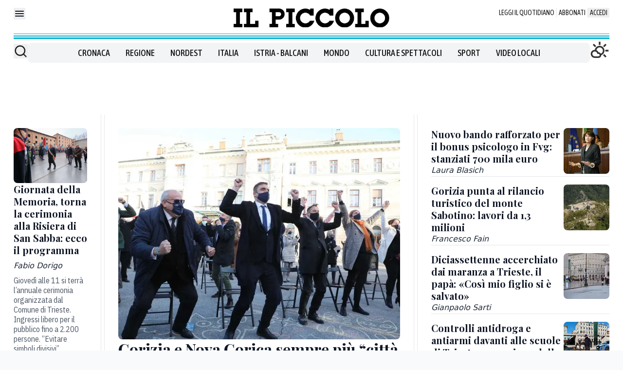

--- FILE ---
content_type: text/html; charset=utf-8
request_url: https://www.ilpiccolo.it/
body_size: 140952
content:
<!DOCTYPE html><html lang="it" class="scroll-smooth bg-gray-50 __variable_286bb0 __variable_04e976 __variable_51d421 __variable_1836d9 __variable_e5e27d __variable_6b3ed8" data-sentry-component="RootLayout" data-sentry-source-file="layout.tsx"><head><meta charSet="utf-8"/><meta name="viewport" content="width=device-width, initial-scale=1"/><link rel="preload" href="/_next/static/media/98b2a1b09904fcf6-s.p.woff2" as="font" crossorigin="" type="font/woff2"/><link rel="preload" href="/_next/static/media/c3ea40b89f2c1e84-s.p.woff2" as="font" crossorigin="" type="font/woff2"/><link rel="preload" href="/_next/static/media/cd44d57400ee5d13-s.p.woff2" as="font" crossorigin="" type="font/woff2"/><link rel="preload" href="/_next/static/media/dc1a31dd116e0329-s.p.woff2" as="font" crossorigin="" type="font/woff2"/><link rel="preload" href="/_next/static/media/e4af272ccee01ff0-s.p.woff2" as="font" crossorigin="" type="font/woff2"/><link rel="preload" href="/_next/static/media/eaead17c7dbfcd5d-s.p.woff2" as="font" crossorigin="" type="font/woff2"/><link rel="preload" href="/_next/static/media/fd89c2519bdbefb3-s.p.woff2" as="font" crossorigin="" type="font/woff2"/><link rel="stylesheet" href="/_next/static/css/9dcf63a580fb4c9a.css" data-precedence="next"/><link rel="stylesheet" href="/_next/static/css/08b6cf9431ba7e59.css" data-precedence="next"/><link rel="preload" as="script" fetchPriority="low" href="/_next/static/chunks/webpack-1035e5ecc40652fb.js"/><script src="/_next/static/chunks/52774a7f-4e23030c5528bd76.js" async=""></script><script src="/_next/static/chunks/fd9d1056-a50851e882110586.js" async=""></script><script src="/_next/static/chunks/3481-a2a4f537636edec5.js" async=""></script><script src="/_next/static/chunks/main-app-172c5b8311802ecd.js" async=""></script><script src="/_next/static/chunks/7213-0034ebd30c26fedf.js" async=""></script><script src="/_next/static/chunks/app/global-error-7bc0969e2f05a7c3.js" async=""></script><script src="/_next/static/chunks/1981-05b980b6178e45b7.js" async=""></script><script src="/_next/static/chunks/3023-8423cb1c177f7b4a.js" async=""></script><script src="/_next/static/chunks/app/layout-8bc36a30617e7506.js" async=""></script><script src="/_next/static/chunks/2267-d9f93172a47f4b49.js" async=""></script><script src="/_next/static/chunks/160-926a3d6320903ffa.js" async=""></script><script src="/_next/static/chunks/212-ceda7398ca27e353.js" async=""></script><script src="/_next/static/chunks/6241-7e198636e9d58573.js" async=""></script><script src="/_next/static/chunks/890-31cbac4273f47193.js" async=""></script><script src="/_next/static/chunks/6989-4eab145ea4875901.js" async=""></script><script src="/_next/static/chunks/1898-d0a7631079fb89ac.js" async=""></script><script src="/_next/static/chunks/app/%5B%5B...path%5D%5D/page-9b18a3b7403e4115.js" async=""></script><script src="/_next/static/chunks/app/(website)/layout-8e68e15d437d932b.js" async=""></script><script src="/_next/static/chunks/app/%5B%5B...path%5D%5D/not-found-33732744f0204822.js" async=""></script><link rel="preload" href="https://embeds.iubenda.com/widgets/7e9ed0fa-cd2e-4269-9d3d-efef6d53a491.js" as="script"/><link rel="preload" href="https://assets.evolutionadv.it/ilpiccolo_it/ilpiccolo_it.new.js" as="script"/><link rel="preload" href="https://www.googletagmanager.com/gtm.js?id=GTM-5X6XB99V" as="script"/><link rel="preload" href="//static.chartbeat.com/js/chartbeat_mab.js" as="script"/><title>Il Piccolo</title><meta name="robots" content="all"/><meta name="nem:environment" content="prod"/><link rel="canonical" href="https://www.ilpiccolo.it/"/><meta property="fb:app_id" content="254341687909731"/><meta property="og:title" content="Il Piccolo"/><meta property="og:url" content="https://www.ilpiccolo.it/"/><meta property="og:site_name" content="Il Piccolo"/><meta property="og:locale" content="it_IT"/><meta property="og:type" content="website"/><meta name="twitter:card" content="summary"/><meta name="twitter:title" content="Il Piccolo"/><link rel="icon" href="/icon?cd0b6178d624c0e9" type="image/x-icon" sizes="48x48"/><meta name="next-size-adjust"/><script src="/_next/static/chunks/polyfills-42372ed130431b0a.js" noModule=""></script></head><body><script>(self.__next_s=self.__next_s||[]).push(["https://embeds.iubenda.com/widgets/7e9ed0fa-cd2e-4269-9d3d-efef6d53a491.js",{"data-sentry-element":"Script","data-sentry-component":"Cmp","data-sentry-source-file":"Cmp.tsx"}])</script><div class="fb-root"></div><div class="mx-auto bg-white pb-64 container theme-newspaper" data-sentry-component="SiteContainer" data-sentry-source-file="SiteContainer.tsx"><div class="top-0 z-10" data-sentry-component="ScrollNavbarWrapper" data-sentry-source-file="ScrollNavbarWrapper.tsx"><div class="bg-white"><div class="px-[14px] md:px-[28px] relative shadow-xl md:shadow-none" data-sentry-component="PadContainer" data-sentry-source-file="PadContainer.tsx"><div class="relative flex justify-center py-16 theme-magazine:border-b theme-newspaper:bg-[linear-gradient(to_top,#00afcc_0px,#00afcc_3px,#FFFFFF_3px,#FFFFFF_5px,#00afcc_5px,#00afcc_7px,#FFFFFF_7px,#FFFFFF_10px,#00afcc_10px,#00afcc_11px,#FFFFFF_11px)] theme-newspaper:pb-24"><div class="absolute left-0 top-16"><button aria-label="Mostra menu"><svg xmlns="http://www.w3.org/2000/svg" width="24" height="24" fill="none" data-sentry-element="svg" data-sentry-source-file="Hamburger.tsx" data-sentry-component="SvgComponent"><path fill="#0F172A" d="M3 7c0-.552.403-1 .9-1h16.2c.497 0 .9.448.9 1s-.403 1-.9 1H3.9C3.403 8 3 7.552 3 7ZM3 12c0-.552.403-1 .9-1h16.2c.497 0 .9.448.9 1s-.403 1-.9 1H3.9c-.497 0-.9-.448-.9-1ZM3.9 16c-.497 0-.9.448-.9 1s.403 1 .9 1h16.2c.497 0 .9-.448.9-1s-.403-1-.9-1H3.9Z" data-sentry-element="path" data-sentry-source-file="Hamburger.tsx"></path></svg></button></div><a class="hover:underline" data-sentry-element="BaseNextLink" data-sentry-component="Link" data-sentry-source-file="Link.tsx" href="/"><img alt="" loading="lazy" width="840" height="59" decoding="async" data-nimg="1" class="max-h-[35px] object-contain md:max-h-[40px]" style="color:transparent" src="https://images.ilpiccolo.it/view/acePublic/alias/contentid/M2VlMTI4OGYtMjEzMy00/0/logo-il-piccolo.webp"/></a><div class="absolute right-0 top-16 hidden lg:block"><div class="flex justify-center divide-x" data-sentry-component="TopMenu" data-sentry-source-file="TopMenu.tsx"><div class="px-4"><div class="flex items-center whitespace-nowrap text-end font-asapcondensed text-sm text-[#161616] hover:underline" data-sentry-component="LinkElement" data-sentry-source-file="LinkElement.tsx"><a class="hover:underline uppercase " data-sentry-element="BaseNextLink" data-sentry-source-file="Link.tsx" data-sentry-component="Link" href="https://edicola.grupponem.it/ilpiccolo">Leggi il quotidiano</a></div></div><div class="px-4"><div class="flex items-center whitespace-nowrap text-end font-asapcondensed text-sm text-[#161616] hover:underline" data-sentry-component="LinkElement" data-sentry-source-file="LinkElement.tsx"><a class="hover:underline uppercase " data-sentry-element="BaseNextLink" data-sentry-source-file="Link.tsx" data-sentry-component="Link" href="https://shop.grupponem.it/il-piccolo">Abbonati</a></div></div><button data-sentry-element="SignInButton" data-sentry-source-file="SignInButton.tsx" data-sentry-component="SignInButton" aria-label="Login" class="px-4 text-end font-asapcondensed text-sm uppercase text-[#161616] hover:underline">Accedi</button></div></div></div></div><div class="hidden md:contents" data-sentry-component="HideOnMobile" data-sentry-source-file="HideOnMobile.tsx"><div class="px-[14px] md:px-[28px]" data-sentry-component="PadContainer" data-sentry-source-file="PadContainer.tsx"><div class="flex items-stretch gap-4 border-b-2 border-gray-600 theme-newspaper:border-none"><div class="hidden items-center border-r py-4 theme-magazine:w-[250px] theme-newspaper:border-none xl:grid"><form class="flex gap-8" action="/cerca" method="get"><button class="flex w-auto items-center justify-end text-gray-50" type="submit" aria-label="Cerca"><svg xmlns="http://www.w3.org/2000/svg" width="29" height="30" fill="none" data-sentry-element="svg" data-sentry-source-file="Search.tsx" data-sentry-component="SvgComponent"><path stroke="#1E1E1E" stroke-linecap="round" stroke-linejoin="round" stroke-width="2.417" d="m25.375 26.114-5.256-5.256m2.84-6.827c0 5.339-4.329 9.667-9.667 9.667a9.667 9.667 0 0 1-9.667-9.667c0-5.339 4.328-9.667 9.667-9.667 5.338 0 9.666 4.328 9.666 9.667Z" data-sentry-element="path" data-sentry-source-file="Search.tsx"></path></svg></button><input class="me-24 w-full border-b italic outline-none theme-newspaper:hidden" type="text" placeholder="Cerca ..." name="q"/></form></div><div class="grid flex-1 py-4 theme-newspaper:mt-8 theme-newspaper:rounded-lg theme-newspaper:bg-gray-100 theme-newspaper:py-8 theme-magazine:xl:border-x"><div class="flex justify-center" data-sentry-component="NavigationMenu" data-sentry-source-file="NavigationMenu.tsx"><div class="flex items-center px-16 font-asapcondensed text-lg/[140%] font-medium text-[#161616] hover:underline" data-sentry-component="LinkElement" data-sentry-source-file="LinkElement.tsx"><a class="hover:underline uppercase " data-sentry-element="BaseNextLink" data-sentry-source-file="Link.tsx" data-sentry-component="Link" href="/cronaca">Cronaca</a></div><div class="flex items-center px-16 font-asapcondensed text-lg/[140%] font-medium text-[#161616] hover:underline" data-sentry-component="LinkElement" data-sentry-source-file="LinkElement.tsx"><a class="hover:underline uppercase " data-sentry-element="BaseNextLink" data-sentry-source-file="Link.tsx" data-sentry-component="Link" href="/regione">Regione</a></div><div class="flex items-center px-16 font-asapcondensed text-lg/[140%] font-medium text-[#161616] hover:underline" data-sentry-component="LinkElement" data-sentry-source-file="LinkElement.tsx"><a class="hover:underline uppercase " data-sentry-element="BaseNextLink" data-sentry-source-file="Link.tsx" data-sentry-component="Link" href="/nordest">Nordest</a></div><div class="flex items-center px-16 font-asapcondensed text-lg/[140%] font-medium text-[#161616] hover:underline" data-sentry-component="LinkElement" data-sentry-source-file="LinkElement.tsx"><a class="hover:underline uppercase " data-sentry-element="BaseNextLink" data-sentry-source-file="Link.tsx" data-sentry-component="Link" href="/italia">Italia</a></div><div class="flex items-center px-16 font-asapcondensed text-lg/[140%] font-medium text-[#161616] hover:underline" data-sentry-component="LinkElement" data-sentry-source-file="LinkElement.tsx"><a class="hover:underline uppercase " data-sentry-element="BaseNextLink" data-sentry-source-file="Link.tsx" data-sentry-component="Link" href="/balcani">Istria - Balcani</a></div><div class="flex items-center px-16 font-asapcondensed text-lg/[140%] font-medium text-[#161616] hover:underline" data-sentry-component="LinkElement" data-sentry-source-file="LinkElement.tsx"><a class="hover:underline uppercase " data-sentry-element="BaseNextLink" data-sentry-source-file="Link.tsx" data-sentry-component="Link" href="/mondo">Mondo</a></div><div class="flex items-center px-16 font-asapcondensed text-lg/[140%] font-medium text-[#161616] hover:underline" data-sentry-component="LinkElement" data-sentry-source-file="LinkElement.tsx"><a class="hover:underline uppercase " data-sentry-element="BaseNextLink" data-sentry-source-file="Link.tsx" data-sentry-component="Link" href="/cultura-e-spettacoli">Cultura e spettacoli</a></div><div class="flex items-center px-16 font-asapcondensed text-lg/[140%] font-medium text-[#161616] hover:underline" data-sentry-component="LinkElement" data-sentry-source-file="LinkElement.tsx"><a class="hover:underline uppercase " data-sentry-element="BaseNextLink" data-sentry-source-file="Link.tsx" data-sentry-component="Link" href="/sport">Sport</a></div><div class="flex items-center px-16 font-asapcondensed text-lg/[140%] font-medium text-[#161616] hover:underline" data-sentry-component="LinkElement" data-sentry-source-file="LinkElement.tsx"><a class="hover:underline uppercase " data-sentry-element="BaseNextLink" data-sentry-source-file="Link.tsx" data-sentry-component="Link" href="/video">Video locali</a></div></div></div><div class="hidden py-4 theme-magazine:w-[250px] theme-magazine:border-l xl:block"><!--$--><div class="theme-newspaper:hidden" data-sentry-component="Carousel" data-sentry-source-file="Carousel.tsx"><div class="flex items-center justify-between"><div></div></div><ul class="flex snap-x overflow-x-auto scrollbar-hide *:snap-start motion-safe:scroll-smooth" style="gap:16px"><li class="shrink-0 w-full justify-between md:flex" data-sentry-component="CarouselItem" data-sentry-source-file="CarouselItem.tsx"><div class="flex w-full items-center justify-end gap-16" data-sentry-component="MeteoItem" data-sentry-source-file="MeteoCurrentContent.tsx"><div class="text-end font-asapcondensed text-base theme-newspaper:hidden">Trieste<!-- -->: <!-- -->6.9<!-- -->°<div class="font-semibold">Prevalentemente soleggiato</div></div><div><a class="hover:underline" data-sentry-element="BaseNextLink" data-sentry-source-file="Link.tsx" data-sentry-component="Link" href="/meteo"><svg xmlns="http://www.w3.org/2000/svg" width="40" height="40" fill="#333" viewBox="0 -960 960 960" class="inline" data-sentry-element="svg" data-sentry-component="SvgComponent" data-sentry-source-file="PartlyCloudy.tsx"><path fill="current" d="M440-760v-160h80v160h-80Zm266 110-56-56 113-114 56 57-113 113Zm54 210v-80h160v80H760Zm3 299L650-254l56-56 114 112-57 57ZM254-650 141-763l57-57 112 114-56 56Zm-14 450h180q25 0 42.5-17.5T480-260q0-25-17-42.5T421-320h-51l-20-48q-14-33-44-52.5T240-440q-50 0-85 35t-35 85q0 50 35 85t85 35Zm0 80q-83 0-141.5-58.5T40-320q0-83 58.5-141.5T240-520q60 0 109.5 32.5T423-400q58 0 97.5 43T560-254q-2 57-42.5 95.5T420-120H240Zm320-134q-5-20-10-39t-10-39q45-19 72.5-59t27.5-89q0-66-47-113t-113-47q-60 0-105 39t-53 99q-20-5-41-9t-41-9q14-88 82.5-144T480-720q100 0 170 70t70 170q0 77-44 138.5T560-254Zm-79-226Z" data-sentry-element="path" data-sentry-source-file="PartlyCloudy.tsx"></path></svg></a></div></div></li></ul></div><a class="hover:underline theme-magazine:hidden" data-sentry-element="BaseNextLink" data-sentry-source-file="Link.tsx" data-sentry-component="Link" href="/meteo"><svg xmlns="http://www.w3.org/2000/svg" width="40" height="40" fill="#333" viewBox="0 -960 960 960" class="inline" data-sentry-element="svg" data-sentry-component="SvgComponent" data-sentry-source-file="PartlyCloudy.tsx"><path fill="current" d="M440-760v-160h80v160h-80Zm266 110-56-56 113-114 56 57-113 113Zm54 210v-80h160v80H760Zm3 299L650-254l56-56 114 112-57 57ZM254-650 141-763l57-57 112 114-56 56Zm-14 450h180q25 0 42.5-17.5T480-260q0-25-17-42.5T421-320h-51l-20-48q-14-33-44-52.5T240-440q-50 0-85 35t-35 85q0 50 35 85t85 35Zm0 80q-83 0-141.5-58.5T40-320q0-83 58.5-141.5T240-520q60 0 109.5 32.5T423-400q58 0 97.5 43T560-254q-2 57-42.5 95.5T420-120H240Zm320-134q-5-20-10-39t-10-39q45-19 72.5-59t27.5-89q0-66-47-113t-113-47q-60 0-105 39t-53 99q-20-5-41-9t-41-9q14-88 82.5-144T480-720q100 0 170 70t70 170q0 77-44 138.5T560-254Zm-79-226Z" data-sentry-element="path" data-sentry-source-file="PartlyCloudy.tsx"></path></svg></a><!--/$--></div></div></div></div></div></div><div class="gptslot evo-custom0" data-adunitid="0"></div><main><script type="application/ld+json" data-sentry-component="StructuredData" data-sentry-source-file="StructuredData.tsx">[{"@context":"https://schema.org","@type":"NewsMediaOrganization","name":"IlPiccolo","description":"Il Piccolo","url":"https://www.ilpiccolo.it/","logo":"https://images.ilpiccolo.it/view/acePublic/alias/contentid/M2VlMTI4OGYtMjEzMy00/0/logo-il-piccolo.webp","sameAs":[]},{"@context":"https://schema.org","@type":"WebSite","name":"IlPiccolo","alternateName":"Il Piccolo","url":"https://www.ilpiccolo.it/","potentialAction":{"@type":"SearchAction","target":{"@type":"EntryPoint","urlTemplate":"https://www.ilpiccolo.it/cerca?q={search_term_string}"},"query-input":"required name=search_term_string"}}]</script><div class="mt-16 flex flex-col gap-32" data-sentry-component="Home" data-sentry-source-file="Home.tsx"><div class="contents"></div><div class="contents"></div><div class="contents"></div><div class="contents"><div class=""><div class="px-[14px] md:px-[28px]" data-sentry-component="PadContainer" data-sentry-source-file="PadContainer.tsx"><div data-sentry-element="ColumnsLayout" data-sentry-source-file="ColumnsLayout.tsx" class="flex flex-col gap-16 md:grid md:grid-cols-6 md:gap-6 md:-mx-[28px] md:[&amp;&gt;*]:p-[28px]" data-sentry-component="ColumnsLayout"><div class="border-t pt-16 md:border-t-0 md:pt-0 md:border-r" data-sentry-component="BorderTop" data-sentry-source-file="BorderTop.tsx"><div class="hidden md:contents" data-sentry-component="HideOnMobile" data-sentry-source-file="HideOnMobile.tsx"><div class="flex flex-col gap-16" data-sentry-component="TeaserT1Composable" data-sentry-source-file="TeaserT1Composable.tsx"><div><a class="hover:underline hover:underline" aria-label="Giornata della Memoria, torna la cerimonia alla Risiera di San Sabba: ecco il programma" data-sentry-element="BaseNextLink" data-sentry-source-file="Link.tsx" data-sentry-component="Link" href="https://www.ilpiccolo.it/cronaca/giornata-memoria-cerimonia-risiera-san-sabba-ecco-programma-trieste-k3b5bdpy"><img alt="La cerimonia del Giorno della Memoria alla Risiera di San Sabba del 27 gennaio 2027" loading="lazy" width="840" height="630" decoding="async" data-nimg="1" class="rounded-lg" style="color:transparent" src="https://images.ilpiccolo.it/view/acePublic/alias/contentid/1orqtr4bybwilo1nund/0/copia-di-copy-of-image_null.webp?f=4%3A3&amp;w=840"/> </a></div><div><a class="hover:underline hover:underline" aria-label="Giornata della Memoria, torna la cerimonia alla Risiera di San Sabba: ecco il programma" data-sentry-element="BaseNextLink" data-sentry-source-file="Link.tsx" data-sentry-component="Link" href="https://www.ilpiccolo.it/cronaca/giornata-memoria-cerimonia-risiera-san-sabba-ecco-programma-trieste-k3b5bdpy"><div class="font-playfairdisplay font-bold text-tipografia-titolo text-xl/[125%]" data-sentry-component="TitoloLocaleMag" data-sentry-source-file="TitoloLocaleMag.tsx"><div class="empty:hidden" data-sentry-component="HtmlField" data-sentry-source-file="HtmlField.tsx">Giornata della Memoria, torna la cerimonia alla Risiera di San Sabba: ecco il programma</div></div></a><span class="block text-base font-light italic mt-8" data-sentry-component="FirmaLabel" data-sentry-source-file="FirmaLabel.tsx">Fabio Dorigo</span><div data-sentry-element="Prose" data-sentry-component="Prose" data-sentry-source-file="Prose.tsx" class="prose-customQuotes prose max-w-none font-ibmplexsanscondensed text-tipografia-abstract prose-p:m-0 text-base/[125%] mt-8"><div class="empty:hidden" data-sentry-component="HtmlField" data-sentry-source-file="HtmlField.tsx"><p>Giovedì alle 11 si terrà l’annuale cerimonia organizzata dal Comune di Trieste. Ingressi libero per il pubblico fino a 2.200 persone. “Evitare simboli divisivi”</p>

<p> </p>
</div></div><div data-sentry-element="Prose" data-sentry-component="Prose" data-sentry-source-file="Prose.tsx" class="prose-customQuotes prose max-w-none font-ibmplexsanscondensed text-tipografia-abstract prose-p:m-0 text-base/[125%] mt-8"></div></div></div></div><div class="contents md:hidden" data-sentry-component="HideOnDesktop" data-sentry-source-file="HideOnDesktop.tsx"><div data-sentry-element="ColumnsLayout" data-sentry-component="ColumnsLayout" data-sentry-source-file="ColumnsLayout.tsx" class="flex flex-col gap-8 md:gap-8"><div class="flex justify-between gap-16"><div class="flex flex-col gap-8"><a class="hover:underline hover:underline" aria-label="Giornata della Memoria, torna la cerimonia alla Risiera di San Sabba: ecco il programma" data-sentry-element="BaseNextLink" data-sentry-source-file="Link.tsx" data-sentry-component="Link" href="https://www.ilpiccolo.it/cronaca/giornata-memoria-cerimonia-risiera-san-sabba-ecco-programma-trieste-k3b5bdpy"><div class="font-playfairdisplay font-bold text-tipografia-titolo text-xl/[125%]" data-sentry-component="TitoloLocaleMag" data-sentry-source-file="TitoloLocaleMag.tsx"><div class="empty:hidden" data-sentry-component="HtmlField" data-sentry-source-file="HtmlField.tsx">Giornata della Memoria, torna la cerimonia alla Risiera di San Sabba: ecco il programma</div></div></a><span class="block text-base font-light italic" data-sentry-component="FirmaLabel" data-sentry-source-file="FirmaLabel.tsx">Fabio Dorigo</span></div><div class="flex-none"><a class="hover:underline hover:underline" aria-label="Giornata della Memoria, torna la cerimonia alla Risiera di San Sabba: ecco il programma" data-sentry-element="BaseNextLink" data-sentry-source-file="Link.tsx" data-sentry-component="Link" href="https://www.ilpiccolo.it/cronaca/giornata-memoria-cerimonia-risiera-san-sabba-ecco-programma-trieste-k3b5bdpy"><img alt="La cerimonia del Giorno della Memoria alla Risiera di San Sabba del 27 gennaio 2027" loading="lazy" width="94" height="94" decoding="async" data-nimg="1" class="rounded-lg w-[94px]" style="color:transparent" src="https://images.ilpiccolo.it/view/acePublic/alias/contentid/1orqtr4bybwilo1nund/0/copia-di-copy-of-image_null.webp?f=1%3A1&amp;w=94"/></a></div></div></div></div></div><div class="border-t pt-16 md:border-t-0 md:pt-0 col-span-3 md:border-x" data-sentry-component="BorderTop" data-sentry-source-file="BorderTop.tsx"><div class="flex flex-col gap-16" data-sentry-component="TeaserT1Composable" data-sentry-source-file="TeaserT1Composable.tsx"><div><a class="hover:underline hover:underline" aria-label="Gorizia e Nova Gorica sempre più “città unica”: così la pianificazione sarà congiunta" data-sentry-element="BaseNextLink" data-sentry-source-file="Link.tsx" data-sentry-component="Link" href="https://www.ilpiccolo.it/speciali/go2025-gorizia-nova-gorica-capitale-europea-cultura-2025/gorizia-e-nova-gorica-verso-citta-unica-g2bigl5h"><img alt="" loading="lazy" width="840" height="630" decoding="async" data-nimg="1" class="rounded-lg" style="color:transparent" src="https://images.ilpiccolo.it/view/acePublic/alias/contentid/1orrg4qhjkw94ko10vq/0/copia-di-copy-of-image-jpg1489220370376554666jpg.webp?f=4%3A3&amp;w=840"/> </a></div><div><a class="hover:underline hover:underline" aria-label="Gorizia e Nova Gorica sempre più “città unica”: così la pianificazione sarà congiunta" data-sentry-element="BaseNextLink" data-sentry-source-file="Link.tsx" data-sentry-component="Link" href="https://www.ilpiccolo.it/speciali/go2025-gorizia-nova-gorica-capitale-europea-cultura-2025/gorizia-e-nova-gorica-verso-citta-unica-g2bigl5h"><div class="font-playfairdisplay font-bold text-tipografia-titolo text-2xl/[125%] md:text-[32px]/[125%]" data-sentry-component="TitoloLocaleMag" data-sentry-source-file="TitoloLocaleMag.tsx"><div class="empty:hidden" data-sentry-component="HtmlField" data-sentry-source-file="HtmlField.tsx">Gorizia e Nova Gorica sempre più “città unica”: così la pianificazione sarà congiunta</div></div></a><span class="block text-base font-light italic mt-8" data-sentry-component="FirmaLabel" data-sentry-source-file="FirmaLabel.tsx">Francesco Fain</span><div data-sentry-element="Prose" data-sentry-component="Prose" data-sentry-source-file="Prose.tsx" class="prose-customQuotes prose max-w-none font-ibmplexsanscondensed text-tipografia-abstract prose-p:m-0 text-base/[125%] mt-8"><div class="empty:hidden" data-sentry-component="HtmlField" data-sentry-source-file="HtmlField.tsx"><p>Le due amministrazioni: «Dopo Go!2025 nulla è più come prima. C’è dialogo». Ai primi di febbraio i Consigli comunali si riuniranno assieme all’Auditorium</p>
</div></div><div data-sentry-element="Prose" data-sentry-component="Prose" data-sentry-source-file="Prose.tsx" class="prose-customQuotes prose max-w-none font-ibmplexsanscondensed text-tipografia-abstract prose-p:m-0 text-base/[125%] mt-8"></div></div></div></div><div data-sentry-element="ColumnsLayout" data-sentry-source-file="ColumnsLayout.tsx" class="flex flex-col gap-16 md:gap-24 col-span-2 md:border-l" data-sentry-component="ColumnsLayout"><div class="border-t pt-16 md:border-t-0 md:pt-0" data-sentry-component="BorderTop" data-sentry-source-file="BorderTop.tsx"><div data-sentry-element="ColumnsLayout" data-sentry-component="ColumnsLayout" data-sentry-source-file="ColumnsLayout.tsx" class="flex flex-col gap-8 md:gap-8"><div class="flex justify-between gap-16"><div class="flex flex-col gap-8"><a class="hover:underline hover:underline" aria-label="Nuovo bando rafforzato per il bonus psicologo in Fvg: stanziati 700 mila euro" data-sentry-element="BaseNextLink" data-sentry-source-file="Link.tsx" data-sentry-component="Link" href="https://www.ilpiccolo.it/regione/bonus-psicologo-fvg-bando-rafforzato-quali-novita-jxucz7tc"><div class="font-playfairdisplay font-bold text-tipografia-titolo text-lg/[125%] md:text-xl/[125%]" data-sentry-component="TitoloLocaleMag" data-sentry-source-file="TitoloLocaleMag.tsx"><div class="empty:hidden" data-sentry-component="HtmlField" data-sentry-source-file="HtmlField.tsx">Nuovo bando rafforzato per il bonus psicologo in Fvg: stanziati 700 mila euro</div></div></a><span class="block text-base font-light italic" data-sentry-component="FirmaLabel" data-sentry-source-file="FirmaLabel.tsx">Laura Blasich</span></div><div class="flex-none"><a class="hover:underline hover:underline" aria-label="Nuovo bando rafforzato per il bonus psicologo in Fvg: stanziati 700 mila euro" data-sentry-element="BaseNextLink" data-sentry-source-file="Link.tsx" data-sentry-component="Link" href="https://www.ilpiccolo.it/regione/bonus-psicologo-fvg-bando-rafforzato-quali-novita-jxucz7tc"><img alt="Alessia Rosolen" loading="lazy" width="94" height="94" decoding="async" data-nimg="1" class="rounded-lg w-[80px] md:w-[94px]" style="color:transparent" src="https://images.ilpiccolo.it/view/acePublic/alias/contentid/1orqng1tusthyasyaoa/0/copia-di-copy-of-rosolen.webp?f=1%3A1&amp;w=94"/></a></div></div></div></div><div class="border-t pt-16 md:border-t md:pt-16" data-sentry-component="BorderTop" data-sentry-source-file="BorderTop.tsx"><div data-sentry-element="ColumnsLayout" data-sentry-component="ColumnsLayout" data-sentry-source-file="ColumnsLayout.tsx" class="flex flex-col gap-8 md:gap-8"><div class="flex justify-between gap-16"><div class="flex flex-col gap-8"><a class="hover:underline hover:underline" aria-label="Gorizia punta al rilancio turistico del monte Sabotino: lavori da 1,3 milioni" data-sentry-element="BaseNextLink" data-sentry-source-file="Link.tsx" data-sentry-component="Link" href="https://www.ilpiccolo.it/cronaca/gorizia-monte-sabotino-rilancio-turistico-yyvkc12u"><div class="font-playfairdisplay font-bold text-tipografia-titolo text-lg/[125%] md:text-xl/[125%]" data-sentry-component="TitoloLocaleMag" data-sentry-source-file="TitoloLocaleMag.tsx"><div class="empty:hidden" data-sentry-component="HtmlField" data-sentry-source-file="HtmlField.tsx">Gorizia punta al rilancio turistico del monte Sabotino: lavori da 1,3 milioni</div></div></a><span class="block text-base font-light italic" data-sentry-component="FirmaLabel" data-sentry-source-file="FirmaLabel.tsx">Francesco Fain</span></div><div class="flex-none"><a class="hover:underline hover:underline" aria-label="Gorizia punta al rilancio turistico del monte Sabotino: lavori da 1,3 milioni" data-sentry-element="BaseNextLink" data-sentry-source-file="Link.tsx" data-sentry-component="Link" href="https://www.ilpiccolo.it/cronaca/gorizia-monte-sabotino-rilancio-turistico-yyvkc12u"><img alt="Dal monte si domina la valle dell’Isonzo" loading="lazy" width="94" height="94" decoding="async" data-nimg="1" class="rounded-lg w-[80px] md:w-[94px]" style="color:transparent" src="https://images.ilpiccolo.it/view/acePublic/alias/contentid/1oqvc6qwlo0o41v6cll/0/copia-di-copy-of-monte-sabotino-panoramiche.webp?f=1%3A1&amp;w=94"/></a></div></div></div></div><div class="border-t pt-16 md:border-t md:pt-16" data-sentry-component="BorderTop" data-sentry-source-file="BorderTop.tsx"><div data-sentry-element="ColumnsLayout" data-sentry-component="ColumnsLayout" data-sentry-source-file="ColumnsLayout.tsx" class="flex flex-col gap-8 md:gap-8"><div class="flex justify-between gap-16"><div class="flex flex-col gap-8"><a class="hover:underline hover:underline" aria-label="Diciassettenne accerchiato dai maranza a Trieste, il papà: «Così mio figlio si è salvato»" data-sentry-element="BaseNextLink" data-sentry-source-file="Link.tsx" data-sentry-component="Link" href="https://www.ilpiccolo.it/cronaca/maranza-trieste-papa-mio-figlio-salvo-ecco-come-v0oagpd2"><div class="font-playfairdisplay font-bold text-tipografia-titolo text-lg/[125%] md:text-xl/[125%]" data-sentry-component="TitoloLocaleMag" data-sentry-source-file="TitoloLocaleMag.tsx"><div class="empty:hidden" data-sentry-component="HtmlField" data-sentry-source-file="HtmlField.tsx">Diciassettenne accerchiato dai maranza a Trieste, il papà: «Così mio figlio si è salvato»</div></div></a><span class="block text-base font-light italic" data-sentry-component="FirmaLabel" data-sentry-source-file="FirmaLabel.tsx">Gianpaolo Sarti</span></div><div class="flex-none"><a class="hover:underline hover:underline" aria-label="Diciassettenne accerchiato dai maranza a Trieste, il papà: «Così mio figlio si è salvato»" data-sentry-element="BaseNextLink" data-sentry-source-file="Link.tsx" data-sentry-component="Link" href="https://www.ilpiccolo.it/cronaca/maranza-trieste-papa-mio-figlio-salvo-ecco-come-v0oagpd2"><img alt="La zona di piazza della Borsa teatro della tentata aggressione (foto Silvano)" loading="lazy" width="94" height="94" decoding="async" data-nimg="1" class="rounded-lg w-[80px] md:w-[94px]" style="color:transparent" src="https://images.ilpiccolo.it/view/acePublic/alias/contentid/1oqzs12pxb4htsdiuj8/0/copia-di-copy-of-aggressione-in-corso-italia-ph-massimo-silvano.webp?f=1%3A1&amp;w=94"/></a></div></div></div></div><div class="border-t pt-16 md:border-t md:pt-16" data-sentry-component="BorderTop" data-sentry-source-file="BorderTop.tsx"><div data-sentry-element="ColumnsLayout" data-sentry-component="ColumnsLayout" data-sentry-source-file="ColumnsLayout.tsx" class="flex flex-col gap-8 md:gap-8"><div class="flex justify-between gap-16"><div class="flex flex-col gap-8"><a class="hover:underline hover:underline" aria-label="Controlli antidroga e antiarmi davanti alle scuole di Trieste: operazione della Questura all’alba" data-sentry-element="BaseNextLink" data-sentry-source-file="Link.tsx" data-sentry-component="Link" href="https://www.ilpiccolo.it/cronaca/controlli-questura-scuole-antidroga-metal-detector-26-gennaio-atnuard5"><div class="font-playfairdisplay font-bold text-tipografia-titolo text-lg/[125%] md:text-xl/[125%]" data-sentry-component="TitoloLocaleMag" data-sentry-source-file="TitoloLocaleMag.tsx"><div class="empty:hidden" data-sentry-component="HtmlField" data-sentry-source-file="HtmlField.tsx">Controlli antidroga e antiarmi davanti alle scuole di Trieste: operazione della Questura all’alba</div></div></a><span class="block text-base font-light italic" data-sentry-component="FirmaLabel" data-sentry-source-file="FirmaLabel.tsx">Gianpaolo Sarti</span></div><div class="flex-none"><a class="hover:underline hover:underline" aria-label="Controlli antidroga e antiarmi davanti alle scuole di Trieste: operazione della Questura all’alba" data-sentry-element="BaseNextLink" data-sentry-source-file="Link.tsx" data-sentry-component="Link" href="https://www.ilpiccolo.it/cronaca/controlli-questura-scuole-antidroga-metal-detector-26-gennaio-atnuard5"><img alt="I controlli in piazza Goldoni (Silvano)" loading="lazy" width="94" height="94" decoding="async" data-nimg="1" class="rounded-lg w-[80px] md:w-[94px]" style="color:transparent" src="https://images.ilpiccolo.it/view/acePublic/alias/contentid/1orjibjjys17awcfp16/0/whatsapp-image-2026-01-26-at-11-05-41-jpeg.webp?f=1%3A1&amp;w=94"/></a></div></div></div></div></div></div></div></div></div><div class="contents"><div class=""><div class="px-[14px] md:px-[28px]" data-sentry-component="PadContainer" data-sentry-source-file="PadContainer.tsx"><div data-sentry-element="ColumnsLayout" data-sentry-source-file="ColumnsLayout.tsx" class="flex flex-col gap-16 md:grid md:grid-cols-4 md:gap-6 md:-mx-[28px] md:[&amp;&gt;*]:p-[28px]" data-sentry-component="ColumnsLayout"><div class="border-t pt-16 md:border-t-0 md:pt-0 md:border-r" data-sentry-component="BorderTop" data-sentry-source-file="BorderTop.tsx"><div class="flex flex-col gap-16" data-sentry-component="TeaserT1Composable" data-sentry-source-file="TeaserT1Composable.tsx"><div><a class="hover:underline hover:underline" aria-label="Olimpiadi, Fontana: «Agenti Ice a Milano-Cortina per la sicurezza di Vance e Rubio». Poi il dietro-front" data-sentry-element="BaseNextLink" data-sentry-source-file="Link.tsx" data-sentry-component="Link" href="https://www.ilnordest.it/dossier/olimpiadi-milano-cortina-2026/olimpiadi-milano-cortina-ice-agenti-sicurezza-conferma-fontana-guxj4mkq"><img alt="Fontana conferma la presenza degli agenti dell&#x27;Ice alle Olimpiadi Milano Cortina" loading="lazy" width="840" height="472.5" decoding="async" data-nimg="1" class="rounded-lg" style="color:transparent" src="https://images.ilpiccolo.it/view/acePublic/alias/contentid/1ornv0evlraalnh20wa/0/copia-di-copy-of-whatsappimage2025-02-03at131216.webp?f=16%3A9&amp;w=840"/> </a></div><div><a class="hover:underline hover:underline" aria-label="Olimpiadi, Fontana: «Agenti Ice a Milano-Cortina per la sicurezza di Vance e Rubio». Poi il dietro-front" data-sentry-element="BaseNextLink" data-sentry-source-file="Link.tsx" data-sentry-component="Link" href="https://www.ilnordest.it/dossier/olimpiadi-milano-cortina-2026/olimpiadi-milano-cortina-ice-agenti-sicurezza-conferma-fontana-guxj4mkq"><div class="font-playfairdisplay font-bold text-tipografia-titolo text-lg/[125%]" data-sentry-component="TitoloLocaleMag" data-sentry-source-file="TitoloLocaleMag.tsx"><div class="empty:hidden" data-sentry-component="HtmlField" data-sentry-source-file="HtmlField.tsx">Olimpiadi, Fontana: «Agenti Ice a Milano-Cortina per la sicurezza di Vance e Rubio». Poi il dietro-front</div></div></a></div></div></div><div class="border-t pt-16 md:border-t-0 md:pt-0 md:border-x" data-sentry-component="BorderTop" data-sentry-source-file="BorderTop.tsx"><div class="flex flex-col gap-16" data-sentry-component="TeaserT1Composable" data-sentry-source-file="TeaserT1Composable.tsx"><div><a class="hover:underline hover:underline" aria-label="Erba del Rocco sempre più verde ma la Triestina ancora non paga" data-sentry-element="BaseNextLink" data-sentry-source-file="Link.tsx" data-sentry-component="Link" href="https://www.ilpiccolo.it/cronaca/stadio-rocco-triestina-debiti-comune-an3tqyj3"><img alt="La Triestina festeggia la vittoria al Rocco contro il Lumezzane" loading="lazy" width="840" height="472.5" decoding="async" data-nimg="1" class="rounded-lg" style="color:transparent" src="https://images.ilpiccolo.it/view/acePublic/alias/contentid/1orjp9ysdopg1guzsam/0/a-jpeg.webp?f=16%3A9&amp;w=840"/> </a></div><div><a class="hover:underline hover:underline" aria-label="Erba del Rocco sempre più verde ma la Triestina ancora non paga" data-sentry-element="BaseNextLink" data-sentry-source-file="Link.tsx" data-sentry-component="Link" href="https://www.ilpiccolo.it/cronaca/stadio-rocco-triestina-debiti-comune-an3tqyj3"><div class="font-playfairdisplay font-bold text-tipografia-titolo text-lg/[125%]" data-sentry-component="TitoloLocaleMag" data-sentry-source-file="TitoloLocaleMag.tsx"><div class="empty:hidden" data-sentry-component="HtmlField" data-sentry-source-file="HtmlField.tsx">Erba del Rocco sempre più verde ma la Triestina ancora non paga</div></div></a><span class="block text-base font-light italic mt-8" data-sentry-component="FirmaLabel" data-sentry-source-file="FirmaLabel.tsx">Laura Tonero</span></div></div></div><div class="border-t pt-16 md:border-t-0 md:pt-0 md:border-x" data-sentry-component="BorderTop" data-sentry-source-file="BorderTop.tsx"><div class="flex flex-col gap-16" data-sentry-component="TeaserT1Composable" data-sentry-source-file="TeaserT1Composable.tsx"><div><a class="hover:underline hover:underline" aria-label="Al Coroneo cimici e spazi ristretti, Sbriglia: «La Regione pensi a un nuovo carcere a Trieste»" data-sentry-element="BaseNextLink" data-sentry-source-file="Link.tsx" data-sentry-component="Link" href="https://www.ilpiccolo.it/cronaca/trieste-coroneo-cimici-sbriglia-serve-nuovo-carcere-k8jpoq6q"><img alt="Il carcere del Corono (Lasorte)" loading="lazy" width="840" height="472.5" decoding="async" data-nimg="1" class="rounded-lg" style="color:transparent" src="https://images.ilpiccolo.it/view/acePublic/alias/contentid/1oq80pfyoruco6hs83g/0/copia-di-copy-of-image_144819218.webp?f=16%3A9&amp;w=840"/> </a></div><div><a class="hover:underline hover:underline" aria-label="Al Coroneo cimici e spazi ristretti, Sbriglia: «La Regione pensi a un nuovo carcere a Trieste»" data-sentry-element="BaseNextLink" data-sentry-source-file="Link.tsx" data-sentry-component="Link" href="https://www.ilpiccolo.it/cronaca/trieste-coroneo-cimici-sbriglia-serve-nuovo-carcere-k8jpoq6q"><div class="font-playfairdisplay font-bold text-tipografia-titolo text-lg/[125%]" data-sentry-component="TitoloLocaleMag" data-sentry-source-file="TitoloLocaleMag.tsx"><div class="empty:hidden" data-sentry-component="HtmlField" data-sentry-source-file="HtmlField.tsx">Al Coroneo cimici e spazi ristretti, Sbriglia: «La Regione pensi a un nuovo carcere a Trieste»</div></div></a><span class="block text-base font-light italic mt-8" data-sentry-component="FirmaLabel" data-sentry-source-file="FirmaLabel.tsx">Laura Tonero</span></div></div></div><div class="border-t pt-16 md:border-t-0 md:pt-0 md:border-l" data-sentry-component="BorderTop" data-sentry-source-file="BorderTop.tsx"><div class="flex flex-col gap-16" data-sentry-component="TeaserT1Composable" data-sentry-source-file="TeaserT1Composable.tsx"><div><a class="hover:underline hover:underline" aria-label="Anziana sta per fare un bonifico da 11mila euro, la direttrice delle poste chiama i carabinieri che sventano la truffa" data-sentry-element="BaseNextLink" data-sentry-source-file="Link.tsx" data-sentry-component="Link" href="https://www.ilpiccolo.it/cronaca/anziana-sta-per-fare-un-bonifico-da-11mila-euro-la-direttrice-delle-poste-chiama-i-carabinieri-che-sventano-la-truffa-nlhctrk8"><img alt="" loading="lazy" width="840" height="472.5" decoding="async" data-nimg="1" class="rounded-lg" style="color:transparent" src="https://images.ilpiccolo.it/view/acePublic/alias/contentid/1opzyjhjhj9esfpi6pw/0/aurisina-png.webp?f=16%3A9&amp;w=840"/> </a></div><div><a class="hover:underline hover:underline" aria-label="Anziana sta per fare un bonifico da 11mila euro, la direttrice delle poste chiama i carabinieri che sventano la truffa" data-sentry-element="BaseNextLink" data-sentry-source-file="Link.tsx" data-sentry-component="Link" href="https://www.ilpiccolo.it/cronaca/anziana-sta-per-fare-un-bonifico-da-11mila-euro-la-direttrice-delle-poste-chiama-i-carabinieri-che-sventano-la-truffa-nlhctrk8"><div class="font-playfairdisplay font-bold text-tipografia-titolo text-lg/[125%]" data-sentry-component="TitoloLocaleMag" data-sentry-source-file="TitoloLocaleMag.tsx"><div class="empty:hidden" data-sentry-component="HtmlField" data-sentry-source-file="HtmlField.tsx">Anziana sta per fare un bonifico da 11mila euro, la direttrice delle poste chiama i carabinieri che sventano la truffa</div></div></a></div></div></div></div></div></div></div><div class="contents"><div class="evo-box-hp"></div><div class="bg-sky-50 pb-16"><div class="px-[14px] md:px-[28px]" data-sentry-component="PadContainer" data-sentry-source-file="PadContainer.tsx"><div class="theme-newspaper:border-t-newspapers flex items-center justify-between border-y border-b-0 border-t-4 border-t-black md:border-b"><span class="theme-newspaper:text-newspapers py-16 font-asapcondensed text-xl font-medium uppercase theme-magazine:text-black " data-sentry-component="SlotHeadlineLabel" data-sentry-source-file="SlotHeadlineLabel.tsx">LE STORIE</span></div><div data-sentry-element="ColumnsLayout" data-sentry-source-file="ColumnsLayout.tsx" class="flex flex-col gap-16 md:grid md:grid-cols-6 md:gap-6 md:-mx-[28px] md:[&amp;&gt;*]:p-[28px]" data-sentry-component="ColumnsLayout"><div class="border-t pt-16 md:border-t-0 md:pt-0 col-span-3 md:border-r" data-sentry-component="BorderTop" data-sentry-source-file="BorderTop.tsx"><div class="flex flex-col gap-16" data-sentry-component="TeaserT1Composable" data-sentry-source-file="TeaserT1Composable.tsx"><div><a class="hover:underline hover:underline" aria-label="Blackout al Centro per animali selvatici di Terranova: i rettili rischiano di morire di freddo" data-sentry-element="BaseNextLink" data-sentry-source-file="Link.tsx" data-sentry-component="Link" href="https://www.ilpiccolo.it/cronaca/blackout-centro-recupero-fauna-terranova-rettili-rischiano-morire-freddo-edt0bljc"><img alt="Il gestore del Centro di recupero fauna mostra un&#x27;iguana barbuta. Foto servizio di Katia Bonaventura" loading="lazy" width="840" height="630" decoding="async" data-nimg="1" class="rounded-lg" style="color:transparent" src="https://images.ilpiccolo.it/view/acePublic/alias/contentid/1ort5aw6t7k15yeysk2/0/copia-di-copy-of-26-01-2026-rettilario-centro-avifauna-selvatica-terranova.webp?f=4%3A3&amp;w=840"/> </a></div><div><a class="hover:underline hover:underline" aria-label="Blackout al Centro per animali selvatici di Terranova: i rettili rischiano di morire di freddo" data-sentry-element="BaseNextLink" data-sentry-source-file="Link.tsx" data-sentry-component="Link" href="https://www.ilpiccolo.it/cronaca/blackout-centro-recupero-fauna-terranova-rettili-rischiano-morire-freddo-edt0bljc"><div class="font-playfairdisplay font-bold text-tipografia-titolo text-2xl/[125%] md:text-[32px]/[125%]" data-sentry-component="TitoloLocaleMag" data-sentry-source-file="TitoloLocaleMag.tsx"><div class="empty:hidden" data-sentry-component="HtmlField" data-sentry-source-file="HtmlField.tsx">Blackout al Centro per animali selvatici di Terranova: i rettili rischiano di morire di freddo</div></div></a><span class="block text-base font-light italic mt-8" data-sentry-component="FirmaLabel" data-sentry-source-file="FirmaLabel.tsx">Laura Blasich</span><div data-sentry-element="Prose" data-sentry-component="Prose" data-sentry-source-file="Prose.tsx" class="prose-customQuotes prose max-w-none font-ibmplexsanscondensed text-tipografia-abstract prose-p:m-0 text-base/[125%] mt-8"><div class="empty:hidden" data-sentry-component="HtmlField" data-sentry-source-file="HtmlField.tsx"><p>Fuori uso al mattino le pompe di calore e le lampade Uva che riproducono un ambiente ideale per serpenti e iguane</p>
</div></div><div data-sentry-element="Prose" data-sentry-component="Prose" data-sentry-source-file="Prose.tsx" class="prose-customQuotes prose max-w-none font-ibmplexsanscondensed text-tipografia-abstract prose-p:m-0 text-base/[125%] mt-8"></div></div></div></div><div data-sentry-element="ColumnsLayout" data-sentry-source-file="ColumnsLayout.tsx" class="flex flex-col gap-16 md:gap-24 col-span-2 md:border-x" data-sentry-component="ColumnsLayout"><div class="border-t pt-16 md:border-t-0 md:pt-0" data-sentry-component="BorderTop" data-sentry-source-file="BorderTop.tsx"><div class="flex flex-col gap-16" data-sentry-component="TeaserT1Composable" data-sentry-source-file="TeaserT1Composable.tsx"><div><div class="aspect-video w-full overflow-hidden"><!--$!--><template data-dgst="BAILOUT_TO_CLIENT_SIDE_RENDERING"></template><!--/$--></div></div><div><a class="hover:underline hover:underline" aria-label="Interruzioni di corrente al centro di Terranova: Baradel: &quot;Animali a rischio&quot;" data-sentry-element="BaseNextLink" data-sentry-source-file="Link.tsx" data-sentry-component="Link" href="https://www.ilpiccolo.it/cronaca/interruzioni-di-corrente-al-centro-di-terranova-baradel-animali-a-rischio-n1dbqmix"><div class="font-playfairdisplay font-bold text-tipografia-titolo text-lg/[125%] md:text-xl/[125%]" data-sentry-component="TitoloLocaleMag" data-sentry-source-file="TitoloLocaleMag.tsx"><div class="empty:hidden" data-sentry-component="HtmlField" data-sentry-source-file="HtmlField.tsx">Interruzioni di corrente al centro di Terranova: Baradel: &quot;Animali a rischio&quot;</div></div></a></div></div></div><div class="border-t pt-16 md:border-t-0 md:pt-0" data-sentry-component="BorderTop" data-sentry-source-file="BorderTop.tsx"><div class="flex flex-col gap-16" data-sentry-component="TeaserT1Composable" data-sentry-source-file="TeaserT1Composable.tsx"><div><a class="hover:underline hover:underline" aria-label="Al concerto per gli alluvionati di Versa interviene in video anche Red Canzian" data-sentry-element="BaseNextLink" data-sentry-source-file="Link.tsx" data-sentry-component="Link" href="https://www.ilpiccolo.it/regione/red-canzian-saluta-concerto-alluvionati-versa-pooh-uzrq0f49"><img alt="Il folto pubblico che ha assistito alla serata musicale con le cover di Nomadi e Pooh" loading="lazy" width="840" height="472.5" decoding="async" data-nimg="1" class="rounded-lg" style="color:transparent" src="https://images.ilpiccolo.it/view/acePublic/alias/contentid/1orpc4p8gxa21jm537l/0/copia-di-copy-of-serata-musicale-raccolta-fondi-per-versa.webp?f=16%3A9&amp;w=840"/> </a></div><div><a class="hover:underline hover:underline" aria-label="Al concerto per gli alluvionati di Versa interviene in video anche Red Canzian" data-sentry-element="BaseNextLink" data-sentry-source-file="Link.tsx" data-sentry-component="Link" href="https://www.ilpiccolo.it/regione/red-canzian-saluta-concerto-alluvionati-versa-pooh-uzrq0f49"><div class="font-playfairdisplay font-bold text-tipografia-titolo text-lg/[125%] md:text-xl/[125%]" data-sentry-component="TitoloLocaleMag" data-sentry-source-file="TitoloLocaleMag.tsx"><div class="empty:hidden" data-sentry-component="HtmlField" data-sentry-source-file="HtmlField.tsx">Al concerto per gli alluvionati di Versa interviene in video anche Red Canzian</div></div></a><span class="block text-base font-light italic mt-8" data-sentry-component="FirmaLabel" data-sentry-source-file="FirmaLabel.tsx">Edo Calligaris</span></div></div></div></div><div data-sentry-element="ColumnsLayout" data-sentry-source-file="ColumnsLayout.tsx" class="flex flex-col gap-16 md:gap-24 md:border-l" data-sentry-component="ColumnsLayout"><div class="border-t pt-16 md:border-t-0 md:pt-0" data-sentry-component="BorderTop" data-sentry-source-file="BorderTop.tsx"><div class="flex flex-col gap-16" data-sentry-component="TeaserT1Composable" data-sentry-source-file="TeaserT1Composable.tsx"><div><a class="hover:underline hover:underline" aria-label="Pirano, New York, Duino e l’epopea del Caminetto in un angolo di Manhattan: «Cenava da me John Gotti»" data-sentry-element="BaseNextLink" data-sentry-source-file="Link.tsx" data-sentry-component="Link" href="https://www.ilpiccolo.it/cronaca/ruzzier-duino-ristorante-caminetto-manhattan-mafiosi-vip-b2742oea"><div class="font-playfairdisplay font-bold text-tipografia-titolo text-lg/[125%]" data-sentry-component="TitoloLocaleMag" data-sentry-source-file="TitoloLocaleMag.tsx"><div class="empty:hidden" data-sentry-component="HtmlField" data-sentry-source-file="HtmlField.tsx">Pirano, New York, Duino e l’epopea del Caminetto in un angolo di Manhattan: «Cenava da me John Gotti»</div></div></a><span class="block text-base font-light italic mt-8" data-sentry-component="FirmaLabel" data-sentry-source-file="FirmaLabel.tsx">Ugo Salvini</span><div data-sentry-element="Prose" data-sentry-component="Prose" data-sentry-source-file="Prose.tsx" class="prose-customQuotes prose max-w-none font-ibmplexsanscondensed text-tipografia-abstract prose-p:m-0 text-lg/[125%] md:text-base/[125%] mt-8"><div class="empty:hidden" data-sentry-component="HtmlField" data-sentry-source-file="HtmlField.tsx"><p>Nei ricordi di Giovanni Andrea Ruzzier un punto di osservazione unico all’interno del suo locale fra celebrità del cinema e il boss della mafia</p>
</div></div><div data-sentry-element="Prose" data-sentry-component="Prose" data-sentry-source-file="Prose.tsx" class="prose-customQuotes prose max-w-none font-ibmplexsanscondensed text-tipografia-abstract prose-p:m-0 text-lg/[125%] md:text-base/[125%] mt-8"></div></div></div></div><div class="border-t pt-16 md:border-t-0 md:pt-0" data-sentry-component="BorderTop" data-sentry-source-file="BorderTop.tsx"><div class="flex flex-col gap-16" data-sentry-component="TeaserT1Composable" data-sentry-source-file="TeaserT1Composable.tsx"><div><a class="hover:underline hover:underline" aria-label="A Milano una stella Michelin per Emin Hazir, chef partito da Trieste" data-sentry-element="BaseNextLink" data-sentry-source-file="Link.tsx" data-sentry-component="Link" href="https://www.ilpiccolo.it/cronaca/procaccini-milano-stella-michelin-emin-hazir-trieste-b6scvjtl"><div class="font-playfairdisplay font-bold text-tipografia-titolo text-lg/[125%]" data-sentry-component="TitoloLocaleMag" data-sentry-source-file="TitoloLocaleMag.tsx"><div class="empty:hidden" data-sentry-component="HtmlField" data-sentry-source-file="HtmlField.tsx">A Milano una stella Michelin per Emin Hazir, chef partito da Trieste</div></div></a><span class="block text-base font-light italic mt-8" data-sentry-component="FirmaLabel" data-sentry-source-file="FirmaLabel.tsx">Micol Brusaferro</span><div data-sentry-element="Prose" data-sentry-component="Prose" data-sentry-source-file="Prose.tsx" class="prose-customQuotes prose max-w-none font-ibmplexsanscondensed text-tipografia-abstract prose-p:m-0 text-lg/[125%] md:text-base/[125%] mt-8"><div class="empty:hidden" data-sentry-component="HtmlField" data-sentry-source-file="HtmlField.tsx"><p>Il prestigioso riconoscimento al ristorante Procaccini guidato dall’executive chef e socio Haziri, che ha iniziato la sua formazione all’alberghiero triestino</p>
</div></div><div data-sentry-element="Prose" data-sentry-component="Prose" data-sentry-source-file="Prose.tsx" class="prose-customQuotes prose max-w-none font-ibmplexsanscondensed text-tipografia-abstract prose-p:m-0 text-lg/[125%] md:text-base/[125%] mt-8"></div></div></div></div></div></div></div></div></div><div class="contents"></div><div class="contents"><div class="evo-box-hp"></div><div class=""><div class="px-[14px] md:px-[28px]" data-sentry-component="PadContainer" data-sentry-source-file="PadContainer.tsx"><div class="theme-newspaper:border-t-newspapers flex items-center justify-between border-y border-b-0 border-t-4 border-t-black md:border-b"><span class="theme-newspaper:text-newspapers py-16 font-asapcondensed text-xl font-medium uppercase theme-magazine:text-black " data-sentry-component="SlotHeadlineLabel" data-sentry-source-file="SlotHeadlineLabel.tsx">video locali</span></div><div class="mt-[28px]" data-sentry-component="Carousel" data-sentry-source-file="Carousel.tsx"><div class="flex items-center justify-between"><div></div></div><ul class="flex snap-x overflow-x-auto scrollbar-hide *:snap-start motion-safe:scroll-smooth" style="gap:16px"><li class="w-[260px] flex-none"><div class="flex flex-col gap-16" data-sentry-component="TeaserCarosello" data-sentry-source-file="TeaserCarosello.tsx"><div><a class="hover:underline hover:underline" aria-label="Sette tonnellate di sigarette nascoste nel caffè: ecco il blitz della finanza" data-sentry-element="BaseNextLink" data-sentry-source-file="Link.tsx" data-sentry-component="Link" href="https://www.ilpiccolo.it/cronaca/video-sigarette-sequestro-guardia-finanza-padova-pkj87589"><div class="relative overflow-hidden rounded-lg" data-sentry-component="TeaserMediaElementVideo" data-sentry-source-file="TeaserMediaElementVideo.tsx"><img alt="" loading="lazy" width="260" height="146.25" decoding="async" data-nimg="1" class="rounded-lg" style="color:transparent" src="https://images.ilpiccolo.it/view/acePublic/alias/contentid/1orhjwb1daofisj9b01/0/image.webp?f=16%3A9&amp;w=260"/><div class="absolute inset-0 bg-gradient-to-t from-black to-transparent to-60%"></div><div class="absolute bottom-0 left-0 p-16"><svg xmlns="http://www.w3.org/2000/svg" width="12" height="15" fill="none" data-sentry-element="svg" data-sentry-source-file="Play.tsx" data-sentry-component="SvgComponent"><path fill="#fff" d="M10.936 5.196 3.912.552A2.606 2.606 0 0 0 1.338.396c-.404.2-.742.5-.978.868-.235.368-.36.79-.36 1.221v9.287c0 .43.124.853.36 1.222.236.368.573.668.977.868a2.606 2.606 0 0 0 2.575-.158l7.024-4.643V9.06c.328-.217.597-.506.782-.843.185-.336.282-.71.282-1.09 0-.379-.097-.753-.282-1.089a2.401 2.401 0 0 0-.782-.842Z" data-sentry-element="path" data-sentry-source-file="Play.tsx"></path></svg></div></div> </a></div><div><a class="hover:underline hover:underline" aria-label="Sette tonnellate di sigarette nascoste nel caffè: ecco il blitz della finanza" data-sentry-element="BaseNextLink" data-sentry-source-file="Link.tsx" data-sentry-component="Link" href="https://www.ilpiccolo.it/cronaca/video-sigarette-sequestro-guardia-finanza-padova-pkj87589"><div class="font-playfairdisplay font-bold text-tipografia-titolo text-base/[125%]" data-sentry-component="TitoloLocaleMag" data-sentry-source-file="TitoloLocaleMag.tsx"><div class="empty:hidden" data-sentry-component="HtmlField" data-sentry-source-file="HtmlField.tsx">Sette tonnellate di sigarette nascoste nel caffè: ecco il blitz della finanza</div></div></a></div></div></li><li class="w-[260px] flex-none"><div class="flex flex-col gap-16" data-sentry-component="TeaserCarosello" data-sentry-source-file="TeaserCarosello.tsx"><div><a class="hover:underline hover:underline" aria-label="Dieci anni senza Giulio Regeni: il corteo, le fiaccole e il silenzio alle 19.41" data-sentry-element="BaseNextLink" data-sentry-source-file="Link.tsx" data-sentry-component="Link" href="https://www.ilpiccolo.it/speciali/giulio-regeni/giulio-regeni-10-anni-fiumicello-fiaccolata-jsh4lsqf"><div class="relative overflow-hidden rounded-lg" data-sentry-component="TeaserMediaElementVideo" data-sentry-source-file="TeaserMediaElementVideo.tsx"><img alt="" loading="lazy" width="260" height="146.25" decoding="async" data-nimg="1" class="rounded-lg" style="color:transparent" src="https://images.ilpiccolo.it/view/acePublic/alias/contentid/1or39nsibvzvzcx3e4m/1/image.webp?f=16%3A9&amp;w=260"/><div class="absolute inset-0 bg-gradient-to-t from-black to-transparent to-60%"></div><div class="absolute bottom-0 left-0 p-16"><svg xmlns="http://www.w3.org/2000/svg" width="12" height="15" fill="none" data-sentry-element="svg" data-sentry-source-file="Play.tsx" data-sentry-component="SvgComponent"><path fill="#fff" d="M10.936 5.196 3.912.552A2.606 2.606 0 0 0 1.338.396c-.404.2-.742.5-.978.868-.235.368-.36.79-.36 1.221v9.287c0 .43.124.853.36 1.222.236.368.573.668.977.868a2.606 2.606 0 0 0 2.575-.158l7.024-4.643V9.06c.328-.217.597-.506.782-.843.185-.336.282-.71.282-1.09 0-.379-.097-.753-.282-1.089a2.401 2.401 0 0 0-.782-.842Z" data-sentry-element="path" data-sentry-source-file="Play.tsx"></path></svg></div></div> </a></div><div><a class="hover:underline hover:underline" aria-label="Dieci anni senza Giulio Regeni: il corteo, le fiaccole e il silenzio alle 19.41" data-sentry-element="BaseNextLink" data-sentry-source-file="Link.tsx" data-sentry-component="Link" href="https://www.ilpiccolo.it/speciali/giulio-regeni/giulio-regeni-10-anni-fiumicello-fiaccolata-jsh4lsqf"><div class="font-playfairdisplay font-bold text-tipografia-titolo text-base/[125%]" data-sentry-component="TitoloLocaleMag" data-sentry-source-file="TitoloLocaleMag.tsx"><div class="empty:hidden" data-sentry-component="HtmlField" data-sentry-source-file="HtmlField.tsx">Dieci anni senza Giulio Regeni: il corteo, le fiaccole e il silenzio alle 19.41</div></div></a></div></div></li><li class="w-[260px] flex-none"><div class="flex flex-col gap-16" data-sentry-component="TeaserCarosello" data-sentry-source-file="TeaserCarosello.tsx"><div><a class="hover:underline hover:underline" aria-label="Pif a Fiumicello per Regeni: &quot;Continuiamo a parlare di Giulio al presente&quot;" data-sentry-element="BaseNextLink" data-sentry-source-file="Link.tsx" data-sentry-component="Link" href="https://www.ilpiccolo.it/speciali/giulio-regeni/fiumicello-regeni-commemorazione-pif-parole-h7l1w9si"><div class="relative overflow-hidden rounded-lg" data-sentry-component="TeaserMediaElementVideo" data-sentry-source-file="TeaserMediaElementVideo.tsx"><img alt="" loading="lazy" width="260" height="146.25" decoding="async" data-nimg="1" class="rounded-lg" style="color:transparent" src="https://images.ilpiccolo.it/view/acePublic/alias/contentid/1or0kqwl89oc43dk9kr/1/image.webp?f=16%3A9&amp;w=260"/><div class="absolute inset-0 bg-gradient-to-t from-black to-transparent to-60%"></div><div class="absolute bottom-0 left-0 p-16"><svg xmlns="http://www.w3.org/2000/svg" width="12" height="15" fill="none" data-sentry-element="svg" data-sentry-source-file="Play.tsx" data-sentry-component="SvgComponent"><path fill="#fff" d="M10.936 5.196 3.912.552A2.606 2.606 0 0 0 1.338.396c-.404.2-.742.5-.978.868-.235.368-.36.79-.36 1.221v9.287c0 .43.124.853.36 1.222.236.368.573.668.977.868a2.606 2.606 0 0 0 2.575-.158l7.024-4.643V9.06c.328-.217.597-.506.782-.843.185-.336.282-.71.282-1.09 0-.379-.097-.753-.282-1.089a2.401 2.401 0 0 0-.782-.842Z" data-sentry-element="path" data-sentry-source-file="Play.tsx"></path></svg></div></div> </a></div><div><a class="hover:underline hover:underline" aria-label="Pif a Fiumicello per Regeni: &quot;Continuiamo a parlare di Giulio al presente&quot;" data-sentry-element="BaseNextLink" data-sentry-source-file="Link.tsx" data-sentry-component="Link" href="https://www.ilpiccolo.it/speciali/giulio-regeni/fiumicello-regeni-commemorazione-pif-parole-h7l1w9si"><div class="font-playfairdisplay font-bold text-tipografia-titolo text-base/[125%]" data-sentry-component="TitoloLocaleMag" data-sentry-source-file="TitoloLocaleMag.tsx"><div class="empty:hidden" data-sentry-component="HtmlField" data-sentry-source-file="HtmlField.tsx">Pif a Fiumicello per Regeni: &quot;Continuiamo a parlare di Giulio al presente&quot;</div></div></a></div></div></li><li class="w-[260px] flex-none"><div class="flex flex-col gap-16" data-sentry-component="TeaserCarosello" data-sentry-source-file="TeaserCarosello.tsx"><div><a class="hover:underline hover:underline" aria-label="Elisa al fianco dei genitori di Giulio Regeni: «Non una commemorazione, ma un atto politico di speranza»" data-sentry-element="BaseNextLink" data-sentry-source-file="Link.tsx" data-sentry-component="Link" href="https://www.ilpiccolo.it/cronaca/regeni-dieci-anni-commemorazione-palco-elisa-discorso-l8j2h1od"><div class="relative overflow-hidden rounded-lg" data-sentry-component="TeaserMediaElementVideo" data-sentry-source-file="TeaserMediaElementVideo.tsx"><img alt="" loading="lazy" width="260" height="146.25" decoding="async" data-nimg="1" class="rounded-lg" style="color:transparent" src="https://images.ilpiccolo.it/view/acePublic/alias/contentid/1or0igohmmpzqsrm8lu/1/image.webp?f=16%3A9&amp;w=260"/><div class="absolute inset-0 bg-gradient-to-t from-black to-transparent to-60%"></div><div class="absolute bottom-0 left-0 p-16"><svg xmlns="http://www.w3.org/2000/svg" width="12" height="15" fill="none" data-sentry-element="svg" data-sentry-source-file="Play.tsx" data-sentry-component="SvgComponent"><path fill="#fff" d="M10.936 5.196 3.912.552A2.606 2.606 0 0 0 1.338.396c-.404.2-.742.5-.978.868-.235.368-.36.79-.36 1.221v9.287c0 .43.124.853.36 1.222.236.368.573.668.977.868a2.606 2.606 0 0 0 2.575-.158l7.024-4.643V9.06c.328-.217.597-.506.782-.843.185-.336.282-.71.282-1.09 0-.379-.097-.753-.282-1.089a2.401 2.401 0 0 0-.782-.842Z" data-sentry-element="path" data-sentry-source-file="Play.tsx"></path></svg></div></div> </a></div><div><a class="hover:underline hover:underline" aria-label="Elisa al fianco dei genitori di Giulio Regeni: «Non una commemorazione, ma un atto politico di speranza»" data-sentry-element="BaseNextLink" data-sentry-source-file="Link.tsx" data-sentry-component="Link" href="https://www.ilpiccolo.it/cronaca/regeni-dieci-anni-commemorazione-palco-elisa-discorso-l8j2h1od"><div class="font-playfairdisplay font-bold text-tipografia-titolo text-base/[125%]" data-sentry-component="TitoloLocaleMag" data-sentry-source-file="TitoloLocaleMag.tsx"><div class="empty:hidden" data-sentry-component="HtmlField" data-sentry-source-file="HtmlField.tsx">Elisa al fianco dei genitori di Giulio Regeni: «Non una commemorazione, ma un atto politico di speranza»</div></div></a></div></div></li><li class="w-[260px] flex-none"><div class="flex flex-col gap-16" data-sentry-component="TeaserCarosello" data-sentry-source-file="TeaserCarosello.tsx"><div><a class="hover:underline hover:underline" aria-label="Regeni, il sindaco Fiumicello Dijust: &quot;Dieci anni non sono attesa ma ritardo&quot;" data-sentry-element="BaseNextLink" data-sentry-source-file="Link.tsx" data-sentry-component="Link" href="https://www.ilpiccolo.it/speciali/giulio-regeni/regeni-il-sindaco-fiumicello-dijust-dieci-anni-non-sono-attesa-ma-ritardo-gc6pfeiw"><div class="relative overflow-hidden rounded-lg" data-sentry-component="TeaserMediaElementVideo" data-sentry-source-file="TeaserMediaElementVideo.tsx"><img alt="" loading="lazy" width="260" height="146.25" decoding="async" data-nimg="1" class="rounded-lg" style="color:transparent" src="https://images.ilpiccolo.it/view/acePublic/alias/contentid/1or02rpqf72gm0meeyv/0/image.webp?f=16%3A9&amp;w=260"/><div class="absolute inset-0 bg-gradient-to-t from-black to-transparent to-60%"></div><div class="absolute bottom-0 left-0 p-16"><svg xmlns="http://www.w3.org/2000/svg" width="12" height="15" fill="none" data-sentry-element="svg" data-sentry-source-file="Play.tsx" data-sentry-component="SvgComponent"><path fill="#fff" d="M10.936 5.196 3.912.552A2.606 2.606 0 0 0 1.338.396c-.404.2-.742.5-.978.868-.235.368-.36.79-.36 1.221v9.287c0 .43.124.853.36 1.222.236.368.573.668.977.868a2.606 2.606 0 0 0 2.575-.158l7.024-4.643V9.06c.328-.217.597-.506.782-.843.185-.336.282-.71.282-1.09 0-.379-.097-.753-.282-1.089a2.401 2.401 0 0 0-.782-.842Z" data-sentry-element="path" data-sentry-source-file="Play.tsx"></path></svg></div></div> </a></div><div><a class="hover:underline hover:underline" aria-label="Regeni, il sindaco Fiumicello Dijust: &quot;Dieci anni non sono attesa ma ritardo&quot;" data-sentry-element="BaseNextLink" data-sentry-source-file="Link.tsx" data-sentry-component="Link" href="https://www.ilpiccolo.it/speciali/giulio-regeni/regeni-il-sindaco-fiumicello-dijust-dieci-anni-non-sono-attesa-ma-ritardo-gc6pfeiw"><div class="font-playfairdisplay font-bold text-tipografia-titolo text-base/[125%]" data-sentry-component="TitoloLocaleMag" data-sentry-source-file="TitoloLocaleMag.tsx"><div class="empty:hidden" data-sentry-component="HtmlField" data-sentry-source-file="HtmlField.tsx">Regeni, il sindaco Fiumicello Dijust: &quot;Dieci anni non sono attesa ma ritardo&quot;</div></div></a></div></div></li><li class="w-[260px] flex-none"><div class="flex flex-col gap-16" data-sentry-component="TeaserCarosello" data-sentry-source-file="TeaserCarosello.tsx"><div><a class="hover:underline hover:underline" aria-label="Sit-in a Monfalcone contro il divieto di sedersi sulle gradinate" data-sentry-element="BaseNextLink" data-sentry-source-file="Link.tsx" data-sentry-component="Link" href="https://www.ilpiccolo.it/cronaca/sit-in-a-monfalcone-contro-il-divieto-di-sedersi-sulle-gradinate-kyam688s"><div class="relative overflow-hidden rounded-lg" data-sentry-component="TeaserMediaElementVideo" data-sentry-source-file="TeaserMediaElementVideo.tsx"><img alt="" loading="lazy" width="260" height="146.25" decoding="async" data-nimg="1" class="rounded-lg" style="color:transparent" src="https://images.ilpiccolo.it/view/acePublic/alias/contentid/1oqxrw1hsf0j201cazn/0/image.webp?f=16%3A9&amp;w=260"/><div class="absolute inset-0 bg-gradient-to-t from-black to-transparent to-60%"></div><div class="absolute bottom-0 left-0 p-16"><svg xmlns="http://www.w3.org/2000/svg" width="12" height="15" fill="none" data-sentry-element="svg" data-sentry-source-file="Play.tsx" data-sentry-component="SvgComponent"><path fill="#fff" d="M10.936 5.196 3.912.552A2.606 2.606 0 0 0 1.338.396c-.404.2-.742.5-.978.868-.235.368-.36.79-.36 1.221v9.287c0 .43.124.853.36 1.222.236.368.573.668.977.868a2.606 2.606 0 0 0 2.575-.158l7.024-4.643V9.06c.328-.217.597-.506.782-.843.185-.336.282-.71.282-1.09 0-.379-.097-.753-.282-1.089a2.401 2.401 0 0 0-.782-.842Z" data-sentry-element="path" data-sentry-source-file="Play.tsx"></path></svg></div></div> </a></div><div><a class="hover:underline hover:underline" aria-label="Sit-in a Monfalcone contro il divieto di sedersi sulle gradinate" data-sentry-element="BaseNextLink" data-sentry-source-file="Link.tsx" data-sentry-component="Link" href="https://www.ilpiccolo.it/cronaca/sit-in-a-monfalcone-contro-il-divieto-di-sedersi-sulle-gradinate-kyam688s"><div class="font-playfairdisplay font-bold text-tipografia-titolo text-base/[125%]" data-sentry-component="TitoloLocaleMag" data-sentry-source-file="TitoloLocaleMag.tsx"><div class="empty:hidden" data-sentry-component="HtmlField" data-sentry-source-file="HtmlField.tsx">Sit-in a Monfalcone contro il divieto di sedersi sulle gradinate</div></div></a></div></div></li><li class="w-[260px] flex-none"><div class="flex flex-col gap-16" data-sentry-component="TeaserCarosello" data-sentry-source-file="TeaserCarosello.tsx"><div><a class="hover:underline hover:underline" aria-label="Dieci anni senza Giulio Regeni, flash mob a Fiumicello" data-sentry-element="BaseNextLink" data-sentry-source-file="Link.tsx" data-sentry-component="Link" href="https://www.ilpiccolo.it/cronaca/dieci-anni-senza-giulio-regeni-flash-mob-a-fiumicello-bqmrlpa8"><div class="relative overflow-hidden rounded-lg" data-sentry-component="TeaserMediaElementVideo" data-sentry-source-file="TeaserMediaElementVideo.tsx"><img alt="" loading="lazy" width="260" height="146.25" decoding="async" data-nimg="1" class="rounded-lg" style="color:transparent" src="https://images.ilpiccolo.it/view/acePublic/alias/contentid/1oqwpkeb8purjz13cg9/1/image.webp?f=16%3A9&amp;w=260"/><div class="absolute inset-0 bg-gradient-to-t from-black to-transparent to-60%"></div><div class="absolute bottom-0 left-0 p-16"><svg xmlns="http://www.w3.org/2000/svg" width="12" height="15" fill="none" data-sentry-element="svg" data-sentry-source-file="Play.tsx" data-sentry-component="SvgComponent"><path fill="#fff" d="M10.936 5.196 3.912.552A2.606 2.606 0 0 0 1.338.396c-.404.2-.742.5-.978.868-.235.368-.36.79-.36 1.221v9.287c0 .43.124.853.36 1.222.236.368.573.668.977.868a2.606 2.606 0 0 0 2.575-.158l7.024-4.643V9.06c.328-.217.597-.506.782-.843.185-.336.282-.71.282-1.09 0-.379-.097-.753-.282-1.089a2.401 2.401 0 0 0-.782-.842Z" data-sentry-element="path" data-sentry-source-file="Play.tsx"></path></svg></div></div> </a></div><div><a class="hover:underline hover:underline" aria-label="Dieci anni senza Giulio Regeni, flash mob a Fiumicello" data-sentry-element="BaseNextLink" data-sentry-source-file="Link.tsx" data-sentry-component="Link" href="https://www.ilpiccolo.it/cronaca/dieci-anni-senza-giulio-regeni-flash-mob-a-fiumicello-bqmrlpa8"><div class="font-playfairdisplay font-bold text-tipografia-titolo text-base/[125%]" data-sentry-component="TitoloLocaleMag" data-sentry-source-file="TitoloLocaleMag.tsx"><div class="empty:hidden" data-sentry-component="HtmlField" data-sentry-source-file="HtmlField.tsx">Dieci anni senza Giulio Regeni, flash mob a Fiumicello</div></div></a></div></div></li><li class="w-[260px] flex-none"><div class="flex flex-col gap-16" data-sentry-component="TeaserCarosello" data-sentry-source-file="TeaserCarosello.tsx"><div><a class="hover:underline hover:underline" aria-label="Maxi nevicata a Piancavallo, ingorghi e problemi sulla strada per salire" data-sentry-element="BaseNextLink" data-sentry-source-file="Link.tsx" data-sentry-component="Link" href="https://www.ilpiccolo.it/cronaca/maxi-nevicata-a-piancavallo-ingorghi-e-problemi-sulla-strada-per-salire-w64wy76e"><div class="relative overflow-hidden rounded-lg" data-sentry-component="TeaserMediaElementVideo" data-sentry-source-file="TeaserMediaElementVideo.tsx"><img alt="" loading="lazy" width="260" height="146.25" decoding="async" data-nimg="1" class="rounded-lg" style="color:transparent" src="https://images.ilpiccolo.it/view/acePublic/alias/contentid/1oqtmt10cn0ti4sw0xo/1/image.webp?f=16%3A9&amp;w=260"/><div class="absolute inset-0 bg-gradient-to-t from-black to-transparent to-60%"></div><div class="absolute bottom-0 left-0 p-16"><svg xmlns="http://www.w3.org/2000/svg" width="12" height="15" fill="none" data-sentry-element="svg" data-sentry-source-file="Play.tsx" data-sentry-component="SvgComponent"><path fill="#fff" d="M10.936 5.196 3.912.552A2.606 2.606 0 0 0 1.338.396c-.404.2-.742.5-.978.868-.235.368-.36.79-.36 1.221v9.287c0 .43.124.853.36 1.222.236.368.573.668.977.868a2.606 2.606 0 0 0 2.575-.158l7.024-4.643V9.06c.328-.217.597-.506.782-.843.185-.336.282-.71.282-1.09 0-.379-.097-.753-.282-1.089a2.401 2.401 0 0 0-.782-.842Z" data-sentry-element="path" data-sentry-source-file="Play.tsx"></path></svg></div></div> </a></div><div><a class="hover:underline hover:underline" aria-label="Maxi nevicata a Piancavallo, ingorghi e problemi sulla strada per salire" data-sentry-element="BaseNextLink" data-sentry-source-file="Link.tsx" data-sentry-component="Link" href="https://www.ilpiccolo.it/cronaca/maxi-nevicata-a-piancavallo-ingorghi-e-problemi-sulla-strada-per-salire-w64wy76e"><div class="font-playfairdisplay font-bold text-tipografia-titolo text-base/[125%]" data-sentry-component="TitoloLocaleMag" data-sentry-source-file="TitoloLocaleMag.tsx"><div class="empty:hidden" data-sentry-component="HtmlField" data-sentry-source-file="HtmlField.tsx">Maxi nevicata a Piancavallo, ingorghi e problemi sulla strada per salire</div></div></a></div></div></li><li class="w-[260px] flex-none"><div class="flex flex-col gap-16" data-sentry-component="TeaserCarosello" data-sentry-source-file="TeaserCarosello.tsx"><div><a class="hover:underline hover:underline" aria-label="Dalla Transalpina al Sacrario, la Fiamma Olimpica accende l’Isontino" data-sentry-element="BaseNextLink" data-sentry-source-file="Link.tsx" data-sentry-component="Link" href="https://www.ilpiccolo.it/cronaca/fiamma-olimpica-transalpina-sacrario-isontino-olimpiadi-storie-xq5wf2qp"><div class="relative overflow-hidden rounded-lg" data-sentry-component="TeaserMediaElementVideo" data-sentry-source-file="TeaserMediaElementVideo.tsx"><img alt="" loading="lazy" width="260" height="146.25" decoding="async" data-nimg="1" class="rounded-lg" style="color:transparent" src="https://images.ilpiccolo.it/view/acePublic/alias/contentid/1oq67mbislttv3v7lko/0/image.webp?f=16%3A9&amp;w=260"/><div class="absolute inset-0 bg-gradient-to-t from-black to-transparent to-60%"></div><div class="absolute bottom-0 left-0 p-16"><svg xmlns="http://www.w3.org/2000/svg" width="12" height="15" fill="none" data-sentry-element="svg" data-sentry-source-file="Play.tsx" data-sentry-component="SvgComponent"><path fill="#fff" d="M10.936 5.196 3.912.552A2.606 2.606 0 0 0 1.338.396c-.404.2-.742.5-.978.868-.235.368-.36.79-.36 1.221v9.287c0 .43.124.853.36 1.222.236.368.573.668.977.868a2.606 2.606 0 0 0 2.575-.158l7.024-4.643V9.06c.328-.217.597-.506.782-.843.185-.336.282-.71.282-1.09 0-.379-.097-.753-.282-1.089a2.401 2.401 0 0 0-.782-.842Z" data-sentry-element="path" data-sentry-source-file="Play.tsx"></path></svg></div></div> </a></div><div><a class="hover:underline hover:underline" aria-label="Dalla Transalpina al Sacrario, la Fiamma Olimpica accende l’Isontino" data-sentry-element="BaseNextLink" data-sentry-source-file="Link.tsx" data-sentry-component="Link" href="https://www.ilpiccolo.it/cronaca/fiamma-olimpica-transalpina-sacrario-isontino-olimpiadi-storie-xq5wf2qp"><div class="font-playfairdisplay font-bold text-tipografia-titolo text-base/[125%]" data-sentry-component="TitoloLocaleMag" data-sentry-source-file="TitoloLocaleMag.tsx"><div class="empty:hidden" data-sentry-component="HtmlField" data-sentry-source-file="HtmlField.tsx">Dalla Transalpina al Sacrario, la Fiamma Olimpica accende l’Isontino</div></div></a></div></div></li><li class="w-[260px] flex-none"><div class="flex flex-col gap-16" data-sentry-component="TeaserCarosello" data-sentry-source-file="TeaserCarosello.tsx"><div><a class="hover:underline hover:underline" aria-label="Palmanova, la fiamma olimpica passa dai sogni e dai valori dei suoi tedofori" data-sentry-element="BaseNextLink" data-sentry-source-file="Link.tsx" data-sentry-component="Link" href="https://www.ilpiccolo.it/cronaca/palmanova-la-fiamma-olimpica-passa-dai-sogni-e-dai-valori-dei-suoi-tedofori-ye1qel7r"><div class="relative overflow-hidden rounded-lg" data-sentry-component="TeaserMediaElementVideo" data-sentry-source-file="TeaserMediaElementVideo.tsx"><img alt="" loading="lazy" width="260" height="146.25" decoding="async" data-nimg="1" class="rounded-lg" style="color:transparent" src="https://images.ilpiccolo.it/view/acePublic/alias/contentid/1oq5egmngvqmeadbfwl/1/image.webp?f=16%3A9&amp;w=260"/><div class="absolute inset-0 bg-gradient-to-t from-black to-transparent to-60%"></div><div class="absolute bottom-0 left-0 p-16"><svg xmlns="http://www.w3.org/2000/svg" width="12" height="15" fill="none" data-sentry-element="svg" data-sentry-source-file="Play.tsx" data-sentry-component="SvgComponent"><path fill="#fff" d="M10.936 5.196 3.912.552A2.606 2.606 0 0 0 1.338.396c-.404.2-.742.5-.978.868-.235.368-.36.79-.36 1.221v9.287c0 .43.124.853.36 1.222.236.368.573.668.977.868a2.606 2.606 0 0 0 2.575-.158l7.024-4.643V9.06c.328-.217.597-.506.782-.843.185-.336.282-.71.282-1.09 0-.379-.097-.753-.282-1.089a2.401 2.401 0 0 0-.782-.842Z" data-sentry-element="path" data-sentry-source-file="Play.tsx"></path></svg></div></div> </a></div><div><a class="hover:underline hover:underline" aria-label="Palmanova, la fiamma olimpica passa dai sogni e dai valori dei suoi tedofori" data-sentry-element="BaseNextLink" data-sentry-source-file="Link.tsx" data-sentry-component="Link" href="https://www.ilpiccolo.it/cronaca/palmanova-la-fiamma-olimpica-passa-dai-sogni-e-dai-valori-dei-suoi-tedofori-ye1qel7r"><div class="font-playfairdisplay font-bold text-tipografia-titolo text-base/[125%]" data-sentry-component="TitoloLocaleMag" data-sentry-source-file="TitoloLocaleMag.tsx"><div class="empty:hidden" data-sentry-component="HtmlField" data-sentry-source-file="HtmlField.tsx">Palmanova, la fiamma olimpica passa dai sogni e dai valori dei suoi tedofori</div></div></a></div></div></li></ul></div></div></div></div><div class="contents"></div><div class="contents"><div class="evo-box-hp"></div><div class=""><div class="px-[14px] md:px-[28px]" data-sentry-component="PadContainer" data-sentry-source-file="PadContainer.tsx"><div class="theme-newspaper:border-t-newspapers flex items-center justify-between border-y border-b-0 border-t-4 border-t-black md:border-b"><span class="theme-newspaper:text-newspapers py-16 font-asapcondensed text-xl font-medium uppercase theme-magazine:text-black " data-sentry-component="SlotHeadlineLabel" data-sentry-source-file="SlotHeadlineLabel.tsx">dal territorio </span></div><div data-sentry-element="ColumnsLayout" data-sentry-source-file="ColumnsLayout.tsx" class="flex flex-col gap-16 md:grid md:grid-cols-3 md:gap-6 md:-mx-[28px] md:[&amp;&gt;*]:p-[28px]" data-sentry-component="ColumnsLayout"><div class="border-t pt-16 md:border-t-0 md:pt-0 md:border-r" data-sentry-component="BorderTop" data-sentry-source-file="BorderTop.tsx"><div class="flex flex-col gap-16" data-sentry-component="TeaserT1Composable" data-sentry-source-file="TeaserT1Composable.tsx"><div><a class="hover:underline hover:underline" aria-label="Commercio, a Gorizia la lenta agonia di via Carducci: metà serrande sono abbassate" data-sentry-element="BaseNextLink" data-sentry-source-file="Link.tsx" data-sentry-component="Link" href="https://www.ilpiccolo.it/cronaca/commercio-gorizia-via-carducci-serrande-abbassate-dlddozhu"><img alt="Serrande abbassate in via Carducci foto Marega" loading="lazy" width="840" height="630" decoding="async" data-nimg="1" class="rounded-lg" style="color:transparent" src="https://images.ilpiccolo.it/view/acePublic/alias/contentid/1oqvj52fze9lbm1vqfr/0/copia-di-copy-of-via-carducci-negozi-chiusi.webp?f=4%3A3&amp;w=840"/> </a></div><div><a class="hover:underline hover:underline" aria-label="Commercio, a Gorizia la lenta agonia di via Carducci: metà serrande sono abbassate" data-sentry-element="BaseNextLink" data-sentry-source-file="Link.tsx" data-sentry-component="Link" href="https://www.ilpiccolo.it/cronaca/commercio-gorizia-via-carducci-serrande-abbassate-dlddozhu"><div class="font-playfairdisplay font-bold text-tipografia-titolo text-2xl/[125%]" data-sentry-component="TitoloLocaleMag" data-sentry-source-file="TitoloLocaleMag.tsx"><div class="empty:hidden" data-sentry-component="HtmlField" data-sentry-source-file="HtmlField.tsx">Commercio, a Gorizia la lenta agonia di via Carducci: metà serrande sono abbassate</div></div></a><span class="block text-base font-light italic mt-8" data-sentry-component="FirmaLabel" data-sentry-source-file="FirmaLabel.tsx">Francesco Fain</span></div></div></div><div data-sentry-element="ColumnsLayout" data-sentry-source-file="ColumnsLayout.tsx" class="flex flex-col gap-16 md:gap-24 md:border-x" data-sentry-component="ColumnsLayout"><div class="border-t pt-16 md:border-t-0 md:pt-0" data-sentry-component="BorderTop" data-sentry-source-file="BorderTop.tsx"><div data-sentry-element="ColumnsLayout" data-sentry-component="ColumnsLayout" data-sentry-source-file="ColumnsLayout.tsx" class="flex flex-col gap-8 md:gap-8"><div class="flex justify-between gap-16"><div class="flex flex-col gap-8"><a class="hover:underline hover:underline" aria-label="Cervignano, al via il processo per la palazzina Ater a fuoco: in tribunale l’unico imputato" data-sentry-element="BaseNextLink" data-sentry-source-file="Link.tsx" data-sentry-component="Link" href="https://www.ilpiccolo.it/regione/incendio-ater-cervignano-processo-comune-scooter-u0j8rgdo"><div class="font-playfairdisplay font-bold text-tipografia-titolo text-lg/[125%] md:text-xl/[125%]" data-sentry-component="TitoloLocaleMag" data-sentry-source-file="TitoloLocaleMag.tsx"><div class="empty:hidden" data-sentry-component="HtmlField" data-sentry-source-file="HtmlField.tsx">Cervignano, al via il processo per la palazzina Ater a fuoco: in tribunale l’unico imputato</div></div></a></div><div class="flex-none"><a class="hover:underline hover:underline" aria-label="Cervignano, al via il processo per la palazzina Ater a fuoco: in tribunale l’unico imputato" data-sentry-element="BaseNextLink" data-sentry-source-file="Link.tsx" data-sentry-component="Link" href="https://www.ilpiccolo.it/regione/incendio-ater-cervignano-processo-comune-scooter-u0j8rgdo"><img alt="La palazzina Ater di Cervignano rimasta danneggiata dall’incendio (foto Bonaventura)" loading="lazy" width="94" height="94" decoding="async" data-nimg="1" class="rounded-lg w-[80px] md:w-[94px]" style="color:transparent" src="https://images.ilpiccolo.it/view/acePublic/alias/contentid/1oroi4281qmqbcq4uyt/0/17122025condominio-incendiodoloso-cervignano_010.webp?f=1%3A1&amp;w=94"/></a></div></div></div></div><div class="border-t pt-16 md:border-t md:pt-16" data-sentry-component="BorderTop" data-sentry-source-file="BorderTop.tsx"><div data-sentry-element="ColumnsLayout" data-sentry-component="ColumnsLayout" data-sentry-source-file="ColumnsLayout.tsx" class="flex flex-col gap-8 md:gap-8"><div class="flex justify-between gap-16"><div class="flex flex-col gap-8"><a class="hover:underline hover:underline" aria-label="Scontro auto – scooter in viale Miramare, disagi al traffico" data-sentry-element="BaseNextLink" data-sentry-source-file="Link.tsx" data-sentry-component="Link" href="https://www.ilpiccolo.it/cronaca/scontro-auto-scooter-viale-miramare-disagi-traffico-trieste-jkt07r82"><div class="font-playfairdisplay font-bold text-tipografia-titolo text-lg/[125%] md:text-xl/[125%]" data-sentry-component="TitoloLocaleMag" data-sentry-source-file="TitoloLocaleMag.tsx"><div class="empty:hidden" data-sentry-component="HtmlField" data-sentry-source-file="HtmlField.tsx">Scontro auto – scooter in viale Miramare, disagi al traffico</div></div></a></div><div class="flex-none"><a class="hover:underline hover:underline" aria-label="Scontro auto – scooter in viale Miramare, disagi al traffico" data-sentry-element="BaseNextLink" data-sentry-source-file="Link.tsx" data-sentry-component="Link" href="https://www.ilpiccolo.it/cronaca/scontro-auto-scooter-viale-miramare-disagi-traffico-trieste-jkt07r82"><img alt="" loading="lazy" width="94" height="94" decoding="async" data-nimg="1" class="rounded-lg w-[80px] md:w-[94px]" style="color:transparent" src="https://images.ilpiccolo.it/view/acePublic/alias/contentid/1orqvghhzlk5x0x6u8e/0/topolini-jfif.webp?f=1%3A1&amp;w=94"/></a></div></div></div></div></div><div data-sentry-element="ColumnsLayout" data-sentry-source-file="ColumnsLayout.tsx" class="flex flex-col gap-16 md:gap-24 md:border-l" data-sentry-component="ColumnsLayout"><div class="border-t pt-16 md:border-t md:pt-16" data-sentry-component="BorderTop" data-sentry-source-file="BorderTop.tsx"><div data-sentry-element="ColumnsLayout" data-sentry-component="ColumnsLayout" data-sentry-source-file="ColumnsLayout.tsx" class="flex flex-col gap-8 md:gap-8"><div class="flex justify-between gap-16"><div class="flex flex-col gap-8"><a class="hover:underline hover:underline" aria-label="Controlli del Nas: 77 denunciati e sanzioni per 230 mila euro nel settore sanitario" data-sentry-element="BaseNextLink" data-sentry-source-file="Link.tsx" data-sentry-component="Link" href="https://www.ilpiccolo.it/cronaca/nas-udine-controlli-sanita-2025-denunce-sanzioni-s04b1wap"><div class="font-playfairdisplay font-bold text-tipografia-titolo text-lg/[125%] md:text-xl/[125%]" data-sentry-component="TitoloLocaleMag" data-sentry-source-file="TitoloLocaleMag.tsx"><div class="empty:hidden" data-sentry-component="HtmlField" data-sentry-source-file="HtmlField.tsx">Controlli del Nas: 77 denunciati e sanzioni per 230 mila euro nel settore sanitario</div></div></a></div><div class="flex-none"><a class="hover:underline hover:underline" aria-label="Controlli del Nas: 77 denunciati e sanzioni per 230 mila euro nel settore sanitario" data-sentry-element="BaseNextLink" data-sentry-source-file="Link.tsx" data-sentry-component="Link" href="https://www.ilpiccolo.it/cronaca/nas-udine-controlli-sanita-2025-denunce-sanzioni-s04b1wap"><img alt="" loading="lazy" width="94" height="94" decoding="async" data-nimg="1" class="rounded-lg w-[80px] md:w-[94px]" style="color:transparent" src="https://images.ilpiccolo.it/view/acePublic/alias/contentid/1oril78gwd3jz51kj06/0/copia-di-copy-of-whatsapp-image-2026-01-26-at-09-47-46-jpeg.webp?f=1%3A1&amp;w=94"/></a></div></div></div></div><div class="border-t pt-16 md:border-t md:pt-16" data-sentry-component="BorderTop" data-sentry-source-file="BorderTop.tsx"><div data-sentry-element="ColumnsLayout" data-sentry-component="ColumnsLayout" data-sentry-source-file="ColumnsLayout.tsx" class="flex flex-col gap-8 md:gap-8"><div class="flex justify-between gap-16"><div class="flex flex-col gap-8"><a class="hover:underline hover:underline" aria-label="SuperEnalotto, colpo da oltre 205mila euro a Gonars" data-sentry-element="BaseNextLink" data-sentry-source-file="Link.tsx" data-sentry-component="Link" href="https://www.ilpiccolo.it/cronaca/superenalotto-colpo-da-oltre-205mila-euro-a-gonars-n4ntgles"><div class="font-playfairdisplay font-bold text-tipografia-titolo text-lg/[125%] md:text-xl/[125%]" data-sentry-component="TitoloLocaleMag" data-sentry-source-file="TitoloLocaleMag.tsx"><div class="empty:hidden" data-sentry-component="HtmlField" data-sentry-source-file="HtmlField.tsx">SuperEnalotto, colpo da oltre 205mila euro a Gonars</div></div></a></div><div class="flex-none"><a class="hover:underline hover:underline" aria-label="SuperEnalotto, colpo da oltre 205mila euro a Gonars" data-sentry-element="BaseNextLink" data-sentry-source-file="Link.tsx" data-sentry-component="Link" href="https://www.ilpiccolo.it/cronaca/superenalotto-colpo-da-oltre-205mila-euro-a-gonars-n4ntgles"><img alt="" loading="lazy" width="94" height="94" decoding="async" data-nimg="1" class="rounded-lg w-[80px] md:w-[94px]" style="color:transparent" src="https://images.ilpiccolo.it/view/acePublic/alias/contentid/1ork3a5qqdc4wjfqmvn/0/copia-di-copy-of-image_146812339.webp?f=1%3A1&amp;w=94"/></a></div></div></div></div></div></div></div></div></div><div class="contents"></div><div class="contents"><div class="evo-box-hp"></div><div class="bg-yellow-50 pb-16"><div class="px-[14px] md:px-[28px]" data-sentry-component="PadContainer" data-sentry-source-file="PadContainer.tsx"><div class="theme-newspaper:border-t-newspapers flex items-center justify-between border-y border-b-0 border-t-4 border-t-black md:border-b"><span class="theme-newspaper:text-newspapers py-16 font-asapcondensed text-xl font-medium uppercase theme-magazine:text-black " data-sentry-component="SlotHeadlineLabel" data-sentry-source-file="SlotHeadlineLabel.tsx">true crime </span></div><div data-sentry-element="ColumnsLayout" data-sentry-component="ColumnsLayout" data-sentry-source-file="ColumnsLayout.tsx" class="flex flex-col gap-16 md:grid md:grid-cols-2 md:gap-32"><div class=""><a class="hover:underline hover:underline" aria-label="«True crime a Nordest», le 5 cose da sapere e dove trovare la collana e i singoli libri" data-sentry-element="BaseNextLink" data-sentry-source-file="Link.tsx" data-sentry-component="Link" href="https://www.ilpiccolo.it/nordest/true-crime-a-nordest-le-5-cose-da-sapere-e-dove-trovare-la-collana-e-i-singoli-libri-onc9ge8o"><img alt="" loading="lazy" width="840" height="630" decoding="async" data-nimg="1" class="rounded-lg" style="color:transparent" src="https://images.ilpiccolo.it/view/acePublic/alias/contentid/1oc4og0puofradwo17o/0/tutta-la-collana-jpg.webp?f=4%3A3&amp;w=840"/></a></div><div data-sentry-element="ColumnsLayout" data-sentry-source-file="ColumnsLayout.tsx" class="flex flex-col gap-16 md:gap-16" data-sentry-component="ColumnsLayout"><a class="hover:underline hover:underline" aria-label="«True crime a Nordest», le 5 cose da sapere e dove trovare la collana e i singoli libri" data-sentry-element="BaseNextLink" data-sentry-source-file="Link.tsx" data-sentry-component="Link" href="https://www.ilpiccolo.it/nordest/true-crime-a-nordest-le-5-cose-da-sapere-e-dove-trovare-la-collana-e-i-singoli-libri-onc9ge8o"><div class="font-playfairdisplay font-bold text-tipografia-titolo text-[32px]/[125%] md:text-4xl/[125%]" data-sentry-component="TitoloLocaleMag" data-sentry-source-file="TitoloLocaleMag.tsx"><div class="empty:hidden" data-sentry-component="HtmlField" data-sentry-source-file="HtmlField.tsx">«True crime a Nordest», le 5 cose da sapere e dove trovare la collana e i singoli libri</div></div></a><div data-sentry-element="Prose" data-sentry-component="Prose" data-sentry-source-file="Prose.tsx" class="prose-customQuotes prose max-w-none font-ibmplexsanscondensed text-tipografia-abstract prose-p:m-0 text-base/[125%]"><div class="empty:hidden" data-sentry-component="HtmlField" data-sentry-source-file="HtmlField.tsx"><p>Dai cold case ai serial killer, dalle grandi storie di cronaca agli scomparsi, 65 episodi raccontati in una serie con le migliori firme e prefazioni di grande livello. Come recuperare i singoli volumi</p>
</div></div><div data-sentry-element="Prose" data-sentry-component="Prose" data-sentry-source-file="Prose.tsx" class="prose-customQuotes prose max-w-none font-ibmplexsanscondensed text-tipografia-abstract prose-p:m-0 text-base/[125%]"></div></div></div></div></div></div><div class="contents"></div><div class="contents"><div class="evo-box-hp"></div><div class=""><div class="px-[14px] md:px-[28px]" data-sentry-component="PadContainer" data-sentry-source-file="PadContainer.tsx"><div class="theme-newspaper:border-t-newspapers flex items-center justify-between border-y border-b-0 border-t-4 border-t-black md:border-b"><span class="theme-newspaper:text-newspapers py-16 font-asapcondensed text-xl font-medium uppercase theme-magazine:text-black " data-sentry-component="SlotHeadlineLabel" data-sentry-source-file="SlotHeadlineLabel.tsx">Le altre notizie</span></div><div data-sentry-element="ColumnsLayout" data-sentry-source-file="ColumnsLayout.tsx" class="flex flex-col gap-16 md:grid md:grid-cols-4 md:gap-6 md:-mx-[28px] md:[&amp;&gt;*]:p-[28px]" data-sentry-component="ColumnsLayout"><div class="border-t pt-16 md:border-t-0 md:pt-0 md:border-r" data-sentry-component="BorderTop" data-sentry-source-file="BorderTop.tsx"><div class="flex flex-col gap-16" data-sentry-component="TeaserT1Composable" data-sentry-source-file="TeaserT1Composable.tsx"><div><a class="hover:underline hover:underline" aria-label="Ufficio postale di Dolina, servirà ancora un mese prima della riapertura" data-sentry-element="BaseNextLink" data-sentry-source-file="Link.tsx" data-sentry-component="Link" href="https://www.ilpiccolo.it/cronaca/ufficio-postale-dolina-slitta-riapertura-jy7g7ipw"><img alt="L’ufficio postale di Dolina dovrebbe riaprire a fine febbraio" loading="lazy" width="840" height="472.5" decoding="async" data-nimg="1" class="rounded-lg" style="color:transparent" src="https://images.ilpiccolo.it/view/acePublic/alias/contentid/1oqygm9yj3dt9sl3ol8/0/copia-di-copy-of-image_146711258.webp?f=16%3A9&amp;w=840"/> </a></div><div><a class="hover:underline hover:underline" aria-label="Ufficio postale di Dolina, servirà ancora un mese prima della riapertura" data-sentry-element="BaseNextLink" data-sentry-source-file="Link.tsx" data-sentry-component="Link" href="https://www.ilpiccolo.it/cronaca/ufficio-postale-dolina-slitta-riapertura-jy7g7ipw"><div class="font-playfairdisplay font-bold text-tipografia-titolo text-lg/[125%]" data-sentry-component="TitoloLocaleMag" data-sentry-source-file="TitoloLocaleMag.tsx"><div class="empty:hidden" data-sentry-component="HtmlField" data-sentry-source-file="HtmlField.tsx">Ufficio postale di Dolina, servirà ancora un mese prima della riapertura</div></div></a><span class="block text-base font-light italic mt-8" data-sentry-component="FirmaLabel" data-sentry-source-file="FirmaLabel.tsx">Ugo Salvini</span></div></div></div><div class="border-t pt-16 md:border-t-0 md:pt-0 md:border-x" data-sentry-component="BorderTop" data-sentry-source-file="BorderTop.tsx"><div class="flex flex-col gap-16" data-sentry-component="TeaserT1Composable" data-sentry-source-file="TeaserT1Composable.tsx"><div><a class="hover:underline hover:underline" aria-label="C’era una volta il bar dei concerti serali a Grado: dopo 70 anni chiude l’Odeon" data-sentry-element="BaseNextLink" data-sentry-source-file="Link.tsx" data-sentry-component="Link" href="https://www.ilpiccolo.it/cronaca/grado-chiusura-bar-odeon-owv6xd65"><img alt="Uno dei ricorrenti concertini serali estivi che hanno segnato la storia del Bar Odeon." loading="lazy" width="840" height="472.5" decoding="async" data-nimg="1" class="rounded-lg" style="color:transparent" src="https://images.ilpiccolo.it/view/acePublic/alias/contentid/1oqzoiqxvkcyypnj953/0/barodeon-riccardobaldinilpenultimoadestra.webp?f=16%3A9&amp;w=840"/> </a></div><div><a class="hover:underline hover:underline" aria-label="C’era una volta il bar dei concerti serali a Grado: dopo 70 anni chiude l’Odeon" data-sentry-element="BaseNextLink" data-sentry-source-file="Link.tsx" data-sentry-component="Link" href="https://www.ilpiccolo.it/cronaca/grado-chiusura-bar-odeon-owv6xd65"><div class="font-playfairdisplay font-bold text-tipografia-titolo text-lg/[125%]" data-sentry-component="TitoloLocaleMag" data-sentry-source-file="TitoloLocaleMag.tsx"><div class="empty:hidden" data-sentry-component="HtmlField" data-sentry-source-file="HtmlField.tsx">C’era una volta il bar dei concerti serali a Grado: dopo 70 anni chiude l’Odeon</div></div></a><span class="block text-base font-light italic mt-8" data-sentry-component="FirmaLabel" data-sentry-source-file="FirmaLabel.tsx">Antonio Boemo</span></div></div></div><div class="border-t pt-16 md:border-t-0 md:pt-0 md:border-x" data-sentry-component="BorderTop" data-sentry-source-file="BorderTop.tsx"><div class="flex flex-col gap-16" data-sentry-component="TeaserT1Composable" data-sentry-source-file="TeaserT1Composable.tsx"><div><a class="hover:underline hover:underline" aria-label="Violenze e coltelli in aula: controlli all’esterno delle scuole di Trieste" data-sentry-element="BaseNextLink" data-sentry-source-file="Link.tsx" data-sentry-component="Link" href="https://www.ilpiccolo.it/cronaca/scuola-controlli-trieste-violenze-coltelli--y5v8y8bi"><img alt="L’ingresso della Julia dove è stato sequestrato un coltello Foto Bruni" loading="lazy" width="840" height="472.5" decoding="async" data-nimg="1" class="rounded-lg" style="color:transparent" src="https://images.ilpiccolo.it/view/acePublic/alias/contentid/1or2aabao3e7x5dix0k/0/copia-di-copy-of-scuola-divisione-julia.webp?f=16%3A9&amp;w=840"/> </a></div><div><a class="hover:underline hover:underline" aria-label="Violenze e coltelli in aula: controlli all’esterno delle scuole di Trieste" data-sentry-element="BaseNextLink" data-sentry-source-file="Link.tsx" data-sentry-component="Link" href="https://www.ilpiccolo.it/cronaca/scuola-controlli-trieste-violenze-coltelli--y5v8y8bi"><div class="font-playfairdisplay font-bold text-tipografia-titolo text-lg/[125%]" data-sentry-component="TitoloLocaleMag" data-sentry-source-file="TitoloLocaleMag.tsx"><div class="empty:hidden" data-sentry-component="HtmlField" data-sentry-source-file="HtmlField.tsx">Violenze e coltelli in aula: controlli all’esterno delle scuole di Trieste</div></div></a><span class="block text-base font-light italic mt-8" data-sentry-component="FirmaLabel" data-sentry-source-file="FirmaLabel.tsx">Gianpaolo Sarti</span></div></div></div><div class="border-t pt-16 md:border-t-0 md:pt-0 md:border-l" data-sentry-component="BorderTop" data-sentry-source-file="BorderTop.tsx"><div class="flex flex-col gap-16" data-sentry-component="TeaserT1Composable" data-sentry-source-file="TeaserT1Composable.tsx"><div><a class="hover:underline hover:underline" aria-label="La pioggia non ferma la protesta al porticciolo di Monfalcone: «No al divieto farlocco»" data-sentry-element="BaseNextLink" data-sentry-source-file="Link.tsx" data-sentry-component="Link" href="https://www.ilpiccolo.it/cronaca/monfalcone-protesta-porticciolo-divieto-sedersi-scalinate-dytf8k4p"><img alt="Un momento del sit-in pacifico di protesta sulla scalinata (Katia Bonaventura)" loading="lazy" width="840" height="472.5" decoding="async" data-nimg="1" class="rounded-lg" style="color:transparent" src="https://images.ilpiccolo.it/view/acePublic/alias/contentid/1or2k51tcwdn3leplli/0/copia-di-copy-of-25-01-2026-sit-in-porticciolo-monfalcone.webp?f=16%3A9&amp;w=840"/> </a></div><div><a class="hover:underline hover:underline" aria-label="La pioggia non ferma la protesta al porticciolo di Monfalcone: «No al divieto farlocco»" data-sentry-element="BaseNextLink" data-sentry-source-file="Link.tsx" data-sentry-component="Link" href="https://www.ilpiccolo.it/cronaca/monfalcone-protesta-porticciolo-divieto-sedersi-scalinate-dytf8k4p"><div class="font-playfairdisplay font-bold text-tipografia-titolo text-lg/[125%]" data-sentry-component="TitoloLocaleMag" data-sentry-source-file="TitoloLocaleMag.tsx"><div class="empty:hidden" data-sentry-component="HtmlField" data-sentry-source-file="HtmlField.tsx">La pioggia non ferma la protesta al porticciolo di Monfalcone: «No al divieto farlocco»</div></div></a><span class="block text-base font-light italic mt-8" data-sentry-component="FirmaLabel" data-sentry-source-file="FirmaLabel.tsx">Laura Borsani</span></div></div></div><div class="border-t pt-16 md:border-t-0 md:pt-0 md:border-r" data-sentry-component="BorderTop" data-sentry-source-file="BorderTop.tsx"><div class="flex flex-col gap-16" data-sentry-component="TeaserT1Composable" data-sentry-source-file="TeaserT1Composable.tsx"><div><a class="hover:underline hover:underline" aria-label="Multe in crescita a Gorizia, gli incassi volano: raggiunti in 9 mesi 635 mila euro" data-sentry-element="BaseNextLink" data-sentry-source-file="Link.tsx" data-sentry-component="Link" href="https://www.ilpiccolo.it/cronaca/multe-in-crescita-gorizia-volano-incassi-gd2837b2"><img alt="La Polizia locale controlla un’auto in sosta lungo le vie del centro cittadino" loading="lazy" width="840" height="472.5" decoding="async" data-nimg="1" class="rounded-lg" style="color:transparent" src="https://images.ilpiccolo.it/view/acePublic/alias/contentid/1oq0nj2ozl2lnvvdstn/0/01vecrapep6x14004-e_1769251431057_colore1769253860.webp?f=16%3A9&amp;w=840"/> </a></div><div><a class="hover:underline hover:underline" aria-label="Multe in crescita a Gorizia, gli incassi volano: raggiunti in 9 mesi 635 mila euro" data-sentry-element="BaseNextLink" data-sentry-source-file="Link.tsx" data-sentry-component="Link" href="https://www.ilpiccolo.it/cronaca/multe-in-crescita-gorizia-volano-incassi-gd2837b2"><div class="font-playfairdisplay font-bold text-tipografia-titolo text-lg/[125%]" data-sentry-component="TitoloLocaleMag" data-sentry-source-file="TitoloLocaleMag.tsx"><div class="empty:hidden" data-sentry-component="HtmlField" data-sentry-source-file="HtmlField.tsx">Multe in crescita a Gorizia, gli incassi volano: raggiunti in 9 mesi 635 mila euro</div></div></a><span class="block text-base font-light italic mt-8" data-sentry-component="FirmaLabel" data-sentry-source-file="FirmaLabel.tsx">Francesco Fain</span></div></div></div><div class="border-t pt-16 md:border-t-0 md:pt-0 md:border-x" data-sentry-component="BorderTop" data-sentry-source-file="BorderTop.tsx"><div class="flex flex-col gap-16" data-sentry-component="TeaserT1Composable" data-sentry-source-file="TeaserT1Composable.tsx"><div><a class="hover:underline hover:underline" aria-label="Semafori da sostituire a Trieste: onda verde sospesa fino alla fine dei lavori" data-sentry-element="BaseNextLink" data-sentry-source-file="Link.tsx" data-sentry-component="Link" href="https://www.ilpiccolo.it/cronaca/semafori-trieste-onda-verde-sospesa-lavori-tfqg0v2t"><img alt="Semafori a Trieste" loading="lazy" width="840" height="472.5" decoding="async" data-nimg="1" class="rounded-lg" style="color:transparent" src="https://images.ilpiccolo.it/view/acePublic/alias/contentid/1oph0dyd74xvtfzsg2b/0/copia-di-copy-of-image_145240796.webp?f=16%3A9&amp;w=840"/> </a></div><div><a class="hover:underline hover:underline" aria-label="Semafori da sostituire a Trieste: onda verde sospesa fino alla fine dei lavori" data-sentry-element="BaseNextLink" data-sentry-source-file="Link.tsx" data-sentry-component="Link" href="https://www.ilpiccolo.it/cronaca/semafori-trieste-onda-verde-sospesa-lavori-tfqg0v2t"><div class="font-playfairdisplay font-bold text-tipografia-titolo text-lg/[125%]" data-sentry-component="TitoloLocaleMag" data-sentry-source-file="TitoloLocaleMag.tsx"><div class="empty:hidden" data-sentry-component="HtmlField" data-sentry-source-file="HtmlField.tsx">Semafori da sostituire a Trieste: onda verde sospesa fino alla fine dei lavori</div></div></a></div></div></div><div class="border-t pt-16 md:border-t-0 md:pt-0 md:border-x" data-sentry-component="BorderTop" data-sentry-source-file="BorderTop.tsx"><div class="flex flex-col gap-16" data-sentry-component="TeaserT1Composable" data-sentry-source-file="TeaserT1Composable.tsx"><div><a class="hover:underline hover:underline" aria-label="Nuova rete elettrica Smart Grid: si scava davanti a piazza Unità a Trieste" data-sentry-element="BaseNextLink" data-sentry-source-file="Link.tsx" data-sentry-component="Link" href="https://www.ilpiccolo.it/cronaca/rete-elettrica-smart-grid-lavori-trieste-oiqjj8yj"><img alt="I lavori sulle Rive (Silvano)" loading="lazy" width="840" height="472.5" decoding="async" data-nimg="1" class="rounded-lg" style="color:transparent" src="https://images.ilpiccolo.it/view/acePublic/alias/contentid/1opg6eracnureo4st3t/0/copia-di-copy-of-il-cantiere-nei-pressi-di-piazza-unita-ph-massimo-silvano.webp?f=16%3A9&amp;w=840"/> </a></div><div><a class="hover:underline hover:underline" aria-label="Nuova rete elettrica Smart Grid: si scava davanti a piazza Unità a Trieste" data-sentry-element="BaseNextLink" data-sentry-source-file="Link.tsx" data-sentry-component="Link" href="https://www.ilpiccolo.it/cronaca/rete-elettrica-smart-grid-lavori-trieste-oiqjj8yj"><div class="font-playfairdisplay font-bold text-tipografia-titolo text-lg/[125%]" data-sentry-component="TitoloLocaleMag" data-sentry-source-file="TitoloLocaleMag.tsx"><div class="empty:hidden" data-sentry-component="HtmlField" data-sentry-source-file="HtmlField.tsx">Nuova rete elettrica Smart Grid: si scava davanti a piazza Unità a Trieste</div></div></a><span class="block text-base font-light italic mt-8" data-sentry-component="FirmaLabel" data-sentry-source-file="FirmaLabel.tsx">Francesco Codagnone</span></div></div></div><div class="border-t pt-16 md:border-t-0 md:pt-0 md:border-l" data-sentry-component="BorderTop" data-sentry-source-file="BorderTop.tsx"><div class="flex flex-col gap-16" data-sentry-component="TeaserT1Composable" data-sentry-source-file="TeaserT1Composable.tsx"><div><a class="hover:underline hover:underline" aria-label="Incendio in una cantina in via Aquileia a Trieste: stabile evacuato" data-sentry-element="BaseNextLink" data-sentry-source-file="Link.tsx" data-sentry-component="Link" href="https://www.ilpiccolo.it/cronaca/incendio-cantina-via-aquileia-trieste-stabile-evacuato-uw0de10e"><img alt="L&#x27;intervento dei vigili del fuoco in via Aquleia" loading="lazy" width="840" height="472.5" decoding="async" data-nimg="1" class="rounded-lg" style="color:transparent" src="https://images.ilpiccolo.it/view/acePublic/alias/contentid/1or0tlj85cbc6x9vrge/0/2189457e-c16c-48c9-9be1-469993eed6de-jfif.webp?f=16%3A9&amp;w=840"/> </a></div><div><a class="hover:underline hover:underline" aria-label="Incendio in una cantina in via Aquileia a Trieste: stabile evacuato" data-sentry-element="BaseNextLink" data-sentry-source-file="Link.tsx" data-sentry-component="Link" href="https://www.ilpiccolo.it/cronaca/incendio-cantina-via-aquileia-trieste-stabile-evacuato-uw0de10e"><div class="font-playfairdisplay font-bold text-tipografia-titolo text-lg/[125%]" data-sentry-component="TitoloLocaleMag" data-sentry-source-file="TitoloLocaleMag.tsx"><div class="empty:hidden" data-sentry-component="HtmlField" data-sentry-source-file="HtmlField.tsx">Incendio in una cantina in via Aquileia a Trieste: stabile evacuato</div></div></a></div></div></div></div></div></div></div><div class="contents"><div class="evo-box-hp"></div><div class="bg-yellow-50 pb-16"><div class="px-[14px] md:px-[28px]" data-sentry-component="PadContainer" data-sentry-source-file="PadContainer.tsx"><div class="theme-newspaper:border-t-newspapers flex items-center justify-between border-y border-b-0 border-t-4 border-t-black md:border-b"><span class="theme-newspaper:text-newspapers py-16 font-asapcondensed text-xl font-medium uppercase theme-magazine:text-black " data-sentry-component="SlotHeadlineLabel" data-sentry-source-file="SlotHeadlineLabel.tsx">Contenuti sponsorizzati</span></div><div data-sentry-element="ColumnsLayout" data-sentry-source-file="ColumnsLayout.tsx" class="flex flex-col gap-16 md:grid md:grid-cols-3 md:gap-6 md:-mx-[28px] md:[&amp;&gt;*]:p-[28px]" data-sentry-component="ColumnsLayout"><div class="border-t pt-16 md:border-t-0 md:pt-0 md:border-r" data-sentry-component="BorderTop" data-sentry-source-file="BorderTop.tsx"><div class="flex flex-col gap-16" data-sentry-component="TeaserT1Composable" data-sentry-source-file="TeaserT1Composable.tsx"><div><a class="hover:underline hover:underline" aria-label="KoralmBahn, la nuova alta velocità che avvicina la Carinzia all’Europa. E al Nordest" data-sentry-element="BaseNextLink" data-sentry-source-file="Link.tsx" data-sentry-component="Link" href="https://www.ilnordest.it/native/koralmbahn-la-nuova-alta-velocita-che-avvicina-la-carinzia-alleuropa-e-al-nordest-joc38nkv"><img alt="" loading="lazy" width="840" height="630" decoding="async" data-nimg="1" class="rounded-lg" style="color:transparent" src="https://images.ilpiccolo.it/view/acePublic/alias/contentid/1nqqgiog9sr8vkf71j9/0/atm_jpg5-jpg.webp?f=4%3A3&amp;w=840"/> </a></div><div><div class="font-bold uppercase text-amber-500" data-sentry-component="SponsoredLabel" data-sentry-source-file="SponsoredLabel.tsx">◼ <!-- -->Branded content</div><a class="hover:underline hover:underline" aria-label="KoralmBahn, la nuova alta velocità che avvicina la Carinzia all’Europa. E al Nordest" data-sentry-element="BaseNextLink" data-sentry-source-file="Link.tsx" data-sentry-component="Link" href="https://www.ilnordest.it/native/koralmbahn-la-nuova-alta-velocita-che-avvicina-la-carinzia-alleuropa-e-al-nordest-joc38nkv"><div class="font-playfairdisplay font-bold text-tipografia-titolo text-lg/[125%] md:text-xl/[125%]" data-sentry-component="TitoloLocaleMag" data-sentry-source-file="TitoloLocaleMag.tsx"><div class="empty:hidden" data-sentry-component="HtmlField" data-sentry-source-file="HtmlField.tsx">KoralmBahn, la nuova alta velocità che avvicina la Carinzia all’Europa. E al Nordest</div></div></a></div></div></div><div class="border-t pt-16 md:border-t-0 md:pt-0 md:border-x" data-sentry-component="BorderTop" data-sentry-source-file="BorderTop.tsx"><div class="flex flex-col gap-16" data-sentry-component="TeaserT1Composable" data-sentry-source-file="TeaserT1Composable.tsx"><div><a class="hover:underline hover:underline" aria-label="Protesi d’anca: tornare a muoversi senza dolore" data-sentry-element="BaseNextLink" data-sentry-source-file="Link.tsx" data-sentry-component="Link" href="https://www.ilpiccolo.it/native/protesi-danca-tornare-a-muoversi-senza-dolore-f9q7qsje"><img alt="" loading="lazy" width="840" height="630" decoding="async" data-nimg="1" class="rounded-lg" style="color:transparent" src="https://images.ilpiccolo.it/view/acePublic/alias/contentid/1nf5fcexxl3s7fnei59/0/adv_jpg-jpg.webp?f=4%3A3&amp;w=840"/> </a></div><div><div class="font-bold uppercase text-amber-500" data-sentry-component="SponsoredLabel" data-sentry-source-file="SponsoredLabel.tsx">◼ <!-- -->Branded content</div><a class="hover:underline hover:underline" aria-label="Protesi d’anca: tornare a muoversi senza dolore" data-sentry-element="BaseNextLink" data-sentry-source-file="Link.tsx" data-sentry-component="Link" href="https://www.ilpiccolo.it/native/protesi-danca-tornare-a-muoversi-senza-dolore-f9q7qsje"><div class="font-playfairdisplay font-bold text-tipografia-titolo text-lg/[125%] md:text-xl/[125%]" data-sentry-component="TitoloLocaleMag" data-sentry-source-file="TitoloLocaleMag.tsx"><div class="empty:hidden" data-sentry-component="HtmlField" data-sentry-source-file="HtmlField.tsx">Protesi d’anca: tornare a muoversi senza dolore</div></div></a></div></div></div><div class="border-t pt-16 md:border-t-0 md:pt-0 md:border-l" data-sentry-component="BorderTop" data-sentry-source-file="BorderTop.tsx"><div class="flex flex-col gap-16" data-sentry-component="TeaserT1Composable" data-sentry-source-file="TeaserT1Composable.tsx"><div><a class="hover:underline hover:underline" aria-label="Consulenti finanziari in campo: il 4 dicembre Udine diventa la capitale dei trend economici" data-sentry-element="BaseNextLink" data-sentry-source-file="Link.tsx" data-sentry-component="Link" href="https://www.ilpiccolo.it/native/consulenti-finanziari-in-campo-il-4-dicembre-udine-diventa-la-capitale-dei-trend-economici-cx8hdg0g"><img alt="" loading="lazy" width="840" height="630" decoding="async" data-nimg="1" class="rounded-lg" style="color:transparent" src="https://images.ilpiccolo.it/view/acePublic/alias/contentid/1najtk38itfbq4y1x4k/0/copernico-sim2-jpg.webp?f=4%3A3&amp;w=840"/> </a></div><div><div class="font-bold uppercase text-amber-500" data-sentry-component="SponsoredLabel" data-sentry-source-file="SponsoredLabel.tsx">◼ <!-- -->Branded content</div><a class="hover:underline hover:underline" aria-label="Consulenti finanziari in campo: il 4 dicembre Udine diventa la capitale dei trend economici" data-sentry-element="BaseNextLink" data-sentry-source-file="Link.tsx" data-sentry-component="Link" href="https://www.ilpiccolo.it/native/consulenti-finanziari-in-campo-il-4-dicembre-udine-diventa-la-capitale-dei-trend-economici-cx8hdg0g"><div class="font-playfairdisplay font-bold text-tipografia-titolo text-lg/[125%] md:text-xl/[125%]" data-sentry-component="TitoloLocaleMag" data-sentry-source-file="TitoloLocaleMag.tsx"><div class="empty:hidden" data-sentry-component="HtmlField" data-sentry-source-file="HtmlField.tsx">Consulenti finanziari in campo: il 4 dicembre Udine diventa la capitale dei trend economici</div></div></a></div></div></div></div></div></div></div><div class="contents"><div class="evo-box-hp"></div><div class=""><div class="px-[14px] md:px-[28px]" data-sentry-component="PadContainer" data-sentry-source-file="PadContainer.tsx"><div class="theme-newspaper:border-t-newspapers flex items-center justify-between border-y border-b-0 border-t-4 border-t-black md:border-b"><span class="theme-newspaper:text-newspapers py-16 font-asapcondensed text-xl font-medium uppercase theme-magazine:text-black " data-sentry-component="SlotHeadlineLabel" data-sentry-source-file="SlotHeadlineLabel.tsx">Video nazionali</span></div><div class="mt-[28px]" data-sentry-component="Carousel" data-sentry-source-file="Carousel.tsx"><div class="flex items-center justify-between"><div></div></div><ul class="flex snap-x overflow-x-auto scrollbar-hide *:snap-start motion-safe:scroll-smooth" style="gap:16px"><li class="w-[260px] flex-none"><div class="flex flex-col gap-16" data-sentry-component="TeaserCarosello" data-sentry-source-file="TeaserCarosello.tsx"><div><a class="hover:underline hover:underline" aria-label="Maltempo, Todde: &quot;Serve una collaborazione leale con il governo&quot;" data-sentry-element="BaseNextLink" data-sentry-source-file="Link.tsx" data-sentry-component="Link" href="https://www.ilpiccolo.it/italia/maltempo-todde-serve-una-collaborazione-leale-con-il-governo-l6erawli"><div class="relative overflow-hidden rounded-lg" data-sentry-component="TeaserMediaElementVideo" data-sentry-source-file="TeaserMediaElementVideo.tsx"><img alt="" loading="lazy" width="260" height="146.25" decoding="async" data-nimg="1" class="rounded-lg" style="color:transparent" src="https://images.ilpiccolo.it/view/acePublic/alias/contentid/1orroiuynrff5tkkuz1/0/image.webp?f=16%3A9&amp;w=260"/><div class="absolute inset-0 bg-gradient-to-t from-black to-transparent to-60%"></div><div class="absolute bottom-0 left-0 p-16"><svg xmlns="http://www.w3.org/2000/svg" width="12" height="15" fill="none" data-sentry-element="svg" data-sentry-source-file="Play.tsx" data-sentry-component="SvgComponent"><path fill="#fff" d="M10.936 5.196 3.912.552A2.606 2.606 0 0 0 1.338.396c-.404.2-.742.5-.978.868-.235.368-.36.79-.36 1.221v9.287c0 .43.124.853.36 1.222.236.368.573.668.977.868a2.606 2.606 0 0 0 2.575-.158l7.024-4.643V9.06c.328-.217.597-.506.782-.843.185-.336.282-.71.282-1.09 0-.379-.097-.753-.282-1.089a2.401 2.401 0 0 0-.782-.842Z" data-sentry-element="path" data-sentry-source-file="Play.tsx"></path></svg></div></div> </a></div><div><a class="hover:underline hover:underline" aria-label="Maltempo, Todde: &quot;Serve una collaborazione leale con il governo&quot;" data-sentry-element="BaseNextLink" data-sentry-source-file="Link.tsx" data-sentry-component="Link" href="https://www.ilpiccolo.it/italia/maltempo-todde-serve-una-collaborazione-leale-con-il-governo-l6erawli"><div class="font-playfairdisplay font-bold text-tipografia-titolo text-base/[125%]" data-sentry-component="TitoloLocaleMag" data-sentry-source-file="TitoloLocaleMag.tsx"><div class="empty:hidden" data-sentry-component="HtmlField" data-sentry-source-file="HtmlField.tsx">Maltempo, Todde: &quot;Serve una collaborazione leale con il governo&quot;</div></div></a></div></div></li><li class="w-[260px] flex-none"><div class="flex flex-col gap-16" data-sentry-component="TeaserCarosello" data-sentry-source-file="TeaserCarosello.tsx"><div><a class="hover:underline hover:underline" aria-label="Roma, piccolo incendio nella Basilica di San Lorenzo in Lucina" data-sentry-element="BaseNextLink" data-sentry-source-file="Link.tsx" data-sentry-component="Link" href="https://www.ilpiccolo.it/italia/roma-piccolo-incendio-nella-basilica-di-san-lorenzo-in-lucina-cspx0jma"><div class="relative overflow-hidden rounded-lg" data-sentry-component="TeaserMediaElementVideo" data-sentry-source-file="TeaserMediaElementVideo.tsx"><img alt="" loading="lazy" width="260" height="146.25" decoding="async" data-nimg="1" class="rounded-lg" style="color:transparent" src="https://images.ilpiccolo.it/view/acePublic/alias/contentid/1orrnnzyc9i2kes8huk/0/image.webp?f=16%3A9&amp;w=260"/><div class="absolute inset-0 bg-gradient-to-t from-black to-transparent to-60%"></div><div class="absolute bottom-0 left-0 p-16"><svg xmlns="http://www.w3.org/2000/svg" width="12" height="15" fill="none" data-sentry-element="svg" data-sentry-source-file="Play.tsx" data-sentry-component="SvgComponent"><path fill="#fff" d="M10.936 5.196 3.912.552A2.606 2.606 0 0 0 1.338.396c-.404.2-.742.5-.978.868-.235.368-.36.79-.36 1.221v9.287c0 .43.124.853.36 1.222.236.368.573.668.977.868a2.606 2.606 0 0 0 2.575-.158l7.024-4.643V9.06c.328-.217.597-.506.782-.843.185-.336.282-.71.282-1.09 0-.379-.097-.753-.282-1.089a2.401 2.401 0 0 0-.782-.842Z" data-sentry-element="path" data-sentry-source-file="Play.tsx"></path></svg></div></div> </a></div><div><a class="hover:underline hover:underline" aria-label="Roma, piccolo incendio nella Basilica di San Lorenzo in Lucina" data-sentry-element="BaseNextLink" data-sentry-source-file="Link.tsx" data-sentry-component="Link" href="https://www.ilpiccolo.it/italia/roma-piccolo-incendio-nella-basilica-di-san-lorenzo-in-lucina-cspx0jma"><div class="font-playfairdisplay font-bold text-tipografia-titolo text-base/[125%]" data-sentry-component="TitoloLocaleMag" data-sentry-source-file="TitoloLocaleMag.tsx"><div class="empty:hidden" data-sentry-component="HtmlField" data-sentry-source-file="HtmlField.tsx">Roma, piccolo incendio nella Basilica di San Lorenzo in Lucina</div></div></a></div></div></li><li class="w-[260px] flex-none"><div class="flex flex-col gap-16" data-sentry-component="TeaserCarosello" data-sentry-source-file="TeaserCarosello.tsx"><div><a class="hover:underline hover:underline" aria-label="Maltempo, evacuate oltre mille persone per la frana a Niscemi" data-sentry-element="BaseNextLink" data-sentry-source-file="Link.tsx" data-sentry-component="Link" href="https://www.ilpiccolo.it/italia/maltempo-evacuate-oltre-mille-persone-per-la-frana-a-niscemi-fr75mjav"><div class="relative overflow-hidden rounded-lg" data-sentry-component="TeaserMediaElementVideo" data-sentry-source-file="TeaserMediaElementVideo.tsx"><img alt="" loading="lazy" width="260" height="146.25" decoding="async" data-nimg="1" class="rounded-lg" style="color:transparent" src="https://images.ilpiccolo.it/view/acePublic/alias/contentid/1orro132n8zrx4lrka0/0/image.webp?f=16%3A9&amp;w=260"/><div class="absolute inset-0 bg-gradient-to-t from-black to-transparent to-60%"></div><div class="absolute bottom-0 left-0 p-16"><svg xmlns="http://www.w3.org/2000/svg" width="12" height="15" fill="none" data-sentry-element="svg" data-sentry-source-file="Play.tsx" data-sentry-component="SvgComponent"><path fill="#fff" d="M10.936 5.196 3.912.552A2.606 2.606 0 0 0 1.338.396c-.404.2-.742.5-.978.868-.235.368-.36.79-.36 1.221v9.287c0 .43.124.853.36 1.222.236.368.573.668.977.868a2.606 2.606 0 0 0 2.575-.158l7.024-4.643V9.06c.328-.217.597-.506.782-.843.185-.336.282-.71.282-1.09 0-.379-.097-.753-.282-1.089a2.401 2.401 0 0 0-.782-.842Z" data-sentry-element="path" data-sentry-source-file="Play.tsx"></path></svg></div></div> </a></div><div><a class="hover:underline hover:underline" aria-label="Maltempo, evacuate oltre mille persone per la frana a Niscemi" data-sentry-element="BaseNextLink" data-sentry-source-file="Link.tsx" data-sentry-component="Link" href="https://www.ilpiccolo.it/italia/maltempo-evacuate-oltre-mille-persone-per-la-frana-a-niscemi-fr75mjav"><div class="font-playfairdisplay font-bold text-tipografia-titolo text-base/[125%]" data-sentry-component="TitoloLocaleMag" data-sentry-source-file="TitoloLocaleMag.tsx"><div class="empty:hidden" data-sentry-component="HtmlField" data-sentry-source-file="HtmlField.tsx">Maltempo, evacuate oltre mille persone per la frana a Niscemi</div></div></a></div></div></li><li class="w-[260px] flex-none"><div class="flex flex-col gap-16" data-sentry-component="TeaserCarosello" data-sentry-source-file="TeaserCarosello.tsx"><div><a class="hover:underline hover:underline" aria-label="Frana a Niscemi, residenti costretti a lasciare le proprie case" data-sentry-element="BaseNextLink" data-sentry-source-file="Link.tsx" data-sentry-component="Link" href="https://www.ilpiccolo.it/italia/frana-a-niscemi-residenti-costretti-a-lasciare-le-proprie-case-b68av4if"><div class="relative overflow-hidden rounded-lg" data-sentry-component="TeaserMediaElementVideo" data-sentry-source-file="TeaserMediaElementVideo.tsx"><img alt="" loading="lazy" width="260" height="146.25" decoding="async" data-nimg="1" class="rounded-lg" style="color:transparent" src="https://images.ilpiccolo.it/view/acePublic/alias/contentid/1orro9z4hgrlgae2pwf/0/image.webp?f=16%3A9&amp;w=260"/><div class="absolute inset-0 bg-gradient-to-t from-black to-transparent to-60%"></div><div class="absolute bottom-0 left-0 p-16"><svg xmlns="http://www.w3.org/2000/svg" width="12" height="15" fill="none" data-sentry-element="svg" data-sentry-source-file="Play.tsx" data-sentry-component="SvgComponent"><path fill="#fff" d="M10.936 5.196 3.912.552A2.606 2.606 0 0 0 1.338.396c-.404.2-.742.5-.978.868-.235.368-.36.79-.36 1.221v9.287c0 .43.124.853.36 1.222.236.368.573.668.977.868a2.606 2.606 0 0 0 2.575-.158l7.024-4.643V9.06c.328-.217.597-.506.782-.843.185-.336.282-.71.282-1.09 0-.379-.097-.753-.282-1.089a2.401 2.401 0 0 0-.782-.842Z" data-sentry-element="path" data-sentry-source-file="Play.tsx"></path></svg></div></div> </a></div><div><a class="hover:underline hover:underline" aria-label="Frana a Niscemi, residenti costretti a lasciare le proprie case" data-sentry-element="BaseNextLink" data-sentry-source-file="Link.tsx" data-sentry-component="Link" href="https://www.ilpiccolo.it/italia/frana-a-niscemi-residenti-costretti-a-lasciare-le-proprie-case-b68av4if"><div class="font-playfairdisplay font-bold text-tipografia-titolo text-base/[125%]" data-sentry-component="TitoloLocaleMag" data-sentry-source-file="TitoloLocaleMag.tsx"><div class="empty:hidden" data-sentry-component="HtmlField" data-sentry-source-file="HtmlField.tsx">Frana a Niscemi, residenti costretti a lasciare le proprie case</div></div></a></div></div></li><li class="w-[260px] flex-none"><div class="flex flex-col gap-16" data-sentry-component="TeaserCarosello" data-sentry-source-file="TeaserCarosello.tsx"><div><a class="hover:underline hover:underline" aria-label="Bruxelles, protesta di Greenpeace contro la dipendenza energetica dell&#x27;Ue" data-sentry-element="BaseNextLink" data-sentry-source-file="Link.tsx" data-sentry-component="Link" href="https://www.ilpiccolo.it/mondo/bruxelles-protesta-di-greenpeace-contro-la-dipendenza-energetica-dellue-c0qx819n"><div class="relative overflow-hidden rounded-lg" data-sentry-component="TeaserMediaElementVideo" data-sentry-source-file="TeaserMediaElementVideo.tsx"><img alt="" loading="lazy" width="260" height="146.25" decoding="async" data-nimg="1" class="rounded-lg" style="color:transparent" src="https://images.ilpiccolo.it/view/acePublic/alias/contentid/1orpkvkl6pfa9bvam5x/0/image.webp?f=16%3A9&amp;w=260"/><div class="absolute inset-0 bg-gradient-to-t from-black to-transparent to-60%"></div><div class="absolute bottom-0 left-0 p-16"><svg xmlns="http://www.w3.org/2000/svg" width="12" height="15" fill="none" data-sentry-element="svg" data-sentry-source-file="Play.tsx" data-sentry-component="SvgComponent"><path fill="#fff" d="M10.936 5.196 3.912.552A2.606 2.606 0 0 0 1.338.396c-.404.2-.742.5-.978.868-.235.368-.36.79-.36 1.221v9.287c0 .43.124.853.36 1.222.236.368.573.668.977.868a2.606 2.606 0 0 0 2.575-.158l7.024-4.643V9.06c.328-.217.597-.506.782-.843.185-.336.282-.71.282-1.09 0-.379-.097-.753-.282-1.089a2.401 2.401 0 0 0-.782-.842Z" data-sentry-element="path" data-sentry-source-file="Play.tsx"></path></svg></div></div> </a></div><div><a class="hover:underline hover:underline" aria-label="Bruxelles, protesta di Greenpeace contro la dipendenza energetica dell&#x27;Ue" data-sentry-element="BaseNextLink" data-sentry-source-file="Link.tsx" data-sentry-component="Link" href="https://www.ilpiccolo.it/mondo/bruxelles-protesta-di-greenpeace-contro-la-dipendenza-energetica-dellue-c0qx819n"><div class="font-playfairdisplay font-bold text-tipografia-titolo text-base/[125%]" data-sentry-component="TitoloLocaleMag" data-sentry-source-file="TitoloLocaleMag.tsx"><div class="empty:hidden" data-sentry-component="HtmlField" data-sentry-source-file="HtmlField.tsx">Bruxelles, protesta di Greenpeace contro la dipendenza energetica dell&#x27;Ue</div></div></a></div></div></li><li class="w-[260px] flex-none"><div class="flex flex-col gap-16" data-sentry-component="TeaserCarosello" data-sentry-source-file="TeaserCarosello.tsx"><div><a class="hover:underline hover:underline" aria-label="Michelin, a Cuneo l&#x27;eccellenza e&#x27; di casa" data-sentry-element="BaseNextLink" data-sentry-source-file="Link.tsx" data-sentry-component="Link" href="https://www.ilpiccolo.it/italia/michelin-a-cuneo-leccellenza-e-di-casa-funvgudv"><div class="relative overflow-hidden rounded-lg" data-sentry-component="TeaserMediaElementVideo" data-sentry-source-file="TeaserMediaElementVideo.tsx"><img alt="" loading="lazy" width="260" height="146.25" decoding="async" data-nimg="1" class="rounded-lg" style="color:transparent" src="https://images.ilpiccolo.it/view/acePublic/alias/contentid/1orpklwzclajy22gu1p/0/image.webp?f=16%3A9&amp;w=260"/><div class="absolute inset-0 bg-gradient-to-t from-black to-transparent to-60%"></div><div class="absolute bottom-0 left-0 p-16"><svg xmlns="http://www.w3.org/2000/svg" width="12" height="15" fill="none" data-sentry-element="svg" data-sentry-source-file="Play.tsx" data-sentry-component="SvgComponent"><path fill="#fff" d="M10.936 5.196 3.912.552A2.606 2.606 0 0 0 1.338.396c-.404.2-.742.5-.978.868-.235.368-.36.79-.36 1.221v9.287c0 .43.124.853.36 1.222.236.368.573.668.977.868a2.606 2.606 0 0 0 2.575-.158l7.024-4.643V9.06c.328-.217.597-.506.782-.843.185-.336.282-.71.282-1.09 0-.379-.097-.753-.282-1.089a2.401 2.401 0 0 0-.782-.842Z" data-sentry-element="path" data-sentry-source-file="Play.tsx"></path></svg></div></div> </a></div><div><a class="hover:underline hover:underline" aria-label="Michelin, a Cuneo l&#x27;eccellenza e&#x27; di casa" data-sentry-element="BaseNextLink" data-sentry-source-file="Link.tsx" data-sentry-component="Link" href="https://www.ilpiccolo.it/italia/michelin-a-cuneo-leccellenza-e-di-casa-funvgudv"><div class="font-playfairdisplay font-bold text-tipografia-titolo text-base/[125%]" data-sentry-component="TitoloLocaleMag" data-sentry-source-file="TitoloLocaleMag.tsx"><div class="empty:hidden" data-sentry-component="HtmlField" data-sentry-source-file="HtmlField.tsx">Michelin, a Cuneo l&#x27;eccellenza e&#x27; di casa</div></div></a></div></div></li><li class="w-[260px] flex-none"><div class="flex flex-col gap-16" data-sentry-component="TeaserCarosello" data-sentry-source-file="TeaserCarosello.tsx"><div><a class="hover:underline hover:underline" aria-label="Turchia, la vita da &quot;sultani&quot; dei gatti randagi di Istanbul" data-sentry-element="BaseNextLink" data-sentry-source-file="Link.tsx" data-sentry-component="Link" href="https://www.ilpiccolo.it/mondo/turchia-la-vita-da-sultani-dei-gatti-randagi-di-istanbul-tm5qec5z"><div class="relative overflow-hidden rounded-lg" data-sentry-component="TeaserMediaElementVideo" data-sentry-source-file="TeaserMediaElementVideo.tsx"><img alt="" loading="lazy" width="260" height="146.25" decoding="async" data-nimg="1" class="rounded-lg" style="color:transparent" src="https://images.ilpiccolo.it/view/acePublic/alias/contentid/1orpkbb9k6vyincvi67/0/image.webp?f=16%3A9&amp;w=260"/><div class="absolute inset-0 bg-gradient-to-t from-black to-transparent to-60%"></div><div class="absolute bottom-0 left-0 p-16"><svg xmlns="http://www.w3.org/2000/svg" width="12" height="15" fill="none" data-sentry-element="svg" data-sentry-source-file="Play.tsx" data-sentry-component="SvgComponent"><path fill="#fff" d="M10.936 5.196 3.912.552A2.606 2.606 0 0 0 1.338.396c-.404.2-.742.5-.978.868-.235.368-.36.79-.36 1.221v9.287c0 .43.124.853.36 1.222.236.368.573.668.977.868a2.606 2.606 0 0 0 2.575-.158l7.024-4.643V9.06c.328-.217.597-.506.782-.843.185-.336.282-.71.282-1.09 0-.379-.097-.753-.282-1.089a2.401 2.401 0 0 0-.782-.842Z" data-sentry-element="path" data-sentry-source-file="Play.tsx"></path></svg></div></div> </a></div><div><a class="hover:underline hover:underline" aria-label="Turchia, la vita da &quot;sultani&quot; dei gatti randagi di Istanbul" data-sentry-element="BaseNextLink" data-sentry-source-file="Link.tsx" data-sentry-component="Link" href="https://www.ilpiccolo.it/mondo/turchia-la-vita-da-sultani-dei-gatti-randagi-di-istanbul-tm5qec5z"><div class="font-playfairdisplay font-bold text-tipografia-titolo text-base/[125%]" data-sentry-component="TitoloLocaleMag" data-sentry-source-file="TitoloLocaleMag.tsx"><div class="empty:hidden" data-sentry-component="HtmlField" data-sentry-source-file="HtmlField.tsx">Turchia, la vita da &quot;sultani&quot; dei gatti randagi di Istanbul</div></div></a></div></div></li><li class="w-[260px] flex-none"><div class="flex flex-col gap-16" data-sentry-component="TeaserCarosello" data-sentry-source-file="TeaserCarosello.tsx"><div><a class="hover:underline hover:underline" aria-label="Si allarga il fronte della frana a Niscemi, trasferite 300 famiglie" data-sentry-element="BaseNextLink" data-sentry-source-file="Link.tsx" data-sentry-component="Link" href="https://www.ilpiccolo.it/italia/si-allarga-il-fronte-della-frana-a-niscemi-trasferite-300-famiglie-qnt0dvt0"><div class="relative overflow-hidden rounded-lg" data-sentry-component="TeaserMediaElementVideo" data-sentry-source-file="TeaserMediaElementVideo.tsx"><img alt="" loading="lazy" width="260" height="146.25" decoding="async" data-nimg="1" class="rounded-lg" style="color:transparent" src="https://images.ilpiccolo.it/view/acePublic/alias/contentid/1orpk3967tq4fksewl4/0/image.webp?f=16%3A9&amp;w=260"/><div class="absolute inset-0 bg-gradient-to-t from-black to-transparent to-60%"></div><div class="absolute bottom-0 left-0 p-16"><svg xmlns="http://www.w3.org/2000/svg" width="12" height="15" fill="none" data-sentry-element="svg" data-sentry-source-file="Play.tsx" data-sentry-component="SvgComponent"><path fill="#fff" d="M10.936 5.196 3.912.552A2.606 2.606 0 0 0 1.338.396c-.404.2-.742.5-.978.868-.235.368-.36.79-.36 1.221v9.287c0 .43.124.853.36 1.222.236.368.573.668.977.868a2.606 2.606 0 0 0 2.575-.158l7.024-4.643V9.06c.328-.217.597-.506.782-.843.185-.336.282-.71.282-1.09 0-.379-.097-.753-.282-1.089a2.401 2.401 0 0 0-.782-.842Z" data-sentry-element="path" data-sentry-source-file="Play.tsx"></path></svg></div></div> </a></div><div><a class="hover:underline hover:underline" aria-label="Si allarga il fronte della frana a Niscemi, trasferite 300 famiglie" data-sentry-element="BaseNextLink" data-sentry-source-file="Link.tsx" data-sentry-component="Link" href="https://www.ilpiccolo.it/italia/si-allarga-il-fronte-della-frana-a-niscemi-trasferite-300-famiglie-qnt0dvt0"><div class="font-playfairdisplay font-bold text-tipografia-titolo text-base/[125%]" data-sentry-component="TitoloLocaleMag" data-sentry-source-file="TitoloLocaleMag.tsx"><div class="empty:hidden" data-sentry-component="HtmlField" data-sentry-source-file="HtmlField.tsx">Si allarga il fronte della frana a Niscemi, trasferite 300 famiglie</div></div></a></div></div></li><li class="w-[260px] flex-none"><div class="flex flex-col gap-16" data-sentry-component="TeaserCarosello" data-sentry-source-file="TeaserCarosello.tsx"><div><a class="hover:underline hover:underline" aria-label="Allagamenti e buche dopo la pioggia, traffico in tilt a Napoli" data-sentry-element="BaseNextLink" data-sentry-source-file="Link.tsx" data-sentry-component="Link" href="https://www.ilpiccolo.it/italia/allagamenti-e-buche-dopo-la-pioggia-traffico-in-tilt-a-napoli-gr6gki1a"><div class="relative overflow-hidden rounded-lg" data-sentry-component="TeaserMediaElementVideo" data-sentry-source-file="TeaserMediaElementVideo.tsx"><img alt="" loading="lazy" width="260" height="146.25" decoding="async" data-nimg="1" class="rounded-lg" style="color:transparent" src="https://images.ilpiccolo.it/view/acePublic/alias/contentid/1orpjv7o83dexctldbx/0/image.webp?f=16%3A9&amp;w=260"/><div class="absolute inset-0 bg-gradient-to-t from-black to-transparent to-60%"></div><div class="absolute bottom-0 left-0 p-16"><svg xmlns="http://www.w3.org/2000/svg" width="12" height="15" fill="none" data-sentry-element="svg" data-sentry-source-file="Play.tsx" data-sentry-component="SvgComponent"><path fill="#fff" d="M10.936 5.196 3.912.552A2.606 2.606 0 0 0 1.338.396c-.404.2-.742.5-.978.868-.235.368-.36.79-.36 1.221v9.287c0 .43.124.853.36 1.222.236.368.573.668.977.868a2.606 2.606 0 0 0 2.575-.158l7.024-4.643V9.06c.328-.217.597-.506.782-.843.185-.336.282-.71.282-1.09 0-.379-.097-.753-.282-1.089a2.401 2.401 0 0 0-.782-.842Z" data-sentry-element="path" data-sentry-source-file="Play.tsx"></path></svg></div></div> </a></div><div><a class="hover:underline hover:underline" aria-label="Allagamenti e buche dopo la pioggia, traffico in tilt a Napoli" data-sentry-element="BaseNextLink" data-sentry-source-file="Link.tsx" data-sentry-component="Link" href="https://www.ilpiccolo.it/italia/allagamenti-e-buche-dopo-la-pioggia-traffico-in-tilt-a-napoli-gr6gki1a"><div class="font-playfairdisplay font-bold text-tipografia-titolo text-base/[125%]" data-sentry-component="TitoloLocaleMag" data-sentry-source-file="TitoloLocaleMag.tsx"><div class="empty:hidden" data-sentry-component="HtmlField" data-sentry-source-file="HtmlField.tsx">Allagamenti e buche dopo la pioggia, traffico in tilt a Napoli</div></div></a></div></div></li><li class="w-[260px] flex-none"><div class="flex flex-col gap-16" data-sentry-component="TeaserCarosello" data-sentry-source-file="TeaserCarosello.tsx"><div><a class="hover:underline hover:underline" aria-label="Brasile, il momento in cui un fulmine colpisce un raduno pro-Bolsonaro" data-sentry-element="BaseNextLink" data-sentry-source-file="Link.tsx" data-sentry-component="Link" href="https://www.ilpiccolo.it/mondo/brasile-il-momento-in-cui-un-fulmine-colpisce-un-raduno-pro-bolsonaro-uw32n6fc"><div class="relative overflow-hidden rounded-lg" data-sentry-component="TeaserMediaElementVideo" data-sentry-source-file="TeaserMediaElementVideo.tsx"><img alt="" loading="lazy" width="260" height="146.25" decoding="async" data-nimg="1" class="rounded-lg" style="color:transparent" src="https://images.ilpiccolo.it/view/acePublic/alias/contentid/1orngwvw5glyhncy1rg/0/image.webp?f=16%3A9&amp;w=260"/><div class="absolute inset-0 bg-gradient-to-t from-black to-transparent to-60%"></div><div class="absolute bottom-0 left-0 p-16"><svg xmlns="http://www.w3.org/2000/svg" width="12" height="15" fill="none" data-sentry-element="svg" data-sentry-source-file="Play.tsx" data-sentry-component="SvgComponent"><path fill="#fff" d="M10.936 5.196 3.912.552A2.606 2.606 0 0 0 1.338.396c-.404.2-.742.5-.978.868-.235.368-.36.79-.36 1.221v9.287c0 .43.124.853.36 1.222.236.368.573.668.977.868a2.606 2.606 0 0 0 2.575-.158l7.024-4.643V9.06c.328-.217.597-.506.782-.843.185-.336.282-.71.282-1.09 0-.379-.097-.753-.282-1.089a2.401 2.401 0 0 0-.782-.842Z" data-sentry-element="path" data-sentry-source-file="Play.tsx"></path></svg></div></div> </a></div><div><a class="hover:underline hover:underline" aria-label="Brasile, il momento in cui un fulmine colpisce un raduno pro-Bolsonaro" data-sentry-element="BaseNextLink" data-sentry-source-file="Link.tsx" data-sentry-component="Link" href="https://www.ilpiccolo.it/mondo/brasile-il-momento-in-cui-un-fulmine-colpisce-un-raduno-pro-bolsonaro-uw32n6fc"><div class="font-playfairdisplay font-bold text-tipografia-titolo text-base/[125%]" data-sentry-component="TitoloLocaleMag" data-sentry-source-file="TitoloLocaleMag.tsx"><div class="empty:hidden" data-sentry-component="HtmlField" data-sentry-source-file="HtmlField.tsx">Brasile, il momento in cui un fulmine colpisce un raduno pro-Bolsonaro</div></div></a></div></div></li></ul></div></div></div></div><div class="contents"><div class="evo-box-hp"></div><div class=""><div class="px-[14px] md:px-[28px]" data-sentry-component="PadContainer" data-sentry-source-file="PadContainer.tsx"><div class="theme-newspaper:border-t-newspapers flex items-center justify-between border-y border-b-0 border-t-4 border-t-black md:border-b"><span class="theme-newspaper:text-newspapers py-16 font-asapcondensed text-xl font-medium uppercase theme-magazine:text-black " data-sentry-component="SlotHeadlineLabel" data-sentry-source-file="SlotHeadlineLabel.tsx">istria - balcani</span></div><div data-sentry-element="ColumnsLayout" data-sentry-source-file="ColumnsLayout.tsx" class="flex flex-col gap-16 md:grid md:grid-cols-3 md:gap-6 md:-mx-[28px] md:[&amp;&gt;*]:p-[28px]" data-sentry-component="ColumnsLayout"><div class="border-t pt-16 md:border-t-0 md:pt-0 col-span-2 md:border-r" data-sentry-component="BorderTop" data-sentry-source-file="BorderTop.tsx"><div data-sentry-element="ColumnsLayout" data-sentry-component="ColumnsLayout" data-sentry-source-file="ColumnsLayout.tsx" class="flex flex-col gap-16 md:grid md:grid-cols-2 md:gap-32"><div class="order-2"><a class="hover:underline hover:underline" aria-label="Nei Balcani scatta il blocco dei Tir ai confini con l’Ue: «Danneggiati dai controlli digitali»" data-sentry-element="BaseNextLink" data-sentry-source-file="Link.tsx" data-sentry-component="Link" href="https://www.ilpiccolo.it/balcani/balcani-protesta-camionisti-controlli-ue-traffico-bloccato-frontiere-yh4kz2ur"><img alt="La protesta dei camionisti nei Balcani" loading="lazy" width="840" height="630" decoding="async" data-nimg="1" class="rounded-lg" style="color:transparent" src="https://images.ilpiccolo.it/view/acePublic/alias/contentid/1orpgm1fmpbpx81viod/0/copia-di-copy-of-epaselect-north-macedonia-eu-truck-drivers-protest.webp?f=4%3A3&amp;w=840"/></a></div><div data-sentry-element="ColumnsLayout" data-sentry-source-file="ColumnsLayout.tsx" class="flex flex-col gap-16 md:gap-16" data-sentry-component="ColumnsLayout"><a class="hover:underline hover:underline" aria-label="Nei Balcani scatta il blocco dei Tir ai confini con l’Ue: «Danneggiati dai controlli digitali»" data-sentry-element="BaseNextLink" data-sentry-source-file="Link.tsx" data-sentry-component="Link" href="https://www.ilpiccolo.it/balcani/balcani-protesta-camionisti-controlli-ue-traffico-bloccato-frontiere-yh4kz2ur"><div class="font-playfairdisplay font-bold text-tipografia-titolo text-[32px]/[125%] md:text-4xl/[125%]" data-sentry-component="TitoloLocaleMag" data-sentry-source-file="TitoloLocaleMag.tsx"><div class="empty:hidden" data-sentry-component="HtmlField" data-sentry-source-file="HtmlField.tsx">Nei Balcani scatta il blocco dei Tir ai confini con l’Ue: «Danneggiati dai controlli digitali»</div></div></a><div data-sentry-element="Prose" data-sentry-component="Prose" data-sentry-source-file="Prose.tsx" class="prose-customQuotes prose max-w-none font-ibmplexsanscondensed text-tipografia-abstract prose-p:m-0 text-base/[125%]"><div class="empty:hidden" data-sentry-component="HtmlField" data-sentry-source-file="HtmlField.tsx"><p>La protesta delle associazioni degli autotrasportatori dei Paesi extraeuropei: possibile blocco di sette giorni</p>
</div></div><div data-sentry-element="Prose" data-sentry-component="Prose" data-sentry-source-file="Prose.tsx" class="prose-customQuotes prose max-w-none font-ibmplexsanscondensed text-tipografia-abstract prose-p:m-0 text-base/[125%]"></div></div></div></div><div data-sentry-element="ColumnsLayout" data-sentry-source-file="ColumnsLayout.tsx" class="flex flex-col gap-16 md:gap-24 md:border-l" data-sentry-component="ColumnsLayout"><div class="border-t pt-16 md:border-t-0 md:pt-0" data-sentry-component="BorderTop" data-sentry-source-file="BorderTop.tsx"><div data-sentry-element="ColumnsLayout" data-sentry-component="ColumnsLayout" data-sentry-source-file="ColumnsLayout.tsx" class="flex flex-col gap-8 md:gap-8"><div class="flex justify-between gap-16"><div class="flex flex-col gap-8"><a class="hover:underline hover:underline" aria-label="A Fiume un monumento al Carpathia, il transatlantico che salvò i naufraghi del Titanic" data-sentry-element="BaseNextLink" data-sentry-source-file="Link.tsx" data-sentry-component="Link" href="https://www.ilnordest.it/oltre-confine/titanic-croazia-monumento-carpathia-salvataggio-naufraghi-xtp9l3ag"><div class="font-playfairdisplay font-bold text-tipografia-titolo text-lg/[125%] md:text-xl/[125%]" data-sentry-component="TitoloLocaleMag" data-sentry-source-file="TitoloLocaleMag.tsx"><div class="empty:hidden" data-sentry-component="HtmlField" data-sentry-source-file="HtmlField.tsx">A Fiume un monumento al Carpathia, il transatlantico che salvò i naufraghi del Titanic</div></div></a><span class="block text-base font-light italic" data-sentry-component="FirmaLabel" data-sentry-source-file="FirmaLabel.tsx">Andrea Marsanich</span></div><div class="flex-none"><a class="hover:underline hover:underline" aria-label="A Fiume un monumento al Carpathia, il transatlantico che salvò i naufraghi del Titanic" data-sentry-element="BaseNextLink" data-sentry-source-file="Link.tsx" data-sentry-component="Link" href="https://www.ilnordest.it/oltre-confine/titanic-croazia-monumento-carpathia-salvataggio-naufraghi-xtp9l3ag"><img alt="Il Carpathia foto croatia.hr" loading="lazy" width="94" height="94" decoding="async" data-nimg="1" class="rounded-lg w-[80px] md:w-[94px]" style="color:transparent" src="https://images.ilpiccolo.it/view/acePublic/alias/contentid/1oqyuye6146uths0xhf/0/carpagia.webp?f=1%3A1&amp;w=94"/></a></div></div></div></div><div class="border-t pt-16 md:border-t md:pt-16" data-sentry-component="BorderTop" data-sentry-source-file="BorderTop.tsx"><div data-sentry-element="ColumnsLayout" data-sentry-component="ColumnsLayout" data-sentry-source-file="ColumnsLayout.tsx" class="flex flex-col gap-8 md:gap-8"><div class="flex justify-between gap-16"><div class="flex flex-col gap-8"><a class="hover:underline hover:underline" aria-label="La Serbia fa barriera sull’import di acciaio: Sarajevo nel mirino" data-sentry-element="BaseNextLink" data-sentry-source-file="Link.tsx" data-sentry-component="Link" href="https://www.ilpiccolo.it/balcani/import-acciaio-serbia-bosnia-guerra-commerciale-jhb1pf9u"><div class="font-playfairdisplay font-bold text-tipografia-titolo text-lg/[125%] md:text-xl/[125%]" data-sentry-component="TitoloLocaleMag" data-sentry-source-file="TitoloLocaleMag.tsx"><div class="empty:hidden" data-sentry-component="HtmlField" data-sentry-source-file="HtmlField.tsx">La Serbia fa barriera sull’import di acciaio: Sarajevo nel mirino</div></div></a><span class="block text-base font-light italic" data-sentry-component="FirmaLabel" data-sentry-source-file="FirmaLabel.tsx">Stefano Giantin</span></div><div class="flex-none"><a class="hover:underline hover:underline" aria-label="La Serbia fa barriera sull’import di acciaio: Sarajevo nel mirino" data-sentry-element="BaseNextLink" data-sentry-source-file="Link.tsx" data-sentry-component="Link" href="https://www.ilpiccolo.it/balcani/import-acciaio-serbia-bosnia-guerra-commerciale-jhb1pf9u"><img alt="Le limitazioni all’import riguardano prodotti d’acciaio e ferrosi" loading="lazy" width="94" height="94" decoding="async" data-nimg="1" class="rounded-lg w-[80px] md:w-[94px]" style="color:transparent" src="https://images.ilpiccolo.it/view/acePublic/alias/contentid/1oqz6il4gj19bvbzqd3/0/e109bbd06e875f95bc1cbd95ee92b797.webp?f=1%3A1&amp;w=94"/></a></div></div></div></div></div></div></div></div></div><div class="contents"><div class="evo-box-hp"></div><div class="bg-green-50 pb-16"><div class="px-[14px] md:px-[28px]" data-sentry-component="PadContainer" data-sentry-source-file="PadContainer.tsx"><div class="theme-newspaper:border-t-newspapers flex items-center justify-between border-y border-b-0 border-t-4 border-t-black md:border-b"><span class="theme-newspaper:text-newspapers py-16 font-asapcondensed text-xl font-medium uppercase theme-magazine:text-black " data-sentry-component="SlotHeadlineLabel" data-sentry-source-file="SlotHeadlineLabel.tsx">sport</span></div><div data-sentry-element="ColumnsLayout" data-sentry-source-file="ColumnsLayout.tsx" class="flex flex-col gap-16 md:grid md:grid-cols-3 md:gap-6 md:-mx-[28px] md:[&amp;&gt;*]:p-[28px]" data-sentry-component="ColumnsLayout"><div class="border-t pt-16 md:border-t-0 md:pt-0 col-span-2 md:border-r" data-sentry-component="BorderTop" data-sentry-source-file="BorderTop.tsx"><div class="relative -mx-[14px] overflow-hidden rounded-b md:mx-[0px] md:rounded mx-0" data-sentry-component="TeaserC" data-sentry-source-file="TeaserC.tsx"><div class="hidden md:contents" data-sentry-component="HideOnMobile" data-sentry-source-file="HideOnMobile.tsx"><img alt="Cristian D’Urso e Noa Kljajic al termine del match con il Lumezzane (Lasorte)" loading="lazy" width="1280" height="960" decoding="async" data-nimg="1" class="rounded-lg brightness-90" style="color:transparent" src="https://images.ilpiccolo.it/view/acePublic/alias/contentid/1oqyi5u1jgl9ixbh4b9/0/copia-di-copy-of-lasorte-trieste-23-01-26-serie-c-triestina-lumezzane.webp?f=4%3A3&amp;w=1280"/></div><div class="contents md:hidden" data-sentry-component="HideOnDesktop" data-sentry-source-file="HideOnDesktop.tsx"><img alt="Cristian D’Urso e Noa Kljajic al termine del match con il Lumezzane (Lasorte)" loading="lazy" width="1280" height="1706.6666666666667" decoding="async" data-nimg="1" class="rounded-lg aspect-[9/16] object-cover brightness-90" style="color:transparent" src="https://images.ilpiccolo.it/view/acePublic/alias/contentid/1oqyi5u1jgl9ixbh4b9/0/copia-di-copy-of-lasorte-trieste-23-01-26-serie-c-triestina-lumezzane.webp?f=3%3A4&amp;w=1280"/></div><div class="absolute bottom-0 flex items-end bg-gradient-to-t from-black to-transparent md:top-0 md:w-5/12 md:right-0 md:items-end md:bg-gradient-to-t"><div data-sentry-element="ColumnsLayout" data-sentry-source-file="ColumnsLayout.tsx" class="flex flex-col gap-16 md:gap-8 p-[28px] text-white" data-sentry-component="ColumnsLayout"><a class="hover:underline hover:underline" aria-label="Triestina calcio e il mercato in entrata" data-sentry-element="BaseNextLink" data-sentry-source-file="Link.tsx" data-sentry-component="Link" href="https://www.ilpiccolo.it/sport/triestina-calcio-mercato-entrata-d6byqnvd"><div class="font-playfairdisplay font-bold text-tipografia-titolo text-[32px]/[125%] md:text-xl/[125%] lg:text-2xl/[125%] xl:text-[32px]/[125%] text-white" data-sentry-component="TitoloLocaleMag" data-sentry-source-file="TitoloLocaleMag.tsx"><div class="empty:hidden" data-sentry-component="HtmlField" data-sentry-source-file="HtmlField.tsx">Triestina calcio e il mercato in entrata</div></div></a><span class="block text-base font-light italic" data-sentry-component="FirmaLabel" data-sentry-source-file="FirmaLabel.tsx">Antonello Rodio</span><div data-sentry-element="Prose" data-sentry-source-file="Prose.tsx" class="prose-customQuotes prose max-w-none hidden font-ibmplexsanscondensed text-lg text-white prose-p:m-0 prose-a:text-white prose-li:marker:text-white md:block md:text-sm lg:text-base xl:text-lg" data-sentry-component="Prose"><div class="empty:hidden" data-sentry-component="HtmlField" data-sentry-source-file="HtmlField.tsx"><p>La vittoria sul Lumezzane non cancella l’esigenza di arrivi. Marino ha 12-13 giocatori che non possono bastare</p>
</div></div></div></div></div></div><div class="border-t pt-16 md:border-t-0 md:pt-0 md:border-l" data-sentry-component="BorderTop" data-sentry-source-file="BorderTop.tsx"><div class="flex flex-col gap-16" data-sentry-component="TeaserT1Composable" data-sentry-source-file="TeaserT1Composable.tsx"><div><a class="hover:underline hover:underline" aria-label="La Pallacanestro Trieste e l’incognita continuità" data-sentry-element="BaseNextLink" data-sentry-source-file="Link.tsx" data-sentry-component="Link" href="https://www.ilpiccolo.it/sport/pallacanestro-trieste-incognita-continuita-kdi91df5"><img alt="Trieste in azione contro Sassari" loading="lazy" width="840" height="630" decoding="async" data-nimg="1" class="rounded-lg" style="color:transparent" src="https://images.ilpiccolo.it/view/acePublic/alias/contentid/1or16ynerr1nnydjs31/0/copia-di-copy-of-basket-trieste-sassari.webp?f=4%3A3&amp;w=840"/> </a></div><div><a class="hover:underline hover:underline" aria-label="La Pallacanestro Trieste e l’incognita continuità" data-sentry-element="BaseNextLink" data-sentry-source-file="Link.tsx" data-sentry-component="Link" href="https://www.ilpiccolo.it/sport/pallacanestro-trieste-incognita-continuita-kdi91df5"><div class="font-playfairdisplay font-bold text-tipografia-titolo text-2xl/[125%]" data-sentry-component="TitoloLocaleMag" data-sentry-source-file="TitoloLocaleMag.tsx"><div class="empty:hidden" data-sentry-component="HtmlField" data-sentry-source-file="HtmlField.tsx">La Pallacanestro Trieste e l’incognita continuità</div></div></a><span class="block text-base font-light italic mt-8" data-sentry-component="FirmaLabel" data-sentry-source-file="FirmaLabel.tsx">Lorenzo Gatto</span><div data-sentry-element="Prose" data-sentry-component="Prose" data-sentry-source-file="Prose.tsx" class="prose-customQuotes prose max-w-none font-ibmplexsanscondensed text-tipografia-abstract prose-p:m-0 text-base/[125%] mt-8"><div class="empty:hidden" data-sentry-component="HtmlField" data-sentry-source-file="HtmlField.tsx"><p>Il poker di successi di fila non cancella le prove incostanti del team biancorosso. Incognita sulle condizioni di Brooks</p>
</div></div><div data-sentry-element="Prose" data-sentry-component="Prose" data-sentry-source-file="Prose.tsx" class="prose-customQuotes prose max-w-none font-ibmplexsanscondensed text-tipografia-abstract prose-p:m-0 text-base/[125%] mt-8"></div></div></div></div></div></div></div></div><div class="contents"><div class="evo-box-hp"></div><div class="bg-sky-50 pb-16"><div class="px-[14px] md:px-[28px]" data-sentry-component="PadContainer" data-sentry-source-file="PadContainer.tsx"><div class="theme-newspaper:border-t-newspapers flex items-center justify-between border-y border-b-0 border-t-4 border-t-black md:border-b"><span class="theme-newspaper:text-newspapers py-16 font-asapcondensed text-xl font-medium uppercase theme-magazine:text-black " data-sentry-component="SlotHeadlineLabel" data-sentry-source-file="SlotHeadlineLabel.tsx">CULTURA E SPETTACOLI</span></div><div data-sentry-element="ColumnsLayout" data-sentry-source-file="ColumnsLayout.tsx" class="flex flex-col gap-16 md:grid md:grid-cols-3 md:gap-6 md:-mx-[28px] md:[&amp;&gt;*]:p-[28px]" data-sentry-component="ColumnsLayout"><div class="border-t pt-16 md:border-t-0 md:pt-0 col-span-2 md:border-r" data-sentry-component="BorderTop" data-sentry-source-file="BorderTop.tsx"><div class="flex flex-col gap-16" data-sentry-component="TeaserT1Composable" data-sentry-source-file="TeaserT1Composable.tsx"><div><a class="hover:underline hover:underline" aria-label="Sanremo 2026, ecco le trenta canzoni in gara: l’ascolto in anteprima" data-sentry-element="BaseNextLink" data-sentry-source-file="Link.tsx" data-sentry-component="Link" href="https://www.ilnordest.it/vivere-il-nord-est/cultura/sanremo-2026-ascolto-anteprima-30-canzoni-pagelle-outwdq20"><img alt="L&#x27;ascolto in anteprima delle canzoni di Sanremo a Milano" loading="lazy" width="840" height="472.5" decoding="async" data-nimg="1" class="rounded-lg" style="color:transparent" src="https://images.ilpiccolo.it/view/acePublic/alias/contentid/1orpen8x12c8rzjgf0s/0/l-ascolto-in-anteprima-delle-canzoni-di-sanremo-a-milano.webp?f=16%3A9&amp;w=840"/> </a></div><div><a class="hover:underline hover:underline" aria-label="Sanremo 2026, ecco le trenta canzoni in gara: l’ascolto in anteprima" data-sentry-element="BaseNextLink" data-sentry-source-file="Link.tsx" data-sentry-component="Link" href="https://www.ilnordest.it/vivere-il-nord-est/cultura/sanremo-2026-ascolto-anteprima-30-canzoni-pagelle-outwdq20"><div class="font-playfairdisplay font-bold text-tipografia-titolo text-xl/[125%] md:text-2xl/[125%]" data-sentry-component="TitoloLocaleMag" data-sentry-source-file="TitoloLocaleMag.tsx"><div class="empty:hidden" data-sentry-component="HtmlField" data-sentry-source-file="HtmlField.tsx">Sanremo 2026, ecco le trenta canzoni in gara: l’ascolto in anteprima</div></div></a><span class="block text-base font-light italic mt-8" data-sentry-component="FirmaLabel" data-sentry-source-file="FirmaLabel.tsx">Cristiano Cadoni</span></div></div></div><div data-sentry-element="ColumnsLayout" data-sentry-source-file="ColumnsLayout.tsx" class="flex flex-col gap-16 md:gap-24 md:border-l" data-sentry-component="ColumnsLayout"><div class="border-t pt-16 md:border-t-0 md:pt-0" data-sentry-component="BorderTop" data-sentry-source-file="BorderTop.tsx"><div class="flex flex-col gap-16" data-sentry-component="TeaserT1Composable" data-sentry-source-file="TeaserT1Composable.tsx"><div><a class="hover:underline hover:underline" aria-label="La ninna nanna triestina di Giuseppe Verdi" data-sentry-element="BaseNextLink" data-sentry-source-file="Link.tsx" data-sentry-component="Link" href="https://www.ilpiccolo.it/cultura-e-spettacoli/giuseppe-verdi-ninna-nanna-trieste-ni3r8lh0"><img alt="Giuseppe Verdi" loading="lazy" width="840" height="630" decoding="async" data-nimg="1" class="rounded-lg" style="color:transparent" src="https://images.ilpiccolo.it/view/acePublic/alias/contentid/1oqzjz5dt0x3u9sfdpf/0/agf_editorial_gfd1226479-jpg.webp?f=4%3A3&amp;w=840"/> </a></div><div><a class="hover:underline hover:underline" aria-label="La ninna nanna triestina di Giuseppe Verdi" data-sentry-element="BaseNextLink" data-sentry-source-file="Link.tsx" data-sentry-component="Link" href="https://www.ilpiccolo.it/cultura-e-spettacoli/giuseppe-verdi-ninna-nanna-trieste-ni3r8lh0"><div class="font-playfairdisplay font-bold text-tipografia-titolo text-lg/[125%] md:text-xl/[125%]" data-sentry-component="TitoloLocaleMag" data-sentry-source-file="TitoloLocaleMag.tsx"><div class="empty:hidden" data-sentry-component="HtmlField" data-sentry-source-file="HtmlField.tsx">La ninna nanna triestina di Giuseppe Verdi</div></div></a><span class="block text-base font-light italic mt-8" data-sentry-component="FirmaLabel" data-sentry-source-file="FirmaLabel.tsx">Zeno Saracino</span></div></div></div><div class="border-t pt-16 md:border-t md:pt-16" data-sentry-component="BorderTop" data-sentry-source-file="BorderTop.tsx"><div data-sentry-element="ColumnsLayout" data-sentry-component="ColumnsLayout" data-sentry-source-file="ColumnsLayout.tsx" class="flex flex-col gap-8 md:gap-8"><div class="flex justify-between gap-16"><div class="flex flex-col gap-8"><a class="hover:underline hover:underline" aria-label="Torna il festival “Il mondo fuori” a Cormons: le nuove date dopo l’annullamento per l’alluvione" data-sentry-element="BaseNextLink" data-sentry-source-file="Link.tsx" data-sentry-component="Link" href="https://www.ilpiccolo.it/cultura-e-spettacoli/mondo-fuori-festival-cormons-ritorno-nuove-date-post-alluvione-uc0ar7d6"><div class="font-playfairdisplay font-bold text-tipografia-titolo text-lg/[125%] md:text-xl/[125%]" data-sentry-component="TitoloLocaleMag" data-sentry-source-file="TitoloLocaleMag.tsx"><div class="empty:hidden" data-sentry-component="HtmlField" data-sentry-source-file="HtmlField.tsx">Torna il festival “Il mondo fuori” a Cormons: le nuove date dopo l’annullamento per l’alluvione</div></div></a></div><div class="flex-none"><a class="hover:underline hover:underline" aria-label="Torna il festival “Il mondo fuori” a Cormons: le nuove date dopo l’annullamento per l’alluvione" data-sentry-element="BaseNextLink" data-sentry-source-file="Link.tsx" data-sentry-component="Link" href="https://www.ilpiccolo.it/cultura-e-spettacoli/mondo-fuori-festival-cormons-ritorno-nuove-date-post-alluvione-uc0ar7d6"><img alt="" loading="lazy" width="94" height="94" decoding="async" data-nimg="1" class="rounded-lg w-[80px] md:w-[94px]" style="color:transparent" src="https://images.ilpiccolo.it/view/acePublic/alias/contentid/1orivtdhb14iz241hnl/0/619392881_823787684022161_3856237011011111542_n-png.webp?f=1%3A1&amp;w=94"/></a></div></div></div></div></div></div></div></div></div><div class="contents"><div class="evo-box-hp"></div><div class="bg-yellow-50 pb-16"><div class="px-[14px] md:px-[28px]" data-sentry-component="PadContainer" data-sentry-source-file="PadContainer.tsx"><div class="theme-newspaper:border-t-newspapers flex items-center justify-between border-y border-b-0 border-t-4 border-t-black md:border-b"><span class="theme-newspaper:text-newspapers py-16 font-asapcondensed text-xl font-medium uppercase theme-magazine:text-black " data-sentry-component="SlotHeadlineLabel" data-sentry-source-file="SlotHeadlineLabel.tsx">con noi in edicola</span></div><div data-sentry-element="ColumnsLayout" data-sentry-source-file="ColumnsLayout.tsx" class="flex flex-col gap-16 md:grid md:grid-cols-3 md:gap-6 md:-mx-[28px] md:[&amp;&gt;*]:p-[28px]" data-sentry-component="ColumnsLayout"><div class="border-t pt-16 md:border-t-0 md:pt-0 md:border-r" data-sentry-component="BorderTop" data-sentry-source-file="BorderTop.tsx"><div class="flex flex-col gap-16" data-sentry-component="TeaserT1Composable" data-sentry-source-file="TeaserT1Composable.tsx"><div><a class="hover:underline hover:underline" aria-label="Zuppe e minestre mon amour: il ricettario che celebra il comfort food per eccellenza" data-sentry-element="BaseNextLink" data-sentry-source-file="Link.tsx" data-sentry-component="Link" href="https://www.ilpiccolo.it/nordest/zuppe-minestre-mon-amour-ricettario-editoriale-programma-edicola-o0psp50q"><img alt="" loading="lazy" width="840" height="630" decoding="async" data-nimg="1" class="rounded-lg" style="color:transparent" src="https://images.ilpiccolo.it/view/acePublic/alias/contentid/1odjjjndp5f0uqlqcxq/0/zuppe-e-minestre-jpg.webp?f=4%3A3&amp;w=840"/> </a></div><div><a class="hover:underline hover:underline" aria-label="Zuppe e minestre mon amour: il ricettario che celebra il comfort food per eccellenza" data-sentry-element="BaseNextLink" data-sentry-source-file="Link.tsx" data-sentry-component="Link" href="https://www.ilpiccolo.it/nordest/zuppe-minestre-mon-amour-ricettario-editoriale-programma-edicola-o0psp50q"><div class="font-playfairdisplay font-bold text-tipografia-titolo text-lg/[125%] md:text-xl/[125%]" data-sentry-component="TitoloLocaleMag" data-sentry-source-file="TitoloLocaleMag.tsx"><div class="empty:hidden" data-sentry-component="HtmlField" data-sentry-source-file="HtmlField.tsx">Zuppe e minestre mon amour: il ricettario che celebra il comfort food per eccellenza</div></div></a></div></div></div><div class="border-t pt-16 md:border-t-0 md:pt-0 md:border-x" data-sentry-component="BorderTop" data-sentry-source-file="BorderTop.tsx"><div class="flex flex-col gap-16" data-sentry-component="TeaserT1Composable" data-sentry-source-file="TeaserT1Composable.tsx"><div><a class="hover:underline hover:underline" aria-label="“Il grande libro dei sughi e dei ragù” in edicola con i nostri giornali" data-sentry-element="BaseNextLink" data-sentry-source-file="Link.tsx" data-sentry-component="Link" href="https://www.ilpiccolo.it/nordest/sughi-ragu-libro-ricette-edicola-quotidiani-nord-est-multimedia-tjq7vr07"><img alt="Un dettaglio della copertina de &quot;Il grande libro dei sughi e dei ragù&quot;" loading="lazy" width="840" height="630" decoding="async" data-nimg="1" class="rounded-lg" style="color:transparent" src="https://images.ilpiccolo.it/view/acePublic/alias/contentid/1o08vlv4dt1avkaypi9/0/screenshot-2025-12-22-134125-png.webp?f=4%3A3&amp;w=840"/> </a></div><div><a class="hover:underline hover:underline" aria-label="“Il grande libro dei sughi e dei ragù” in edicola con i nostri giornali" data-sentry-element="BaseNextLink" data-sentry-source-file="Link.tsx" data-sentry-component="Link" href="https://www.ilpiccolo.it/nordest/sughi-ragu-libro-ricette-edicola-quotidiani-nord-est-multimedia-tjq7vr07"><div class="font-playfairdisplay font-bold text-tipografia-titolo text-lg/[125%] md:text-xl/[125%]" data-sentry-component="TitoloLocaleMag" data-sentry-source-file="TitoloLocaleMag.tsx"><div class="empty:hidden" data-sentry-component="HtmlField" data-sentry-source-file="HtmlField.tsx">“Il grande libro dei sughi e dei ragù” in edicola con i nostri giornali</div></div></a></div></div></div><div class="border-t pt-16 md:border-t-0 md:pt-0 md:border-l" data-sentry-component="BorderTop" data-sentry-source-file="BorderTop.tsx"><div class="flex flex-col gap-16" data-sentry-component="TeaserT1Composable" data-sentry-source-file="TeaserT1Composable.tsx"><div><a class="hover:underline hover:underline" aria-label="“Instant Arte” in edicola con i nostri giornali" data-sentry-element="BaseNextLink" data-sentry-source-file="Link.tsx" data-sentry-component="Link" href="https://www.ilpiccolo.it/nordest/instant-arte-manuale-edicola-giornali-gruppo-nem-dqj5zsh7"><img alt="Un dettaglio della copertina del manuale &quot;Instant Arte&quot;" loading="lazy" width="840" height="630" decoding="async" data-nimg="1" class="rounded-lg" style="color:transparent" src="https://images.ilpiccolo.it/view/acePublic/alias/contentid/1o08flx4p2fkkaz7848/0/screenshot-2025-12-22-131812-png.webp?f=4%3A3&amp;w=840"/> </a></div><div><a class="hover:underline hover:underline" aria-label="“Instant Arte” in edicola con i nostri giornali" data-sentry-element="BaseNextLink" data-sentry-source-file="Link.tsx" data-sentry-component="Link" href="https://www.ilpiccolo.it/nordest/instant-arte-manuale-edicola-giornali-gruppo-nem-dqj5zsh7"><div class="font-playfairdisplay font-bold text-tipografia-titolo text-lg/[125%] md:text-xl/[125%]" data-sentry-component="TitoloLocaleMag" data-sentry-source-file="TitoloLocaleMag.tsx"><div class="empty:hidden" data-sentry-component="HtmlField" data-sentry-source-file="HtmlField.tsx">“Instant Arte” in edicola con i nostri giornali</div></div></a></div></div></div></div></div></div></div><div class="contents"><div class="evo-box-hp"></div><div class=""><div class="px-[14px] md:px-[28px]" data-sentry-component="PadContainer" data-sentry-source-file="PadContainer.tsx"><div class="theme-newspaper:border-t-newspapers flex items-center justify-between border-y border-b-0 border-t-4 border-t-black md:border-b"><span class="theme-newspaper:text-newspapers py-16 font-asapcondensed text-xl font-medium uppercase theme-magazine:text-black " data-sentry-component="SlotHeadlineLabel" data-sentry-source-file="SlotHeadlineLabel.tsx">Economia</span></div><div class="mt-[28px]" data-sentry-component="Carousel" data-sentry-source-file="Carousel.tsx"><div class="flex items-center justify-between"><div></div></div><ul class="flex snap-x overflow-x-auto scrollbar-hide *:snap-start motion-safe:scroll-smooth" style="gap:16px"><li class="w-[260px] flex-none"><div class="flex flex-col gap-16" data-sentry-component="TeaserCarosello" data-sentry-source-file="TeaserCarosello.tsx"><div><a class="hover:underline hover:underline" aria-label="Quote, dividendi e poteri: l’ultima mediazione tra gli eredi Del Vecchio" data-sentry-element="BaseNextLink" data-sentry-source-file="Link.tsx" data-sentry-component="Link" href="https://www.ilnordest.it/economia/finanza/quote-dividendi-e-poteri-lultima-mediazione-tra-gli-eredi-del-vecchio-qbvi5s54"><img alt="" loading="lazy" width="260" height="146.25" decoding="async" data-nimg="1" class="rounded-lg" style="color:transparent" src="https://images.ilpiccolo.it/view/acePublic/alias/contentid/1orth8mi8cct5s80un3/0/whatsapp-image-2026-01-26-at-19-20-30-jpeg.webp?f=16%3A9&amp;w=260"/> </a></div><div><a class="hover:underline hover:underline" aria-label="Quote, dividendi e poteri: l’ultima mediazione tra gli eredi Del Vecchio" data-sentry-element="BaseNextLink" data-sentry-source-file="Link.tsx" data-sentry-component="Link" href="https://www.ilnordest.it/economia/finanza/quote-dividendi-e-poteri-lultima-mediazione-tra-gli-eredi-del-vecchio-qbvi5s54"><div class="font-playfairdisplay font-bold text-tipografia-titolo text-base/[125%]" data-sentry-component="TitoloLocaleMag" data-sentry-source-file="TitoloLocaleMag.tsx"><div class="empty:hidden" data-sentry-component="HtmlField" data-sentry-source-file="HtmlField.tsx">Quote, dividendi e poteri: l’ultima mediazione tra gli eredi Del Vecchio</div></div></a></div></div></li><li class="w-[260px] flex-none"><div class="flex flex-col gap-16" data-sentry-component="TeaserCarosello" data-sentry-source-file="TeaserCarosello.tsx"><div><a class="hover:underline hover:underline" aria-label="Friulia entra nel capitale di Pintaudi" data-sentry-element="BaseNextLink" data-sentry-source-file="Link.tsx" data-sentry-component="Link" href="https://www.ilnordest.it/economia/imprese/friulia-entra-nel-capitale-di-pintaudi-oj8r5rpp"><img alt="" loading="lazy" width="260" height="146.25" decoding="async" data-nimg="1" class="rounded-lg" style="color:transparent" src="https://images.ilpiccolo.it/view/acePublic/alias/contentid/1orl19kn3jab278d6km/0/pintaudd-jpg.webp?f=16%3A9&amp;w=260"/> </a></div><div><a class="hover:underline hover:underline" aria-label="Friulia entra nel capitale di Pintaudi" data-sentry-element="BaseNextLink" data-sentry-source-file="Link.tsx" data-sentry-component="Link" href="https://www.ilnordest.it/economia/imprese/friulia-entra-nel-capitale-di-pintaudi-oj8r5rpp"><div class="font-playfairdisplay font-bold text-tipografia-titolo text-base/[125%]" data-sentry-component="TitoloLocaleMag" data-sentry-source-file="TitoloLocaleMag.tsx"><div class="empty:hidden" data-sentry-component="HtmlField" data-sentry-source-file="HtmlField.tsx">Friulia entra nel capitale di Pintaudi</div></div></a></div></div></li><li class="w-[260px] flex-none"><div class="flex flex-col gap-16" data-sentry-component="TeaserCarosello" data-sentry-source-file="TeaserCarosello.tsx"><div><a class="hover:underline hover:underline" aria-label="I giovani imprenditori trentini che rivoluzionano i prezzi online degli hotel" data-sentry-element="BaseNextLink" data-sentry-source-file="Link.tsx" data-sentry-component="Link" href="https://www.ilnordest.it/economia/imprese/i-giovani-imprenditori-trentini-che-rivoluzionano-i-prezzi-online-degli-hotel-jtmht7eg"><img alt="I tre giovani fondatori della startup Smartness" loading="lazy" width="260" height="146.25" decoding="async" data-nimg="1" class="rounded-lg" style="color:transparent" src="https://images.ilpiccolo.it/view/acePublic/alias/contentid/1orjgiaqlv3wrdm8p5e/0/trintis-jpg.webp?f=16%3A9&amp;w=260"/> </a></div><div><a class="hover:underline hover:underline" aria-label="I giovani imprenditori trentini che rivoluzionano i prezzi online degli hotel" data-sentry-element="BaseNextLink" data-sentry-source-file="Link.tsx" data-sentry-component="Link" href="https://www.ilnordest.it/economia/imprese/i-giovani-imprenditori-trentini-che-rivoluzionano-i-prezzi-online-degli-hotel-jtmht7eg"><div class="font-playfairdisplay font-bold text-tipografia-titolo text-base/[125%]" data-sentry-component="TitoloLocaleMag" data-sentry-source-file="TitoloLocaleMag.tsx"><div class="empty:hidden" data-sentry-component="HtmlField" data-sentry-source-file="HtmlField.tsx">I giovani imprenditori trentini che rivoluzionano i prezzi online degli hotel</div></div></a></div></div></li><li class="w-[260px] flex-none"><div class="flex flex-col gap-16" data-sentry-component="TeaserCarosello" data-sentry-source-file="TeaserCarosello.tsx"><div><a class="hover:underline hover:underline" aria-label="Un Pinot grigio del Collio al top mondiale per qualità-prezzo" data-sentry-element="BaseNextLink" data-sentry-source-file="Link.tsx" data-sentry-component="Link" href="https://www.ilnordest.it/economia/imprese/un-pinot-grigio-del-collio-al-top-mondiale-per-qualita-prezzo-sz75w4om"><img alt="Cantina e vigneti dell&#x27;azienda friulana Schiopetto" loading="lazy" width="260" height="146.25" decoding="async" data-nimg="1" class="rounded-lg" style="color:transparent" src="https://images.ilpiccolo.it/view/acePublic/alias/contentid/1orirpci8wam8v2o3av/0/skiopp-jpg.webp?f=16%3A9&amp;w=260"/> </a></div><div><a class="hover:underline hover:underline" aria-label="Un Pinot grigio del Collio al top mondiale per qualità-prezzo" data-sentry-element="BaseNextLink" data-sentry-source-file="Link.tsx" data-sentry-component="Link" href="https://www.ilnordest.it/economia/imprese/un-pinot-grigio-del-collio-al-top-mondiale-per-qualita-prezzo-sz75w4om"><div class="font-playfairdisplay font-bold text-tipografia-titolo text-base/[125%]" data-sentry-component="TitoloLocaleMag" data-sentry-source-file="TitoloLocaleMag.tsx"><div class="empty:hidden" data-sentry-component="HtmlField" data-sentry-source-file="HtmlField.tsx">Un Pinot grigio del Collio al top mondiale per qualità-prezzo</div></div></a></div></div></li><li class="w-[260px] flex-none"><div class="flex flex-col gap-16" data-sentry-component="TeaserCarosello" data-sentry-source-file="TeaserCarosello.tsx"><div><a class="hover:underline hover:underline" aria-label="Aumento 2025 delle imprese: Gorizia batte il dato nazionale" data-sentry-element="BaseNextLink" data-sentry-source-file="Link.tsx" data-sentry-component="Link" href="https://www.ilnordest.it/economia/imprese/aumento-2025-delle-imprese-gorizia-batte-il-dato-nazionale-hvob57dw"><img alt="" loading="lazy" width="260" height="146.25" decoding="async" data-nimg="1" class="rounded-lg" style="color:transparent" src="https://images.ilpiccolo.it/view/acePublic/alias/contentid/1oriel0st6z2uxqxk35/0/impre-jpg.webp?f=16%3A9&amp;w=260"/> </a></div><div><a class="hover:underline hover:underline" aria-label="Aumento 2025 delle imprese: Gorizia batte il dato nazionale" data-sentry-element="BaseNextLink" data-sentry-source-file="Link.tsx" data-sentry-component="Link" href="https://www.ilnordest.it/economia/imprese/aumento-2025-delle-imprese-gorizia-batte-il-dato-nazionale-hvob57dw"><div class="font-playfairdisplay font-bold text-tipografia-titolo text-base/[125%]" data-sentry-component="TitoloLocaleMag" data-sentry-source-file="TitoloLocaleMag.tsx"><div class="empty:hidden" data-sentry-component="HtmlField" data-sentry-source-file="HtmlField.tsx">Aumento 2025 delle imprese: Gorizia batte il dato nazionale</div></div></a></div></div></li><li class="w-[260px] flex-none"><div class="flex flex-col gap-16" data-sentry-component="TeaserCarosello" data-sentry-source-file="TeaserCarosello.tsx"><div><a class="hover:underline hover:underline" aria-label="Riesame, no al dissequestro dei dispositivi di Milleri" data-sentry-element="BaseNextLink" data-sentry-source-file="Link.tsx" data-sentry-component="Link" href="https://www.ilnordest.it/economia/finanza/riesame-no-al-dissequestro-dei-dispositivi-di-milleri-dyg861vs"><img alt="" loading="lazy" width="260" height="146.25" decoding="async" data-nimg="1" class="rounded-lg" style="color:transparent" src="https://images.ilpiccolo.it/view/acePublic/alias/contentid/1orhvdbye9ll1l20op2/0/milan-jpg.webp?f=16%3A9&amp;w=260"/> </a></div><div><a class="hover:underline hover:underline" aria-label="Riesame, no al dissequestro dei dispositivi di Milleri" data-sentry-element="BaseNextLink" data-sentry-source-file="Link.tsx" data-sentry-component="Link" href="https://www.ilnordest.it/economia/finanza/riesame-no-al-dissequestro-dei-dispositivi-di-milleri-dyg861vs"><div class="font-playfairdisplay font-bold text-tipografia-titolo text-base/[125%]" data-sentry-component="TitoloLocaleMag" data-sentry-source-file="TitoloLocaleMag.tsx"><div class="empty:hidden" data-sentry-component="HtmlField" data-sentry-source-file="HtmlField.tsx">Riesame, no al dissequestro dei dispositivi di Milleri</div></div></a></div></div></li><li class="w-[260px] flex-none"><div class="flex flex-col gap-16" data-sentry-component="TeaserCarosello" data-sentry-source-file="TeaserCarosello.tsx"><div><a class="hover:underline hover:underline" aria-label="Gaetano Marzotto: «Un grande futuro per il made in Italy»" data-sentry-element="BaseNextLink" data-sentry-source-file="Link.tsx" data-sentry-component="Link" href="https://www.ilnordest.it/economia/eccellenze/gaetano-marzotto-un-grande-futuro-per-il-made-in-italy-ycmi1r72"><img alt="Gaetano Marzotto" loading="lazy" width="260" height="146.25" decoding="async" data-nimg="1" class="rounded-lg" style="color:transparent" src="https://images.ilpiccolo.it/view/acePublic/alias/contentid/1orhj81i6khvleavdr2/0/tano-jpg.webp?f=16%3A9&amp;w=260"/> </a></div><div><a class="hover:underline hover:underline" aria-label="Gaetano Marzotto: «Un grande futuro per il made in Italy»" data-sentry-element="BaseNextLink" data-sentry-source-file="Link.tsx" data-sentry-component="Link" href="https://www.ilnordest.it/economia/eccellenze/gaetano-marzotto-un-grande-futuro-per-il-made-in-italy-ycmi1r72"><div class="font-playfairdisplay font-bold text-tipografia-titolo text-base/[125%]" data-sentry-component="TitoloLocaleMag" data-sentry-source-file="TitoloLocaleMag.tsx"><div class="empty:hidden" data-sentry-component="HtmlField" data-sentry-source-file="HtmlField.tsx">Gaetano Marzotto: «Un grande futuro per il made in Italy»</div></div></a></div></div></li><li class="w-[260px] flex-none"><div class="flex flex-col gap-16" data-sentry-component="TeaserCarosello" data-sentry-source-file="TeaserCarosello.tsx"><div><a class="hover:underline hover:underline" aria-label="Bando di Cassa depositi da 599 milioni di euro per i campus universitari" data-sentry-element="BaseNextLink" data-sentry-source-file="Link.tsx" data-sentry-component="Link" href="https://www.ilnordest.it/economia/infrastrutture/bando-di-cassa-depositi-da-599-milioni-di-euro-per-i-campus-universitari-as34u7am"><img alt="" loading="lazy" width="260" height="146.25" decoding="async" data-nimg="1" class="rounded-lg" style="color:transparent" src="https://images.ilpiccolo.it/view/acePublic/alias/contentid/1orh94kc031wmw361cn/0/studenti-jpg.webp?f=16%3A9&amp;w=260"/> </a></div><div><a class="hover:underline hover:underline" aria-label="Bando di Cassa depositi da 599 milioni di euro per i campus universitari" data-sentry-element="BaseNextLink" data-sentry-source-file="Link.tsx" data-sentry-component="Link" href="https://www.ilnordest.it/economia/infrastrutture/bando-di-cassa-depositi-da-599-milioni-di-euro-per-i-campus-universitari-as34u7am"><div class="font-playfairdisplay font-bold text-tipografia-titolo text-base/[125%]" data-sentry-component="TitoloLocaleMag" data-sentry-source-file="TitoloLocaleMag.tsx"><div class="empty:hidden" data-sentry-component="HtmlField" data-sentry-source-file="HtmlField.tsx">Bando di Cassa depositi da 599 milioni di euro per i campus universitari</div></div></a></div></div></li><li class="w-[260px] flex-none"><div class="flex flex-col gap-16" data-sentry-component="TeaserCarosello" data-sentry-source-file="TeaserCarosello.tsx"><div><a class="hover:underline hover:underline" aria-label="Andrea Illy da Davos: «L’ordine mondiale è saltato, la vera incognita è la bolla dell’intelligenza artificiale»" data-sentry-element="BaseNextLink" data-sentry-source-file="Link.tsx" data-sentry-component="Link" href="https://www.ilnordest.it/economia/imprese/illy-rischio-bolla-ai-preoccupa-piu-della-groenlandia-bvmhus25"><img alt="" loading="lazy" width="260" height="146.25" decoding="async" data-nimg="1" class="rounded-lg" style="color:transparent" src="https://images.ilpiccolo.it/view/acePublic/alias/contentid/1oq5oth851hwofhaoqm/0/copia-di-copy-of-image_146445299.webp?f=16%3A9&amp;w=260"/> </a></div><div><a class="hover:underline hover:underline" aria-label="Andrea Illy da Davos: «L’ordine mondiale è saltato, la vera incognita è la bolla dell’intelligenza artificiale»" data-sentry-element="BaseNextLink" data-sentry-source-file="Link.tsx" data-sentry-component="Link" href="https://www.ilnordest.it/economia/imprese/illy-rischio-bolla-ai-preoccupa-piu-della-groenlandia-bvmhus25"><div class="font-playfairdisplay font-bold text-tipografia-titolo text-base/[125%]" data-sentry-component="TitoloLocaleMag" data-sentry-source-file="TitoloLocaleMag.tsx"><div class="empty:hidden" data-sentry-component="HtmlField" data-sentry-source-file="HtmlField.tsx">Andrea Illy da Davos: «L’ordine mondiale è saltato, la vera incognita è la bolla dell’intelligenza artificiale»</div></div></a></div></div></li><li class="w-[260px] flex-none"><div class="flex flex-col gap-16" data-sentry-component="TeaserCarosello" data-sentry-source-file="TeaserCarosello.tsx"><div><a class="hover:underline hover:underline" aria-label="Pro-Gest trova l’intesa sul debito, rimborso nel 2030 e cessioni al via" data-sentry-element="BaseNextLink" data-sentry-source-file="Link.tsx" data-sentry-component="Link" href="https://www.ilnordest.it/economia/imprese/pro-gest-trova-lintesa-sul-debito-rimborso-nel-2030-e-cessioni-al-via-gqpu6m2r"><img alt="" loading="lazy" width="260" height="146.25" decoding="async" data-nimg="1" class="rounded-lg" style="color:transparent" src="https://images.ilpiccolo.it/view/acePublic/alias/contentid/1opcxl5btj2936vg4zn/0/kartier-jpg.webp?f=16%3A9&amp;w=260"/> </a></div><div><a class="hover:underline hover:underline" aria-label="Pro-Gest trova l’intesa sul debito, rimborso nel 2030 e cessioni al via" data-sentry-element="BaseNextLink" data-sentry-source-file="Link.tsx" data-sentry-component="Link" href="https://www.ilnordest.it/economia/imprese/pro-gest-trova-lintesa-sul-debito-rimborso-nel-2030-e-cessioni-al-via-gqpu6m2r"><div class="font-playfairdisplay font-bold text-tipografia-titolo text-base/[125%]" data-sentry-component="TitoloLocaleMag" data-sentry-source-file="TitoloLocaleMag.tsx"><div class="empty:hidden" data-sentry-component="HtmlField" data-sentry-source-file="HtmlField.tsx">Pro-Gest trova l’intesa sul debito, rimborso nel 2030 e cessioni al via</div></div></a></div></div></li></ul></div></div></div></div><div class="contents"><div class="evo-box-hp"></div><div class=""><div class="px-[14px] md:px-[28px]" data-sentry-component="PadContainer" data-sentry-source-file="PadContainer.tsx"><div class="theme-newspaper:border-t-newspapers flex items-center justify-between border-y border-b-0 border-t-4 border-t-black md:border-b"><span class="theme-newspaper:text-newspapers py-16 font-asapcondensed text-xl font-medium uppercase theme-magazine:text-black " data-sentry-component="SlotHeadlineLabel" data-sentry-source-file="SlotHeadlineLabel.tsx">Bonus e guide</span></div><div data-sentry-element="ColumnsLayout" data-sentry-source-file="ColumnsLayout.tsx" class="flex flex-col gap-16 md:grid md:grid-cols-6 md:gap-6 md:-mx-[28px] md:[&amp;&gt;*]:p-[28px]" data-sentry-component="ColumnsLayout"><div class="border-t pt-16 md:border-t-0 md:pt-0 md:border-r" data-sentry-component="BorderTop" data-sentry-source-file="BorderTop.tsx"><div class="hidden md:contents" data-sentry-component="HideOnMobile" data-sentry-source-file="HideOnMobile.tsx"><div class="flex flex-col gap-16" data-sentry-component="TeaserT1Composable" data-sentry-source-file="TeaserT1Composable.tsx"><div><a class="hover:underline hover:underline" aria-label="Influenza e variante K: durata, sintomi e consigli, cosa c’è da sapere" data-sentry-element="BaseNextLink" data-sentry-source-file="Link.tsx" data-sentry-component="Link" href="https://www.ilnordest.it/sanita/influenza-variante-k-durata-sintomi-consigli-cosa-e-e39vi03c"><img alt="La variante K è ormai diventata quella dominante" loading="lazy" width="840" height="630" decoding="async" data-nimg="1" class="rounded-lg" style="color:transparent" src="https://images.ilpiccolo.it/view/acePublic/alias/contentid/1ocqfgqgwvwh0aces58/1/copia-di-copy-of-image-jpg2631643066511911871jpg.webp?f=4%3A3&amp;w=840"/> </a></div><div><a class="hover:underline hover:underline" aria-label="Influenza e variante K: durata, sintomi e consigli, cosa c’è da sapere" data-sentry-element="BaseNextLink" data-sentry-source-file="Link.tsx" data-sentry-component="Link" href="https://www.ilnordest.it/sanita/influenza-variante-k-durata-sintomi-consigli-cosa-e-e39vi03c"><div class="font-playfairdisplay font-bold text-tipografia-titolo text-xl/[125%]" data-sentry-component="TitoloLocaleMag" data-sentry-source-file="TitoloLocaleMag.tsx"><div class="empty:hidden" data-sentry-component="HtmlField" data-sentry-source-file="HtmlField.tsx">Influenza e variante K: durata, sintomi e consigli, cosa c’è da sapere</div></div></a><div data-sentry-element="Prose" data-sentry-component="Prose" data-sentry-source-file="Prose.tsx" class="prose-customQuotes prose max-w-none font-ibmplexsanscondensed text-tipografia-abstract prose-p:m-0 text-base/[125%] mt-8"><div class="empty:hidden" data-sentry-component="HtmlField" data-sentry-source-file="HtmlField.tsx"><p>Il nuovo ceppo ha una capacità di trasmissione molto elevata. Il vaccino rimane fondamentale per evitarne le forme più severe</p>
</div></div><div data-sentry-element="Prose" data-sentry-component="Prose" data-sentry-source-file="Prose.tsx" class="prose-customQuotes prose max-w-none font-ibmplexsanscondensed text-tipografia-abstract prose-p:m-0 text-base/[125%] mt-8"></div></div></div></div><div class="contents md:hidden" data-sentry-component="HideOnDesktop" data-sentry-source-file="HideOnDesktop.tsx"><div data-sentry-element="ColumnsLayout" data-sentry-component="ColumnsLayout" data-sentry-source-file="ColumnsLayout.tsx" class="flex flex-col gap-8 md:gap-8"><div class="flex justify-between gap-16"><div class="flex flex-col gap-8"><a class="hover:underline hover:underline" aria-label="Influenza e variante K: durata, sintomi e consigli, cosa c’è da sapere" data-sentry-element="BaseNextLink" data-sentry-source-file="Link.tsx" data-sentry-component="Link" href="https://www.ilnordest.it/sanita/influenza-variante-k-durata-sintomi-consigli-cosa-e-e39vi03c"><div class="font-playfairdisplay font-bold text-tipografia-titolo text-xl/[125%]" data-sentry-component="TitoloLocaleMag" data-sentry-source-file="TitoloLocaleMag.tsx"><div class="empty:hidden" data-sentry-component="HtmlField" data-sentry-source-file="HtmlField.tsx">Influenza e variante K: durata, sintomi e consigli, cosa c’è da sapere</div></div></a></div><div class="flex-none"><a class="hover:underline hover:underline" aria-label="Influenza e variante K: durata, sintomi e consigli, cosa c’è da sapere" data-sentry-element="BaseNextLink" data-sentry-source-file="Link.tsx" data-sentry-component="Link" href="https://www.ilnordest.it/sanita/influenza-variante-k-durata-sintomi-consigli-cosa-e-e39vi03c"><img alt="La variante K è ormai diventata quella dominante" loading="lazy" width="94" height="94" decoding="async" data-nimg="1" class="rounded-lg w-[94px]" style="color:transparent" src="https://images.ilpiccolo.it/view/acePublic/alias/contentid/1ocqfgqgwvwh0aces58/1/copia-di-copy-of-image-jpg2631643066511911871jpg.webp?f=1%3A1&amp;w=94"/></a></div></div></div></div></div><div class="border-t pt-16 md:border-t-0 md:pt-0 col-span-3 md:border-x" data-sentry-component="BorderTop" data-sentry-source-file="BorderTop.tsx"><div class="flex flex-col gap-16" data-sentry-component="TeaserT1Composable" data-sentry-source-file="TeaserT1Composable.tsx"><div><a class="hover:underline hover:underline" aria-label="Caldaie, attenzione ai controlli ancora obbligatori: quanto costa e come ottenere il bollino blu" data-sentry-element="BaseNextLink" data-sentry-source-file="Link.tsx" data-sentry-component="Link" href="https://www.ilpiccolo.it/nordest/manutenzione-caldaia-obbligatoria-come-si-ottiene-bollino-blu-costi-numeri-u2eyxzvj"><img alt="Il montaggio di una caldaia." loading="lazy" width="840" height="630" decoding="async" data-nimg="1" class="rounded-lg" style="color:transparent" src="https://images.ilpiccolo.it/view/acePublic/alias/contentid/1og41ma4k1ped7de45f/0/copia-di-copy-of-01caape6x7004_113349234.webp?f=4%3A3&amp;w=840"/> </a></div><div><a class="hover:underline hover:underline" aria-label="Caldaie, attenzione ai controlli ancora obbligatori: quanto costa e come ottenere il bollino blu" data-sentry-element="BaseNextLink" data-sentry-source-file="Link.tsx" data-sentry-component="Link" href="https://www.ilpiccolo.it/nordest/manutenzione-caldaia-obbligatoria-come-si-ottiene-bollino-blu-costi-numeri-u2eyxzvj"><div class="font-playfairdisplay font-bold text-tipografia-titolo text-2xl/[125%] md:text-[32px]/[125%]" data-sentry-component="TitoloLocaleMag" data-sentry-source-file="TitoloLocaleMag.tsx"><div class="empty:hidden" data-sentry-component="HtmlField" data-sentry-source-file="HtmlField.tsx">Caldaie, attenzione ai controlli ancora obbligatori: quanto costa e come ottenere il bollino blu</div></div></a><span class="block text-base font-light italic mt-8" data-sentry-component="FirmaLabel" data-sentry-source-file="FirmaLabel.tsx">Cristian Rigo</span><div data-sentry-element="Prose" data-sentry-component="Prose" data-sentry-source-file="Prose.tsx" class="prose-customQuotes prose max-w-none font-ibmplexsanscondensed text-tipografia-abstract prose-p:m-0 text-base/[125%] mt-8"><div class="empty:hidden" data-sentry-component="HtmlField" data-sentry-source-file="HtmlField.tsx"><p>La manutenzione va fatta ogni anno, non solo per risparmiare energia ma anche per tutelarsi sul fronte della sicurezza</p>
</div></div><div data-sentry-element="Prose" data-sentry-component="Prose" data-sentry-source-file="Prose.tsx" class="prose-customQuotes prose max-w-none font-ibmplexsanscondensed text-tipografia-abstract prose-p:m-0 text-base/[125%] mt-8"></div></div></div></div><div data-sentry-element="ColumnsLayout" data-sentry-source-file="ColumnsLayout.tsx" class="flex flex-col gap-16 md:gap-24 col-span-2 md:border-l" data-sentry-component="ColumnsLayout"><div class="border-t pt-16 md:border-t-0 md:pt-0" data-sentry-component="BorderTop" data-sentry-source-file="BorderTop.tsx"><div data-sentry-element="ColumnsLayout" data-sentry-component="ColumnsLayout" data-sentry-source-file="ColumnsLayout.tsx" class="flex flex-col gap-8 md:gap-8"><div class="flex justify-between gap-16"><div class="flex flex-col gap-8"><a class="hover:underline hover:underline" aria-label="Mutui, pensioni e nuovi nati: ecco tutti i bonus per le famiglie e come ottenerli" data-sentry-element="BaseNextLink" data-sentry-source-file="Link.tsx" data-sentry-component="Link" href="https://www.ilpiccolo.it/regione/mutui-pensioni-figli-bonus-famiglie-fvg-2026-requisiti-jiif5myt"><div class="font-playfairdisplay font-bold text-tipografia-titolo text-lg/[125%] md:text-xl/[125%]" data-sentry-component="TitoloLocaleMag" data-sentry-source-file="TitoloLocaleMag.tsx"><div class="empty:hidden" data-sentry-component="HtmlField" data-sentry-source-file="HtmlField.tsx">Mutui, pensioni e nuovi nati: ecco tutti i bonus per le famiglie e come ottenerli</div></div></a><span class="block text-base font-light italic" data-sentry-component="FirmaLabel" data-sentry-source-file="FirmaLabel.tsx">Riccardo De Toma</span></div><div class="flex-none"><a class="hover:underline hover:underline" aria-label="Mutui, pensioni e nuovi nati: ecco tutti i bonus per le famiglie e come ottenerli" data-sentry-element="BaseNextLink" data-sentry-source-file="Link.tsx" data-sentry-component="Link" href="https://www.ilpiccolo.it/regione/mutui-pensioni-figli-bonus-famiglie-fvg-2026-requisiti-jiif5myt"><img alt="I bonus previsti dalla Manovra regionale del Friuli Venezia Giulia" loading="lazy" width="94" height="94" decoding="async" data-nimg="1" class="rounded-lg w-[80px] md:w-[94px]" style="color:transparent" src="https://images.ilpiccolo.it/view/acePublic/alias/contentid/1o7cgavquqaf1bsjug9/0/gemini_generated_image_akqlppakqlppakql-png.webp?f=1%3A1&amp;w=94"/></a></div></div></div></div><div class="border-t pt-16 md:border-t md:pt-16" data-sentry-component="BorderTop" data-sentry-source-file="BorderTop.tsx"><div data-sentry-element="ColumnsLayout" data-sentry-component="ColumnsLayout" data-sentry-source-file="ColumnsLayout.tsx" class="flex flex-col gap-8 md:gap-8"><div class="flex justify-between gap-16"><div class="flex flex-col gap-8"><a class="hover:underline hover:underline" aria-label="Bonus giovani, 500 euro al mese per under 35 che avviano un’impresa: come ottenerlo" data-sentry-element="BaseNextLink" data-sentry-source-file="Link.tsx" data-sentry-component="Link" href="https://www.ilnordest.it/guide/bonus-giovani-500-euro-mese-imprese-under-35-inps-come-fare-richiesta-ujfe4qav"><div class="font-playfairdisplay font-bold text-tipografia-titolo text-lg/[125%] md:text-xl/[125%]" data-sentry-component="TitoloLocaleMag" data-sentry-source-file="TitoloLocaleMag.tsx"><div class="empty:hidden" data-sentry-component="HtmlField" data-sentry-source-file="HtmlField.tsx">Bonus giovani, 500 euro al mese per under 35 che avviano un’impresa: come ottenerlo</div></div></a><span class="block text-base font-light italic" data-sentry-component="FirmaLabel" data-sentry-source-file="FirmaLabel.tsx">Elia Cavarzan</span></div><div class="flex-none"><a class="hover:underline hover:underline" aria-label="Bonus giovani, 500 euro al mese per under 35 che avviano un’impresa: come ottenerlo" data-sentry-element="BaseNextLink" data-sentry-source-file="Link.tsx" data-sentry-component="Link" href="https://www.ilnordest.it/guide/bonus-giovani-500-euro-mese-imprese-under-35-inps-come-fare-richiesta-ujfe4qav"><img alt="L&#x27;Inps lancia bonus giovani Under 35 di 500 euro al mese per tre anni" loading="lazy" width="94" height="94" decoding="async" data-nimg="1" class="rounded-lg w-[80px] md:w-[94px]" style="color:transparent" src="https://images.ilpiccolo.it/view/acePublic/alias/contentid/1nnoea54ggr91ncw2zj/0/bonus-giovani-under-35-inps-1-jpg.webp?f=1%3A1&amp;w=94"/></a></div></div></div></div><div class="border-t pt-16 md:border-t md:pt-16" data-sentry-component="BorderTop" data-sentry-source-file="BorderTop.tsx"><div data-sentry-element="ColumnsLayout" data-sentry-component="ColumnsLayout" data-sentry-source-file="ColumnsLayout.tsx" class="flex flex-col gap-8 md:gap-8"><div class="flex justify-between gap-16"><div class="flex flex-col gap-8"><a class="hover:underline hover:underline" aria-label="Età invariata, ma si lavora di più: guida alle nuove finestre per andare in pensione" data-sentry-element="BaseNextLink" data-sentry-source-file="Link.tsx" data-sentry-component="Link" href="https://www.ilpiccolo.it/nordest/pensioni-eta-invariata-finestre-mobili-uscita-lavoro-guida-dx8m90wc"><div class="font-playfairdisplay font-bold text-tipografia-titolo text-lg/[125%] md:text-xl/[125%]" data-sentry-component="TitoloLocaleMag" data-sentry-source-file="TitoloLocaleMag.tsx"><div class="empty:hidden" data-sentry-component="HtmlField" data-sentry-source-file="HtmlField.tsx">Età invariata, ma si lavora di più: guida alle nuove finestre per andare in pensione</div></div></a><span class="block text-base font-light italic" data-sentry-component="FirmaLabel" data-sentry-source-file="FirmaLabel.tsx">Riccardo De Toma</span></div><div class="flex-none"><a class="hover:underline hover:underline" aria-label="Età invariata, ma si lavora di più: guida alle nuove finestre per andare in pensione" data-sentry-element="BaseNextLink" data-sentry-source-file="Link.tsx" data-sentry-component="Link" href="https://www.ilpiccolo.it/nordest/pensioni-eta-invariata-finestre-mobili-uscita-lavoro-guida-dx8m90wc"><img alt="" loading="lazy" width="94" height="94" decoding="async" data-nimg="1" class="rounded-lg w-[80px] md:w-[94px]" style="color:transparent" src="https://images.ilpiccolo.it/view/acePublic/alias/contentid/1nzokzi66dltw9h5flu/0/copia-di-copy-of-bce-italia-ripresa-per-risanare-conti-pensioni-cruciali.webp?f=1%3A1&amp;w=94"/></a></div></div></div></div><div class="border-t pt-16 md:border-t md:pt-16" data-sentry-component="BorderTop" data-sentry-source-file="BorderTop.tsx"><div data-sentry-element="ColumnsLayout" data-sentry-component="ColumnsLayout" data-sentry-source-file="ColumnsLayout.tsx" class="flex flex-col gap-8 md:gap-8"><div class="flex justify-between gap-16"><div class="flex flex-col gap-8"><a class="hover:underline hover:underline" aria-label="Caccia al posto fisso, tutti i bandi pubblici in scadenza a gennaio: oltre 13 mila posizioni aperte" data-sentry-element="BaseNextLink" data-sentry-source-file="Link.tsx" data-sentry-component="Link" href="https://www.ilpiccolo.it/nordest/concorsi-pubblici-2026-posti-gennaio-inpa-quali-sono-j4fkehdj"><div class="font-playfairdisplay font-bold text-tipografia-titolo text-lg/[125%] md:text-xl/[125%]" data-sentry-component="TitoloLocaleMag" data-sentry-source-file="TitoloLocaleMag.tsx"><div class="empty:hidden" data-sentry-component="HtmlField" data-sentry-source-file="HtmlField.tsx">Caccia al posto fisso, tutti i bandi pubblici in scadenza a gennaio: oltre 13 mila posizioni aperte</div></div></a></div><div class="flex-none"><a class="hover:underline hover:underline" aria-label="Caccia al posto fisso, tutti i bandi pubblici in scadenza a gennaio: oltre 13 mila posizioni aperte" data-sentry-element="BaseNextLink" data-sentry-source-file="Link.tsx" data-sentry-component="Link" href="https://www.ilpiccolo.it/nordest/concorsi-pubblici-2026-posti-gennaio-inpa-quali-sono-j4fkehdj"><img alt="" loading="lazy" width="94" height="94" decoding="async" data-nimg="1" class="rounded-lg w-[80px] md:w-[94px]" style="color:transparent" src="https://images.ilpiccolo.it/view/acePublic/alias/contentid/1ocprlllt1fpttwyg89/0/copia-di-copy-of-image_146407755.webp?f=1%3A1&amp;w=94"/></a></div></div></div></div></div></div></div></div></div><div class="contents"><div class="evo-box-hp"></div><div class=""><div class="flex flex-col gap-16 overflow-x-hidden bg-[linear-gradient(to_bottom,#EDE0C9_0px,#EDE0C9_217px,#FFFFFF_217px)] py-[27px] md:h-[386px] md:flex-row" data-sentry-component="Podcasts" data-sentry-source-file="Podcasts.tsx"><div class="mx-auto w-[360px] flex-none md:mx-0"><div class="text-center font-inter text-[48px]/[48px] font-black uppercase text-[#D0300D]">Nordest</div><div class="text-center font-inter text-[36px]/[36px] font-black uppercase text-[#D0300D]">Podcast</div><svg xmlns="http://www.w3.org/2000/svg" width="162" height="198" fill="none" class="mx-auto -mt-[27px]" data-sentry-element="svg" data-sentry-source-file="PodcastHeadphones.tsx" data-sentry-component="SvgComponent"><path fill="#1C2E30" d="M152.411 39.66c-1.494-2.73-3.101-5.483-5.139-7.836-2.004-2.31-2.998-5.385-5.8-7.09-4.864-4.142-10.353-7.62-15.642-11.252-4.276-2.977-9.245-5.026-13.114-8.535-.431-.363-.776-.56-.979.157-13.358-6.858-29.545-5.416-42.897.889C36.1 21.798 20.916 58.652 16.5 92.107c-.295 2.374-.458 4.764-.726 7.141-.043.372-.222.849-.508 1.055-22.024 14.689-18.034 46.311-1.872 63.851 8.103 9.026 20.482 14.75 33.018 12.855.255-.037.686.16.819.372 1.57 2.513 3.075 5.063 4.648 7.572 2.174 3.912 5.07 7.495 9.347 9.46 14.543 5.927 39.962 3.205 52.806-5.551 41.059-30.804 61.282-103.58 38.374-149.199l.004-.003Zm4.531 31.687c-.945-.187-1.949-.215-2.755-.615-.413-.206-.474-1.073-.745-1.778 2.164.443 3.516 1.363 3.5 2.393Zm-.258-3.158c-1.019-.065-2.035-.133-3.119-.203-.068-.51-.139-1.065-.24-1.84l3.439 1.827c-.028.071-.053.142-.08.213v.003Zm-.161 21.23c-.8-.092-1.616-.188-2.576-.298.027-.616.055-1.2.083-1.79 2.247.206 2.903.75 2.49 2.09l.003-.002Zm-.027-23.968c.04.308.027.622.043 1.08-1.096-.56-2.115-1.024-3.057-1.606-.585-.618-.477-1.808-.622-2.623l.249-.141c.508.4 1.032.876 1.518 1.27 1.622.101 1.644.295 1.866 2.02h.003Zm-4.184 13.671c1.607.27.997 1.5 1.087 2.771-.976-.261-1.847-.455-2.691-.732-1.53-.409-2.946-1.313-4.553-1.378l-.074.29c2.155 1.033 4.387 1.906 6.588 2.841.582.24.884.541.61 1.203l-1.475-.12-.154.341c.748.375 1.389.821 1.795 1.556l-.256.21c-.498-.053-1-.108-1.499-.16l-.108.24c1.253 1.128 2.171.608 1.472 2.777-.366.012-.757.027-1.148.043l-.065.246c.412.2.825.403 1.238.603l-.084.209c-3.377-1.298-6.754-2.593-10.131-3.89l-.148.307c3.106 1.507 6.382 2.7 9.578 4.032.726.289.911.652.6 1.393-.856-.105-1.727-.21-2.598-.314-.044.117-.084.234-.127.348 1.727.92 3.433.313 2.466 2.841l-1.594.059-.164.19c.979.536 2.537.77 1.38 2.421-2.968-1.043-6.047-2.122-9.051-3.177 2.509 1.547 5.498 2.024 8.201 3.257-.527.09-.881.148-1.235.206l-.061.264c1.881 1.059 2.552.339 1.859 2.91l-1.847-.052c.114 1.128 2.281.289 1.586 1.891-1.158.335-2.383-.959-3.658.185l-4.374-1.246c.154-1.03.298-1.993.44-2.953-.096-.03-.188-.058-.283-.089-.425.877-.853 1.756-1.296 2.673-.585-.148-1.152-.289-1.718-.431l-.065.17 1.558.615c-.197 1.811-1.61 4.979-2.087 5.108.012.369.11.698.021.972-.48 1.445-.988 2.885-1.53 4.312-.625 1.654-1.182 3.331-1.752 5.004-.206.605-.461.895-1.12.673.203.145.406.292.696.495l-1.915 5.398-1.478-.265 1.869-5.566c.301-.013.581-.022.862-.034l-.727-.388c2.331-7.605 4.332-15.334 5.892-23.097.093-.277.287-.52.435-.778-.336-5.21.655-10.549.763-15.802.496-5.932-.105-11.764-.431-17.72 5.828 3.345 4.479.925 5.4 7.553-1.53-.234-2.608-1.538-4.209-1.16 5.899 3.273 4.012 1.572 4.544 8.326-1.213-.462-2.379-.905-3.546-1.347-.059.092-.117.184-.176.273.687.8 1.783 1.074 2.716 1.526.634.258 1.24.473 1.157 1.325-.012.139.25.305.385.458.206-.252.416-.504.683-.833l4.661 2.045-.117.36-2.41-.35-.117.329c.508.218.997.52 1.53.633Zm-1.321 28.375-.289 1.559c-2.746-.634-5.418-1.252-8.171-1.885.358-1.707.705-3.365 1.072-5.13 2.669.787 5.239 1.547 7.933 2.34l-.366 1.968c-.955-.144-1.761-.264-2.571-.387l-.148.387c.816.37 1.632.736 2.54 1.148Zm-.84 7.808.326-1.467c.671.077 1.309.148 2.091.234l-.493 1.633c-.12-.031-.243-.058-.363-.089.11-.397.218-.793.351-1.27-.899-.065-.585 1.796-1.912.959Zm-27.156-12.237c-18.262-7.972-46.767 7.095-59.81 19.732l-.287-.661c1.835-1.744 3.574-3.395 5.314-5.05l-.117-.191c-.687.419-1.182.748-1.89 1.237-1.968-2.602-1.12-1.569.572-4.257-.766.548-1.533 1.092-2.386 1.701-.474-.544-.979-1.119-1.52-1.741.24-.301.455-.572.695-.87.37.258.687.483 1.004.707l.222-.19c-.234-.336-.468-.674-.767-1.098.252-.372.536-.788.93-1.363 1.243 1.63 2.296 3.011 3.488 4.583.083-.034.166-.065.25-.099-.05-.2-.05-.433-.158-.596-.717-1.086-1.376-2.221-2.213-3.211-.64-.744-1.096-1.584-.567-2.59-.003 0-.006-.003-.01-.006l.029-.031c-.01.013-.028.031-.028.031 0-.006-.006-.012-.01-.018-.122.061-.246.12-.369.181 0 0 .013.012.019.022l-.025-.01c-.043.323-.135.425-.419.674l-1.982-2.242.35-.283c.632.67 1.087 1.599 2.051 1.851v-.009c-2.512-2.466-4.833-5.157-7.536-7.427-.945-.741-2.38-.852-2.943-2.033l.298-.277c3.658 2.541 7.001 5.407 10.073 8.59.259.258.324.64.478.966l.04-.019a.333.333 0 0 0-.022.043c.283.157.64.246.828.483 1.647 1.886 2.95 4.343 4.757 5.985-7.192-11.238-16.782-19.452-30.583-22.528 6.376-29.359 23.853-66.286 59.112-68.175 3.718-.006 12.332.286 14.894 2.811 12.452 12.18 16.251 30.282 17.926 46.825.111.895.299 1.814-.896 2.263.311-.012.625-.021.773-.027.579 6.75-.055 13.37-.65 20.08-.049.575-.409 1.129-.625 1.688.074.148.336.422.302.658-.419 1.873-.258 3.943-1.339 5.607.606.99-.212 1.901-.293 3.177-2.653-1.289-4.433-3.506-6.972-4.89l.012-.003Zm.511.63c-.04.099-.077.2-.117.299-1.358-.289-2.78-.406-3.75-1.673l3.867 1.374Zm-8.084-.47c-.602.314-1.67.083-3.205-.692.018.477.031.839.049 1.39-1.318-.311-1.822-1.59-2.928-2.331 2.768-.071 7.728-.751 9.415 1.418l-.231.446-3.707-1.449-.175.314c.258.301.517.602.779.904h.003Zm-8.085 10.515.025-.025c-.296-.046-.693.01-.874-.153-.665-.609-1.26-1.289-1.891-1.953.936-.531 1.759-.459 2.469.218.419.4.835.803 1.29 1.243-.375.249-.689.455-.997.658 0 .006-.003.012-.006.018.603.139 1.357-.876 1.871.311-.618.178-1.419.812-1.998.27-.08-.123.071-.372.124-.581-.007 0-.013 0-.019-.003l.006-.003Zm-20.654-1.575c-.97.514-1.98 1.049-3.1 1.64-.557-1.366-1.09-2.667-1.622-3.968l1.176 4.195-2.817 1.639c-.154-.446-.286-.821-.416-1.199.447 1.365-.406 1.919-1.665 2.365l-1.025-2.872c-.062.015-.124.027-.188.043.264 1.005.532 2.011.834 3.158-.532.366-1.17.809-1.946 1.344-.514-1.15-.99-2.223-1.471-3.297l-.216.074c.438 1.116.872 2.233 1.278 3.278-3.663 2.953-7.324 5.902-11.009 8.87-.135-.221-.314-.51-.49-.799.64 1.261-.227 1.851-1.157 2.534-.557-1.061-.825-2.144-1.647-2.993l-.01.01c.26.679.478 1.377.795 2.029.662 1.363.686 1.354-.585 2.421l-.57-1.021c0 .833.604 1.744-.698 2.273-.166-.253-.582-.634-.505-.809.388-.88-.317-1.427-.523-2.119-.074-.253-.127-.652.015-.803.652-.692 1.373-1.323 2.072-1.975-.003-.012-.01-.021-.013-.033 0 0 .025.018.025.021 5.788-6.652 12.958-12.062 20.746-16.349v.003c2.254-1.015 4.412-2.116 6.712-3.051.474 1.264.923 2.47 1.41 3.761-1.004.48-1.977.948-3.048 1.461l-1.04-2.863c-.05.015-.1.028-.148.043.267.953.535 1.907.84 2.98l.006.009Zm-.455 15.11c-.64.443-1.281.892-2.063 1.437-1.752-3.516-3.482-6.985-5.255-10.546.492-.348.966-.68 1.552-1.092 2.01 3.349 3.275 7.178 5.766 10.201-1.823-3.398-3.673-6.852-5.526-10.303 1.046-.581 1.954-1.088 2.918-1.624 1.564 3.47 3.103 6.887 4.704 10.433l-2.093 1.497-.003-.003Zm-4.461 2.774s-.028-.024-.034-.027c-.052.258.006.593-.16.756-2.361 2.181-4.747 4.331-7.124 6.487-1.114-1.428-1.191-1.969-.416-2.879-.227.169-.452.341-.766.575-.853-1.728-1.681-3.402-2.51-5.078-.107.043-.215.083-.322.126.53 1.701 1.305 3.316 1.877 5.001.124.366 0 .775-.006 1.169.163.043.407 0 .5.111.276.701.507 1.42.8 2.272-1.047-.535-1.632-1.734-1.303-2.38-.283-.182-.699-.295-.83-.551-1.303-2.445-2.448-4.967-3.775-7.396l-.305.129c.88 1.959 1.755 3.921 2.83 5.791a87.7 87.7 0 0 1 1.178 2.255c.105.203-.144.59-.21.848l.509-.335c.292.809 1.933 2.024.788 2.617-.606.302-.77.905-1.352 1.538l-1.074-2.639c-1.94-2.611-2.93-5.849-4.528-8.685-.278-.553-.244-.962.227-1.365 3.405-3.008 6.884-5.742 10.504-8.538 1.795 3.521 3.605 6.754 5.499 10.177h.006c-1.49-3.537-3.485-6.84-5.2-10.346l1.964-1.323c1.783 3.543 3.534 7.031 5.354 10.648-.822.209-.951 1.467-2.118 1.021 0 0 .006.012.006.021h-.01ZM45.52 152.467c.48.765.422 1.442-.188 2.199-.163-.277-.308-.529-.563-.963l.098 2.734c-1.382-1.239-1.293-3.531-.012-5.52-.006-.016-.012-.034-.022-.053l.031.031c.092-.587.185-1.175.29-1.854 1.548 1.78 1.757 2.577 1.052 3.619-.443-.581-.896-1.171-1.345-1.762 0 .003-.006.009-.01.012.213.523.37 1.077.666 1.551l.003.006Zm-2.417 16.583-2.617-.443 1.995-3.202c.367 1.421.687 2.676 1.01 3.931l-.219.089-.169-.375Zm-2.925-.726c-.594-.271-1.206-.547-1.837-.833 1.216-1.99 2.38-3.9 3.537-5.789 1.028 2.504-.17 4.552-1.696 6.622h-.004Zm2.851-7.526c-.028-.732-.052-1.461-.08-2.193l.287-.009c.027.732.052 1.461.08 2.193l-.287.009Zm-.656-4.164c-.181.753-.43 1.507-.501 2.273-.305 3.208-2.288 5.659-3.876 8.408-.582-.314-1.013-.544-1.58-.846 3.92-4.41 5.126-9.927 7.235-15.079-.425 1.75-.856 3.497-1.278 5.247v-.003Zm-12.08 12.674c-.945.431-1.862.947-2.85 1.249-.38.117-.915-.252-1.38-.4.016-.08.028-.163.043-.243.995-.421 1.968-.901 2.993-1.224.326-.102.794.221 1.197.347v.268l-.003.003Zm2.793 1.732c-1.45.59-2.802 1.854-4.424.276 2.706-1.494 2.998-1.513 4.424-.276Zm-9.184-2.147c1.302-1.116 3.214-1.667 3.88-1.077-1.325.234-2.27 1.468-3.88 1.077Zm-1.21-.892c-.052-.126-.101-.249-.154-.375 1.062-.455 2.125-.907 3.187-1.363l.135.305-3.168 1.43v.003Zm-5.449-4.549.034.043-.058-.036c-.105.304-.21.608-.311.91-.92-.157-1.324-.91-1.918-1.541.917-.935 1.41.274 2.229.631 0-.007.006-.013.006-.022l-.955-1.092c1.038-.433 1.97-.966 2.977-1.169.407-.083.964.563 1.626.988-1.084.584-1.927 1.076-2.814 1.479-.246.086-.551-.141-.834-.215 0 0 .006.009.015.018l.003.006Zm-5.655-7.187-.693-1.027c1.46-.981 2.919-1.246 3.445-.517-.926.52-1.785 1.003-2.752 1.544Zm.499 2.42c-.114 0-.228.006-.342.006-.203-.276-.403-.556-.607-.833.031-.098.059-.197.09-.298.945.117.994.224.859 1.122v.003Zm-7.925-19.44c-.163.609-.28 1.055-.394 1.482.164.084.607.216.598.317-.031.394-.204.778-.38 1.35-1.049-1.796-1.03-2.565.176-3.149Zm-.988-.025-.39-.138c-.315-2.039-.598-4.084-.961-6.117-.17-.941.274-1.359 1.071-1.615.305 2.292.634 4.555.874 6.828.034.323-.384.692-.594 1.039v.003Zm1.392-3.715c.578-.292 1.093-.701 1.48-.959-.618.624-1.351 1.365-2.087 2.106-.101-.295-.157-.762.61-1.15l-.003.003Zm1.419-2.605c-.243 1.098-1.37 1.492-2.007 2.285-.37-1.62 1.336-1.516 2.007-2.285Zm-2.143.948c-.258-.954.44-1.978 2.094-3.073-.139 1.584-1.561 1.938-2.094 3.073Zm-.003-8.197c-.095-.824.299-1.242 1.626-1.842.064.062.129.12.19.182-.587.538-1.175 1.076-1.816 1.66Zm1.681-.32c.065 1.249-1.238 1.421-1.807 2.172-.2-1.384 1.176-1.464 1.807-2.172Zm-1.607-1.368c-.102-1.313.868-1.464 1.549-2.036.086 1.172-.942 1.301-1.549 2.036Zm-1.105-2.091.708-.24c.074.061.145.126.219.187l-1.512 1.587c-.07-.034-.142-.064-.212-.098.215-1.024.341-2.082.692-3.06.133-.369.782-.566 1.195-.84.12.111.24.225.36.335l-1.456 2.129h.006Zm2.752 5.363c-.203 1.077-1.259 1.421-1.958 2.095.019-1.249 1.256-1.43 1.958-2.095Zm.17 1.913c.089 1.55-1.404 1.821-1.965 2.86-.406-1.267-.301-1.417 1.964-2.86Zm-1.59 8.624 2.3-1.504.158.194c-.724.55-1.444 1.101-2.168 1.654l-.29-.344Zm2.784-.246-2.195 1.901c-.286-.628.415-1.308 2.195-1.901Zm.237 1.285c.062.059.123.12.182.179-.752.643-1.506 1.285-2.34 1.999-.166-.701.64-1.47 2.158-2.178Zm.345 1.517c.274.636-.354 1.384-2.063 2.442-.492-1.018-.579-.615 2.063-2.442Zm.535 1.7c.311.652-.098 1.135-2.038 2.405-.335-.79-.329-.796 2.038-2.405Zm.656 1.772c.564.99.819.615-2.152 2.242-.252-.686.517-1.452 2.152-2.242Zm.69 1.568.486 1.166c-.899.489-1.73.938-2.669 1.449l-.526-1.301c.892-.434 1.76-.855 2.709-1.314Zm-1.484 3.977c-.711-.815-.588-.729 2.21-1.993.45.714.336.818-2.21 1.993Zm2.897-.532c.353.482-.36 1.241-2.14 2.279l-.539-.987c.94-.452 1.814-.874 2.679-1.292Zm-3.47 1.67c.176.114.505.123.585.32-.055 1.141 1.46 1.651.94 2.808h-.333c-.447-.858-.905-1.71-1.321-2.581-.065-.132.08-.359.13-.544v-.003Zm1.567 1.178c.985-.412 1.887-.791 2.891-1.209.222.4.388.701.579 1.052-.92.492-1.783.957-2.737 1.467l-.73-1.31h-.003Zm4.187.941c.059.12.114.24.173.36-.866.523-1.73 1.045-2.719 1.639l-.563-.981 3.11-1.018Zm1.761 3.322c.166-.068.48.203.93.412-1.164.649-2.032 1.135-2.965 1.654-.181-.206-.366-.415-.68-.775.957-.464 1.816-.919 2.715-1.291Zm18.447-8.461c.32-.031.47.274.763.452-2.426 3.687-5.458 6.763-9.174 9.313l-.933-.982c3.205-2.894 6.364-5.742 9.522-8.592-.058-.065-.12-.127-.178-.191Zm-14.777 7.87c.957-.431 1.791-.809 2.724-1.23.53.633 1.06 1.27 1.626 1.947l-2.534 1.562.006.006c.94-.357 1.878-.713 2.922-1.113l1.025 1.122c-.902.539-1.758 1.049-2.685 1.6-.434-.554-.846-1.083-1.265-1.612-.012.006-.024.009-.037.015l.025-.024-1.81-2.273h.003Zm6.588 3.183c.286.283.6.597.994.984l-2.518 1.812c-.465-.486-.865-.904-1.253-1.307l2.777-1.489Zm.563-.455c3.86-2.528 6.918-5.696 9.362-9.436.219 1.372-5.695 8.516-8.41 10.368l-.952-.932Zm-2.207-2.387a29.463 29.463 0 0 1-1.512-1.774c2.285-1.649 4.544-3.279 6.807-4.906l.077.056-3.168 3.063c.083.092.163.188.246.28 2.242-1.849 4.483-3.694 6.7-5.524-.462 1.313-6.869 7.52-9.15 8.808v-.003Zm2.804-6.446c-1.462 1.117-3.017 2.122-4.525 3.183-.456.32-.84.406-1.053-.178 3.377-2.331 6.754-4.656 10.129-6.985.052.044.101.09.153.133-1.563 1.285-3.09 2.617-4.7 3.847h-.004Zm3.436-4.841a2624.75 2624.75 0 0 1-9.122 6.496c-.462.329-.862.332-1.037-.286 3.442-2.236 6.828-4.435 10.38-6.745-.116.295-.129.471-.22.535Zm-9.263 8.747c-.767.329-1.515.732-2.315.947-.253.068-.65-.378-1.075-.649.785-.375 1.309-.538 1.721-.839.767-.563 1.25-.379 1.669.541Zm-3.442-.606c-.182.043-.453-.274-.785-.492l2.635-1.19c.179.261.366.535.625.91-.908.295-1.678.588-2.475.775v-.003Zm-.567 4.986c.287.341.552.655.89 1.061-.954.562-1.853 1.088-2.888 1.697l-.963-1.242c1.025-.526 1.958-1.003 2.961-1.516Zm-2.182 2.814c-.342.27-.539.424-.81.636-.37-.476-.699-.901-1.09-1.402 1.216-.766 1.21.52 1.897.766h.003Zm-.139 1.196c.382-.105.677-.188.973-.268v-.043c.015.007.034.013.05.019 1.086-.987 2.714-1.682 3.364-1.243-.902.508-1.764 1.028-2.669 1.47-.23.065-.465-.147-.699-.23-.006.003-.01.009-.015.012l-.037.009-.056 1.092-.354.037-.739-.812c.062-.015.12-.034.176-.049l.006.006Zm7.78 1.676.172.412c-1.114.339-2.026 1.157-3.19 1.381-.03-.135-.06-.274-.095-.409 1.038-.461 2.075-.919 3.113-1.381v-.003Zm-1.826 2.587c.964-.397 1.896-.935 2.903-1.129.487-.095 1.105.458 1.666.72l-.065.298c-.893.421-1.749 1.03-2.688 1.193-.566.099-1.259-.504-1.893-.793l.077-.289Zm5.68-2.482c-.53-.455-.994-.855-1.57-1.347l2.998-1.473c.287.304.635.67 1.09 1.153l-2.518 1.67v-.003Zm2.195-3.205c2.743-3.337 5.615-6.621 8.257-10.054.11-.135.363-.157.55-.23.066.184.244.43.176.547-2.17 3.875-4.544 7.609-8.01 10.792-.431-.467-.76-.824-.976-1.055h.003Zm10.098-9.328c.776.142.911.483.548 1.083-2.085 3.367-4.02 6.827-6.182 10.149 2.992-3.066 5.301-6.569 7.195-10.392.508.129.64.175 1.185.43-2.041 4.401-3.858 8.867-7.25 12.644l-3.815-2.839c3.602-3.202 5.788-7.258 8.322-11.075h-.003Zm3.83.317c.261.071.566.151.96.255-1.669 5.225-3.07 10.491-6.797 14.913-.736-.464-1.426-.901-2.174-1.371 3.728-4.054 6.056-8.775 8.01-13.794v-.003Zm-17.724-32.714c-.791-.529-.114-1.873-.074-2.83.871.514 1.601.901 2.281 1.357 1.447.974 1.441 1.002.795 2.715-1.004-.406-2.02-.793-3.002-1.239v-.003Zm3.06 3.703c-1.32-.456-2.266-.754-3.186-1.114-.884-.498-.357-1.418-.391-2.362 1.133.492 2.226.794 3.066 1.412.397.292.32 1.193.511 2.067v-.003Zm.093-5.032c-3.307-2.263-3.448-.987-2.574-4.152.296.083.536.148.779.215-1.004-.664-.351-1.374-.043-2.263.865.741 1.733 1.341 2.386 2.116.24.283-.034.972-.077 1.55-.6-.308-1.02-.52-1.438-.735.81.707 1.607 1.43 2.429 2.122 1.274 1.073 1.284 1.083.33 2.774l-1.149-1.405c-.12-.04-.41-.084-.643-.219v-.003Zm.659-2.23c.197-.372.384-.732.621-1.181l1.3 1.231c.089-.05.178-.099.27-.148-.363-1.175-1.877-1.661-.508-2.75.52.751 1.035 1.489 1.58 2.273-.376.665-.788 1.4-1.256 2.233l-2.007-1.655v-.003Zm45.618-96.97c-1.432 1.076-2.279-.302-3.587-.563.785-.483 1.333-.523 2.143-.812-.093.117-.185.237-.274.354.554.329 1.108.66 1.718 1.024v-.003Zm13.173-4.912c.859-2.002 1.45-4.112 2.112-6.182.212-.722.55-1.02 1.317-.968.557.037 1.124-.031 1.863-.056l-2.343 7.717.385.138c1.114-2.097 1.758-4.413 2.521-6.646.379-1.642 1.666-1.027 2.98-.96-.819 2.396-1.62 4.734-2.42 7.07.136.053.271.102.41.155 1.133-1.98 1.798-4.186 2.626-6.296.406-1.411 1.77-.464 2.826-.424-.988 3.02-1.946 5.932-2.823 8.62l-12.431-1.596c.302-2.042 1.006-4.182 1.364-6.237.212-1.587 1.736-1.055 2.995-1.32-.582 2.369-1.512 4.565-1.718 6.893.111.03.225.064.336.095v-.003Zm21.777-4.087c-.695-.299-1.32-.57-2.059-.886.16-.378.302-.71.477-1.116l2.094.916-.512 1.086Zm3.027 2.116-2.839 6.357-2.176-1.452 2.546-6.145c.856.43 1.613.81 2.469 1.237v.003Zm-3.356-1.649-3.14 8.768.422.167c.301-.606.603-1.21.948-1.907l2.026 1.485-.964 2.673.317.148c.397-.754.791-1.508 1.164-2.215 2.361.677 1.37 2.242.871 3.675l.376.037 1.099-1.725c2.016.947.936 1.953.631 3.567.406-.578.816-1.156 1.324-1.879.825.898 1.717 1.707 2.364 2.67.2.295-.268 1.015-.453 1.608-1.102-.818-2.201-1.633-3.235-2.398-1.712-1.689-3.845-2.732-6.09-3.54 2.442 1.694 4.883 3.389 7.321 5.083-.098.148-.194.299-.292.446-.816-.442-1.764-.75-2.42-1.356-1.025-.947-.942-1.03-1.906-1.485-1.302-1.344-3.306-1.72-4.941-2.593.028-.09.056-.178.086-.268.318-.012.638-.021.955-.034.034-.098.068-.193.101-.292-1.373-.624-2.912-.815-4.297-1.38-.493-.21-.825-.776-1.229-1.181l.21-.302c.717.255 1.437.51 2.118.754l.04 1.085c.089.028.178.052.268.08l4.374-10.472c.671.268 1.302.52 1.946.775l.006.006Zm3.79 9.691c1.225-2.325 2.376-4.684 3.639-7.19l1.56 1.817c-1.323 2.255-2.767 4.709-4.316 7.345-.517-.76-1.477-.988-.883-1.969v-.003Zm12.268 15.66c2.583-2.05 4.541-4.628 6.951-7.005.203.971 2.263 5.114 1.626 5.542-2.02 1.968-4.058 3.918-6.176 5.954-.797-1.495-1.601-2.993-2.401-4.49-.009.009-.022.015-.031.021 0 0 .015-.015.025-.021-.037.034-.013.012 0-.01l-2.094-2.826c2.386-2.633 4.714-5.2 7.139-7.88l1.589 2.978c-2.306 2.688-4.47 5.21-6.634 7.728v.004l.006.006Zm16.212 6.293c1.767.867 1.65 2.805 2.315 4.417-1.7-.819-3.251-1.55-4.784-2.316-.21-.105-.431-.332-.496-.548-.979-3.214-1.933-6.434-2.737-9.814 1.57 1.027 3.294 1.898 4.652 3.143.736.677.859 1.987 1.243 3.018.167.449.299.907.524 1.593-1.386-.757-2.586-1.415-3.787-2.07l-.228.36c1.093.747 2.143 1.568 3.298 2.214v.003Zm11.809 24.666c.12.067.228.252.243.39.157 1.397.293 2.796.456 4.392-5.868-2.882-4.372-.926-5.138-7.23 1.576.864 3.014 1.648 4.442 2.448h-.003Zm-4.701-4.158c-.145-.659-.203-1.335-.323-2.193 1.591.824 3.18 1.442 4.476 2.417.536.406.449 1.584.646 2.411l-.277.102c-.982-.655-4.307-1.793-4.519-2.74l-.003.003Zm4.889-1.384c-.114-1.018-.339-2.024-.518-3.036.093-.058.188-.117.281-.172.271.329.689.618.785.99.289 1.12.455 2.27.686 3.497-.84-.154-1.157-.563-1.237-1.28h.003Zm-1.669-8.39c1.995.769 1.213 2.638 1.675 4.013-1.669-.898-1.072-2.694-1.675-4.013Zm.268 4.997c.246 1.197.459 2.396.73 3.842-5.573-3.199-4.412-.822-5.551-6.76 1.604.882 3.051 1.667 4.485 2.475.154.087.305.28.339.446l-.003-.003Zm-4.827-4.142c-.73-.542-.93-3.285-1.339-4.506 3.912 2.645 5.144 1.75 5.778 6.914-1.601-.864-3.026-1.624-4.439-2.408Zm-6.832 44.65c-.024.818-.052 1.454-.692 1.848.031-.646-.287-1.43.692-1.848Zm2.771 10.229c-.696 1.879-1.351 3.697-2.072 5.49-.074.181-.542.215-.825.316-.074-.076-.144-.156-.218-.233.612-1.922 1.222-3.845 1.871-5.881l1.244.305v.003Zm-1.12-.56 1.822-5.013.474.129c-.36 1.667-.717 3.334-1.102 5.118-.431-.083-.763-.148-1.191-.234h-.003Zm.197 9.845c-.127.683-.256 1.365-.394 2.122l-1.275-.28c.36-.812 1.004-4.589 1.647-4.616 1.259.049.474 2.217-.259 2.626l.284.148h-.003Zm-1.367 5.013-.17-.151-.936.769c.176-.074.342-.141.524-.218-.009 1.802-.44 2.371-1.647 1.996.295-.542.582-1.058.865-1.575-.317-.689.763-2.796.973-3.758.418.104.763.187 1.207.298l-.819 2.639h.003Zm.896 3.365c-.382.842-.278 1.802-1.257 2.242.299-1.83.468-2.132 1.257-2.242Zm-3.168-.597c.338.083.643.157 1.031.249-.619 1.418-1.185 2.762-1.807 4.081-.102.215-.459.317-.696.471l-.246-.237c.563-1.498 1.127-2.993 1.718-4.567v.003Zm-1.158-.655c.527-1.412 1.053-2.82 1.583-4.232.07.04.141.08.215.12-.511 1.399-1.019 2.802-1.53 4.201-.089-.031-.179-.058-.268-.089Zm-1.376 3.992-.209-.074 1.311-3.26.246.065-1.348 3.266v.003Zm.628 1.857c.034-.08.4-.024.791-.04-.831 1.784-1.576 3.377-2.318 4.967l-.443-.19c.649-1.584 1.29-3.168 1.97-4.74v.003Zm-5.584 14.655c.883-1.519 1.425-2.891 2.228-4.115l.422.2c-.535 1.212-1.05 2.436-1.631 3.629-.077.157-.505.151-1.023.286h.004Zm2.921 6.296c-.739.981-1.398.329-1.986.363a9.644 9.644 0 0 1-.024-.289l2.013-.074h-.003Zm-1.551-11.035c.698-1.581 1.4-3.159 2.099-4.74l.397.17c-.745 1.559-1.49 3.118-2.238 4.674-.086-.033-.172-.07-.262-.104h.004Zm1.019.184 2.084-4.318.197.083c-.613 1.474-1.222 2.947-1.835 4.42l-.446-.185Zm3.623-4.084c.083-.184.502-.224.763-.329l.161.249c-.558 1.372-1.087 2.759-1.703 4.106-.101.228-.566.298-.865.443l-.185-.228c.601-1.418 1.183-2.842 1.826-4.241h.003Zm-3.925-1.501-.28-.12c.742-1.574 1.487-3.149 2.229-4.724.07.031.141.062.212.09-.72 1.583-1.441 3.167-2.161 4.754Zm-.915-.209-.267-.114c.702-1.633 1.407-3.266 2.108-4.899.154.065.308.132.459.197l-2.3 4.816Zm-.729-.35c-.114.224-.893.135-1.582.218l2.105-5.25 1.558.314c-.699 1.63-1.318 3.207-2.081 4.721v-.003Zm1.142.913c.095.046.194.092.289.135-.803 1.603-1.6 3.211-2.429 4.801-.043.08-.335.04-.655.068.979-1.75 1.887-3.377 2.795-5.004Zm1.823 21.362c-.475 1.698-1.275 2.064-3.165 1.394.754-1.643.862-1.689 3.165-1.394Zm-1.063-11.274-.175-.24c.542-1.2 1.053-2.415 1.653-3.583.111-.212.594-.246.908-.363.046.08.093.157.142.237-.505 1.184-.973 2.389-1.549 3.543-.117.233-.64.276-.975.409l-.004-.003Zm3.904 5.938c-.323 1.48-.449 1.51-2.885.775.764-1.399 1.946-.418 2.885-.775Zm-.551-6.166c-.228.363-1.185.301-2.06.486.65-1.504 1.059-2.753 1.737-3.848.224-.359 1.145-.316 1.745-.458l.157.305c-.505 1.184-.902 2.435-1.582 3.515h.003Zm-.074-4.066c.665-1.636 1.192-2.986 1.764-4.318.231-.541.493-.535 1.807-.055-.523 1.344-.957 2.737-1.631 4.01-.167.311-1.124.228-1.94.363Zm1.699-5.803c-.092.23-.471.353-.717.526l-.277-.253c.631-1.547 1.259-3.097 1.918-4.634.025-.059.351 0 .693.009-.573 1.565-1.062 2.971-1.617 4.352Zm2.405-20.944c-.551 1.433-1.044 2.795-1.62 4.124-.104.243-.563.344-.855.51l-.185-.243 1.81-4.616c.265.071.53.138.85.225Zm-2.069 4.714c.043.111.089.219.132.329-.597 1.541-1.173 3.088-1.807 4.614-.107.258-.465.418-.705.624-.095-.08-.191-.16-.286-.243.594-1.667 1.164-3.34 1.81-4.985.074-.191.56-.231.856-.339Zm-2.078 5.705c-.597 2.209-1.712 4.423-2.494 4.681.601-1.577 1.139-3.035 1.731-4.475.052-.129.446-.126.763-.206Zm-2.842 4.134c-.132.277-.963.237-1.705.39.711-1.845 1.296-3.37 1.918-4.991.514.117.923.209 1.471.335-.563 1.479-1.031 2.916-1.687 4.266h.003Zm-.307-4.983c-.09-.027-.179-.058-.265-.086l1.687-4.696c.077.025.154.049.231.077-.551 1.568-1.102 3.137-1.65 4.705h-.003Zm.298-9.518-2.456.437c.058-.616.446-.705 2.456-.437Zm-2.607-1.329c.363-.824 1.634-1.147 3.26-.756l-3.26.756Zm3.248-1.667c-.85.145-1.706.28-2.562.382-.141.018-.305-.142-.458-.219.12-.12.224-.326.36-.347.973-.157 1.955-.277 2.934-.409l.24.356c-.17.083-.333.21-.514.24v-.003Zm-2.805-.464c-.031-.91 1.468-1.396 3.451-1.104-.979.833-2.327.581-3.451 1.104Zm.357-1.479a22.505 22.505 0 0 0-.105-.431l3.365-.566.074.323-3.334.674Zm.028-1.009c.388-.628 1.792-.972 3.537-.951.025.096.049.191.077.286-1.179.216-2.355.434-3.614.662v.003Zm.36-1.215c-.052-1.627.068-1.762 1.786-1.815-.761.409-1.149.382-1.377 1.178 1.029-.166 2.054-.335 3.082-.501.028.145.052.289.08.431-1.185.233-2.37.467-3.574.707h.003Zm3.029-58.063c-.899.665-1.776 1.357-2.727 2.086-.194-.815-1.327-2.488-.684-3.067 1.767-1.479 3.559-2.93 5.508-4.527 2.577 10.29 3.897 6.979-3.451 12.053-.404-1.288-.813-2.497-1.13-3.73-.049-.185.277-.535.511-.705 1.601-1.165 3.22-2.303 4.876-3.481-.439-.185-1.408.274-2.906 1.375l.003-.004Zm-3.916-1.153c-1.062-2.503-2.164-4.758-3.328-7.16-.113-.252-.11-.732.059-.898 1.961-1.928 3.965-3.816 6.185-5.932.717 2.257 1.493 4.253 2.081 6.366.231.929.853 1.984.588 2.756-.271.787-1.416 1.285-2.167 1.925-1.121.953-2.229 1.92-3.418 2.946v-.003Zm3.79 11.5c1.789-.846 3.596-1.655 5.505-2.526.939 5.398 1.637 3.138-5.413 6.788-.157-1.28-.32-2.476-.431-3.678-.018-.188.164-.501.339-.584Zm-.474-.259c-.206-.925-.425-1.762-.557-2.61-.216-.859 4.479-3.242 5.47-4.076l.924 3.746-5.837 2.94Zm5.437-9.51c-.49-1.866-.958-3.736-1.287-5.794 1.702 1.188 3.448 2.326 5.08 3.599.387.301.415 1.058.569 1.614.274.988.517 1.984.822 3.162-1.77-.781-3.312-1.455-4.839-2.15a.72.72 0 0 1-.342-.427l-.003-.003Zm-6.521 10.196c.191.17.524.314.558.514.2 1.107.357 2.223.458 3.346.019.19-.304.409-.471.615 2.58-1.092 4.797-1.98 7.389-3.245.274 2.574.542 4.995.763 7.418.019.203-.228.535-.437.63-2.49 1.16-4.996 2.289-7.644 3.492-.222-2.405-.566-4.712-.88-7.093.138-.892-.09-1.16-.354-1.968-.327-1.48-.595-2.974-.927-4.45-.373-1.652-.391-1.649 1.164-2.457.726 1.211.855 2.755.375 3.198h.006Zm5.8 14.154c.01.833-2.155 1.159-2.912 1.547l-.573-3.205c1.115-.45 2.171-.88 3.393-1.372.04 1.11.099 2.07.092 3.03Zm-.803 3.14c-.613.147-1.222.301-1.909.47-.228-1.212.117-1.455 2.706-1.98.376 1.171.342 1.236-.797 1.51Zm-.166 5.12c-.638.12-1.244.415-1.881.637-.601-2.184 1.517-1.787 2.995-2.556.299 1.129-.018 1.716-1.114 1.922v-.003Zm-2.011 3.5c-.298-2.14.031-2.454 2.971-2.77.213 2.198-.292 2.656-2.971 2.77Zm2.442-6.197c-.742.246-1.441.618-2.288.99.009-.673.016-1.233.022-1.876a161.42 161.42 0 0 1 2.924-.618c.361.8.154 1.236-.658 1.504Zm-3.076-.766c.437 1.652.277 2.122-1.136 2.756-.052-1.427-.166-2.756-.095-4.075.015-.28.717-.53 1.086-.781.826 1.184-.437 1.436-.809 2.134l.954-.034Zm-.08 6.545c.08.572-.132 1.021-.997 1.073.018-1.38-.013-2.706.089-4.02.025-.304.492-.578.757-.867.133.068.265.139.397.206l-.449 1.984c.665.29.126 1.043.206 1.624h-.003Zm-1.007 3.19c-.15-1.65-.132-1.686.782-1.73.204 1.252.13 1.428-.782 1.73Zm-.387-15.092c.027-.332.495-.628.763-.941a36 36 0 0 0 .354.184c-.006 1.452 1.302 3.439-1.053 3.558-.034-.962-.141-1.888-.064-2.804v.003Zm.252 16.118c.025-.221.425-.409.65-.609l.27.151c-.101 1.436-.175 2.873-.341 4.303-.025.224-.471.406-.927.769.12-1.732.191-3.177.345-4.614h.003Zm.453 4.829c.206 1.409.178 1.464-.884 1.76-.271-1.403-.102-1.739.884-1.76Zm-.786 2.439c.213-.037.379-.037.647-.04.209.787-.062 1.288-.991 1.288-.117-.836-.197-1.128.341-1.251l.003.003Zm.475 2.091c.129 1.824.012 2.024-1.33 2.248-.077-1.962.129-2.306 1.33-2.248Zm-.299 2.602c-.035 1.197-.524 1.926-1.469 2.187-.055-1.876.117-2.15 1.469-2.187Zm.536 1.476c-.056-1.71.12-1.876 1.85-1.774-.105 1.611-.142 1.645-1.85 1.774Zm.344-2.395c-.061-2.04.173-2.273 2.072-2.138-.129 1.805-.147 1.824-2.072 2.138Zm.404-2.787c-.222-1.252.286-1.544 2.149-1.427-.025 1.59-1.481.794-2.149 1.427Zm.052-2.211c-.086-1.572.022-1.642 2.395-1.67.154 1.273.028 1.362-2.395 1.67Zm.182-2.258c-.24-1.897-.047-2.07 2.638-2.29-.046 2.078.246 1.684-2.638 2.29Zm1.699-3.174c-.508.136-1.01.296-1.521.446-.034-2.066-.566-1.66 2.728-2.288.228 1.378.154 1.486-1.207 1.843Zm.579-2.59c-.644.09-1.269.29-1.952.453-.57-2.045 1.527-1.489 2.832-1.94.247.827.111 1.353-.88 1.488Zm1.973 9.44c-.105-.059-.209-.117-.317-.173-.062-.544-.178-1.122 1.09-1.165l-.773 1.34v-.002Zm.074-2.4-.354-.242.816-1.237c.105.062.206.127.311.188.064.615.218 1.28-.776 1.289l.003.003Zm.062-2.266c-.21-1.535-.148-1.648 1-1.787.283 1.44.083 1.796-1 1.787Zm.206-2.712c-.228-1.63-.166-1.741 1.127-1.889-.031.637-.065 1.255-.099 1.935-.406-.019-.723-.034-1.028-.05v.004Zm.135-2.62c-.286-.93-.117-1.554 1.09-1.677-.018.55-.034 1.092-.049 1.64-.419.015-.733.027-1.041.036Zm.13-2.083c-.379-1.725-.136-2.334 1.126-2.531l-.123 2.433c-.422.043-.714.07-1.003.098Zm.169-3.45c-.4-1.575-.302-1.766 1.031-2.027.222 1.842.17 1.95-1.031 2.026Zm-.139-2.744c-.538-1.242.462-1.144 1.216-1.362l.04 1.116-1.256.243v.003Zm-.237-2.138c-.409-1.473-.366-1.531 1.506-2.023.382 1.762.203 1.999-1.506 2.023Zm-.289-2.383-.822-3.322c.865-.418 1.77-.852 2.9-1.396-.028 1.341.126 2.578-.166 3.706-.117.452-1.216.668-1.909 1.012h-.003Zm.172-23.13c-.009-.05.04-.112.096-.247 1.601.867 3.195 1.72 4.775 2.596.154.083.295.28.332.449.293 1.282.557 2.574.881 4.093l-4.492-2.414-.228.301c1.032.797 2.094 1.692 3.285 2.227 1.792.701 2.02 2.1 2.007 3.703-1.579-.63-3.143-1.242-4.691-1.885-1.041-2.664-1.241-5.979-1.968-8.82l.003-.004Zm9.427-1.114c-1.419-.837-2.842-1.667-4.248-2.519-.742-.664-.958-2.946-1.417-4.167 5.175 2.961 4.209.984 5.871 6.526l-.209.163.003-.003Zm-5.788-7.787c-.181-.096-.335-.32-.406-.517-.447-1.243-.865-2.497-1.305-3.783 2.952.901 5.107 3.294 5.63 6.283-1.345-.676-2.641-1.316-3.922-1.986l.003.003Zm-8.844-9.787a.928.928 0 0 1-.367-.436c-.486-1.292-.951-2.593-1.484-4.06 1.607 1.092 3.039 2.027 4.415 3.032 1.065 1.15 1.244 2.529 1.989 4.082-1.669-.954-3.119-1.775-4.553-2.615v-.003Zm-1.94-5.188c-.591-.47-.779-1.418-1.047-2.217 1.931 1.331 4.587 1.86 5.135 4.773-1.434-.874-2.869-1.587-4.091-2.556h.003Zm-10.781 4.509c-.711-.963-1.444-1.956-2.207-2.993 2.192-2.645 4.362-5.265 6.594-7.956.957 1.1 1.872 2.156 2.734 3.152-2.395 2.624-4.729 5.18-7.121 7.797Zm-2.703-3.632c-.625-.73-1.327-1.492-1.943-2.31-.126-.17-.046-.618.105-.827 1.927-2.682 3.885-5.346 5.963-8.188l2.5 3.34c-2.22 2.676-4.39 5.293-6.625 7.985Zm-.366 1.18c4.42 5.244 7.638 11.374 10.562 17.506.579 1.104.767 2.04-.345 2.882v.006c.379-.221.758-.446 1.263-.744.178 1.153 1.222 2.067.689 3.235.939.44.89 1.732 1.241 2.587.306 1.048-.093 1.853-1.195 2.417-.702-2.322-1.407-4.638-2.09-6.957-.046-.172.052-.356.089-.538-.009.006-.018.01-.024.016 0 0 .027-.034.03-.034-3.414-7.458-6.489-15.22-12.523-21.215-.905-1.024-.905-1.107.175-2.276.724 1.064 1.392 2.113 2.128 3.112v.003Zm-9.553-4.124c-.037.126-.074.25-.108.375-.979-.175-1.958-.353-2.937-.529l.068-.338c.991.166 1.986.33 2.977.495v-.003Zm-19.312-3.856c-.844.692-1.447.104-2.069-.36.838-.646 1.053-.582 2.069.36Zm-3.704-3.596c1.294-.667 2.005-.47 4.117 1.172-1.518.56-1.629.526-4.117-1.172Zm-17.363 7.49c1.848-1.277.927-1.379 4.083.356-1.152 1.329-1.9 1.27-4.083-.357Zm4.046 3.44c-.715.49-1.33 1.274-2.26.345 1.068-1.122 1.213-1.147 2.26-.344Zm-17.523 8.237.91-1.046c.903.462 1.725.88 2.654 1.356l-.732.917c-.918-.4-1.813-.787-2.832-1.227Zm1.936 2.14c-.558.784-1.722.708-3.491-.227.557-1.098.582-1.107 1.638-.624l1.853.851ZM57 34.632c.41-1.104.47-.966 3.202.569-1.487 1.009-2.159-.532-3.202-.57Zm1.524-1.612c.572-.76.803-.701 2.798.705-.499.596-.908.495-2.798-.705Zm1.194-1.107c.628-.898.699-.886 2.922.578-.459.855-.348.926-2.922-.578Zm1.749-1.62c.548-.625 1.148-.471 2.86.722-.579.637-1.13.498-2.86-.723Zm1.625-1.388c.718-.873 1.2-.76 2.999.72-.637.634-1.2.498-2.999-.72Zm1.872-1.578c1.087-.11 1.85.634 2.734 1.105-1.189.36-1.82-.714-2.734-1.104Zm1.308-.95c1.204-1.28 1.213-1.282 2.58-.556.459.242.914.488 1.389.744-1.121 1.162-1.146 1.168-2.46.547-.502-.237-.998-.483-1.512-.735h.003ZM77.466 22.5c-1.207.913-1.687.809-3.987-.892 1.33-.877 2.038-.707 3.987.892Zm-4.008-3.804c.933-.834 1.511.024 2.266.369-.853.682-1.346.584-2.266-.37Zm11.387 1.024c-1.77.464-2.573-.963-3.9-1.366 1.077-.67 1.902-.369 3.9 1.366ZM81.24 16.35l.028-.338 1.496-.336c.12.323.225.597.456 1.212l-1.98-.541v.003Zm1.013 4.216c-1.752.65-2.586-.848-3.91-1.162.918-.843 1.835-.557 3.91 1.162Zm-2.666.917c-1.447.434-2.244-.772-3.33-1.286 1.48-.547 2.179.932 3.33 1.286Zm-3.777-3.635c.942-.75 1.12-.732 2.33.277-.951.811-1.622.187-2.33-.277Zm-.527 5.837c-1.785 1.261-2.595-.538-3.946-.713.63-.782 1.188-.908 1.927-.403.585.4 1.247.695 2.02 1.113v.003Zm.207 2.728c-1.141.76-2.03.882-2.663.363 1.246-1.175 1.505-1.215 2.663-.363Zm.994 3.426c-.791.35-1.336.594-1.881.837-.046-.133-.096-.265-.142-.397.545-.243.94-.941 2.023-.44Zm-.77-4.742c.755-.806 1.463-.643 2.192.024-.754.748-1.468.77-2.192-.024Zm3.159 3.214c-.696.369-1.22 1.171-2.18.82.656-.454 1.195-1.186 2.18-.82Zm-.967-4.346c.76-.815 1.521-.747 2.281-.006-.982.876-1.16.88-2.28.006Zm3.525 2.793c.04.126.077.252.117.38-.579.21-1.028.92-1.86.18l1.743-.56Zm-.997-3.983c.923-.907 1.422.006 2.158.218-.93.855-1.453.077-2.158-.218Zm3.42 2.983c.03.142.065.283.096.424-.576.188-1.084.757-1.83.05l1.737-.474h-.003Zm-1.025-4.029c.973-.818 1.524.012 2.349.338-1.087.819-1.65.114-2.35-.338Zm.671-4.207c1.45-.256 2.293.929 3.442 1.445-1.576.526-2.294-.94-3.442-1.445Zm3.978 3.773c-.933.772-1.38-.147-2.208-.375 1.087-.766 1.567-.034 2.208.375Zm9.02-1.872c-1.26.46-2.303.335-3.217-.65 1.308-.688 2.256-.166 3.217.65Zm-1.235-3.328.099-.27 3.719 1.155c-.047.133-.096.262-.142.394-1.435.145-2.38-1.046-3.673-1.282l-.003.003Zm-1.6.335c-.856-.277-2.239-1.28-3.088-1.04-1.306 1.458-2.611.019-3.836-.587l.083-.31 7.311.95c-.194.406-.32.676-.468.987h-.003Zm-3.633.397c.04-.142.077-.283.117-.422 1.043.311 2.09.622 3.38 1.003-1.675.969-2.537.012-3.497-.581Zm2.98 3.118c-1.029.505-1.903.465-2.706-.452 1.071-.673 1.893-.32 2.706.452Zm.97 3.045c.006.157.012.314.015.47l-1.783.065-.024-.36 1.791-.175Zm-.903-1.378.01-.375c.816-.277 1.637-.674 2.647.397-1.083-.01-1.868-.013-2.657-.019v-.003Zm2.37 1.095 2.485-.09-.009.293c-.825.03-1.647.058-2.472.09 0-.1-.003-.198-.006-.293h.003Zm.86-2.048c1.247-.498 2.306-.354 3.337.692-1.247.049-2.407.354-3.337-.692Zm3.072 1.651 2.42.083-.015.366-2.436-.018c.01-.142.019-.286.031-.428v-.003Zm.936-1.873c.065-.132.132-.264.197-.393.89.443 1.783.882 2.672 1.325-.064.13-.132.262-.197.39-.892-.439-1.782-.882-2.675-1.322h.003Zm5.348-12.772-1.881-.628c.129-.353.246-.667.412-1.116l1.94.637c-.179.421-.314.735-.471 1.107Zm-.268.547-3.676 9.387-2.106-.985c1.306-3.026 2.586-5.99 3.907-9.057l1.875.655Zm-2.392-1.427-3.094-.756c.169-.412.286-.702.431-1.058 1.053.243 2.041.473 3.137.729-.185.424-.32.735-.474 1.082v.003Zm-.277.545-3.59 9.103-2.552-.895c1.065-3.023 2.096-5.948 3.155-8.962 1.029.261 1.977.498 2.984.754h.003Zm-17.323 7.322c.307.44.618.88.945 1.347-.915.24-1.888.585-2.802-.316l.459-.394c-1.518-.477-3.063.938-4.449-.424 1.974-.071 3.944-.142 5.85-.213h-.003Zm-4.504 2.482c-.949.708-1.657.32-2.39-.32.909-.566 1.675-.535 2.39.32Zm-4.942-1.66c1.207-.102 2.291-.899 3.131.42-1.077.724-2.025.4-3.13-.42Zm.09 1.362c-1.24 1.122-2.174-.108-3.457-.378 1.428-.742 2.542-.85 3.457.378Zm-2.583 3.423c-1.195.932-1.22.929-2.888-.154 1.447-.947 1.49-.944 2.888.154Zm-2.278 1.255c-1.013.92-1.112.913-2.79-.28.846-.546 1.776-.452 2.79.28Zm-2.23 1.35c-1.206 1.295-1.53 1.307-3.463.08 1.743-1.286 1.764-1.286 3.464-.08Zm-2.53 1.76c-1.579 1.42-1.077 1.417-3.574.08 1.816-1.477 1.373-1.403 3.574-.08Zm-2.46 1.795c-.049.117-.098.234-.144.354L61.43 25.75c.046-.11.092-.222.135-.335.94-.01 1.598.676 2.402 1.005Zm-1.342 1.126c-.816 1.565-2.18.061-3.38-.28 1.508-1.28.911-1.372 3.38.28Zm-1.998 1.624c-.502.673-1.003.556-2.918-.677.643-.649.93-.584 2.918.677Zm-1.502 1.393c-.717.92-1.465.797-3.368-.486.954-1.627 2.155.04 3.368.486ZM57.837 31.7c-.563.916-1.431.787-3.476-.492l1.041-.917c.847.492 1.64.95 2.432 1.412l.003-.003Zm-1.471 1.42c-.48 1.148-.398.939-3.464-.544.33-.316.579-.56.893-.86l2.574 1.405h-.003Zm-1.367 1.462c-.495.816-1.156 1.047-1.983.695l-1.983-.85c.46-.494.804-.866 1.18-1.272.988.504 1.887.965 2.789 1.427h-.003Zm-1.801 1.956c-.348.815-.751 1.267-1.703.75-.662-.36-1.391-.597-2.222-.947.387-.434.72-.8 1.068-1.187.976.47 1.893.916 2.86 1.384h-.003Zm.825 2.928c.505.23 1.006.46 1.548.71-.366.852-.803 1.249-1.733.76-.603-.317-1.284-.496-2.016-.766.595-.87 1.328-1.104 2.2-.704Zm-1.82 1.98c.527.308 1.152.464 1.73.69-.597 1.33-.627 1.343-1.874.86-.613-.237-1.222-.48-1.887-.741.452-1.067 1.037-1.39 2.031-.806v-.003Zm2.205 3.408c-.413.461-.38 1.36-1.518.895.526-.382.495-1.277 1.518-.895Zm-3.66-1.52c.541.302 1.144.499 1.84.794l-.846 1.15c-1.029-.424-2.014-.827-2.962-1.218.422-1.16 1.078-1.224 1.967-.725ZM40.76 62.61c-.77-.216-1.514-.425-2.386-.668.228-.541.4-.944.61-1.436.813.274 1.57.532 2.389.809-.219.461-.391.83-.613 1.295Zm.77 3.364-.508 1.067c-.569-.28-.688-.72-.357-1.316.255.074.523.15.865.25Zm6.745 31.054c-.055.113-.114.227-.17.338-1.357-.667-2.656-1.532-4.09-1.947-1.358-.39-2.845-.366-3.886-1.06-.582.125-1.006.214-1.434.307-.013.067-.028.132-.04.2 1.373.59 2.01.249 2.709 1.823.88 1.833 1.773 6.173 1.598 8.037-.484.018-.97.033-1.564.055-.293-4.407-3.119-7.553-5.708-10.906a28.98 28.98 0 0 0-7.767 1.221c-.419.126-.92-.018-1.386-.037l-.046-.532c7.112-1.808 15.202-1.944 21.661 1.722-.059.084-.12.167-.179.247-.975-.363-1.951-.726-2.924-1.09l-.08.173 3.31 1.449h-.004Zm2.404.842c-.652-.486-1.597-.4-1.656-1.58.656.51 1.733.276 1.656 1.58Zm.496 5.02c-1.807-.449-1.887-.609-1.736-3.571 1.915.713 2.124 1.159 1.736 3.571Zm-1.81.021c1.244.476 1.81 1.065 1.696 1.768-1.607-.166-2.026-.584-1.696-1.768Zm1.545 3.312c-2.1-.396-2.17-.449-1.837-1.531.634.538 1.717.406 1.837 1.531Zm-.323 1.289c.022.009-.052.218-.102.4-.418-.231-2.736-.594-1.865-1.215.662.255 1.318.529 1.967.818v-.003Zm-2.269-3.011c-.067.286-.138.588-.218.938-.675-.123-1.303-.184-1.89-.372-.278-.148-.558-.689-.462-1.055.037-.769.077-1.538.12-2.377 2.247.307 2.807.766 2.502 2.033l-1.32-.185-.108.228 1.376.787v.003Zm-.502 2.205c-.548.397-1.219.148-1.804-.015-.197-.074-.31-.36-.461-.548.067-.067.135-.135.203-.206.71.216 1.607.102 2.062.769Zm.822-4.93c-3.758-1.132-2.524-.639-3.275-4.635 3.432 1.809 3.19.65 3.275 4.635Zm-5.1 3.023c-.152-1.251-.302-2.475-.46-3.786 1.5.089 2.238.795 2.21 2.12-.011.568-.064 1.137-.104 1.777-.575-.04-1.056-.071-1.647-.111Zm1.557 1.412c-.613.492-1.764.72-1.296-.667.49.252.893.461 1.296.667Zm.135-5.533c-.71-.052-1.425-.104-2.2-.163-.512-1.58-1.007-3.112-1.494-4.62 2.521-.008 4.045 1.886 3.694 4.783Zm-2.065 5.881-1.887.067c-.197-.873.295-.999.994-.981.57.016 1.124-.024.893.914Zm-5.228-1.286c-.926-3.518-2.453-6.723-4.86-9.49a44.592 44.592 0 0 1 4.162 9.711c-.625.228-1.081.391-1.592.576-1.607-3.605-3.174-7.16-6.78-9.544.61-.252.789-.123 1.226-.501l-1.945-.034c-.016-.12-.031-.237-.05-.357 1.558-.366 3.103-.793 4.674-1.088 2.776-.517 2.782-.483 4.383 1.756 1.795 2.525 3.648 5.317 3.538 8.525-.896.145-1.774.286-2.756.446Zm2.78.452c.068 1.895-1.653.864-2.145 1.664a19.244 19.244 0 0 0-.262-.203c-.043-.304-.09-.609-.148-1.015l2.555-.446Zm-4.368 2.294-.416-1.107c.477-.178.868-.323 1.293-.476.536.91.234 1.384-.877 1.583Zm-11.883-8.002c2.38 1.479 7.428 5.856 7.096 8.731-2.907-3.466-5.437-6.907-10.046-7.974 1.05-1.507 1.527-1.652 2.953-.754l-.004-.003Zm-4.788.197c1-.483 1.441-1.529 2.633-1.114-.789.391-1.118 1.695-2.633 1.114Zm2.777-1.609c.668-.931 2.217-1.654 3.017-1.359-1.059.415-1.742 1.363-3.017 1.36Zm1.447.243c1.746-1.507 2.029-1.519 3.83-.073 2.641 2.039 4.193 4.791 5.572 7.682.36.754-.126.966-.785 1.292-1.961-3.838-4.756-6.865-8.62-8.898l.003-.003Zm9.91 9.187c.219.661.788 1.285-.32 1.716-.283-.609-.951-1.212.32-1.716Zm-7.278-10.654c1.595-.996 1.654-.947 2.882 0 2.98 2.295 4.378 5.515 5.72 8.907l-.952.449c-1.616-3.854-3.968-7.101-7.65-9.359v.003Zm8.86 9.845c.46.747.518 1.319-.461 1.572-.644-1.052-.604-1.2.461-1.572Zm12.111-60.037c.665.342 1.389.584 2.17.904-.23.35-.418.634-.652.984-1.053-.424-1.995-.802-2.946-1.187.222-.845.613-1.12 1.428-.7Zm-.19-1.255c.274-.39.505-.716.788-1.116l3.01 1.27c-.252.363-.446.646-.695 1.006-1.007-.379-1.986-.745-3.103-1.163v.003Zm.99 3.995c-.352.855-.948 1.141-1.788.858-.625-.212-1.247-.427-2.016-.688.32-.499.579-.905.899-1.4.991.422 1.949.824 2.906 1.23Zm-2.65 4.112c-.708 1.243-.061 1.323-3.562.148l.693-1.233 2.87 1.088v-.003Zm-2.207-1.999c.185-.796.486-1.18 1.36-.766.678.32 1.414.52 2.199.8l-.622.984a1181.1 1181.1 0 0 1-2.934-1.018h-.003Zm.794 4.032c-.502 1.446-.526 1.458-1.942.969-.46-.16-.915-.335-1.444-.529l.69-1.313c.954.31 1.825.59 2.7.873h-.004Zm-.17 2.642c.327.12.586.212.94.341l-1.136 2.049c-.314-.09-.591-.17-.98-.28l1.177-2.11Zm.5-.935c.624-.501.57-1.72 1.782-.953-.262.43-.508.84-.785 1.298l-.997-.348v.003Zm1.628-2.368c.37-.458.453-1.221 1.352-.677-.296.495-.345 1.237-1.352.677Zm-1.24-7.966c-.736-.283-1.45-.556-2.25-.867l.618-1.045 2.309.916-.678.993v.003Zm-.647.812c-.647 1.673-.73 1.692-3.057.699.308-.52.606-1.028.954-1.615l2.103.916Zm-1.333 2.365-.603 1.034-2.17-.794c.187-.363.344-.664.55-1.06l2.223.823v-.003Zm-1.2 1.947c-.635 1.612-.693 1.624-2.888.615l.785-1.436c.726.286 1.416.554 2.102.824v-.003Zm-1.164 2.316c-.225.461-.419.852-.656 1.338-.8-.268-1.484-.498-2.281-.763l.69-1.31c.732.24 1.44.474 2.25.738l-.003-.003Zm-1.14 2.156c-.766 2.26-.917 2.805-3.41 1.596l1.225-2.46c.757.298 1.45.572 2.186.864Zm-5.984 17.813c.283-1.218.791-.658 2.801-.135.21.264-.052.514-.114.895-.985-.277-1.837-.52-2.69-.76h.003Zm2.109 1.707c-.031.12-.065.237-.096.357-.819-.21-1.635-.418-2.453-.624.04-.148.083-.299.123-.45l2.426.717Zm-1.663-3.506c.083-.289.17-.584.28-.972.936.265 1.814.514 2.75.782-.287.971-1.041.993-3.033.19h.003Zm.585-1.94c.145-.474.268-.883.422-1.394.982.262 1.832.49 2.752.732-.132.47-.243.861-.382 1.363-.926-.234-1.8-.452-2.792-.701Zm.717-2.31c.231-.698.42-1.27.635-1.932l2.776.794a922.77 922.77 0 0 1-.634 1.768l-2.777-.63Zm3.16 2.915c.15-.338.387-.642.593-.962.114.147.351.329.317.436-.101.36-.301.695-.465 1.043-.092-.01-.181-.015-.273-.025-.065-.166-.225-.375-.173-.495v.003Zm-1.993-6.317.302-.824c.957.274 1.84.53 2.801.806-.375.833-.822.821-3.1.018h-.003Zm1.287-1.651.391-.917c.733.225 1.42.437 2.087.64.037 1.049-.061 1.113-2.478.277Zm.286-3.596c-.27.523-.49.945-.741 1.437-.764-.222-1.481-.428-2.288-.661l.73-1.55 2.3.774Zm-1.123 2.286c-.151.366-.274.676-.431 1.058l-2.346-.619.51-1.187 2.267.748Zm-.88 1.928c-.269 1.138-.847 1.215-2.698.412.13-.317.259-.637.425-1.049.788.222 1.533.43 2.272.64v-.003Zm-.761 2.319-.613 1.962c-.917-.218-1.702-.406-2.583-.618l.764-2.055 2.432.71Zm-.948 2.866-.434 1.353-2.639-.645c.188-.502.336-.89.524-1.387.846.227 1.659.442 2.549.68Zm-.742 2.331-.367 1.132-2.749-.507.493-1.397 2.62.772h.003Zm-4.443 4.801.108-.396c.905.252 1.813.504 2.719.753l-.093.295c-.911-.218-1.822-.433-2.734-.652Zm2.118 3.666c-.08.29-.144.526-.234.861-.723-.126-1.416-.249-2.096-.369-.095-1.137.212-1.15 2.33-.492Zm-1.711-4.96c.341-.668 1.933-.382 2.881.424-.024.098-.052.197-.077.295l-2.804-.716v-.004Zm2.743-.874c-.745-.154-1.478-.363-2.417-.603.24-.304.4-.624.493-.606.785.145 1.56.333 2.327.554.095.028.203.4.145.455-.13.126-.382.237-.548.203v-.003Zm-3.002-4.613c.13-.52.259-1.04.41-1.655l1.142.37c-.357 1.543-.373 1.559-1.552 1.285Zm.714.882c-.372 1.507-.397 1.538-1.271 1.452l.45-1.833c.329.154.581.27.821.381Zm-4.005 5.804c.871-2.906 1.743-5.81 2.61-8.716.58.578-1.71 8.233-2.61 8.716Zm13.204-6.981c.348-1.594.422-1.67 1.238-1.317-.388 1.513-.434 1.566-1.238 1.317Zm.206-9.956c.336-.72.668-1.436 1.06-2.282.908.332 1.696.621 2.493.91-1.262 2.658-.674 2.412-3.553 1.372Zm3.119 1.996.973.375-.582 1.188c-.357-.105-.65-.191-1.02-.302.223-.449.404-.809.629-1.26Zm1.32 4.961c-.23.449-.43.843-.661 1.292-.373-.12-.702-.225-1.025-.326.412-1.43.443-1.449 1.687-.963v-.003Zm-.6-1.38c.219-1.102.847-.64 1.407-.462-.154.588-.623.742-1.407.461Zm.8-1.757c.204-.397.373-.735.58-1.135.458.142.855.261 1.246.382-.335 1.313-.455 1.362-1.825.753Zm1.041-1.99 1.12-2.042 1.23.338-.995 2.125c-.48-.15-.853-.264-1.355-.42Zm1.86-2.9c.382-1.467.612-1.612 1.742-1.046l-.739 1.369-1.003-.323Zm1.394-2.451c.244-.812.57-1.277 1.537-.65l-.56.939-.977-.292v.003Zm1.269-1.987c.3-.683.77-.906 1.41-.67-.154.307-.305.602-.508 1.008-.367-.138-.634-.236-.902-.338Zm.646-4.672c.354-.393.416-1.24 1.346-.6-.348.416-.404 1.274-1.346.6Zm-3.463-8.633c.662-1.424 1.003-1.448 3.063-.243-.509.917-1.53.998-3.063.243Zm1.588 1.532c-.434 1.38-.701 1.409-3.004.295.945-1.451.43-1.467 3.004-.295Zm-1.394 2.067c-.69 1.32-.724 1.322-2.919.233.66-1.384.345-1.596 2.919-.233Zm-6.068-.738c.348-.554.65-1.037.976-1.554.831.379 1.576.717 2.321 1.055-.466.925-1.564 1.09-3.294.495l-.003.004Zm1.912 1.639-.65 1.033-2.457-.753.789-1.277 2.318 1v-.003Zm-1.12 1.756c-.404.698-.61 1.07-1.063 1.698l-2.392-.819 1.17-1.913 2.284 1.034Zm-2.66 2.017c.362.142.72.296 1.15.471-.215.366-.387.664-.587 1.003a51.668 51.668 0 0 1-2.439-.828c.228-.378.422-.704.66-1.098.43.16.824.305 1.215.456v-.004Zm-.044 2.332c-.847 1.971-.465 1.722-3.245.824l.995-1.83c.782.35 1.514.68 2.247 1.006h.003Zm-2.481 2.005c.37.132.736.277 1.182.443-.77 1.614-.219 1.473-3.082.63.247-.483.484-.953.745-1.47.425.145.792.268 1.158.397h-.003Zm.16 2.466c-.453.874-.862 1.67-1.312 2.54l-2.447-.577 1.472-2.971c.797.35 1.505.664 2.29 1.008h-.003Zm-1.746 3.174c-.717 1.904-.277 1.846-3.054.997l.88-1.855 2.174.858Zm-1.022 2.316c-.19.44-.354.812-.548 1.264l-2.435-.421c.268-.606.499-1.129.773-1.74.791.322 1.456.59 2.213.9l-.003-.003Zm-.939 2.085-.464 1.157-2.325-.621.573-1.369 2.216.833Zm-1.431 1.458c-.444.163-.662.24-1.032.375.545.163.961.286 1.444.428-.859 2.605-.332 2.116-3.081 1.627.35-.978.659-1.76 1.083-2.756.462.096.896.185 1.586.326Zm-3.248.166c-.902.216-.988.963-1.216 1.593-1.29 3.525-2.466 7.086-3.787 10.599h-.286c-.03-.259-.148-.545-.077-.772 1.327-4.226 2.672-8.449 4.058-12.794l1.92.55c-.249.35-.387.766-.612.821v.003Zm-5.2 12.797c-.563 1.972-1.151 3.934-1.733 5.9a4.789 4.789 0 0 1-.206-.035l1.496-6.329.24-.028c.074.163.243.354.206.49l-.003.002Zm.951 17.814c.8-.48 1.635-.686 2.574-.578.016.107.028.218.043.326-2.613 1.144-5.135 2.392-7.345 4.198-.277.212-.674.28-1.013.415l-.154-.31c1.755-1.628 3.707-3 5.899-4.051h-.004Zm-4.156 4.957c.08.133.157.268.238.4-.712.615-1.426 1.227-2.248 1.938-.951 1.854-2.497 3.586-3.688 5.333-.206.277-.597.424-.905.63l-.246-.23c1.459-2.67 3.9-6.92 6.85-8.077v.006Zm.709.729c.172-.135.557-.101.81-.033 3.934.851 6.323 4.035 8.567 7.024.816 1.098.773 1.129-.287 2.125-3.007-3.186-5.843-6.594-10.738-7.569.65-.624 1.112-1.128 1.648-1.547Zm10.273 10.903c-.253-.372-.487-.713-.748-1.098.301-.338.575-.646.88-.984.563.75 1 1.396-.13 2.082h-.002Zm.705.317c.169-.225.622-.246.948-.36l.086.335-.902 1.123-.296-.068c.044-.35-.024-.784.164-1.03Zm.677-1.75c-.062-.674-.985-1.175.07-1.793.229.572 1.035 1.039-.07 1.793Zm4.402 3.377c8.245 1.845 14.31 7.126 18.496 14.058-3.466-8.415-12.246-15.199-21.891-15.036 3.481-1.221 7.225.138 10.414 1.528 4.363 2.039 7.934 4.973 10.557 8.956.194.28.597.378.88.554.006-.332.157-.772 0-1.006-4.571-6.711-11.71-11.644-20.294-11.429.45-.645 1.007-.901 1.826-.891 7.82.35 14.069 5.545 18.76 11.154.115-.104.232-.209.346-.316-3.766-6.277-10.726-11.146-18.346-11.687 5.243-3.549 16.939 6.674 19.574 11.062.634.794.834 1.935 1.82 2.424-2.944-7.083-9.353-12.37-16.723-14.864 6.388-1.116 12.406 5.696 15.777 10.235.348.449.542 1.07 1.2 1.138.376-.673-.23-1.202-.56-1.756-2.102-2.909-4.599-5.453-7.554-7.566-.28-.243-.554-.267-.665-.682 4.987 2.088 11.43 8.322 11.938 13.609-.972 1.144-2.016 2.229-3.057 3.358l-2.087-3.906-.4.185c.363 1.076.85 2.128 1.41 3.115.554.914.317 1.556-.536 2.085a2440.26 2440.26 0 0 0-1.508-3.075l-.428.169c.656 1.978 2.136 3.758-.179 5.376-.308.228-.514.584-.763.877-3.722-10.125-10.935-16.098-21.956-17.869 1.314.061 2.632.098 3.943.194l.006.006Zm17.425-8.75c1.736.627 2.066 1.058 1.508 1.968-1.847-.898-1.917-.987-1.508-1.968Zm.419 4.395c-.607-.406-1.684-.378-1.549-1.406.607.403 1.758.289 1.549 1.406Zm-.85-5.684c-1.48-.384-1.52-.486-1.287-3.223 2.038 1.114 2.001.723 1.287 3.223Zm2.524 6.074c.686.495.86.959.524 1.394l-1.866-1.366c.326-.428.774-.438 1.342-.028Zm2.725 2.372-.453.501a572.16 572.16 0 0 0-1.425-1.067c.423-.515 1.049-.325 1.878.569v-.003Zm1.293-.114c.095-.095.194-.188.29-.283.464.424.944.836 1.379 1.289.049.052-.145.329-.28.605-.53-.615-.961-1.113-1.392-1.611h.003Zm.708 2.26c-.16.16-.348.345-.613.606-.554-.639-.936-1.076-1.311-1.507.402-.516 1.043-.216 1.92.901h.004Zm-.625-3.558c-.502-.424-.988-.837-1.527-1.289.166-.301.314-.575.533-.968l1.684 1.377c-.28.446-.32.471-.69.88Zm.924 7.261c-1.013-1.356-2.01-2.688-3.07-4.109 1.493.868 3.405 3.414 3.07 4.109Zm-.533-2.595c.243-.188.446-.345.736-.566.415.59.837 1.122 1.16 1.707.062.113-.274.43-.486.747a52.995 52.995 0 0 1-1.41-1.888Zm1.158 2.967c1.234 1.138 1.468 1.83.757 2.695-.099-1.034-1.065-1.606-.758-2.695Zm1.496-.925c.055.876 1.299 1.368.455 2.368-1.142-1.061-1.323-1.744-.455-2.368Zm1.41-1.344 1.09 1.854c-.348.289-.66.551-.976.818-1.235-1.673-1.247-1.851-.114-2.672Zm-1.475.086c-.166-.926-1.44-1.32-.757-2.617.65.719 1.12 1.242 1.638 1.817-.28.255-.508.465-.88.803v-.003Zm-.877-3.454c-.527-.507-.992-.953-1.512-1.458.219-.295.422-.572.656-.892.579.502 1.093.948 1.66 1.437l-.804.913Zm-.471-2.928c.252-.43.526-.895.862-1.47l1.797 1.762-1.015 1.292c-.56-.538-1.081-1.043-1.644-1.587v.003Zm-1.266-4.908.28-.246c.72.716 1.666 1.23 2.128 2.18-.096.071-.191.139-.283.209-.709-.713-1.417-1.43-2.125-2.143Zm1.681 3.269c-.234.314-.572.772-.973 1.316-.668-.55-1.222-1.006-1.8-1.479l.861-1.852 1.912 2.015Zm-2.235-3.666-2.198-1.845.265-.283 2.201 1.848c-.09.092-.178.188-.268.28Zm-1.191 2.909c-2.106-1.251-2.186-1.473-1.2-3.229 2.44 1.652 2.36 1.31 1.2 3.229Zm-.745 1.461c-1.924-1.098-2.01-1.23-1.37-2.19 1.383.851 1.84 1.581 1.37 2.19Zm-1.949-3.423c-2.441-1.491-2.066-.701-1.391-3.312 2.114.842 2.333 1.344 1.391 3.312Zm-1.992-6.09c-.819-.827-2.189-.802-2.463-2.1 1.53.37 2.55 1.169 2.463 2.1Zm-2.066 4.552c1.306.271 1.466.499 1.032 1.547-.727-.338-1.506-.566-1.032-1.547Zm7.41 27.972c.13.523-1.323 2.156-1.702 2.636-4.62 4.724-7.693 10.481-10.913 16.042-.391-.988-1.604-2.153-1.186-3.227 1.423-2.817 2.836-5.637 4.329-8.417 2.032-4.026 5.44-6.892 8.176-10.423.475 1.23.896 2.307 1.297 3.389ZM43.63 155.816c.597.935.99 1.885-.145 2.94-.09-.966-.176-1.934-.265-2.9.139-.012.274-.025.413-.04h-.003Zm3.13-.794c2.362 4.026 4.557 8.12 7.023 12.081.8 1.289.948 2.368.16 3.7-2.703-4.374-4.96-9.024-7.481-13.508-.53-.981-.474-1.11.298-2.273Zm8.276 14.581c.104.003.209.007.31.013.324.882-.403 1.568-.52 2.368-.117-.022-.23-.04-.348-.062.185-.772.37-1.544.558-2.316v-.003Zm-.262-1.482c-2.626-4.226-4.898-8.676-7.413-12.973-.373-.655-.496-1.245.215-1.9 2.55 3.936 4.483 8.264 7.247 12.044-2.032-3.956-4.371-7.763-6.557-11.641-.366-.631-.373-1.092.01-1.763 3.616-6.163 6.18-13.009 11.928-17.748 9.535 21.033 6.62 5.416-4.676 31.973-.246-.286-.492-.566-.739-.849.425.932.896 1.861-.015 2.857Zm11.073-24.862c-.276-.413-.55-.828-.901-1.351.184.619.341 1.132.495 1.649-.05.021-.101.046-.15.068-1.574-2.944-2.771-6.081-4.261-9.07-.4-.84-.262-1.381.606-1.812 1.5 3.113 2.995 6.21 4.47 9.316.114.237.059.548.08.824.474.751 1.035 1.467 1.376 2.27.111.255-.354.744-.554 1.126-.105 0-.212.003-.317.006-.283-1.009-.566-2.018-.847-3.026h.004Zm1.34-1.603c-.182.136-.364.271-.64.474-1.377-2.953-2.734-5.813-4.061-8.759-.582-1.286-.564-1.338.79-2.294l2.418 4.976c.61 1.254 1.188 2.528 1.853 3.755.283.489.348 1.027-.04 1.482l.465-.341c1.514 2.03 1.511 2.202-.157 3.967-.176-1.15-1.592-1.943-.631-3.26h.003Zm1.351-1.224c-.037-.117-.077-.234-.114-.35-.144-.09-.403-.151-.474-.296-1.407-2.884-2.792-5.779-4.184-8.673-.452-.938.582-1.051.973-1.802 1.598 3.451 3.565 6.391 4.655 9.854 1.09.504 1.592 1.996 1.028 2.787-.31.381-.575.452-1.117.833l-.767-2.353Zm20.433-33.757c2.807-1.196 5.692-2.051 8.58-3.026.84-.267 1.683-.784 2.669-.295.234.117.674-.151 1.086-.258.61.855 1.223 1.719 1.857 2.611-1.712.999-2.072-.52-2.873-1.077l-.203.182c.367.476.73.956 1.124 1.473-1.496 1.199-1.872-1.033-3.128-1.63l.708 2.488c-.745.264-1.536.541-2.429.858-.4-1.03-.776-2.005-1.151-2.977-.08.028-.16.055-.243.08l.988 3.039c-.844.329-1.632.636-2.51.974-.322-.802-.618-1.537-.91-2.275l-.225.07c.237.766.474 1.532.748 2.411-.896.296-1.742.573-2.678.88l-1.41-3.524v-.004Zm17.738 4.109c1.891-.769 1.986 1.151 3.073 1.621-1.072.732-1.444.523-3.073-1.621Zm3.938 2.393a34.42 34.42 0 0 0-.046.372c-.53.32-1.038.511-1.518-.535.631.068 1.099.117 1.567.166l-.003-.003Zm-5.015-5.917c1.357-.237 1.459 1.141 2.281 1.519-.834.354-1.428-.077-2.281-1.519Zm.905 1.974c-.799.419-1.784-.059-2.956-1.433 1.18-.683 1.598-.48 2.956 1.433Zm.342-2.131c1.453-.615 1.813.701 2.706 1.369-1.352.43-1.764.203-2.706-1.369Zm1.97-.215c1.111-.292 1.379.778 2.247 1.261-1.45.458-1.598-.806-2.247-1.261Zm1.256-.246c1.364-.259 1.57.772 2.438 1.294-1.376.228-1.613-.759-2.438-1.294Zm-2.417-4.269.687-.465-.736-.218c1.823-.227 2.146 1.464 3.426 2.162-1.517.105-2.678-.135-3.38-1.482l.003.003Zm1.133 1.901c-.84.445-1.721-.124-3.088-1.957 1.731-.175 2.041 1.363 3.088 1.957Zm-1.474.476c-.807.077-2.066-1.03-3.061-2.617.435-.206.647-.206.979.283.57.84 1.355 1.541 2.082 2.334Zm-2.62-1.328c.292.581.886 1.021 1.373 1.559-1.49.83-1.604-.646-2.392-1.046.289.452.578.904.939 1.464-1.687-.323-2.306-1.528-3.002-2.672 1.105-.751 2.426-.668 3.085.695h-.003Zm-11.145 7.258c.548 1.159 1.066 2.26 1.601 3.401-.763.511-1.496 1-2.367 1.581-.62-1.359-1.21-2.657-1.847-4.063.936-.329 1.733-.609 2.61-.919h.003Zm.394-.142c.927-.323 1.672-.584 2.53-.885.441 1.033.863 2.026 1.288 3.026-.742.403-1.422.775-2.235 1.218-.527-1.117-1.025-2.181-1.583-3.359Zm2.95-1.042c.85-.311 1.631-.597 2.48-.904.46.944.875 1.805 1.343 2.771l-2.558 1.15c-.413-.984-.807-1.922-1.265-3.017Zm3.01-.892c.998-.606 1.478-.289 3.011 1.934-.56.209-1.102.409-1.795.668-.434-.935-.828-1.772-1.213-2.602h-.003Zm2.71.935c-.339-.495-.804-.907-1.256-1.406 1.976-.901 2.385.935 3.552 1.578-.963.686-1.668.741-2.296-.172Zm7.905 5.782c-1.613.882-1.656.882-2.352-.04 1.463-.84 1.687-.834 2.352.04Zm-.144-.52.101-.501c.471.07.942.138 1.413.209-.037.203-.071.409-.107.612-.471-.108-.939-.212-1.41-.32h.003Zm1.357-2.919c-.421.016-.763-.27-1.133-.544 0 .003.007.006.01.012-.013-.009-.025-.021-.037-.03.129.239.255.482.384.722-.883.419-1.222.194-2.465-1.931.831.194 1.49.63 2.084 1.209a.165.165 0 0 1 .027.021c-.329-.421-.658-.846-.988-1.27 1.54-.72 1.909.31 2.814 1.464-.246.234-.431.332-.69.35l-.006-.003Zm.207.455c.548-.215 1.12-.618 1.468.557l-1.521-.203c.016-.117.034-.234.049-.35l.004-.004Zm-.444-2.672c.835-.311 1.293-.025 2.334 1.458-.881.341-1.09.209-2.334-1.458Zm1.447-.375c1.253-.249 1.45.932 2.346 1.356-.924.347-1.05.264-2.346-1.356Zm.034-2.962c.326-.062.474.046 1.299 1.233l-.246.274a592.63 592.63 0 0 0-1.05-1.507h-.003Zm16.575 2.47c-.052.313-.105.618-.151.901-1.136.436-1.191-.434-1.564-1.061.61.058 1.124.104 1.718.16h-.003Zm2.66 14.645c-.04 1.486-3.556 9.719-4.372 10.085 1.475-3.399 2.916-6.729 4.372-10.085Zm-4.095 10.568c-1.585 3.229-3.174 6.455-4.759 9.684l-.265-.12c1.598-3.223 2.688-6.673 4.572-9.767l.452.203Zm-1.502 5.434.009-.006c.764-1.766 1.524-3.534 2.315-5.364.428.074.838.148 1.37.24-.769 1.649-1.434 3.223-2.259 4.712-.164.298-.93.286-1.423.412v.003c.336.114.671.224 1.007.338-.662 2.261-1.896 4.011-2.795 3.912l1.788-4.25h-.006l-.006.003Zm2.715.597c-.615 1.178-1.206 2.26-1.751 3.364-.284.569-.656.637-1.189.382.659-1.84 2.177-3.848 2.937-3.746h.003Zm.684 15.851c-.372.912-1.05 1.236-2.035.972.141-1.301 1.114-.966 2.035-.972Zm1.277 5.739.302.255c-.588.64-.776 1.618-1.73 1.944l-.299-.253 1.727-1.946Zm2.291 2.165.185.12c-.619.913-1.235 1.83-1.854 2.743-.101-.074-.203-.144-.301-.218.658-.883 1.314-1.766 1.973-2.645h-.003Zm-2.352-2.627c.668-.255.677-.747.886-1.291.527-1.375 1.444-2.615 2.263-3.869.114-.176.564-.151.933-.237-.723 2.217-3.189 5.527-4.079 5.397h-.003Zm6.711-5.474c.136.077.268.157.403.234l-3.3 5.259a30.694 30.694 0 0 0-.212-.166l3.109-5.327Zm-1.127-3.638c.376-.508.351-1.344 1.352-1.394-.456 1.474-.637 1.664-1.352 1.394Zm.899-7.216a36.32 36.32 0 0 1-1.059-.107c.505-1.206.988-2.393 1.506-3.565.348-.572 1.97-.046 2.644-.077-.012 1.877-1.619 1.169-2.925 1.689l-.064.394 1.838.664c-.136 1.153-.878 1.107-1.94 1.002Zm2.953 5.853c.12.052.237.108.357.16-.656 1.292-1.312 2.584-1.964 3.878l-.29-.104c.634-1.31 1.269-2.621 1.9-3.931l-.003-.003Zm.283-.535c.462-1.433.902-2.872 1.684-4.195l.271.092-1.527 4.248c-.142-.05-.284-.096-.428-.145Zm.659-11.776c-.419.203-.853.378-1.278.563l1.114 1.125c-.772 1.191-1.905.145-3.01.431.495-1.295.92-2.405 1.379-3.598l2.46.753c.03.089.064.175.095.265-.252.156-.496.332-.763.464l.003-.003Zm-2.485-4.235c-.886.36.13.704.345 1.206a681.07 681.07 0 0 0-1.644-.17c.582-1.62 1.121-3.13 1.709-4.767.483.126.939.246 1.4.369-.101 1.006-.301 1.843-1.613 1.883 1.09 1.008 1.078 1.033-.194 1.479h-.003Zm.865-5.062c.08-.256.163-.511.268-.834.468.102.874.188 1.275.274-.062.913-.176.953-1.54.563l-.003-.003Zm.995-4.657c-.08.151-.314.225-.481.333-.384-.859 1.183-4.057 1.481-5.37l1.903.495-.964 4.143-1.567-.529c-.064.169-.185.565-.375.925l.003.003Zm2.432 1.163c.96.144 1.921.292 2.884.437l-.009.289c-.973-.142-1.946-.28-2.915-.422.015-.101.03-.203.043-.304h-.003Zm.391-1.529c.243-.529 1.207-.378 2.906.566-.967-.187-1.93-.375-2.906-.566Zm.151-4.456-1.925-.523c.234-.71.407-1.224.595-1.799l1.757.338a671.48 671.48 0 0 1-.427 1.981v.003Zm-1.881-3.091.464-2.174a695.2 695.2 0 0 1 2.349.686c-.114.599-.221 1.177-.344 1.839l-2.473-.348.004-.003Zm.332-3.214c-.406.117-.825.234-1.407.4.456-2.248.856-4.216 1.312-6.452 2.832.91 5.467 1.756 8.176 2.629-.074.382-.135.717-.218 1.138l-3.513-.449c-.031.117-.062.234-.092.354 1.099.332 2.198.667 3.408 1.033-.08.388-.157.747-.253 1.203-1.284-.17-2.487-.326-3.734-.492.049-.898.092-1.704.151-2.756-.927.861-.268 2.134-1.185 2.605l.073 2.03c-1.065-.566-2.318-.071-2.718-1.24v-.003Zm7.281.434-.339 1.553c-1.219-.246-2.37-.477-3.605-.723l.222-1.451 3.719.624.003-.003Zm-4.064 1.473c1.222.249 2.315.471 3.482.71a400.32 400.32 0 0 0-.265 1.587c-1.21-.175-2.336-.341-3.562-.516l.345-1.778v-.003Zm4.492 3.217c-.216 2.002-.465 2.442-1.266 2.254.179-1.94.459-2.439 1.266-2.254Zm.766-.049c.179.052.361.104.539.157l-.766 2.623-.453-.114.683-2.666h-.003Zm-.338-4.93c.132-.625.191-.901.277-1.298l2.096.64c-.637 1.23-1.53.203-2.373.658Zm2.623-36.276c-.807-.486-4.674-1.654-4.612-2.38-.089-1.766-.142-3.53-.212-5.487 1.043.655 4.781 1.9 4.713 2.75.083.87.154 1.743.126 2.614-.009.286-.323.566-.533.9.241.431.508.917.776 1.403-.086.068-.172.133-.258.2Zm2.73-14.63c-1.992-.956-1.145-2.863-1.653-4.318 2.057.907.985 2.922 1.653 4.318Zm-1.022-5.511c-1.779-.79-.979-2.513-1.419-3.805 1.176 1 1.074 2.476 1.419 3.805Zm-1.505-5.36c-.862-1.234-1.016-2.713-1.389-4.119.909 1.215 1.087 2.688 1.389 4.118Zm-2.617-8.775 1.044 2.912c-.136.05-.268.096-.404.145l-1.016-2.922c.127-.046.253-.092.379-.135h-.003Zm.52 7.522c-1.893-1.002-1.413-3.035-2.127-4.554 1.899.98 1.468 3.01 2.127 4.554Zm-1.871-5.84c-1.684-.71-1.367-2.427-2.02-3.657 1.478.815 1.413 2.405 2.02 3.657Zm-2.152-5.238c-1.426-.971-1.546-2.635-2.257-3.995 1.475.938 1.564 2.624 2.257 3.995Zm-4.277-8.196c.998.61 1.152 1.756 1.789 2.596-.123.074-.246.15-.366.224-.551-.892-1.102-1.78-1.656-2.672.076-.05.157-.099.233-.148Zm2.032 6.883c-4.331-2.682-3.851-1.44-5.664-6.132 2.986.92 4.35 2.374 5.664 6.132Zm-2.635-5.496c-1.847-1.264-4.301-1.7-4.679-4.4 1.988.996 4.07 1.802 4.679 4.4Zm-2.364-4.096c-1.789-.938-3.738-1.544-4.252-3.87 1.737 1.025 3.559 1.778 4.252 3.87Zm-2.789-4.478c-.084.101-.167.206-.25.307-1.08-.744-2.518-1.052-2.906-2.639l3.156 2.332Zm-2.506 1.534c-1.949-1.411-4.477-1.937-5.071-4.727 1.863 1.424 4.372 1.972 5.071 4.727Zm-2.331-3.967c-1.625-1.092-3.679-1.648-4.802-3.755 3.949 2.06 4.073 2.156 4.802 3.755Zm-3.457.24-.203.194-3.251-3.786c1.878.578 2.678 2.076 3.454 3.592Zm-2.657-4.487c-.108.123-.218.243-.326.366l-2.845-2.335c.096-.11.191-.221.287-.335.96.77 1.921 1.535 2.884 2.304Zm-2.915-3.399c-1.336.037-3.513-1.359-4.997-3.155l4.997 3.155Zm-7.136-3.386 6.446 4.992c-2.26 3.026-4.368 5.84-6.508 8.703-.868-.892-1.727-1.777-2.617-2.694 1.472-2.476 2.934-4.927 4.403-7.393l1.425 1.095.203-.2c-.677-1.796-2.453-2.78-3.651-4.192.099-.105.2-.206.299-.31Zm-2.74-2.079 2.161 1.698c-.114.114-.225.23-.339.344-.622-.66-1.696-.86-2.047-1.802l.225-.24Zm-.388 1.633c1.902 1.147 1.893 1.144.908 3.07-1.004 1.965-1.992 3.936-3.045 6.018-.585-.566-1.73-.928-1.514-1.842a198.361 198.361 0 0 1 2.481-5.499c.111-.237.406-.39.514-.486l.225-1.411c.252.086.354.104.434.15h-.003Zm-2.675-3.527c1.607.685 2.398 1.384 2.219 1.953-2.106-.84-2.533-1.215-2.219-1.953Zm1.804 2.946c-.176.378-.305.661-.484 1.049-.831-.44-1.601-.85-2.444-1.298.138-.354.265-.67.443-1.117.859.471 1.647.905 2.485 1.366Zm-4.563-4.493c1.897.612 2.217.928 1.727 1.823-.671-.298-1.351-.596-2.099-.928l.372-.895Zm-2.669-1.141c.754.264 1.259.464 1.992.802l-.437.95c-.671-.227-1.278-.433-1.94-.654.136-.394.24-.69.382-1.098h.003Zm-3.891-1.166c1.096.308 2.133.597 3.288.92l-.518 1.1c-1.059-.245-2.081-.485-3.232-.753.154-.424.289-.796.462-1.267Zm-.714-.083c-.136.375-.268.747-.434 1.212-.841-.09-1.534-.185-2.383-.326.348-1.55.554-1.609 2.817-.886Zm-.896 2.368c-.311 1.083-.6 1.132-2.636.53.207-1.114.573-1.191 2.636-.53Zm-4.276-3.103c.55.095 1.12.105 1.68.15-.141 1.378-.157 1.394-1.474 1.308-.52-.034-1.044-.062-1.561-.093-.068-1.033.255-1.559 1.355-1.365Zm.84 2.62c-.25 1.107-.757 1.227-2.77.72-.133-1.04.215-1.046 2.77-.72Zm-3.993-2.666c.296.015.64.04 1.038.074.037 1.2-.074 1.319-1.269 1.337-.572-.046-1.228.139-1.752-.067.167-1.172.398-1.418 1.983-1.344Zm.274 2.54c-.046 1.067-.286 1.147-2.906.941.219-1.082.662-1.215 2.906-.94Zm-3.048-2.183c-.234 1.297-.702 1.497-3.19 1.34.06-1.177 1.11-1.62 3.19-1.34Zm-.855 2.337c-.025 1.049-.502 1.252-2.808 1.178.05-1.104.446-1.27 2.808-1.178Zm-3.091-1.827c-.204 1.209-.28 1.252-2.085 1.252-.043-.972.234-1.144 2.085-1.252Zm-.595 2.313c-.147 1.11-.178 1.129-1.93 1.215-.046-1.141.228-1.314 1.93-1.215Zm-.323 1.24c-.446 2.74-.831 5.12-1.231 7.587l-1.897.067c.4-2.26.724-4.515 1.26-6.723.092-.384 1.092-.566 1.868-.935v.003Zm-2.333-2.716c-.182 1.28-1.293.8-2.048 1.03.342-.941 1.358-.683 2.048-1.03Zm-.447 1.993c.17 1.507-1.062 1.211-1.835 1.528-.138-1.264-.07-1.322 1.835-1.528Zm-.335 1.627c-.24 2.318-.474 4.548-.718 6.892-.492.061-1.105.138-1.887.24.231-1.812.4-3.482.656-5.213.138-1.052.787-1.692 1.949-1.92ZM79.212 4.34c-.244.652-1.429 1.095-2.719.883l2.719-.883Zm-.38 1.82c.223 1.243.386 1.139-2.594 1.945.092-1.501.221-1.593 2.595-1.944Zm-3.635 1.062c.166 1.56.259 1.35-2.567 2.337-.148-1.605.058-1.793 2.567-2.337Zm-3.482 1.242c.013 1.735-.15 1.932-1.915 2.446-.098-1.787-.018-1.892 1.915-2.446Zm-2.035 3.442c.093-.495 1.022-.849 1.694-1.36l.147 4.03h.185c.175-1.08.431-2.153.505-3.239.012-1.587 1.629-1.605 2.79-2.214.054 1.559.107 3.007.162 4.456l.416.028c.102-.978.203-1.96.308-2.937.234-2.18.4-2.347 2.767-2.735-.126 2.086-.249 4.168-.375 6.274-2.851.745-5.834 1.523-8.925 2.332.083-1.52.046-3.1.33-4.626l-.004-.01Zm-.942-2.156c.142 1.75.08 1.873-1.203 2.424-.336-1.594-.08-2.107 1.203-2.424Zm-1.425 3.398c.061-.372.686-.66 1.287-1.196.064 1.805.12 3.288.178 4.952-.517.209-1.154.464-1.918.768.142-1.593.21-3.072.453-4.52v-.004Zm-.831-2.386c-.01 2.411.292 2.036-1.85 3.115-.216-2.174.003-2.543 1.85-3.115Zm-2.001 4.29c.166-.633 1.025-1.098 1.573-1.64l.274.18c.046 1.306.108 2.613.126 3.92-.172.723-1.465.917-2.25 1.37.077-1.403-.028-2.667.277-3.83Zm-.822-4.564.221.234-1.767 1.52c-.074-1.406.973-1.339 1.546-1.757v.003Zm-.105 1.532c.194 2.534.105 2.728-1.733 3.78-.453-2.116.074-3.27 1.733-3.78Zm-3.162 5.373.191.018.453 2.556c.72-1.602-.293-3.823 2.401-4.524.148 5.21.862 3.075-4.285 6.206.027-1.236-.4-2.353.046-3.438h.261c.157.83.314 1.66.468 2.49.056-.008.111-.018.167-.03l.295-3.281.003.003Zm-.625-2.962c-.338 1.144.148 2.337-.625 3.537-.557-1.809-.338-3.088.625-3.537Zm-1.81-.538c.308 1.064-.514 1.276-1.16 1.747-.345-1.166.55-1.301 1.16-1.747Zm.086 1.719c-.323 1.412.84 3.005-1.059 3.881-.668-1.624-.323-3.177 1.06-3.881Zm.111 3.629c.203.944.416 1.63.807 2.562l-1.813 1.206c-.687-2.27-.524-2.885 1.006-3.768Zm-2.592-1.916h.154l.117 3.192h-.154l-.117-3.192Zm-1.48 1.304c.677 1.78.372 3.266-.967 4.1.292-1.449-.776-3.036.966-4.1Zm-1.863 1.873c.44 2.546.304 3.235-.73 3.73-.382-2.77-.32-3.081.73-3.73Zm-1.613 1.584c-.238 1.522.85 3.125-.983 4.14-.81-2.006-.59-3.088.983-4.14Zm-2.55 5.813c-.754-1.615-.655-2.873.515-3.802-.407 1.396.886 2.7-.514 3.802Zm.312-5.687c.027.661-.182 1.12-.921 1.273-.563.35-.72 1.283-1.265 1.723-.139-1.6 1.41-2.027 2.182-3l.004.004Zm-1.226 6.907-.437.034c-.114-1.012-.723-1.993-.215-3.041l.304-.019.351 3.03-.003-.003Zm-1.862-3.782c.083.027.166.055.249.086l-.6 1.691c-.788-.91-.096-1.294.35-1.774v-.003Zm.252 5.265c-.25-.96-1.111-1.873-.21-2.906.1.971.841 1.879.21 2.906Zm-1.357 1.642c-.866-1.728-.866-2.18.11-3.137-.188 1.129 1.183 2.052-.11 3.137Zm-.296-5.317.348.129c-.25.621-.499 1.242-.81 2.011-.886-1.208.13-1.55.462-2.14Zm-1.305 7.206c-.936-1.418-.915-1.88.209-2.907.142 1.021 1.21 2.02-.21 2.907Zm-.262-5.204.348.126c-.286.67-.573 1.34-.918 2.153-.406-.673-.216-1.432.57-2.28Zm-1.225 4.687c.537 1.031.55 1.824.04 2.377-.791-.916-.81-1.32-.04-2.377Zm-1.183 2.168c.284.585.992 1.16-.218 1.904-.074-.695-.139-1.283-.2-1.87l.422-.034h-.004Zm-.745 1.852-.341 1.802c-.133.003-.268.01-.4.012-.157-.452-.318-.904-.474-1.36.301-.18.584-.353.87-.525.118.021.232.046.346.067v.004Zm-.948-2.642.314.055-.581 2.464c-.86-1.092-.475-1.833.267-2.52Zm-1.376 2.03c.348 1.008.825 1.986.976 3.01.074.505-.45 1.095-.819 1.612-.674-1.54-2.09-2.995-.157-4.62v-.002Zm-1.628 2.697c1.077 2.586 1.736 2.35-.12 4.755-1.512-1.649-1.494-2.593.12-4.755Zm-1.841 3.297c1.323 2.162 1.323 2.402-.019 4.01-1.382-1.645-1.379-2.257.019-4.01Zm-1.564 3.001c1.173 1.181 1.271 1.701.458 2.76-.837-.987-.99-1.907-.458-2.76Zm-.865 1.843c.757.955.86 1.839.307 2.65-1.166-.879-1.197-1.122-.307-2.65Zm-.94 2.112c.582.692 1.226 1.335.182 2.23-.763-.695-1.01-1.396-.181-2.23Zm-.923 1.941c.954.332.659 1.233.517 1.962a.067.067 0 0 0 .01.016c.868-.575 1.056-1.301 1.403-2.307l.585.372c.09-.68.179-1.372.29-2.227.452.21.646.296.893.41-.274-1.348-.01-1.858.88-1.766-.062-1.138.292-2.036 1.388-2.654.287-.163.225-.83.453-1.19 1.222-2.067 2.73-3.927 4.316-5.739 1.118-1.56 1.977-3.395 3.408-4.715 1.093-.898 1.644-2.245 2.758-3.13.62-.517.96-.499 1.109-1.406.258-.406 1.083.393 1.133-.523.021-.421.197-.836.301-1.255.096 0 .194.006.29.01l.39.572 1.281-2.658c.108.028.216.059.324.086.132.302.264.603.397.901.107 0 .215-.006.323-.009-.154-1.116.065-1.704.825-2.685.19.71.308 1.138.456 1.68.834-.57.206-1.326.434-1.864.24-.572.69-1.061 1.145-1.732.32.87.536 1.458.807 2.2 1.172-1.028-.151-2.31.692-3.27.219.877.419 1.682.671 2.71 4.04-1.489 7.61-3.922 11.465-5.81 1.588-.913 1.967.35 3.386 1.122-1.804.699-2.167.714-3.795-.104l-.167.289 1.306.941c-1.34 1.335-2.303.126-3.867-.055l-.142.304c.554.345 1.105.686 1.697 1.052-.958.76-1.841 1.483-3.119.686-.252-.157-.64-.108-.964-.154l-.092.262 1.622 1.02c-2.195 1.178-2.44 1.166-4.639.21-.043.083-.083.166-.126.252.622.378 1.243.76 1.992 1.215-1.066.744-1.764-.388-2.725-.255.52.393.97.735 1.422 1.079-1.163 1.196-1.154 1.178-2.635.643-.748-.27-1.53-.459-2.296-.683l-.13.304 2.675 1.581c-.781 1.209-1.742-.117-2.669.31.416.305.795.585 1.309.96-1.26.597-1.675 2.295-3.513 1.972l.684.695-1.986.898c.021.043.13.246.228.43-1.108 1.947-2.041.665-3.716.505l-.114.243c.616.394 1.231.784 1.847 1.175-.6 1.15-.72 1.31-1.616.99-1.047-.323-2.05-1.055-3.199-.84l-.037.299c2.319 1.03 4.634 2.06 6.952 3.094-.702 1.442-.77 1.476-2.158.965-1.958-.673-3.852-1.553-5.868-2.054l-.142.326 3.808 1.931c-.89 1.21-.883 1.194-2.275.714-.785-.27-1.588-.486-2.386-.723-.107-.03-.224-.04-.403.117 1.16.538 2.318 1.08 3.479 1.618-.696 1.34-.693 1.325-2.007.925-.758-.23-1.53-.409-2.266-.605-.055.344-.012.652-.148.84-.612.854-1.176 1.774-1.949 2.475-.637.578-.874 1.313-1.28 1.975-.948 1.583-1.29.107-2.334.762.388.24.776.477 1.213.745-.265.771-.606 1.405-1.693 1.131l.76.594c-.815.658-.52 2.331-2.315 2.079.243.172.49.344.715.501-1.78 3.672-3.538 7.298-5.357 11.054-.474-.133-.998-.277-1.733-.483 1.37-2.965 2.7-5.847 4.051-8.775a80.692 80.692 0 0 1-.514-.344l-.524.72c-.255-.37-.452-.656-.652-.942-.006.007-.012.013-.019.016.007-.012.003-.025.007-.037-.342-.61-1.256-1.074-.515-1.962l-.012.018Zm-.693 1.618c1.746 1.22 1.872 1.996.56 3.878-1.007-1.445-1.194-2.738-.56-3.878Zm-1.065 2.559c1.694 1.485 1.73 1.657.693 3.438-.69-1.123-1.955-2.045-.693-3.438Zm-.856 2.159c.496.566.945 1.08 1.453 1.657-.107.231-.24.51-.381.81-1.2-1.077-1.456-1.646-1.072-2.467Zm-.594 1.565c1.57 1.473 1.57 1.48.825 2.743-1.437-1.334-1.536-1.66-.825-2.743Zm-1.219 3.297c.996.88 1.26 1.729.791 2.547-1.397-1.022-1.437-1.145-.79-2.547Zm-.622 2.036c.373.557 1.503.744.936 1.94-.363-.744-1.311-1.02-.936-1.94Zm-.425 1.233c1.54 1.224 1.349.901.813 2.209-.51-.705-1.477-1.086-.813-2.209Zm-.434 1.538c.832.569 1.54 1.135.662 2.227-.465-.674-1.314-1.194-.662-2.227Zm-.446 1.421c.28.837 1.515 1.086.656 2.137-.407-.602-1.207-.993-.656-2.137Zm-.505 1.565c.462.652 1.45.923.767 1.963-.398-.585-1.253-.917-.767-1.963Zm-.326 1.397c.375.464 1.207.695.782 1.811-.425-.664-.742-1.156-1.06-1.648.093-.053.185-.108.278-.16v-.003Zm-.317 1.088c1.083.659 1.142 1.643.523 2.535-.893-.855-1.36-1.206-.523-2.535Zm-.687 2.156c.887.646 1.382 1.36.637 2.46-.458-.78-1.37-1.377-.637-2.46Zm-.412 1.677c.221.658 1.287.938.735 2.152-.437-.756-.781-1.356-1.126-1.956.129-.064.261-.132.39-.197Zm-.474 1.676c.449.667 1.425.968.837 2.116-.434-.677-1.308-1.028-.837-2.116Zm-.58 2.746c.447.51 1.395.738.847 2.036-.464-.744-.812-1.3-1.163-1.86.104-.06.209-.117.317-.176Zm-1.114 3.83 1.466 1.657-.339.267c-.434-.593-1.139-.975-1.127-1.925Zm-.597 3.062c1.395 1.353 1.509 1.578 1.256 2.691-.517-.935-1.505-1.427-1.256-2.69Zm-.206 1.473c.61.895 1.065 1.572 1.524 2.249l-.351.184c-.404-.704-1.416-1.095-1.176-2.433h.003Zm-.154 2.55 1.404 1.596-.4.28c-.431-.557-.86-1.116-1.29-1.673.095-.068.19-.135.286-.206v.003Zm-.428 3.598c.45.572 1.456.79 1.12 2.132-.563-.77-.994-1.35-1.422-1.935.102-.064.2-.132.302-.197Zm-5.674 13.207.025-.007c-.034.013-.01 0 0-.015.385-2.22 4.608-8.753 6.924-9.202l.101.249c-2.783 2.642-4.294 6.277-7.025 8.953v.015c.739-.138.443.28.31.548-2.256 4.933-2.788 10.287-2.918 15.614-.015.292.163.594.25.892l.348-.037c.252-5.656.69-11.238 3.17-16.481.228-.502.404-1.083 1.253-.806l-.572 2.017c.104.043.21.083.314.126 1.25-2.718 2.601-5.32 4.772-7.482.184-.2.695-.28.994-.2 4.264 1.153 7.075 4.127 9.639 7.366.234.295-.059.984-.126 1.728-1.173-.935-2.07-1.645-2.986-2.377l.375-1.003-.07-.055c-.189.261-.376.526-.57.796-.927-.409-1.841-.809-2.753-1.208l-.073.163c.822.538 1.644 1.073 2.475 1.614l-1.413 4.346c-.653-.258-1.306-.517-2.044-.812.073.16.083.228.116.249 1.345.748 1.816 1.963 1.414 3.645-.64-.271-1.512-.099-1.709-.772-2.321-.179-2.016-.48-2.201-2.528-.234.612-.447 1.168-.671 1.759-1.623-.157-3.331-.185-4.843.532 1.567-.056 3.137-.114 4.793-.172l-.175 3.235c-1.222.24-2.401.474-3.58.704.012.062.027.12.04.182 1.148-.117 2.3-.237 3.512-.36.591 6.981 1.626 13.732 5.101 19.883-2.816-6.299-4.294-12.871-4.473-19.763.545-.056 1.053 0 1.453.08.548 3.435 1.084 6.794 1.623 10.155l.397-.055c-.89-3.251-1.46-6.536-1.349-9.959 1.029.062 2.082-.006 2.008 1.323.221 4.349.575 9.036 2.724 12.905-1.533-4.438-2.469-8.956-2.303-13.886 1.124.424 2.174.772 3.168 1.233.2.092.259.615.265.941.166 4.389.884 8.907 3.236 12.711-1.669-4.232-2.71-8.565-2.672-13.16.221.022.397.037.427.04-.16-.772-.326-1.553-.526-2.519.52.132.754.194.988.252-.825-.71-.766-1.513-.332-2.38.862.307 1.025.803.843 1.707-2.26 11.225 4.329 22.177 13.521 28.565 1.032.766 1.05.741.742 1.501-3.9-2.922-7.838-5.739-10.402-9.986l-1.478 1.125c-.459-.639-.902-1.251-1.345-1.863l-.287.144.958 2.193c-.243.191-.524.409-.86.671l-1.55-1.544-.302.19 1 1.987c-3.035 2.528-6.425 4.656-10.31 6.496-1.644-3.153-3.266-6.268-4.889-9.387.88 3.46 2.55 6.572 4.517 9.694l-2.454 1.163c-7.192-12.321-10.837-28.347-4.498-41.673-.006 0-.015 0-.021.003l-.016-.003Zm11.717 11.339a430.98 430.98 0 0 0-1.918-.345c.09-.836.173-1.617.256-2.411 2.343.532 1.958.332 1.662 2.756Zm-2.324-.434c-.496-.021-1.007-.046-1.703-.08l.145-3.008c2.026.274 2.078.382 1.558 3.085v.003ZM10.03 105.931c-.936 1.126-1.853 2.23-2.854 3.429.29-.036.496-.064.7-.092.045.065.095.126.14.191-.738.603-1.474 1.205-2.268 1.851.16-1.316 3.266-5.191 4.282-5.382v.003Zm-5.79 7.477c.557-1.264 1.579-1.766 2.776-2.196l-1.875 1.642c.028.052.059.102.087.154.307-.12.618-.237.926-.357l.213.194c-.758.68-1.515 1.356-2.27 2.036l.075.172c.418-.157.837-.317 1.259-.473.034.036.068.07.101.107-.618.572-1.237 1.141-1.856 1.713l.12.176 1.087-.36c.058.058.117.113.172.172l-1.989 1.938.102.181 1.188-.452.127.163c-.425.347-.816.938-1.278.999-1.225.16-1.111 1.166-1.545 1.843.52-2.658 1.486-5.164 2.586-7.649l-.007-.003Zm-.983 10.186c.354 1.153-.936 1.442-1.274 2.343.403-.187.736-.344 1.105-.516.265 1.131-.705 1.424-1.278 2.03-.403-2.227-.015-3.248 1.444-3.86l.003.003Zm-.455 3.758c.143.287-.17 1.065-.942 2.334l1.003-.482c.407 1.064-.535 1.411-.979 2.063-.603-1.999-.35-3.035.918-3.912v-.003Zm1.484 19.936c-.764-2.249-1.524-4.494-2.288-6.742l.277-.111c.74 2.261 1.478 4.524 2.217 6.785-.068.021-.139.046-.206.068Zm.646-5.097-.29 1.72c-.948-1.289-.938-1.341.29-1.72Zm.394 1.923.059 1.639c.723.326.578.455.129 1.07-1.028-1.445-1.108-2.22-.188-2.709Zm.788 2.829c.453.784.727.95.068 1.848-.379-.931-.93-1.224-.068-1.848Zm3.257 10.531c-1.065-2.119-2.176-4.214-3.438-6.228.114-.056.224-.114.338-.169l1.36 2.835 2.116 3.362c-.126.067-.253.135-.376.203v-.003Zm.838-1.074c-.514-.738-.952-1.528-1.54-2.506.44.04.82-.022.902.101.238.357.354.791.487 1.117.382.427.751.839 1.12 1.248-.061.111-.123.222-.184.329-.268-.092-.653-.107-.782-.292l-.003.003Zm.88 3.595.296-.221c.47.597.942 1.193 1.413 1.787l-.376.255-1.333-1.821Zm4.541 5.266-2.946-3.153.27-.252 2.922 3.156-.246.249Zm.53.476.157-.206 1.813 1.418c.677-1.236 1.284-1.427 2.983.351-.65.418-1.111.71-1.801 1.141l-3.152-2.704Zm3.29 2.879c1.069-.289 1.87-.504 2.67-.723l.129.317c-.53.391-1.062.778-1.662 1.221-.296-.212-.6-.433-1.133-.818l-.003.003Zm3.285 2.03c-.018 0-.04 0-.058.003.01-.009.015-.018.024-.028l-1.724-.775c.025-.101.05-.2.071-.301.967.049 1.804-1.064 2.836-.283-.416.477-.8.92-1.186 1.359.013.007.022.019.034.025 1.435.169 2.676-.966 3.815.341-.57.372-1.133.742-1.85 1.212l-1.965-1.553h.003Zm10.015 4.822c-2.55-.409-5.147-1.58-7.407-2.98 1.936-1.07 2.657-1.058 4.451.059-.31.249-.603.486-.834.67l3.343-.12c-.067-.071-.221-.227-.498-.51 1.176-.151 2.072-1.255 3.423-.499-1.345.748-2.604 1.446-3.863 2.144l.206.301c1.998-.16 3.74-1.402 5.741-1.54.019.083.037.166.059.249-1.54.744-3.076 1.491-4.618 2.223l-.003.003Zm1.145.145 5.086-1.609c-1.589.594-2.872 2.067-5.086 1.609Zm-7.364-11.607 2.802-1.572c.43.348.908.732 1.468 1.188l-1.995 1.633c.05.076.102.153.151.233.758-.47 1.512-.941 2.352-1.464.468.342 1.02.742 1.61 1.172l-.61.775.096.111c.274-.2.548-.4.89-.652 2.604 1.778 5.372 3.318 8.49 4.352l-1.428 2.082c-5.194-1.652-9.71-4.358-13.832-7.858h.006Zm14.156 8.012c.643-.622 1.17-1.151 1.72-1.652 1.61-.889 1.925 1.399 2.466 2.593-1.542-.348-2.823-.637-4.183-.941h-.003Zm2.755-8.064.415-.176c.358.92.712 1.836 1.069 2.756-.09.037-.179.077-.268.114-.407-.898-.81-1.796-1.216-2.694Zm4.978 11.115c-.003.239-.01.479-.019 1.018a9301.6 9301.6 0 0 0-3.423-6.911c.077-.037.154-.077.23-.114l3.52 5.933-.311.074h.003Zm-3.384-10.254.2-.083c.903 2.085 1.802 4.167 2.704 6.252-.077.031-.154.062-.231.096-.89-2.089-1.783-4.177-2.673-6.265Zm7.383 12.828-5.301-9.651.258-.132c1.786 3.213 3.571 6.43 5.357 9.644-.105.046-.21.096-.311.142l-.003-.003Zm.782-3.313c-.062.732-.237 1.455-.367 2.181l-.212.074c-2.574-4.853-5.203-9.679-7.555-14.64-.532-1.095-.505-1.414.133-2.801 2.697 4.628 5.187 9.328 7.785 14.002.185.339.25.794.216 1.181v.003Zm-4.26-9.343c-1.078-2.002-2.162-3.998-3.181-6.028-.231-.461-.197-1.049-.286-1.578l.403-.089c2.534 4.521 5.043 9.054 7.582 13.569.434.775.462 1.009-.138 2.212-1.478-2.728-2.937-5.404-4.38-8.089v.003Zm5.95 12.191c-.428 2.079-.163 4.235-.625 6.317-.018-1.23-.905-2.223-.465-3.656.696-2.27.696-4.737 1.349-7.025.775-3.192 2.5-6.166 3.18-9.359l-1.857 4.072c-.212-.129-.37-.224-.53-.319.527.815.093 1.513-.344 2.352-.551-.787.145-1.62.345-2.352 3.98-10.657 10.55-20.425 18.428-28.747.117.095.277.221.431.347.262-2.073 2.038-2.921 3.34-4.188 1.755-1.898 4.289-3.085 5.505-5.45.181.049.36.098.542.15l.332.785.222-.185-.262-.852c1.342-.956 2.675-1.91 4.055-2.891l.434.363c.277-.394.437-.861.766-1.049a210.63 210.63 0 0 1 6.733-3.607c-.037-.08-.074-.157-.11-.237-2.716 1.135-5.102 2.353-7.682 3.884-1.585-3.22-2.998-6.409-4.365-9.7-.253-.559-.133-.907.375-1.202.77-.449 1.53-.908 2.29-1.36 1.63 3.153 3.218 6.222 4.803 9.291.08-.036.157-.076.237-.113l-4.682-9.31 3.208-1.399c.652 1.421 1.271 2.765 1.918 4.17l-2.18 2.061.12.169c.797-.471 1.595-.938 2.457-1.449.616 1.009 1.173 1.904 2.189 2.541.144-.452.29-.901.437-1.354-.074-.018-.148-.04-.222-.058l-.203 1.073c-.08.022-.16.047-.24.068-.517-.797-1.031-1.593-1.604-2.479.924-.489 1.736-.916 2.657-1.402.221.504.797.578 1.234.839.364-.855.604-1.337 1.08-2.279.761 1.08.832 1.729 1.928 2.11.489-.753.182-1.473-.068-2.242h-.006c.022.615.043 1.23.068 1.842-.086.04-.173.077-.259.117-.35-.55-.705-1.098-1.225-1.91.508-.018 1.05-.037 1.416-.052v-.021l.019.021c1.151-1.064 1.243-.959 2.453.083-.215-.418-.385-.747-.597-1.162.862-.216 1.782-1.031 2.564-.373.878.874 1.718 1.787 2.626 2.744l-4.19 2.079c.025.055.053.111.077.169 1.263-.474 2.54-.916 3.781-1.436.763-.32 1.256-.182 1.576.529-2.731 1.295-5.452 2.583-8.17 3.869l.114.249c2.656-1.055 5.267-2.208 7.924-3.26.388-.154.865-.099 1.354-.142.006-.012.043-.375.182-.415.659-.191 1.345-.295 2.103-.446 0-.652.871-.237 1.305-.252.015-.092.068-.52.089-.517.988.065 1.887-1.399 3.023-.221-.098-.2-.197-.4-.298-.597l.138-.273c.554.178 1.109.353 1.693.541-.089-.2-.193-.428-.31-.683.76-.572 1.019.129 1.376.498.929-.163 1.831-.32 2.733-.476l.102.316c-31.127 8.218-60.063 31.26-66.823 62.854l.006-.003Zm5.825.05c-.709 1.347-.542 3.137-.844 4.622-.025.163-.243.301-.406.489-.57-1.91.123-5.733 1.151-6.425.253.431.557.72.099 1.314Zm4.636 1.968c-.958-.135-1.915-.274-2.872-.409.021-.123.046-.249.067-.372.958.166 1.915.335 2.873.501-.022.092-.047.188-.068.28Zm.514-1.347c-.85-.308-3.888-.145-2.755-1.673.942.455 1.893.916 2.844 1.374-.03.099-.058.197-.089.296v.003Zm-.206-7.732c-.019-.098.372-.391.44-.354.803.428 1.582.901 2.561 1.48-1.065.341-2.884-.456-3.001-1.126Zm2.358-10.281c-2.718 3.881-3.842 8.454-6.016 12.566-.181-.031-.363-.058-.548-.089-.782-1.965 3.812-15.488 6.58-14.104.286.313.363 1.221-.02 1.627h.004Zm4.008 4.508c-.37-.363-2.158-1.156-1.865-1.657.381-.425 1.714 1.091 2.155 1.328l-.293.329h.003Zm4.747 14.867c-.077.345-.212.677-.39 1.221.52.717.489.846-.6 1.061.418.296.54.455.769.923-.348.095-.613.169-1.075.298.68.64 1.244 1.277.514 2.172l-.418-1.04c-3.091-.594-.123-7.701.652-9.513 6.059-11.773 16.862-24.278 30.715-26.603-.123.197-.2.489-.382.579-6.8 3.017-13.265 6.873-18.102 12.486-3.574 4.5-7.73 8.756-9.876 14.117a29.471 29.471 0 0 0-1.874 3.804c-.056.135.101.341.067.498v-.003Zm-2.853-2.414c.172-.446.323-.833.501-1.301.807.271.82.806.373 1.553-.317-.092-.647-.184-.874-.249v-.003Zm1.967-4.401.363.018c-.108.486-.219.972-.33 1.474-.461-.146-.472-.643-.033-1.492Zm23.086-39.28 2.952-1.461.145.184-2.275 1.972c-.173-.145-.45-.382-.822-.695Zm7.776 21.596-.896 1.55c-.874-1.172.108-1.301.588-1.719.102.055.207.11.308.169Zm-2.047.922c-.074.969-.185 1.803-1.391 2.249.427-.846.181-1.864 1.391-2.249Zm-3.433 3.949c.176-.839.299-1.439.453-2.183.88.584.733 1.365-.453 2.183Zm-11.698 2.089c-.644-.48-.631-.526.477-1.59.659.562.65.593-.477 1.59Zm-1.22 13.406c.124.046.244.092.367.135-.51 1.08-1.025 2.156-1.536 3.236l-.243-.102c.47-1.092.942-2.18 1.413-3.272v.003Zm-1.665-10.657c.887.471.167.852-.021 1.286-.542-.289-.535-.718.021-1.286Zm1.69 8.707c-1.062-.529-.59-1.089-.15-1.649 1.034.305 1.043.397.15 1.649Zm-.428-5.428c.25.196.465.369.752.596l-.715.957c-1.03-.514-.47-.994-.037-1.553Zm-3.103.716-.75-.47c.246-.366.47-.695.698-1.031.97.505.48.978.052 1.498v.003Zm-6.45 10.279c.908.602 1.233 1.162.977 1.679-.413-.517-1.61-.489-.976-1.679Zm.61 3.17c-.566-.526-1.536-.67-.923-1.725.48.471 1.551.526.923 1.725Zm-.009-4.828c.434.384.865.769 1.3 1.15-.109.086-.216.175-.32.262-.37-.431-1.257-.428-.977-1.412h-.003Zm.206-.729c.148-.292.284-.563.419-.833 1.231.55 1.33.738.834 1.682-.437-.295-.81-.551-1.25-.849h-.003Zm-.89 8.578c-.35-.692-.606-1.194-.861-1.695.114-.055.224-.114.338-.169.742.298 1.13.747.524 1.864Zm-.446-3.251c.48.409 1.312.513.871 1.547-.603-.412-1.388-.575-.87-1.547Zm1.124 6.695c.954.984 1.84 1.898 2.728 2.811-1.73-.532-2.74-1.633-2.728-2.811Zm2.303-13.191-1.1-.735.613-.867c.712.351.876.886.49 1.605l-.003-.003Zm.63-1.35c-.563-.406-1.221-.704-.4-1.442.275.178.54.35.863.556-.164.311-.305.582-.462.883v.003Zm.656-1.433-.818-.566c.163-.295.301-.541.465-.83.695.338 1.043.704.353 1.396Zm3.609 19.591-1.324-2.174c1.148.246 1.351 1.141 1.57 2.023-.083.049-.163.102-.246.151Zm.07-16.22c1.13.836.08 1.322.133 1.888l-.407-.043c.08-.554.164-1.104.271-1.845h.003Zm22.326-19.354c-4.556 4.717-9.476 9.155-13.798 14.067-1.776 2.107-3.103 4.567-4.59 6.895-.17.265-.086.683-.114.994-2.568 3.601-1.69 9.066-1.684 13.329-4.174-6.077-1.3-13.72 2.42-19.308l-1.407 1.71-.216-.009c.016-.237-.049-.631.062-.686 1.407-.609 1.056-2.267 2.22-2.977l.375.664c.283-.424.57-.849.853-1.276l-.025.018.006-.006-.006.006c0-.006.006-.012.01-.018-1.266.513.409-1.63.723-1.873.403.867-.434 1.273-.724 1.873l.025-.016-.01.016c4.16-4.595 8.938-8.56 13.845-12.407.502-.397.724-1.083 1.453-1.261.117-.028.139-.418.213-.667.846.67.754-.791 1.354-.877l.216.225c-.394.532-.733 1.116-1.195 1.587l-.006-.003Zm.958-5.303c.083-1.122.113-2.841 1.194-3.54 6.856-8.589 11.231-18.56 14.94-28.823-24.779 4.124-42.592 17.902-56.738 37.103 12.256-19.05 32.759-35.153 56.338-37.66.299-.027.717-.335.819-.606.603-1.608 1.09-3.257 1.693-4.865.333-.889.822-1.722 1.241-2.58.169.079.338.163.508.242-3.507 12.413-7.102 24.789-15.787 34.883l.345.864-.819.031-.945 1.156c.335.188.637.357 1.04.578l-.997 1.215-.739-1.168-1.807 3.241a22.874 22.874 0 0 1-.28-.074l-.006.003Zm5.498-12.932c-.253 1.851-.585 2.239-1.749 2.051.462-2.03.601-2.19 1.749-2.051Zm-.173-2.66c.416-.216.829-.434 1.395-.729-.105.875-.503 1.225-1.194 1.048l-.201-.319Zm-1.474 24.81c-.788 1.236-2.195.732-3.186 1.221 1.022-1.59 1.283-1.683 3.186-1.221Zm-2.934 2.614c.182.015.536.046 1.17.098-.484.529-.822.901-1.278 1.403.043-.606.074-1.006.111-1.501h-.003Zm.416 7.135c.397-.015.809-.031 1.249-.046.234.941-.591 1.132-1.08 1.655-.065-.637-.114-1.092-.166-1.609h-.003Zm1.096 5.739c-.102.064-.21.132-.33.203-.514-.91-.098-1.765.804-2.337.538 1.119.492 1.503-.474 2.134Zm-.324-11.466.653-1.291c.594.04 1.271.083 2.173.144l-.612.76-2.214.387Zm4.116 7.618a226.05 226.05 0 0 1-.44-1.147c-.105.01-.206.022-.311.031-.04.366-.077.735-.12 1.129-.856.31-.693-.363-.748-.775-.083-.609.12-1.003.859-.969.979.049 1.068.197.763 1.728l-.003.003Zm-2.099-11.034c.212-.84.711-.923 2.229-.08-.748.027-1.493.055-2.229.08Zm4.177 11.299c-.11-.046-.221-.095-.329-.142-.059-.479-.117-.959-.216-1.749.625.295 1.023.479 1.417.667-.29.409-.579.818-.872 1.224Zm4.338 2.171c-.095-.07-.191-.144-.283-.215.452-.566.905-1.129 1.354-1.695l.364.296c-.478.538-.955 1.076-1.435 1.614Zm.419-11.76c.665-.354 1.336-.668 1.899-.09.003-.009.009-.015.016-.024 0 .006 0 .015-.003.021l1.557-.344c.065.12.126.24.191.36-.314.196-.606.507-.945.562-.348.056-.945.12-.8-.578h-.01c-.471.815-1.049.354-1.899.089l-.006.004Zm2.312 13.206-.203-.157c.548-1.135 1.594-1.888 2.564-2.676l-2.361 2.83v.003Zm1.428-19.238c.213-1.018.948-.596 1.616-.698-.255 1.252-.932.892-1.616.698Zm1.216 6.684c.619-.406 1.112-.726 1.604-1.049.071.12.139.24.209.363-.387.495-.597 1.304-1.813.689v-.003Zm1.349 6.944 2.364-3.334c.126.089.252.182.379.271-.853 1.073-1.706 2.15-2.556 3.223-.061-.052-.123-.108-.187-.16Zm1.89-.415a4.312 4.312 0 0 1-.166-.142l1.982-2.731c.099.074.2.148.299.219-.705.882-1.41 1.768-2.115 2.651v.003Zm2.429-3.045c-.074-.052-.151-.104-.225-.157.391-1.252 3.026-4.782 3.931-4.988-1.308 1.817-2.509 3.481-3.706 5.145Zm3.799-5.388c-.133-.089-.268-.179-.4-.271 1.234-1.781 2.348-3.638 3.469-5.49.151.099.302.194.453.293-1.124 1.854-2.263 3.699-3.519 5.468h-.003Zm3.155-6.05 3.091-4.45c-.286 1.347-2.176 4.269-3.091 4.45Zm.795-21.23c.172-.763 1.41-.809 2.789-.108-.419.431-1.152.459-2.789.108Zm.381-1.455.496-1.63 2.903.717c-.887 1.525-2.195.449-3.396.91l-.003.003Zm3.925-2.715c-.954-.133-1.908-.268-3.023-.425.185-.304.32-.63.385-.618.914.169 1.817.388 2.725.594-.028.15-.059.298-.087.449Zm-2.69-1.741c1.176.135 2.102.243 3.057.351-.296.679-1.499.544-3.057-.351Zm4.516 10.334c-.409-.133-.742-.24-1.111-.363.009-1.154.874-.455 1.533-.726-.188.483-.302.778-.419 1.086l-.003.003Zm.579-16.703a99.165 99.165 0 0 1-3.22-.612c.07-.348.132-.649.215-1.071l3.057.695c-.018.333-.034.606-.052.988Zm-.314-1.381c-.844-.12-1.666-.376-2.617-.606.145-.72.277-1.393.434-2.162 1.216.178 2.288.335 3.476.507-.259.858-.142 2.202-1.293 2.261Zm2.5 10.097c-.324-.087-.613-.163-1.016-.274l.378-1.113c.339.058.619.104.952.163l-.314 1.224Zm1.268-1.704-1.558-.683c-.003-.089-.009-.175-.012-.265.542.022 1.08.04 1.718.065l-.148.883Zm.844-2.937c-.592-.16-1.053-.283-1.608-.431.21-1.421 1.244-.292 1.835-.566-.067.292-.132.585-.224.997h-.003Zm1.111-4.451c-.028.096-.44.09-.816.157.409-1.116.751-2.042 1.09-2.965l.36.093c-.203.907-.385 1.82-.634 2.715Zm.806-10.023-2.838-.193.225-1.145c.945.314 1.813.603 2.681.889-.021.151-.046.299-.068.449Zm.456-2.362c-.335.76-2.072.099-2.906.083.102-.526.175-.901.277-1.417.631.329 2.654.645 2.629 1.334Zm.237-2.03-2.66-.464.271-1.762c1.897.089 2.746.846 2.389 2.226Zm-2.478-2.847c1.53-.253 2.761.126 2.771.836l-2.771-.836Zm3.389-.769-2.983-.342c.053-.363.09-.627.145-1.015 1.025.36 1.964.686 2.903 1.015l-.068.342h.003Zm.398-2.006c-1.001-.079-2.011-.159-3.147-.252.096-.704.166-1.24.237-1.774 1.875.252 3.06 1.03 2.91 2.026Zm.544-3.315-3.226-.172.142-1.858c1.191.652 2.45.763 3.183 1.729l-.099.301Zm.471-3.238c-.021.144-.286.375-.437.369-.982-.04-1.958-.136-2.989-.219.052-.649.095-1.153.154-1.857 1.074.418 2.047.778 2.995 1.187.154.064.302.357.277.52Zm-3.044-3.7 2.49.972c-1.93.295-2.604.046-2.49-.972Zm3.001.486c-1.013-.403-2.022-.806-3.035-1.212l.148-.338 2.983 1.279c-.031.09-.065.178-.096.27Zm-2.684-6.2c.865.547 1.982.16 2.752 1.054-1.826.296-2.838-.058-2.752-1.054Zm.071-1.766c.852.378 1.681.744 2.506 1.114-2.217.015-2.617-.176-2.506-1.114Zm2.604-1.396c-.902-.105-1.749-.203-2.611-.305l-.076-2.152c1.951.215 2.887 1.03 2.687 2.454v.003Zm.065-3.57c-2.309-.588-2.86-1-2.722-2.03 2.709.651 3.18.9 2.722 2.03Zm-2.845-4.165c1.869.264 2.876.412 2.903 1.682-.72-.16-1.36-.341-2.013-.44-.702-.098-1.142-.436-.89-1.242Zm2.857-.523c-.914-.2-1.856-.338-2.731-.646-.231-.083-.258-.698-.381-1.067l.206-.17c1 .54 2.001 1.077 3.005 1.616-.034.089-.065.178-.099.27v-.003Z" data-sentry-element="path" data-sentry-source-file="PodcastHeadphones.tsx"></path></svg><img alt="Podcasts" data-sentry-element="Image" data-sentry-source-file="Podcasts.tsx" loading="lazy" width="203" height="62" decoding="async" data-nimg="1" class="mx-auto -mt-32" style="color:transparent" src="audiowave.svg"/></div><div class="overflow-hidden"><!--$?--><template id="B:0"></template><!--/$--></div></div></div></div><div class="contents"><div class="bg-yellow-50 pb-16"><div data-sentry-component="AdvVideoVipSticky" data-sentry-source-file="AdvVideoVipSticky.tsx"></div></div></div><div class="contents"></div><div class="contents"></div><div class="contents"></div><div class="contents"></div><div class="contents"></div><div class="contents"></div></div></main></div><footer class="bg-[#212121] pb-112" data-sentry-component="Footer" data-sentry-source-file="Footer.tsx"><div id="infinite-item-end" data-sentry-component="EvolutionStickyAdvStopperDiv" data-sentry-source-file="EvolutionStickyAdvStopperDiv.tsx"></div><div class="container mx-auto px-[28px] pb-32 pt-64 sticky top-[100vh]"><div class="border-b py-16"><a class="hover:underline" data-sentry-element="BaseNextLink" data-sentry-source-file="Link.tsx" data-sentry-component="Link" href="/"><img alt="" loading="lazy" width="232" height="59" decoding="async" data-nimg="1" class="max-h-[40px] object-contain invert" style="color:transparent" src="https://images.ilpiccolo.it/view/acePublic/alias/contentid/M2VlMTI4OGYtMjEzMy00/0/logo-il-piccolo.webp"/></a></div><div class="flex flex-col gap-6 py-16 text-white md:flex-row"><div class="flex flex-col md:border-x md:px-16 first:md:border-s-0 first:md:ps-0 xl:min-w-[200px]"><a class="hover:underline font-bold uppercase" target="_self" data-sentry-element="BaseNextLink" data-sentry-component="Link" data-sentry-source-file="Link.tsx" href="https://www.ilpiccolo.it/condizioni-generali-di-vendita-su7dufkv">Condizioni di vendita</a><a class="hover:underline font-bold uppercase" target="_self" data-sentry-element="BaseNextLink" data-sentry-component="Link" data-sentry-source-file="Link.tsx" href="https://www.ilpiccolo.it/gerenza-s3bthiua">Gerenza</a><a class="hover:underline font-bold uppercase" target="_self" data-sentry-element="BaseNextLink" data-sentry-component="Link" data-sentry-source-file="Link.tsx" href="/privacy">Privacy</a><a class="hover:underline font-bold uppercase" target="_self" data-sentry-element="BaseNextLink" data-sentry-component="Link" data-sentry-source-file="Link.tsx" href="https://www.ilpiccolo.it/whistleblowing-sqwxohb6">Whistleblowing</a></div><div class="flex flex-col gap-6 md:border-s md:ps-16"><p class="font-bold">Nord Est Multimedia S.p.a.</p><p>Nord Est Multimedia S.p.a. - Sestiere Santa Croce 563, Venezia. Cap. Soc. i.v. Euro 1.432.522,00 C.F. 05412000266 e REA VE-454332</p><p class="text-sm italic">I diritti delle immagini e dei testi sono riservati. È espressamente vietata la loro riproduzione con qualsiasi mezzo e l&#x27;adattamento totale o parziale.</p></div></div><div class="border-t py-16 text-white"><p>Per qualsiasi necessità o domanda, il nostro servizio clienti è a tua completa disposizione.</p><p>Puoi contattarci al numero<!-- --> <span class="font-bold">02 89362545</span> o scrivendo una mail a<!-- --> <a class="font-bold" href="mailto:servizioclienti@grupponem.it">servizioclienti@grupponem.it</a>.</p></div><div class="grid grid-cols-3 items-center justify-between gap-[24px] border-y p-[16px] xl:flex"><a href="https://www.ilnordest.it/" target="_blank"><img alt="il Nord Est" loading="lazy" width="140" height="25" decoding="async" data-nimg="1" style="color:transparent" src="/_next/static/media/ilnordest.f43ca987.svg"/></a><a href="https://www.corrierealpi.it/" target="_blank"><img alt="il Corriere delle Alpi" loading="lazy" width="147" height="29" decoding="async" data-nimg="1" style="color:transparent" src="/_next/static/media/corrierealpi.88fdb421.svg"/></a><a href="https://www.mattinopadova.it/" target="_blank"><img alt="il Mattino di Padova" loading="lazy" width="137" height="27" decoding="async" data-nimg="1" style="color:transparent" src="/_next/static/media/ilmattino.3eb94af0.svg"/></a><a href="https://www.tribunatreviso.it/" target="_blank"><img alt="la Tribuna di Treviso" loading="lazy" width="151" height="29" decoding="async" data-nimg="1" style="color:transparent" src="/_next/static/media/latribuna.61a371a5.svg"/></a><a href="https://www.nuovavenezia.it/" target="_blank"><img alt="la Nuova di Venezia e Mestre" loading="lazy" width="133" height="31" decoding="async" data-nimg="1" style="color:transparent" src="/_next/static/media/lanuovavenezia.755c2bd8.svg"/></a><a href="https://www.messaggeroveneto.it/" target="_blank"><img alt="il Messaggero Veneto" loading="lazy" width="183" height="35" decoding="async" data-nimg="1" style="color:transparent" src="/_next/static/media/messaggeroveneto.95284f15.svg"/></a></div></div></footer><script src="/_next/static/chunks/webpack-1035e5ecc40652fb.js" async=""></script><script>(self.__next_f=self.__next_f||[]).push([0]);self.__next_f.push([2,null])</script><script>self.__next_f.push([1,"1:HL[\"/_next/static/media/10f92b22d95690b0-s.p.woff2\",\"font\",{\"crossOrigin\":\"\",\"type\":\"font/woff2\"}]\n2:HL[\"/_next/static/media/1f3fe8c6df3d47c1-s.p.woff2\",\"font\",{\"crossOrigin\":\"\",\"type\":\"font/woff2\"}]\n3:HL[\"/_next/static/media/3240ce91eb2adaa8-s.p.woff2\",\"font\",{\"crossOrigin\":\"\",\"type\":\"font/woff2\"}]\n4:HL[\"/_next/static/media/73a3b00033735082-s.p.woff2\",\"font\",{\"crossOrigin\":\"\",\"type\":\"font/woff2\"}]\n5:HL[\"/_next/static/media/7891bf2bba658b6d-s.p.woff2\",\"font\",{\"crossOrigin\":\"\",\"type\":\"font/woff2\"}]\n6:HL[\"/_next/static/media/98b2a1b09904fcf6-s.p.woff2\",\"font\",{\"crossOrigin\":\"\",\"type\":\"font/woff2\"}]\n7:HL[\"/_next/static/media/c3ea40b89f2c1e84-s.p.woff2\",\"font\",{\"crossOrigin\":\"\",\"type\":\"font/woff2\"}]\n8:HL[\"/_next/static/media/cd44d57400ee5d13-s.p.woff2\",\"font\",{\"crossOrigin\":\"\",\"type\":\"font/woff2\"}]\n9:HL[\"/_next/static/media/dc1a31dd116e0329-s.p.woff2\",\"font\",{\"crossOrigin\":\"\",\"type\":\"font/woff2\"}]\na:HL[\"/_next/static/media/e4af272ccee01ff0-s.p.woff2\",\"font\",{\"crossOrigin\":\"\",\"type\":\"font/woff2\"}]\nb:HL[\"/_next/static/media/eaead17c7dbfcd5d-s.p.woff2\",\"font\",{\"crossOrigin\":\"\",\"type\":\"font/woff2\"}]\nc:HL[\"/_next/static/media/fd89c2519bdbefb3-s.p.woff2\",\"font\",{\"crossOrigin\":\"\",\"type\":\"font/woff2\"}]\nd:HL[\"/_next/static/css/9dcf63a580fb4c9a.css\",\"style\"]\ne:HL[\"/_next/static/css/08b6cf9431ba7e59.css\",\"style\"]\n"])</script><script>self.__next_f.push([1,"f:I[14360,[],\"\"]\n12:I[69257,[],\"\"]\n14:I[14857,[],\"\"]\n18:I[88218,[\"7213\",\"static/chunks/7213-0034ebd30c26fedf.js\",\"6470\",\"static/chunks/app/global-error-7bc0969e2f05a7c3.js\"],\"default\"]\n13:[\"path\",\"\",\"oc\"]\n19:[]\n0:[\"$\",\"$Lf\",null,{\"buildId\":\"1Lisqp3c76awtvnTtI-7q\",\"assetPrefix\":\"\",\"urlParts\":[\"\",\"\"],\"initialTree\":[\"\",{\"children\":[[\"path\",\"\",\"oc\"],{\"children\":[\"__PAGE__\",{}]}]},\"$undefined\",\"$undefined\",true],\"initialSeedData\":[\"\",{\"children\":[[\"path\",\"\",\"oc\"],{\"children\":[\"__PAGE__\",{},[[\"$L10\",\"$L11\",null],null],null]},[null,[\"$\",\"$L12\",null,{\"parallelRouterKey\":\"children\",\"segmentPath\":[\"children\",\"$13\",\"children\"],\"error\":\"$undefined\",\"errorStyles\":\"$undefined\",\"errorScripts\":\"$undefined\",\"template\":[\"$\",\"$L14\",null,{}],\"templateStyles\":\"$undefined\",\"templateScripts\":\"$undefined\",\"notFound\":\"$L15\",\"notFoundStyles\":[]}]],null]},[[[[\"$\",\"link\",\"0\",{\"rel\":\"stylesheet\",\"href\":\"/_next/static/css/9dcf63a580fb4c9a.css\",\"precedence\":\"next\",\"crossOrigin\":\"$undefined\"}],[\"$\",\"link\",\"1\",{\"rel\":\"stylesheet\",\"href\":\"/_next/static/css/08b6cf9431ba7e59.css\",\"precedence\":\"next\",\"crossOrigin\":\"$undefined\"}]],\"$L16\"],null],null],\"couldBeIntercepted\":false,\"initialHead\":[null,\"$L17\"],\"globalErrorComponent\":\"$18\",\"missingSlots\":\"$W19\"}]\n"])</script><script>self.__next_f.push([1,"1a:I[40376,[\"1981\",\"static/chunks/1981-05b980b6178e45b7.js\",\"3023\",\"static/chunks/3023-8423cb1c177f7b4a.js\",\"3185\",\"static/chunks/app/layout-8bc36a30617e7506.js\"],\"default\"]\n1b:I[87512,[\"7213\",\"static/chunks/7213-0034ebd30c26fedf.js\",\"2267\",\"static/chunks/2267-d9f93172a47f4b49.js\",\"160\",\"static/chunks/160-926a3d6320903ffa.js\",\"212\",\"static/chunks/212-ceda7398ca27e353.js\",\"1981\",\"static/chunks/1981-05b980b6178e45b7.js\",\"3023\",\"static/chunks/3023-8423cb1c177f7b4a.js\",\"6241\",\"static/chunks/6241-7e198636e9d58573.js\",\"890\",\"static/chunks/890-31cbac4273f47193.js\",\"6989\",\"static/chunks/6989-4eab145ea4875901.js\",\"1898\",\"static/chunks/1898-d0a7631079fb89ac.js\",\"6041\",\"static/chunks/app/%5B%5B...path%5D%5D/page-9b18a3b7403e4115.js\"],\"\"]\n1c:I[11931,[\"1981\",\"static/chunks/1981-05b980b6178e45b7.js\",\"3023\",\"static/chunks/3023-8423cb1c177f7b4a.js\",\"3185\",\"static/chunks/app/layout-8bc36a30617e7506.js\"],\"ViewChangeNotifier\"]\n1d:I[66627,[\"1981\",\"static/chunks/1981-05b980b6178e45b7.js\",\"3023\",\"static/chunks/3023-8423cb1c177f7b4a.js\",\"3185\",\"static/chunks/app/layout-8bc36a30617e7506.js\"],\"SiteIdProvider\"]\n1e:I[80432,[\"1981\",\"static/chunks/1981-05b980b6178e45b7.js\",\"3023\",\"static/chunks/3023-8423cb1c177f7b4a.js\",\"3185\",\"static/chunks/app/layout-8bc36a30617e7506.js\"],\"SiteConfigProvider\"]\n1f:I[32366,[\"7213\",\"static/chunks/7213-0034ebd30c26fedf.js\",\"2267\",\"static/chunks/2267-d9f93172a47f4b49.js\",\"160\",\"static/chunks/160-926a3d6320903ffa.js\",\"212\",\"static/chunks/212-ceda7398ca27e353.js\",\"1981\",\"static/chunks/1981-05b980b6178e45b7.js\",\"3023\",\"static/chunks/3023-8423cb1c177f7b4a.js\",\"6241\",\"static/chunks/6241-7e198636e9d58573.js\",\"890\",\"static/chunks/890-31cbac4273f47193.js\",\"6989\",\"static/chunks/6989-4eab145ea4875901.js\",\"1898\",\"static/chunks/1898-d0a7631079fb89ac.js\",\"6041\",\"static/chunks/app/%5B%5B...path%5D%5D/page-9b18a3b7403e4115.js\"],\"DevOnly\"]\n20:I[83267,[\"1981\",\"static/chunks/1981-05b980b6178e45b7.js\",\"3023\",\"static/chunks/3023-8423cb1c177f7b4a.js\",\"3185\",\"static/chunks/app/layout-8bc36a30617e7506.js\"],\"default\"]\n21:I[38037,[\"198"])</script><script>self.__next_f.push([1,"1\",\"static/chunks/1981-05b980b6178e45b7.js\",\"3023\",\"static/chunks/3023-8423cb1c177f7b4a.js\",\"3185\",\"static/chunks/app/layout-8bc36a30617e7506.js\"],\"EntitlementProvider\"]\n"])</script><script>self.__next_f.push([1,"16:[\"$\",\"html\",null,{\"lang\":\"it\",\"className\":\"scroll-smooth bg-gray-50 __variable_286bb0 __variable_04e976 __variable_51d421 __variable_1836d9 __variable_e5e27d __variable_6b3ed8\",\"data-sentry-component\":\"RootLayout\",\"data-sentry-source-file\":\"layout.tsx\",\"children\":[\"$\",\"body\",null,{\"children\":[[\"$\",\"$L1a\",null,{\"data-sentry-element\":\"PageListeners\",\"data-sentry-source-file\":\"layout.tsx\"}],[\"$\",\"$L1b\",null,{\"src\":\"https://embeds.iubenda.com/widgets/7e9ed0fa-cd2e-4269-9d3d-efef6d53a491.js\",\"strategy\":\"beforeInteractive\",\"data-sentry-element\":\"Script\",\"data-sentry-component\":\"Cmp\",\"data-sentry-source-file\":\"Cmp.tsx\"}],[\"$\",\"$L1b\",null,{\"src\":\"https://assets.evolutionadv.it/ilpiccolo_it/ilpiccolo_it.new.js\",\"data-sentry-element\":\"Script\",\"data-sentry-component\":\"Adv\",\"data-sentry-source-file\":\"Adv.tsx\"}],[\"$\",\"$L1b\",null,{\"id\":\"sb-tracker\",\"data-sentry-element\":\"Script\",\"data-sentry-component\":\"SocialBeat\",\"data-sentry-source-file\":\"SocialBeat.tsx\",\"children\":\"(function(a,e,f,g,b,c,d){a[b]||(a.GlobalSocialbeatIntelligenceNamespace=a.GlobalSocialbeatIntelligenceNamespace||[],a.GlobalSocialbeatIntelligenceNamespace.push(b),a[b]=function(){(a[b].q=a[b].q||[]).push(arguments)},a[b].q=a[b].q||[],c=e.createElement(f),d=e.getElementsByTagName(f)[0],c.async=1,c.src=g,d.parentNode.insertBefore(c,d))})(window,document,\\\"script\\\",\\\"https://cdn.jsdelivr.net/gh/socialbeatio/ContentIntelligence@main/sb-v2.js\\\",\\\"socialbeatIntelligence\\\");\\nsocialbeatIntelligence(\\\"newTracker\\\",\\\"cf\\\",\\\"https://analytics.socialbeat.io\\\",{postPath:\\\"/i\\\",cookieName:\\\"sb\\\",appId:\\\"4a8dcb9e-c124-11ef-ae4c-0242ac110002\\\",contexts:{performanceTiming:!0}});window.addEventListener(\\\"load\\\",function(){socialbeatIntelligence(\\\"trackPageView\\\")});\"}],[\"$\",\"$L1c\",null,{\"data-sentry-element\":\"ViewChangeNotifier\",\"data-sentry-source-file\":\"layout.tsx\"}],[\"$\",\"div\",null,{\"className\":\"fb-root\"}],[\"$\",\"$L1d\",null,{\"siteId\":\"contentid/section.piccolo.site\",\"data-sentry-element\":\"SiteIdProvider\",\"data-sentry-source-file\":\"layout.tsx\",\"children\":[\"$\",\"$L1e\",null,{\"initialConfig\":{\"siteTitle\":\"Il Piccolo\",\"shopUrl\":\"https://shop.grupponem.it/il-piccolo\",\"registerUrl\":\"https://sso.grupponem.it/registrazione\"},\"data-sentry-element\":\"SiteConfigProvider\",\"data-sentry-source-file\":\"layout.tsx\",\"children\":[[\"$\",\"$L1f\",null,{\"data-sentry-element\":\"DevOnly\",\"data-sentry-source-file\":\"layout.tsx\",\"children\":[\"Site config: \",\"{\\\"siteTitle\\\":\\\"Il Piccolo\\\",\\\"shopUrl\\\":\\\"https://shop.grupponem.it/il-piccolo\\\",\\\"registerUrl\\\":\\\"https://sso.grupponem.it/registrazione\\\"}\"]}],[\"$\",\"$L20\",null,{\"data-sentry-element\":\"ClientSessionProvider\",\"data-sentry-source-file\":\"layout.tsx\",\"children\":[\"$\",\"$L21\",null,{\"data-sentry-element\":\"EntitlementProvider\",\"data-sentry-source-file\":\"layout.tsx\",\"children\":[\"$L22\",[\"$\",\"$L12\",null,{\"parallelRouterKey\":\"children\",\"segmentPath\":[\"children\"],\"error\":\"$undefined\",\"errorStyles\":\"$undefined\",\"errorScripts\":\"$undefined\",\"template\":[\"$\",\"$L14\",null,{}],\"templateStyles\":\"$undefined\",\"templateScripts\":\"$undefined\",\"notFound\":[[\"$\",\"title\",null,{\"children\":\"404: This page could not be found.\"}],[\"$\",\"div\",null,{\"style\":{\"fontFamily\":\"system-ui,\\\"Segoe UI\\\",Roboto,Helvetica,Arial,sans-serif,\\\"Apple Color Emoji\\\",\\\"Segoe UI Emoji\\\"\",\"height\":\"100vh\",\"textAlign\":\"center\",\"display\":\"flex\",\"flexDirection\":\"column\",\"alignItems\":\"center\",\"justifyContent\":\"center\"},\"children\":[\"$\",\"div\",null,{\"children\":[[\"$\",\"style\",null,{\"dangerouslySetInnerHTML\":{\"__html\":\"body{color:#000;background:#fff;margin:0}.next-error-h1{border-right:1px solid rgba(0,0,0,.3)}@media (prefers-color-scheme:dark){body{color:#fff;background:#000}.next-error-h1{border-right:1px solid rgba(255,255,255,.3)}}\"}}],[\"$\",\"h1\",null,{\"className\":\"next-error-h1\",\"style\":{\"display\":\"inline-block\",\"margin\":\"0 20px 0 0\",\"padding\":\"0 23px 0 0\",\"fontSize\":24,\"fontWeight\":500,\"verticalAlign\":\"top\",\"lineHeight\":\"49px\"},\"children\":\"404\"}],[\"$\",\"div\",null,{\"style\":{\"display\":\"inline-block\"},\"children\":[\"$\",\"h2\",null,{\"style\":{\"fontSize\":14,\"fontWeight\":400,\"lineHeight\":\"49px\",\"margin\":0},\"children\":\"This page could not be found.\"}]}]]}]}]],\"notFoundStyles\":[]}],\"$L23\"]}]}]]}]}]]}]}]\n"])</script><script>self.__next_f.push([1,"17:[[\"$\",\"meta\",\"0\",{\"name\":\"viewport\",\"content\":\"width=device-width, initial-scale=1\"}],[\"$\",\"meta\",\"1\",{\"charSet\":\"utf-8\"}],[\"$\",\"title\",\"2\",{\"children\":\"Il Piccolo\"}],[\"$\",\"meta\",\"3\",{\"name\":\"robots\",\"content\":\"all\"}],[\"$\",\"meta\",\"4\",{\"name\":\"nem:environment\",\"content\":\"prod\"}],[\"$\",\"link\",\"5\",{\"rel\":\"canonical\",\"href\":\"https://www.ilpiccolo.it/\"}],[\"$\",\"meta\",\"6\",{\"property\":\"fb:app_id\",\"content\":\"254341687909731\"}],[\"$\",\"meta\",\"7\",{\"property\":\"og:title\",\"content\":\"Il Piccolo\"}],[\"$\",\"meta\",\"8\",{\"property\":\"og:url\",\"content\":\"https://www.ilpiccolo.it/\"}],[\"$\",\"meta\",\"9\",{\"property\":\"og:site_name\",\"content\":\"Il Piccolo\"}],[\"$\",\"meta\",\"10\",{\"property\":\"og:locale\",\"content\":\"it_IT\"}],[\"$\",\"meta\",\"11\",{\"property\":\"og:type\",\"content\":\"website\"}],[\"$\",\"meta\",\"12\",{\"name\":\"twitter:card\",\"content\":\"summary\"}],[\"$\",\"meta\",\"13\",{\"name\":\"twitter:title\",\"content\":\"Il Piccolo\"}],[\"$\",\"link\",\"14\",{\"rel\":\"icon\",\"href\":\"/icon?cd0b6178d624c0e9\",\"alt\":\"$undefined\",\"type\":\"image/x-icon\",\"sizes\":\"48x48\"}],[\"$\",\"meta\",\"15\",{\"name\":\"next-size-adjust\"}]]\n10:null\n"])</script><script>self.__next_f.push([1,"24:I[31635,[\"1981\",\"static/chunks/1981-05b980b6178e45b7.js\",\"3023\",\"static/chunks/3023-8423cb1c177f7b4a.js\",\"3185\",\"static/chunks/app/layout-8bc36a30617e7506.js\"],\"GoogleTagManager\"]\n25:I[78589,[\"7213\",\"static/chunks/7213-0034ebd30c26fedf.js\",\"2267\",\"static/chunks/2267-d9f93172a47f4b49.js\",\"160\",\"static/chunks/160-926a3d6320903ffa.js\",\"1981\",\"static/chunks/1981-05b980b6178e45b7.js\",\"3023\",\"static/chunks/3023-8423cb1c177f7b4a.js\",\"6241\",\"static/chunks/6241-7e198636e9d58573.js\",\"1898\",\"static/chunks/1898-d0a7631079fb89ac.js\",\"2056\",\"static/chunks/app/(website)/layout-8e68e15d437d932b.js\"],\"SiteEmbeddedProvider\"]\n26:I[77031,[\"7213\",\"static/chunks/7213-0034ebd30c26fedf.js\",\"2267\",\"static/chunks/2267-d9f93172a47f4b49.js\",\"160\",\"static/chunks/160-926a3d6320903ffa.js\",\"1981\",\"static/chunks/1981-05b980b6178e45b7.js\",\"3023\",\"static/chunks/3023-8423cb1c177f7b4a.js\",\"6241\",\"static/chunks/6241-7e198636e9d58573.js\",\"1898\",\"static/chunks/1898-d0a7631079fb89ac.js\",\"2056\",\"static/chunks/app/(website)/layout-8e68e15d437d932b.js\"],\"ScrollNavbarWrapper\"]\n27:I[35805,[\"7213\",\"static/chunks/7213-0034ebd30c26fedf.js\",\"2267\",\"static/chunks/2267-d9f93172a47f4b49.js\",\"160\",\"static/chunks/160-926a3d6320903ffa.js\",\"1981\",\"static/chunks/1981-05b980b6178e45b7.js\",\"3023\",\"static/chunks/3023-8423cb1c177f7b4a.js\",\"6241\",\"static/chunks/6241-7e198636e9d58573.js\",\"1898\",\"static/chunks/1898-d0a7631079fb89ac.js\",\"2056\",\"static/chunks/app/(website)/layout-8e68e15d437d932b.js\"],\"Header\"]\n28:I[77213,[\"7213\",\"static/chunks/7213-0034ebd30c26fedf.js\",\"2267\",\"static/chunks/2267-d9f93172a47f4b49.js\",\"160\",\"static/chunks/160-926a3d6320903ffa.js\",\"1981\",\"static/chunks/1981-05b980b6178e45b7.js\",\"3023\",\"static/chunks/3023-8423cb1c177f7b4a.js\",\"6241\",\"static/chunks/6241-7e198636e9d58573.js\",\"1898\",\"static/chunks/1898-d0a7631079fb89ac.js\",\"2056\",\"static/chunks/app/(website)/layout-8e68e15d437d932b.js\"],\"\"]\n29:I[92267,[\"7213\",\"static/chunks/7213-0034ebd30c26fedf.js\",\"2267\",\"static/chunks/2267-d9f93172a47f4b49.js\",\"160\",\"static/chunks/160-926a3d6320903ffa.js\",\"1981\""])</script><script>self.__next_f.push([1,",\"static/chunks/1981-05b980b6178e45b7.js\",\"3023\",\"static/chunks/3023-8423cb1c177f7b4a.js\",\"6241\",\"static/chunks/6241-7e198636e9d58573.js\",\"1898\",\"static/chunks/1898-d0a7631079fb89ac.js\",\"2056\",\"static/chunks/app/(website)/layout-8e68e15d437d932b.js\"],\"Image\"]\n2b:I[68222,[\"7213\",\"static/chunks/7213-0034ebd30c26fedf.js\",\"2267\",\"static/chunks/2267-d9f93172a47f4b49.js\",\"160\",\"static/chunks/160-926a3d6320903ffa.js\",\"1981\",\"static/chunks/1981-05b980b6178e45b7.js\",\"3023\",\"static/chunks/3023-8423cb1c177f7b4a.js\",\"6241\",\"static/chunks/6241-7e198636e9d58573.js\",\"1898\",\"static/chunks/1898-d0a7631079fb89ac.js\",\"2056\",\"static/chunks/app/(website)/layout-8e68e15d437d932b.js\"],\"default\"]\n2c:\"$Sreact.suspense\"\n2e:I[1281,[\"7213\",\"static/chunks/7213-0034ebd30c26fedf.js\",\"2267\",\"static/chunks/2267-d9f93172a47f4b49.js\",\"160\",\"static/chunks/160-926a3d6320903ffa.js\",\"1981\",\"static/chunks/1981-05b980b6178e45b7.js\",\"3023\",\"static/chunks/3023-8423cb1c177f7b4a.js\",\"6241\",\"static/chunks/6241-7e198636e9d58573.js\",\"1898\",\"static/chunks/1898-d0a7631079fb89ac.js\",\"2056\",\"static/chunks/app/(website)/layout-8e68e15d437d932b.js\"],\"DevWrapper\"]\n2f:I[53332,[\"7213\",\"static/chunks/7213-0034ebd30c26fedf.js\",\"2267\",\"static/chunks/2267-d9f93172a47f4b49.js\",\"160\",\"static/chunks/160-926a3d6320903ffa.js\",\"1981\",\"static/chunks/1981-05b980b6178e45b7.js\",\"3023\",\"static/chunks/3023-8423cb1c177f7b4a.js\",\"6241\",\"static/chunks/6241-7e198636e9d58573.js\",\"1898\",\"static/chunks/1898-d0a7631079fb89ac.js\",\"7908\",\"static/chunks/app/%5B%5B...path%5D%5D/not-found-33732744f0204822.js\"],\"SearchForm\"]\n23:null\n22:[false,[\"$\",\"$L24\",null,{\"gtmId\":\"GTM-5X6XB99V\",\"data-sentry-element\":\"GoogleTagManager\",\"data-sentry-source-file\":\"DataLayer.tsx\"}]]\n"])</script><script>self.__next_f.push([1,"15:[\"$\",\"$L25\",null,{\"initialEmbedded\":false,\"data-sentry-element\":\"SiteEmbeddedProvider\",\"data-sentry-component\":\"Site\",\"data-sentry-source-file\":\"Site.tsx\",\"children\":[[\"$\",\"div\",null,{\"className\":\"mx-auto bg-white pb-64 container theme-newspaper\",\"data-sentry-component\":\"SiteContainer\",\"data-sentry-source-file\":\"SiteContainer.tsx\",\"children\":[[false,[[\"$\",\"$L26\",null,{\"children\":[\"$\",\"div\",null,{\"className\":\"bg-white\",\"children\":[[\"$\",\"$L27\",null,{\"topMenuItems\":[{\"id\":\"contentid/NDIyY2NjNjgtN2M5Zi00\",\"label\":\"Leggi il quotidiano\",\"url\":\"https://edicola.grupponem.it/ilpiccolo\",\"target\":\"_blank\",\"title\":null,\"content\":null,\"__typename\":\"Link\"},{\"id\":\"contentid/ZjMwNWJkOTQtNTgxYS00\",\"label\":\"Abbonati\",\"url\":\"https://shop.grupponem.it/il-piccolo\",\"target\":\"_blank\",\"title\":null,\"content\":null,\"__typename\":\"Link\"}],\"menuItems\":[{\"id\":\"contentid/NGYwMjE1YTMtZTQ0Yy00\",\"title\":\"Cronaca\",\"url\":\"https://www.ilpiccolo.it/cronaca\",\"link\":{\"__typename\":\"Section\"},\"type\":\"section\",\"__typename\":\"MenuGroup\",\"children\":[]},{\"id\":\"contentid/MWYyOTYzNTktYzQ4MC00\",\"title\":\"Regione\",\"url\":\"https://www.ilpiccolo.it/regione\",\"link\":{\"__typename\":\"Section\"},\"type\":\"section\",\"__typename\":\"MenuGroup\",\"children\":[]},{\"id\":\"contentid/Y2Y1NmQ2YjMtN2U0My00\",\"title\":\"Nordest\",\"url\":\"https://www.ilpiccolo.it/nordest\",\"link\":{\"__typename\":\"Section\"},\"type\":\"section\",\"__typename\":\"MenuGroup\",\"children\":[]},{\"id\":\"contentid/NjQ3MTEyMTEtMDgzNy00\",\"title\":\"Italia\",\"url\":\"https://www.ilpiccolo.it/italia\",\"link\":{\"__typename\":\"Section\"},\"type\":\"section\",\"__typename\":\"MenuGroup\",\"children\":[]},{\"id\":\"contentid/OTExNTQxNTMtZjc1YS00\",\"title\":\"Istria - Balcani\",\"url\":\"https://www.ilpiccolo.it/balcani\",\"link\":{\"__typename\":\"Section\"},\"type\":\"section\",\"__typename\":\"MenuGroup\",\"children\":[]},{\"id\":\"contentid/MWE3ODQyMjAtNzU3OS00\",\"title\":\"Mondo\",\"url\":\"https://www.ilpiccolo.it/mondo\",\"link\":{\"__typename\":\"Section\"},\"type\":\"\",\"__typename\":\"MenuGroup\",\"children\":[]},{\"id\":\"contentid/NzlkYjQwODktNzY3YS00\",\"title\":\"Video locali\",\"url\":\"https://www.ilpiccolo.it/video\",\"link\":{\"__typename\":\"Section\"},\"type\":\"section\",\"__typename\":\"MenuGroup\",\"children\":[]},{\"id\":\"contentid/MmJiYTQ1MDgtZGNkMC00\",\"title\":\"Video nazionali\",\"url\":\"https://www.ilpiccolo.it/video-nazionali\",\"link\":{\"__typename\":\"Section\"},\"type\":\"\",\"__typename\":\"MenuGroup\",\"children\":[]},{\"id\":\"contentid/OTMyOTU0NTItYWRmNi00\",\"title\":\"Le nostre testate\",\"url\":null,\"link\":null,\"type\":\"section\",\"__typename\":\"MenuGroup\",\"children\":[{\"id\":\"contentid/M2E0YzEyZDEtNzJkMC00\",\"label\":\"Il Nord Est\",\"url\":\"https://www.ilnordest.it\",\"target\":\"_blank\",\"title\":null,\"content\":null,\"__typename\":\"Link\"},{\"id\":\"contentid/Nzg4OTliZjMtNGRmOS00\",\"label\":\"Il Mattino di Padova\",\"url\":\"https://www.mattinopadova.it/\",\"target\":\"_self\",\"title\":null,\"content\":null,\"__typename\":\"Link\"},{\"id\":\"contentid/NjNlMGRjOTAtNjllNC00\",\"label\":\"Messaggero Veneto\",\"url\":\"https://www.messaggeroveneto.it/\",\"target\":\"_self\",\"title\":null,\"content\":null,\"__typename\":\"Link\"},{\"id\":\"contentid/YTU3NzgwYWUtMGQxNC00\",\"label\":\"La Tribuna di Treviso\",\"url\":\"https://www.tribunatreviso.it/\",\"target\":\"_self\",\"title\":null,\"content\":null,\"__typename\":\"Link\"},{\"id\":\"contentid/ODg4NmVmMDUtODc1Zi00\",\"label\":\"Corriere delle Alpi\",\"url\":\"https://www.corrierealpi.it/\",\"target\":\"_self\",\"title\":null,\"content\":null,\"__typename\":\"Link\"},{\"id\":\"contentid/MDQwMzQxZDctNTlkNi00\",\"label\":\"La Nuova di Venezia e Mestre\",\"url\":\"https://www.nuovavenezia.it/\",\"target\":\"_self\",\"title\":null,\"content\":null,\"__typename\":\"Link\"},{\"id\":\"contentid/MjA2MDlmM2MtYWIzNy00\",\"label\":\"Il Piccolo\",\"url\":\"https://www.ilpiccolo.it/\",\"target\":\"_self\",\"title\":null,\"content\":null,\"__typename\":\"Link\"}]},{\"id\":\"contentid/NjZmNmYzZjMtZDQwYy00\",\"title\":\"Economia\",\"url\":\"https://www.ilnordest.it/economia\",\"link\":{\"__typename\":\"Section\"},\"type\":\"section\",\"__typename\":\"MenuGroup\",\"children\":[{\"id\":\"contentid/section.nordest.economia.imprese\",\"title\":\"Imprese\",\"path\":\"/economia/imprese\",\"url\":\"https://www.ilnordest.it/economia/imprese\",\"__typename\":\"Section\"},{\"id\":\"contentid/section.nordest.economia.finanza\",\"title\":\"Finanza\",\"path\":\"/economia/finanza\",\"url\":\"https://www.ilnordest.it/economia/finanza\",\"__typename\":\"Section\"},{\"id\":\"contentid/section.nordest.economia.lavoro\",\"title\":\"Lavoro\",\"path\":\"/economia/lavoro\",\"url\":\"https://www.ilnordest.it/economia/lavoro\",\"__typename\":\"Section\"},{\"id\":\"contentid/section.nordest.economia.tecnologia\",\"title\":\"Tecnologia\",\"path\":\"/economia/tecnologia\",\"url\":\"https://www.ilnordest.it/economia/tecnologia\",\"__typename\":\"Section\"},{\"id\":\"contentid/section.nordest.economia.infrastrutture\",\"title\":\"Infrastrutture\",\"path\":\"/economia/infrastrutture\",\"url\":\"https://www.ilnordest.it/economia/infrastrutture\",\"__typename\":\"Section\"},{\"id\":\"contentid/section.nordest.economia.eccellenze-e-personaggi\",\"title\":\"Eccellenze e personaggi\",\"path\":\"/economia/eccellenze\",\"url\":\"https://www.ilnordest.it/economia/eccellenze\",\"__typename\":\"Section\"}]},{\"id\":\"contentid/MmU2ODAwYzEtNzAwMC00\",\"title\":\"Cultura e spettacoli\",\"url\":\"https://www.ilpiccolo.it/cultura-e-spettacoli\",\"link\":{\"__typename\":\"Section\"},\"type\":\"section\",\"__typename\":\"MenuGroup\",\"children\":[]},{\"id\":\"contentid/ZDZjYjlmYjYtNDIyMy00\",\"title\":\"Sport\",\"url\":\"https://www.ilpiccolo.it/sport\",\"link\":{\"__typename\":\"Section\"},\"type\":\"\",\"__typename\":\"MenuGroup\",\"children\":[]},{\"id\":\"contentid/YWRhOGY5ZjQtYWQ1My00\",\"title\":\"Podcast\",\"url\":\"https://www.spreaker.com/user/il-nord-est--17679481\",\"link\":{\"id\":\"contentid/NjdiMjE5MmItMzNhMi00\",\"label\":\"Podcast\",\"url\":\"https://www.spreaker.com/user/il-nord-est--17679481\",\"target\":\"_blank\",\"title\":null,\"content\":null,\"__typename\":\"Link\"},\"type\":\"section\",\"__typename\":\"MenuGroup\",\"children\":[]},{\"id\":\"contentid/ZTQyNDViNDctY2U5OC00\",\"title\":\"Newsletter\",\"url\":\"/newsletter\",\"link\":{\"id\":\"contentid/NjRiNDY1NzktNWVlMS00\",\"label\":\"Newsletter\",\"url\":\"/newsletter\",\"target\":\"_self\",\"title\":null,\"content\":null,\"__typename\":\"Link\"},\"type\":\"\",\"__typename\":\"MenuGroup\",\"children\":[]},{\"id\":\"contentid/NWUwNWZlMDMtNzZhNi00\",\"title\":\"Necrologie\",\"url\":\"https://necrologie.ilpiccolo.it/ \",\"link\":{\"id\":\"contentid/ZGE4YWY1YjgtZWRmNy00\",\"label\":\"Necrologie\",\"url\":\"https://necrologie.ilpiccolo.it/ \",\"target\":\"_blank\",\"title\":null,\"content\":null,\"__typename\":\"Link\"},\"type\":\"section\",\"__typename\":\"MenuGroup\",\"children\":[]},{\"id\":\"contentid/YzNkZmNhZDgtNTI0My00\",\"title\":\"Aste giudiziarie\",\"url\":\"https://www.entietribunali.it/asta-vendita-immobiliare/regione-friuli/?ref=PICCHHD-H\",\"link\":{\"id\":\"contentid/YWY5ODZkZDMtYjg4MS00\",\"label\":\"Aste giudiziarie\",\"url\":\"https://www.entietribunali.it/asta-vendita-immobiliare/regione-friuli/?ref=PICCHHD-H\",\"target\":\"_blank\",\"title\":null,\"content\":null,\"__typename\":\"Link\"},\"type\":\"section\",\"__typename\":\"MenuGroup\",\"children\":[]},{\"id\":\"contentid/ZmVmYzdiNTEtYTM3Mi00\",\"title\":\"Branded content\",\"url\":\"https://www.ilpiccolo.it/native\",\"link\":{\"__typename\":\"Section\"},\"type\":\"section\",\"__typename\":\"MenuGroup\",\"children\":[]},{\"id\":\"contentid/MmY4MzE3OTctYWI1ZC00\",\"title\":\"Scopri Nord Est Multimedia\",\"url\":\"/grupponem\",\"link\":{\"id\":\"contentid/N2U0OTg1ZjEtZTZjYi00\",\"label\":\"Gruppo NEM\",\"url\":\"/grupponem\",\"target\":\"_self\",\"title\":null,\"content\":null,\"__typename\":\"Link\"},\"type\":\"section\",\"__typename\":\"MenuGroup\",\"children\":[]},{\"id\":\"contentid/ZjFmZDIyMWMtY2Y5Ni00\",\"title\":\"Fai pubblicità su NEM\",\"url\":\"https://adv.grupponem.it/\",\"link\":{\"id\":\"contentid/YmM4ODUzOWItYzNkZC00\",\"label\":\"Link Esterno Concessionaria NEM\",\"url\":\"https://adv.grupponem.it/\",\"target\":\"_self\",\"title\":null,\"content\":null,\"__typename\":\"Link\"},\"type\":\"section\",\"__typename\":\"MenuGroup\",\"children\":[]}],\"siteLogo\":{\"id\":\"contentid/M2VlMTI4OGYtMjEzMy00\",\"url\":\"https://images.ilpiccolo.it/view/acePublic/alias/contentid/M2VlMTI4OGYtMjEzMy00/0/logo-il-piccolo.webp\",\"width\":472,\"height\":59,\"description\":\"\",\"credit\":\"\",\"provider\":null,\"rights\":\"\",\"__typename\":\"Image\"},\"children\":[\"$\",\"$L28\",null,{\"className\":\"hover:underline\",\"href\":\"/\",\"children\":[\"$\",\"$L29\",null,{\"src\":\"https://images.ilpiccolo.it/view/acePublic/alias/contentid/M2VlMTI4OGYtMjEzMy00/0/logo-il-piccolo.webp\",\"alt\":\"\",\"width\":840,\"height\":59,\"className\":\"max-h-[35px] object-contain md:max-h-[40px]\",\"unoptimized\":true,\"loading\":\"lazy\"}],\"data-sentry-element\":\"BaseNextLink\",\"data-sentry-component\":\"Link\",\"data-sentry-source-file\":\"Link.tsx\"}]}],[\"$\",\"div\",null,{\"className\":\"hidden md:contents\",\"data-sentry-component\":\"HideOnMobile\",\"data-sentry-source-file\":\"HideOnMobile.tsx\",\"children\":[\"$\",\"div\",null,{\"className\":\"px-[14px] md:px-[28px]\",\"data-sentry-component\":\"PadContainer\",\"data-sentry-source-file\":\"PadContainer.tsx\",\"children\":[\"$\",\"div\",null,{\"className\":\"flex items-stretch gap-4 border-b-2 border-gray-600 theme-newspaper:border-none\",\"children\":[[\"$\",\"div\",null,{\"className\":\"hidden items-center border-r py-4 theme-magazine:w-[250px] theme-newspaper:border-none xl:grid\",\"children\":[\"$\",\"form\",null,{\"action\":\"/cerca\",\"method\":\"get\",\"className\":\"flex gap-8\",\"children\":[[\"$\",\"button\",null,{\"className\":\"flex w-auto items-center justify-end text-gray-50\",\"type\":\"submit\",\"aria-label\":\"Cerca\",\"children\":[\"$\",\"svg\",null,{\"xmlns\":\"http://www.w3.org/2000/svg\",\"width\":29,\"height\":30,\"fill\":\"none\",\"data-sentry-element\":\"svg\",\"data-sentry-source-file\":\"Search.tsx\",\"data-sentry-component\":\"SvgComponent\",\"children\":[\"$\",\"path\",null,{\"stroke\":\"#1E1E1E\",\"strokeLinecap\":\"round\",\"strokeLinejoin\":\"round\",\"strokeWidth\":2.417,\"d\":\"m25.375 26.114-5.256-5.256m2.84-6.827c0 5.339-4.329 9.667-9.667 9.667a9.667 9.667 0 0 1-9.667-9.667c0-5.339 4.328-9.667 9.667-9.667 5.338 0 9.666 4.328 9.666 9.667Z\",\"data-sentry-element\":\"path\",\"data-sentry-source-file\":\"Search.tsx\"}]}]}],[\"$\",\"input\",null,{\"className\":\"me-24 w-full border-b italic outline-none theme-newspaper:hidden\",\"type\":\"text\",\"name\":\"q\",\"placeholder\":\"Cerca ...\"}]]}]}],[\"$\",\"div\",null,{\"className\":\"grid flex-1 py-4 theme-newspaper:mt-8 theme-newspaper:rounded-lg theme-newspaper:bg-gray-100 theme-newspaper:py-8 theme-magazine:xl:border-x\",\"children\":\"$L2a\"}],[\"$\",\"div\",null,{\"className\":\"hidden py-4 theme-magazine:w-[250px] theme-magazine:border-l xl:block\",\"children\":[\"$\",\"$L2b\",null,{\"fallback\":\"$undefined\",\"data-sentry-element\":\"ErrorBoundary\",\"data-sentry-component\":\"SuspenseBoundary\",\"data-sentry-source-file\":\"SuspenseBoundary.tsx\",\"children\":[\"$\",\"$2c\",null,{\"fallback\":[\"$\",\"span\",null,{\"className\":\"animate-spin\",\"data-sentry-component\":\"Spinner\",\"data-sentry-source-file\":\"Spinner.tsx\",\"children\":\"⟳\"}],\"data-sentry-element\":\"Suspense\",\"data-sentry-source-file\":\"SuspenseBoundary.tsx\",\"children\":\"$L2d\"}]}]}]]}]}]}]]}]}],[\"$\",\"$L2e\",null,{\"devChildren\":[\"$\",\"div\",null,{\"children\":\"AdvEvolution_LEADERBOARD_T1\"}],\"data-sentry-element\":\"DevWrapper\",\"data-sentry-component\":\"AdvEvolution_LEADERBOARD_T1\",\"data-sentry-source-file\":\"AdvEvolution_LEADERBOARD_T1.tsx\",\"children\":[\"$\",\"div\",null,{\"className\":\"gptslot evo-custom0\",\"data-adunitid\":\"0\"}]}]]],[\"$\",\"main\",null,{\"children\":[\"$\",\"div\",null,{\"className\":\"p-5 mx-auto flex flex-col items-center\",\"children\":[[\"$\",\"p\",null,{\"className\":\"mt-6 text-3xl font-semibold\",\"children\":\"Pagina non trovata.\"}],[\"$\",\"p\",null,{\"className\":\"mt-16 text-lg\",\"children\":\"Cerca sul sito\"}],[\"$\",\"$L2f\",null,{\"data-sentry-element\":\"SearchForm\",\"data-sentry-source-file\":\"not-found.tsx\"}],[\"$\",\"$L28\",null,{\"className\":\"hover:underline mt-16\",\"href\":\"/\",\"data-sentry-element\":\"BaseNextLink\",\"data-sentry-source-file\":\"Link.tsx\",\"children\":\"oppure torna alla home\",\"data-sentry-component\":\"Link\"}]]}]}]]}],[\"$\",\"footer\",null,{\"className\":\"bg-[#212121] pb-112\",\"data-sentry-component\":\"Footer\",\"data-sentry-source-file\":\"Footer.tsx\",\"children\":[[\"$\",\"div\",null,{\"id\":\"infinite-item-end\",\"data-sentry-component\":\"EvolutionStickyAdvStopperDiv\",\"data-sentry-source-file\":\"EvolutionStickyAdvStopperDiv.tsx\"}],[\"$\",\"div\",null,{\"className\":\"container mx-auto px-[28px] pb-32 pt-64 sticky top-[100vh]\",\"children\":[[\"$\",\"div\",null,{\"className\":\"border-b py-16\",\"children\":[\"$\",\"$L28\",null,{\"className\":\"hover:underline\",\"href\":\"/\",\"data-sentry-element\":\"BaseNextLink\",\"data-sentry-source-file\":\"Link.tsx\",\"children\":[\"$\",\"$L29\",null,{\"src\":\"https://images.ilpiccolo.it/view/acePublic/alias/contentid/M2VlMTI4OGYtMjEzMy00/0/logo-il-piccolo.webp\",\"alt\":\"\",\"width\":232,\"height\":59,\"className\":\"max-h-[40px] object-contain invert\",\"unoptimized\":true,\"loading\":\"lazy\"}],\"data-sentry-component\":\"Link\"}]}],[\"$\",\"div\",null,{\"className\":\"flex flex-col gap-6 py-16 text-white md:flex-row\",\"children\":[[[\"$\",\"div\",\"0\",{\"className\":\"flex flex-col md:border-x md:px-16 first:md:border-s-0 first:md:ps-0 xl:min-w-[200px]\",\"children\":[\"\",[[\"$\",\"$L28\",null,{\"className\":\"hover:underline font-bold uppercase\",\"href\":\"https://www.ilpiccolo.it/condizioni-generali-di-vendita-su7dufkv\",\"target\":\"_self\",\"children\":\"Condizioni di vendita\",\"data-sentry-element\":\"BaseNextLink\",\"data-sentry-component\":\"Link\",\"data-sentry-source-file\":\"Link.tsx\"}],[\"$\",\"$L28\",null,{\"className\":\"hover:underline font-bold uppercase\",\"href\":\"https://www.ilpiccolo.it/gerenza-s3bthiua\",\"target\":\"_self\",\"children\":\"Gerenza\",\"data-sentry-element\":\"BaseNextLink\",\"data-sentry-component\":\"Link\",\"data-sentry-source-file\":\"Link.tsx\"}],[\"$\",\"$L28\",null,{\"className\":\"hover:underline font-bold uppercase\",\"href\":\"/privacy\",\"target\":\"_self\",\"children\":\"Privacy\",\"data-sentry-element\":\"BaseNextLink\",\"data-sentry-component\":\"Link\",\"data-sentry-source-file\":\"Link.tsx\"}],[\"$\",\"$L28\",null,{\"className\":\"hover:underline font-bold uppercase\",\"href\":\"https://www.ilpiccolo.it/whistleblowing-sqwxohb6\",\"target\":\"_self\",\"children\":\"Whistleblowing\",\"data-sentry-element\":\"BaseNextLink\",\"data-sentry-component\":\"Link\",\"data-sentry-source-file\":\"Link.tsx\"}]]]}]],[\"$\",\"div\",null,{\"className\":\"flex flex-col gap-6 md:border-s md:ps-16\",\"children\":[[\"$\",\"p\",null,{\"className\":\"font-bold\",\"children\":\"Nord Est Multimedia S.p.a.\"}],[\"$\",\"p\",null,{\"children\":\"Nord Est Multimedia S.p.a. - Sestiere Santa Croce 563, Venezia. Cap. Soc. i.v. Euro 1.432.522,00 C.F. 05412000266 e REA VE-454332\"}],[\"$\",\"p\",null,{\"className\":\"text-sm italic\",\"children\":\"I diritti delle immagini e dei testi sono riservati. È espressamente vietata la loro riproduzione con qualsiasi mezzo e l'adattamento totale o parziale.\"}]]}]]}],[\"$\",\"div\",null,{\"className\":\"border-t py-16 text-white\",\"children\":[[\"$\",\"p\",null,{\"children\":\"Per qualsiasi necessità o domanda, il nostro servizio clienti è a tua completa disposizione.\"}],[\"$\",\"p\",null,{\"children\":[\"Puoi contattarci al numero\",\" \",[\"$\",\"span\",null,{\"className\":\"font-bold\",\"children\":\"02 89362545\"}],\" o scrivendo una mail a\",\" \",[\"$\",\"a\",null,{\"className\":\"font-bold\",\"href\":\"mailto:servizioclienti@grupponem.it\",\"children\":\"servizioclienti@grupponem.it\"}],\".\"]}]]}],[\"$\",\"div\",null,{\"className\":\"grid grid-cols-3 items-center justify-between gap-[24px] border-y p-[16px] xl:flex\",\"children\":[[\"$\",\"a\",null,{\"href\":\"https://www.ilnordest.it/\",\"target\":\"_blank\",\"children\":[\"$\",\"$L29\",null,{\"src\":{\"src\":\"/_next/static/media/ilnordest.f43ca987.svg\",\"height\":25,\"width\":140,\"blurWidth\":0,\"blurHeight\":0},\"alt\":\"il Nord Est\"}]}],false,[\"$\",\"a\",null,{\"href\":\"https://www.corrierealpi.it/\",\"target\":\"_blank\",\"children\":[\"$\",\"$L29\",null,{\"src\":{\"src\":\"/_next/static/media/corrierealpi.88fdb421.svg\",\"height\":29,\"width\":147,\"blurWidth\":0,\"blurHeight\":0},\"alt\":\"il Corriere delle Alpi\"}]}],[\"$\",\"a\",null,{\"href\":\"https://www.mattinopadova.it/\",\"target\":\"_blank\",\"children\":[\"$\",\"$L29\",null,{\"src\":{\"src\":\"/_next/static/media/ilmattino.3eb94af0.svg\",\"height\":27,\"width\":137,\"blurWidth\":0,\"blurHeight\":0},\"alt\":\"il Mattino di Padova\"}]}],[\"$\",\"a\",null,{\"href\":\"https://www.tribunatreviso.it/\",\"target\":\"_blank\",\"children\":[\"$\",\"$L29\",null,{\"src\":{\"src\":\"/_next/static/media/latribuna.61a371a5.svg\",\"height\":29,\"width\":151,\"blurWidth\":0,\"blurHeight\":0},\"alt\":\"la Tribuna di Treviso\"}]}],[\"$\",\"a\",null,{\"href\":\"https://www.nuovavenezia.it/\",\"target\":\"_blank\",\"children\":[\"$\",\"$L29\",null,{\"src\":{\"src\":\"/_next/static/media/lanuovavenezia.755c2bd8.svg\",\"height\":31,\"width\":133,\"blurWidth\":0,\"blurHeight\":0},\"alt\":\"la Nuova di Venezia e Mestre\"}]}],[\"$\",\"a\",null,{\"href\":\"https://www.messaggeroveneto.it/\",\"target\":\"_blank\",\"children\":[\"$\",\"$L29\",null,{\"src\":{\"src\":\"/_next/static/media/messaggeroveneto.95284f15.svg\",\"height\":35,\"width\":183,\"blurWidth\":0,\"blurHeight\":0},\"alt\":\"il Messaggero Veneto\"}]}]]}]]}]]}]]}]\n"])</script><script>self.__next_f.push([1,"30:{\"id\":\"contentid/NDIyY2NjNjgtN2M5Zi00\",\"label\":\"Leggi il quotidiano\",\"url\":\"https://edicola.grupponem.it/ilpiccolo\",\"target\":\"_blank\",\"title\":null,\"content\":null,\"__typename\":\"Link\"}\n31:{\"id\":\"contentid/ZjMwNWJkOTQtNTgxYS00\",\"label\":\"Abbonati\",\"url\":\"https://shop.grupponem.it/il-piccolo\",\"target\":\"_blank\",\"title\":null,\"content\":null,\"__typename\":\"Link\"}\n33:{\"__typename\":\"Section\"}\n34:[]\n32:{\"id\":\"contentid/NGYwMjE1YTMtZTQ0Yy00\",\"title\":\"Cronaca\",\"url\":\"https://www.ilpiccolo.it/cronaca\",\"link\":\"$33\",\"type\":\"section\",\"__typename\":\"MenuGroup\",\"children\":\"$34\"}\n36:{\"__typename\":\"Section\"}\n37:[]\n35:{\"id\":\"contentid/MWYyOTYzNTktYzQ4MC00\",\"title\":\"Regione\",\"url\":\"https://www.ilpiccolo.it/regione\",\"link\":\"$36\",\"type\":\"section\",\"__typename\":\"MenuGroup\",\"children\":\"$37\"}\n39:{\"__typename\":\"Section\"}\n3a:[]\n38:{\"id\":\"contentid/Y2Y1NmQ2YjMtN2U0My00\",\"title\":\"Nordest\",\"url\":\"https://www.ilpiccolo.it/nordest\",\"link\":\"$39\",\"type\":\"section\",\"__typename\":\"MenuGroup\",\"children\":\"$3a\"}\n3c:{\"__typename\":\"Section\"}\n3d:[]\n3b:{\"id\":\"contentid/NjQ3MTEyMTEtMDgzNy00\",\"title\":\"Italia\",\"url\":\"https://www.ilpiccolo.it/italia\",\"link\":\"$3c\",\"type\":\"section\",\"__typename\":\"MenuGroup\",\"children\":\"$3d\"}\n3f:{\"__typename\":\"Section\"}\n40:[]\n3e:{\"id\":\"contentid/OTExNTQxNTMtZjc1YS00\",\"title\":\"Istria - Balcani\",\"url\":\"https://www.ilpiccolo.it/balcani\",\"link\":\"$3f\",\"type\":\"section\",\"__typename\":\"MenuGroup\",\"children\":\"$40\"}\n42:{\"__typename\":\"Section\"}\n43:[]\n41:{\"id\":\"contentid/MWE3ODQyMjAtNzU3OS00\",\"title\":\"Mondo\",\"url\":\"https://www.ilpiccolo.it/mondo\",\"link\":\"$42\",\"type\":\"\",\"__typename\":\"MenuGroup\",\"children\":\"$43\"}\n45:{\"__typename\":\"Section\"}\n46:[]\n44:{\"id\":\"contentid/NzlkYjQwODktNzY3YS00\",\"title\":\"Video locali\",\"url\":\"https://www.ilpiccolo.it/video\",\"link\":\"$45\",\"type\":\"section\",\"__typename\":\"MenuGroup\",\"children\":\"$46\"}\n48:{\"__typename\":\"Section\"}\n49:[]\n47:{\"id\":\"contentid/MmJiYTQ1MDgtZGNkMC00\",\"title\":\"Video nazionali\",\"url\":\"https://www.ilpiccolo.it/video-nazionali\",\"link\":\"$48\",\"type\":\"\",\"__typename\":\"MenuGroup\",\"children\":\"$49\"}\n4c:{\"id\":\"content"])</script><script>self.__next_f.push([1,"id/M2E0YzEyZDEtNzJkMC00\",\"label\":\"Il Nord Est\",\"url\":\"https://www.ilnordest.it\",\"target\":\"_blank\",\"title\":null,\"content\":null,\"__typename\":\"Link\"}\n4d:{\"id\":\"contentid/Nzg4OTliZjMtNGRmOS00\",\"label\":\"Il Mattino di Padova\",\"url\":\"https://www.mattinopadova.it/\",\"target\":\"_self\",\"title\":null,\"content\":null,\"__typename\":\"Link\"}\n4e:{\"id\":\"contentid/NjNlMGRjOTAtNjllNC00\",\"label\":\"Messaggero Veneto\",\"url\":\"https://www.messaggeroveneto.it/\",\"target\":\"_self\",\"title\":null,\"content\":null,\"__typename\":\"Link\"}\n4f:{\"id\":\"contentid/YTU3NzgwYWUtMGQxNC00\",\"label\":\"La Tribuna di Treviso\",\"url\":\"https://www.tribunatreviso.it/\",\"target\":\"_self\",\"title\":null,\"content\":null,\"__typename\":\"Link\"}\n50:{\"id\":\"contentid/ODg4NmVmMDUtODc1Zi00\",\"label\":\"Corriere delle Alpi\",\"url\":\"https://www.corrierealpi.it/\",\"target\":\"_self\",\"title\":null,\"content\":null,\"__typename\":\"Link\"}\n51:{\"id\":\"contentid/MDQwMzQxZDctNTlkNi00\",\"label\":\"La Nuova di Venezia e Mestre\",\"url\":\"https://www.nuovavenezia.it/\",\"target\":\"_self\",\"title\":null,\"content\":null,\"__typename\":\"Link\"}\n52:{\"id\":\"contentid/MjA2MDlmM2MtYWIzNy00\",\"label\":\"Il Piccolo\",\"url\":\"https://www.ilpiccolo.it/\",\"target\":\"_self\",\"title\":null,\"content\":null,\"__typename\":\"Link\"}\n4b:[\"$4c\",\"$4d\",\"$4e\",\"$4f\",\"$50\",\"$51\",\"$52\"]\n4a:{\"id\":\"contentid/OTMyOTU0NTItYWRmNi00\",\"title\":\"Le nostre testate\",\"url\":null,\"link\":null,\"type\":\"section\",\"__typename\":\"MenuGroup\",\"children\":\"$4b\"}\n54:{\"__typename\":\"Section\"}\n56:{\"id\":\"contentid/section.nordest.economia.imprese\",\"title\":\"Imprese\",\"path\":\"/economia/imprese\",\"url\":\"https://www.ilnordest.it/economia/imprese\",\"__typename\":\"Section\"}\n57:{\"id\":\"contentid/section.nordest.economia.finanza\",\"title\":\"Finanza\",\"path\":\"/economia/finanza\",\"url\":\"https://www.ilnordest.it/economia/finanza\",\"__typename\":\"Section\"}\n58:{\"id\":\"contentid/section.nordest.economia.lavoro\",\"title\":\"Lavoro\",\"path\":\"/economia/lavoro\",\"url\":\"https://www.ilnordest.it/economia/lavoro\",\"__typename\":\"Section\"}\n59:{\"id\":\"contentid/section.nordest.economia.tecnologia\",\"title\":\"Tecnologia\",\"path\":\"/economia/tecnolo"])</script><script>self.__next_f.push([1,"gia\",\"url\":\"https://www.ilnordest.it/economia/tecnologia\",\"__typename\":\"Section\"}\n5a:{\"id\":\"contentid/section.nordest.economia.infrastrutture\",\"title\":\"Infrastrutture\",\"path\":\"/economia/infrastrutture\",\"url\":\"https://www.ilnordest.it/economia/infrastrutture\",\"__typename\":\"Section\"}\n5b:{\"id\":\"contentid/section.nordest.economia.eccellenze-e-personaggi\",\"title\":\"Eccellenze e personaggi\",\"path\":\"/economia/eccellenze\",\"url\":\"https://www.ilnordest.it/economia/eccellenze\",\"__typename\":\"Section\"}\n55:[\"$56\",\"$57\",\"$58\",\"$59\",\"$5a\",\"$5b\"]\n53:{\"id\":\"contentid/NjZmNmYzZjMtZDQwYy00\",\"title\":\"Economia\",\"url\":\"https://www.ilnordest.it/economia\",\"link\":\"$54\",\"type\":\"section\",\"__typename\":\"MenuGroup\",\"children\":\"$55\"}\n5d:{\"__typename\":\"Section\"}\n5e:[]\n5c:{\"id\":\"contentid/MmU2ODAwYzEtNzAwMC00\",\"title\":\"Cultura e spettacoli\",\"url\":\"https://www.ilpiccolo.it/cultura-e-spettacoli\",\"link\":\"$5d\",\"type\":\"section\",\"__typename\":\"MenuGroup\",\"children\":\"$5e\"}\n60:{\"__typename\":\"Section\"}\n61:[]\n5f:{\"id\":\"contentid/ZDZjYjlmYjYtNDIyMy00\",\"title\":\"Sport\",\"url\":\"https://www.ilpiccolo.it/sport\",\"link\":\"$60\",\"type\":\"\",\"__typename\":\"MenuGroup\",\"children\":\"$61\"}\n63:{\"id\":\"contentid/NjdiMjE5MmItMzNhMi00\",\"label\":\"Podcast\",\"url\":\"https://www.spreaker.com/user/il-nord-est--17679481\",\"target\":\"_blank\",\"title\":null,\"content\":null,\"__typename\":\"Link\"}\n64:[]\n62:{\"id\":\"contentid/YWRhOGY5ZjQtYWQ1My00\",\"title\":\"Podcast\",\"url\":\"https://www.spreaker.com/user/il-nord-est--17679481\",\"link\":\"$63\",\"type\":\"section\",\"__typename\":\"MenuGroup\",\"children\":\"$64\"}\n66:{\"id\":\"contentid/NjRiNDY1NzktNWVlMS00\",\"label\":\"Newsletter\",\"url\":\"/newsletter\",\"target\":\"_self\",\"title\":null,\"content\":null,\"__typename\":\"Link\"}\n67:[]\n65:{\"id\":\"contentid/ZTQyNDViNDctY2U5OC00\",\"title\":\"Newsletter\",\"url\":\"/newsletter\",\"link\":\"$66\",\"type\":\"\",\"__typename\":\"MenuGroup\",\"children\":\"$67\"}\n69:{\"id\":\"contentid/ZGE4YWY1YjgtZWRmNy00\",\"label\":\"Necrologie\",\"url\":\"https://necrologie.ilpiccolo.it/ \",\"target\":\"_blank\",\"title\":null,\"content\":null,\"__typename\":\"Link\"}\n6a:[]\n68:{\"id\":\"contentid/NWUwNWZlMDMtNzZhNi"])</script><script>self.__next_f.push([1,"00\",\"title\":\"Necrologie\",\"url\":\"https://necrologie.ilpiccolo.it/ \",\"link\":\"$69\",\"type\":\"section\",\"__typename\":\"MenuGroup\",\"children\":\"$6a\"}\n6c:{\"id\":\"contentid/YWY5ODZkZDMtYjg4MS00\",\"label\":\"Aste giudiziarie\",\"url\":\"https://www.entietribunali.it/asta-vendita-immobiliare/regione-friuli/?ref=PICCHHD-H\",\"target\":\"_blank\",\"title\":null,\"content\":null,\"__typename\":\"Link\"}\n6d:[]\n6b:{\"id\":\"contentid/YzNkZmNhZDgtNTI0My00\",\"title\":\"Aste giudiziarie\",\"url\":\"https://www.entietribunali.it/asta-vendita-immobiliare/regione-friuli/?ref=PICCHHD-H\",\"link\":\"$6c\",\"type\":\"section\",\"__typename\":\"MenuGroup\",\"children\":\"$6d\"}\n6f:{\"__typename\":\"Section\"}\n70:[]\n6e:{\"id\":\"contentid/ZmVmYzdiNTEtYTM3Mi00\",\"title\":\"Branded content\",\"url\":\"https://www.ilpiccolo.it/native\",\"link\":\"$6f\",\"type\":\"section\",\"__typename\":\"MenuGroup\",\"children\":\"$70\"}\n72:{\"id\":\"contentid/N2U0OTg1ZjEtZTZjYi00\",\"label\":\"Gruppo NEM\",\"url\":\"/grupponem\",\"target\":\"_self\",\"title\":null,\"content\":null,\"__typename\":\"Link\"}\n73:[]\n71:{\"id\":\"contentid/MmY4MzE3OTctYWI1ZC00\",\"title\":\"Scopri Nord Est Multimedia\",\"url\":\"/grupponem\",\"link\":\"$72\",\"type\":\"section\",\"__typename\":\"MenuGroup\",\"children\":\"$73\"}\n75:{\"id\":\"contentid/YmM4ODUzOWItYzNkZC00\",\"label\":\"Link Esterno Concessionaria NEM\",\"url\":\"https://adv.grupponem.it/\",\"target\":\"_self\",\"title\":null,\"content\":null,\"__typename\":\"Link\"}\n76:[]\n74:{\"id\":\"contentid/ZjFmZDIyMWMtY2Y5Ni00\",\"title\":\"Fai pubblicità su NEM\",\"url\":\"https://adv.grupponem.it/\",\"link\":\"$75\",\"type\":\"section\",\"__typename\":\"MenuGroup\",\"children\":\"$76\"}\n77:{\"id\":\"contentid/M2VlMTI4OGYtMjEzMy00\",\"url\":\"https://images.ilpiccolo.it/view/acePublic/alias/contentid/M2VlMTI4OGYtMjEzMy00/0/logo-il-piccolo.webp\",\"width\":472,\"height\":59,\"description\":\"\",\"credit\":\"\",\"provider\":null,\"rights\":\"\",\"__typename\":\"Image\"}\n7b:{\"src\":\"/_next/static/media/ilnordest.f43ca987.svg\",\"height\":25,\"width\":140,\"blurWidth\":0,\"blurHeight\":0}\n7c:{\"src\":\"/_next/static/media/corrierealpi.88fdb421.svg\",\"height\":29,\"width\":147,\"blurWidth\":0,\"blurHeight\":0}\n7d:{\"src\":\"/_next/static/media/ilmattino.3eb94af0"])</script><script>self.__next_f.push([1,".svg\",\"height\":27,\"width\":137,\"blurWidth\":0,\"blurHeight\":0}\n7e:{\"src\":\"/_next/static/media/latribuna.61a371a5.svg\",\"height\":29,\"width\":151,\"blurWidth\":0,\"blurHeight\":0}\n7f:{\"src\":\"/_next/static/media/lanuovavenezia.755c2bd8.svg\",\"height\":31,\"width\":133,\"blurWidth\":0,\"blurHeight\":0}\n80:{\"src\":\"/_next/static/media/messaggeroveneto.95284f15.svg\",\"height\":35,\"width\":183,\"blurWidth\":0,\"blurHeight\":0}\n"])</script><script>self.__next_f.push([1,"11:[\"$\",\"$L25\",null,{\"initialEmbedded\":false,\"data-sentry-element\":\"SiteEmbeddedProvider\",\"data-sentry-component\":\"Site\",\"data-sentry-source-file\":\"Site.tsx\",\"children\":[[\"$\",\"div\",null,{\"className\":\"mx-auto bg-white pb-64 container theme-newspaper\",\"data-sentry-component\":\"SiteContainer\",\"data-sentry-source-file\":\"SiteContainer.tsx\",\"children\":[[false,[[\"$\",\"$L26\",null,{\"children\":[\"$\",\"div\",null,{\"className\":\"bg-white\",\"children\":[[\"$\",\"$L27\",null,{\"topMenuItems\":[\"$30\",\"$31\"],\"menuItems\":[\"$32\",\"$35\",\"$38\",\"$3b\",\"$3e\",\"$41\",\"$44\",\"$47\",\"$4a\",\"$53\",\"$5c\",\"$5f\",\"$62\",\"$65\",\"$68\",\"$6b\",\"$6e\",\"$71\",\"$74\"],\"siteLogo\":\"$77\",\"children\":[\"$\",\"$L28\",null,{\"className\":\"hover:underline\",\"href\":\"/\",\"children\":[\"$\",\"$L29\",null,{\"src\":\"https://images.ilpiccolo.it/view/acePublic/alias/contentid/M2VlMTI4OGYtMjEzMy00/0/logo-il-piccolo.webp\",\"alt\":\"\",\"width\":840,\"height\":59,\"className\":\"max-h-[35px] object-contain md:max-h-[40px]\",\"unoptimized\":true,\"loading\":\"lazy\"}],\"data-sentry-element\":\"BaseNextLink\",\"data-sentry-component\":\"Link\",\"data-sentry-source-file\":\"Link.tsx\"}]}],[\"$\",\"div\",null,{\"className\":\"hidden md:contents\",\"data-sentry-component\":\"HideOnMobile\",\"data-sentry-source-file\":\"HideOnMobile.tsx\",\"children\":[\"$\",\"div\",null,{\"className\":\"px-[14px] md:px-[28px]\",\"data-sentry-component\":\"PadContainer\",\"data-sentry-source-file\":\"PadContainer.tsx\",\"children\":[\"$\",\"div\",null,{\"className\":\"flex items-stretch gap-4 border-b-2 border-gray-600 theme-newspaper:border-none\",\"children\":[[\"$\",\"div\",null,{\"className\":\"hidden items-center border-r py-4 theme-magazine:w-[250px] theme-newspaper:border-none xl:grid\",\"children\":[\"$\",\"form\",null,{\"action\":\"/cerca\",\"method\":\"get\",\"className\":\"flex gap-8\",\"children\":[[\"$\",\"button\",null,{\"className\":\"flex w-auto items-center justify-end text-gray-50\",\"type\":\"submit\",\"aria-label\":\"Cerca\",\"children\":[\"$\",\"svg\",null,{\"xmlns\":\"http://www.w3.org/2000/svg\",\"width\":29,\"height\":30,\"fill\":\"none\",\"data-sentry-element\":\"svg\",\"data-sentry-source-file\":\"Search.tsx\",\"data-sentry-component\":\"SvgComponent\",\"children\":[\"$\",\"path\",null,{\"stroke\":\"#1E1E1E\",\"strokeLinecap\":\"round\",\"strokeLinejoin\":\"round\",\"strokeWidth\":2.417,\"d\":\"m25.375 26.114-5.256-5.256m2.84-6.827c0 5.339-4.329 9.667-9.667 9.667a9.667 9.667 0 0 1-9.667-9.667c0-5.339 4.328-9.667 9.667-9.667 5.338 0 9.666 4.328 9.666 9.667Z\",\"data-sentry-element\":\"path\",\"data-sentry-source-file\":\"Search.tsx\"}]}]}],[\"$\",\"input\",null,{\"className\":\"me-24 w-full border-b italic outline-none theme-newspaper:hidden\",\"type\":\"text\",\"name\":\"q\",\"placeholder\":\"Cerca ...\"}]]}]}],[\"$\",\"div\",null,{\"className\":\"grid flex-1 py-4 theme-newspaper:mt-8 theme-newspaper:rounded-lg theme-newspaper:bg-gray-100 theme-newspaper:py-8 theme-magazine:xl:border-x\",\"children\":\"$L78\"}],[\"$\",\"div\",null,{\"className\":\"hidden py-4 theme-magazine:w-[250px] theme-magazine:border-l xl:block\",\"children\":[\"$\",\"$L2b\",null,{\"fallback\":\"$undefined\",\"data-sentry-element\":\"ErrorBoundary\",\"data-sentry-component\":\"SuspenseBoundary\",\"data-sentry-source-file\":\"SuspenseBoundary.tsx\",\"children\":[\"$\",\"$2c\",null,{\"fallback\":[\"$\",\"span\",null,{\"className\":\"animate-spin\",\"data-sentry-component\":\"Spinner\",\"data-sentry-source-file\":\"Spinner.tsx\",\"children\":\"⟳\"}],\"data-sentry-element\":\"Suspense\",\"data-sentry-source-file\":\"SuspenseBoundary.tsx\",\"children\":\"$L79\"}]}]}]]}]}]}]]}]}],[\"$\",\"$L2e\",null,{\"devChildren\":[\"$\",\"div\",null,{\"children\":\"AdvEvolution_LEADERBOARD_T1\"}],\"data-sentry-element\":\"DevWrapper\",\"data-sentry-component\":\"AdvEvolution_LEADERBOARD_T1\",\"data-sentry-source-file\":\"AdvEvolution_LEADERBOARD_T1.tsx\",\"children\":[\"$\",\"div\",null,{\"className\":\"gptslot evo-custom0\",\"data-adunitid\":\"0\"}]}]]],[\"$\",\"main\",null,{\"children\":[[\"$\",\"$L1f\",null,{\"data-sentry-element\":\"DevOnly\",\"data-sentry-source-file\":\"page.tsx\",\"children\":[\"Section config: \",\"{}\"]}],[\"$\",\"script\",null,{\"type\":\"application/ld+json\",\"dangerouslySetInnerHTML\":{\"__html\":\"[{\\\"@context\\\":\\\"https://schema.org\\\",\\\"@type\\\":\\\"NewsMediaOrganization\\\",\\\"name\\\":\\\"IlPiccolo\\\",\\\"description\\\":\\\"Il Piccolo\\\",\\\"url\\\":\\\"https://www.ilpiccolo.it/\\\",\\\"logo\\\":\\\"https://images.ilpiccolo.it/view/acePublic/alias/contentid/M2VlMTI4OGYtMjEzMy00/0/logo-il-piccolo.webp\\\",\\\"sameAs\\\":[]},{\\\"@context\\\":\\\"https://schema.org\\\",\\\"@type\\\":\\\"WebSite\\\",\\\"name\\\":\\\"IlPiccolo\\\",\\\"alternateName\\\":\\\"Il Piccolo\\\",\\\"url\\\":\\\"https://www.ilpiccolo.it/\\\",\\\"potentialAction\\\":{\\\"@type\\\":\\\"SearchAction\\\",\\\"target\\\":{\\\"@type\\\":\\\"EntryPoint\\\",\\\"urlTemplate\\\":\\\"https://www.ilpiccolo.it/cerca?q={search_term_string}\\\"},\\\"query-input\\\":\\\"required name=search_term_string\\\"}}]\"},\"data-sentry-component\":\"StructuredData\",\"data-sentry-source-file\":\"StructuredData.tsx\"}],\"$L7a\"]}]]}],[\"$\",\"footer\",null,{\"className\":\"bg-[#212121] pb-112\",\"data-sentry-component\":\"Footer\",\"data-sentry-source-file\":\"Footer.tsx\",\"children\":[[\"$\",\"div\",null,{\"id\":\"infinite-item-end\",\"data-sentry-component\":\"EvolutionStickyAdvStopperDiv\",\"data-sentry-source-file\":\"EvolutionStickyAdvStopperDiv.tsx\"}],[\"$\",\"div\",null,{\"className\":\"container mx-auto px-[28px] pb-32 pt-64 sticky top-[100vh]\",\"children\":[[\"$\",\"div\",null,{\"className\":\"border-b py-16\",\"children\":[\"$\",\"$L28\",null,{\"className\":\"hover:underline\",\"href\":\"/\",\"data-sentry-element\":\"BaseNextLink\",\"data-sentry-source-file\":\"Link.tsx\",\"children\":[\"$\",\"$L29\",null,{\"src\":\"https://images.ilpiccolo.it/view/acePublic/alias/contentid/M2VlMTI4OGYtMjEzMy00/0/logo-il-piccolo.webp\",\"alt\":\"\",\"width\":232,\"height\":59,\"className\":\"max-h-[40px] object-contain invert\",\"unoptimized\":true,\"loading\":\"lazy\"}],\"data-sentry-component\":\"Link\"}]}],[\"$\",\"div\",null,{\"className\":\"flex flex-col gap-6 py-16 text-white md:flex-row\",\"children\":[[[\"$\",\"div\",\"0\",{\"className\":\"flex flex-col md:border-x md:px-16 first:md:border-s-0 first:md:ps-0 xl:min-w-[200px]\",\"children\":[\"\",[[\"$\",\"$L28\",null,{\"className\":\"hover:underline font-bold uppercase\",\"href\":\"https://www.ilpiccolo.it/condizioni-generali-di-vendita-su7dufkv\",\"target\":\"_self\",\"children\":\"Condizioni di vendita\",\"data-sentry-element\":\"BaseNextLink\",\"data-sentry-component\":\"Link\",\"data-sentry-source-file\":\"Link.tsx\"}],[\"$\",\"$L28\",null,{\"className\":\"hover:underline font-bold uppercase\",\"href\":\"https://www.ilpiccolo.it/gerenza-s3bthiua\",\"target\":\"_self\",\"children\":\"Gerenza\",\"data-sentry-element\":\"BaseNextLink\",\"data-sentry-component\":\"Link\",\"data-sentry-source-file\":\"Link.tsx\"}],[\"$\",\"$L28\",null,{\"className\":\"hover:underline font-bold uppercase\",\"href\":\"/privacy\",\"target\":\"_self\",\"children\":\"Privacy\",\"data-sentry-element\":\"BaseNextLink\",\"data-sentry-component\":\"Link\",\"data-sentry-source-file\":\"Link.tsx\"}],[\"$\",\"$L28\",null,{\"className\":\"hover:underline font-bold uppercase\",\"href\":\"https://www.ilpiccolo.it/whistleblowing-sqwxohb6\",\"target\":\"_self\",\"children\":\"Whistleblowing\",\"data-sentry-element\":\"BaseNextLink\",\"data-sentry-component\":\"Link\",\"data-sentry-source-file\":\"Link.tsx\"}]]]}]],[\"$\",\"div\",null,{\"className\":\"flex flex-col gap-6 md:border-s md:ps-16\",\"children\":[[\"$\",\"p\",null,{\"className\":\"font-bold\",\"children\":\"Nord Est Multimedia S.p.a.\"}],[\"$\",\"p\",null,{\"children\":\"Nord Est Multimedia S.p.a. - Sestiere Santa Croce 563, Venezia. Cap. Soc. i.v. Euro 1.432.522,00 C.F. 05412000266 e REA VE-454332\"}],[\"$\",\"p\",null,{\"className\":\"text-sm italic\",\"children\":\"I diritti delle immagini e dei testi sono riservati. È espressamente vietata la loro riproduzione con qualsiasi mezzo e l'adattamento totale o parziale.\"}]]}]]}],[\"$\",\"div\",null,{\"className\":\"border-t py-16 text-white\",\"children\":[[\"$\",\"p\",null,{\"children\":\"Per qualsiasi necessità o domanda, il nostro servizio clienti è a tua completa disposizione.\"}],[\"$\",\"p\",null,{\"children\":[\"Puoi contattarci al numero\",\" \",[\"$\",\"span\",null,{\"className\":\"font-bold\",\"children\":\"02 89362545\"}],\" o scrivendo una mail a\",\" \",[\"$\",\"a\",null,{\"className\":\"font-bold\",\"href\":\"mailto:servizioclienti@grupponem.it\",\"children\":\"servizioclienti@grupponem.it\"}],\".\"]}]]}],[\"$\",\"div\",null,{\"className\":\"grid grid-cols-3 items-center justify-between gap-[24px] border-y p-[16px] xl:flex\",\"children\":[[\"$\",\"a\",null,{\"href\":\"https://www.ilnordest.it/\",\"target\":\"_blank\",\"children\":[\"$\",\"$L29\",null,{\"src\":\"$7b\",\"alt\":\"il Nord Est\"}]}],false,[\"$\",\"a\",null,{\"href\":\"https://www.corrierealpi.it/\",\"target\":\"_blank\",\"children\":[\"$\",\"$L29\",null,{\"src\":\"$7c\",\"alt\":\"il Corriere delle Alpi\"}]}],[\"$\",\"a\",null,{\"href\":\"https://www.mattinopadova.it/\",\"target\":\"_blank\",\"children\":[\"$\",\"$L29\",null,{\"src\":\"$7d\",\"alt\":\"il Mattino di Padova\"}]}],[\"$\",\"a\",null,{\"href\":\"https://www.tribunatreviso.it/\",\"target\":\"_blank\",\"children\":[\"$\",\"$L29\",null,{\"src\":\"$7e\",\"alt\":\"la Tribuna di Treviso\"}]}],[\"$\",\"a\",null,{\"href\":\"https://www.nuovavenezia.it/\",\"target\":\"_blank\",\"children\":[\"$\",\"$L29\",null,{\"src\":\"$7f\",\"alt\":\"la Nuova di Venezia e Mestre\"}]}],[\"$\",\"a\",null,{\"href\":\"https://www.messaggeroveneto.it/\",\"target\":\"_blank\",\"children\":[\"$\",\"$L29\",null,{\"src\":\"$80\",\"alt\":\"il Messaggero Veneto\"}]}]]}]]}]]}]]}]\n"])</script><script>self.__next_f.push([1,"81:I[29665,[\"7213\",\"static/chunks/7213-0034ebd30c26fedf.js\",\"2267\",\"static/chunks/2267-d9f93172a47f4b49.js\",\"160\",\"static/chunks/160-926a3d6320903ffa.js\",\"1981\",\"static/chunks/1981-05b980b6178e45b7.js\",\"3023\",\"static/chunks/3023-8423cb1c177f7b4a.js\",\"6241\",\"static/chunks/6241-7e198636e9d58573.js\",\"1898\",\"static/chunks/1898-d0a7631079fb89ac.js\",\"2056\",\"static/chunks/app/(website)/layout-8e68e15d437d932b.js\"],\"NavMenuItem\"]\n8b:I[43276,[\"7213\",\"static/chunks/7213-0034ebd30c26fedf.js\",\"2267\",\"static/chunks/2267-d9f93172a47f4b49.js\",\"160\",\"static/chunks/160-926a3d6320903ffa.js\",\"1981\",\"static/chunks/1981-05b980b6178e45b7.js\",\"3023\",\"static/chunks/3023-8423cb1c177f7b4a.js\",\"6241\",\"static/chunks/6241-7e198636e9d58573.js\",\"1898\",\"static/chunks/1898-d0a7631079fb89ac.js\",\"2056\",\"static/chunks/app/(website)/layout-8e68e15d437d932b.js\"],\"default\"]\n2a:[\"$\",\"div\",null,{\"className\":\"flex justify-center\",\"data-sentry-component\":\"NavigationMenu\",\"data-sentry-source-file\":\"NavigationMenu.tsx\",\"children\":[[\"$\",\"$L81\",\"0\",{\"item\":{\"id\":\"contentid/section.piccolo.cronaca\",\"title\":\"Cronaca\",\"path\":\"/cronaca\",\"url\":\"https://www.ilpiccolo.it/cronaca\",\"__typename\":\"Section\"}}],[\"$\",\"$L81\",\"1\",{\"item\":{\"id\":\"contentid/section.piccolo.regione\",\"title\":\"Regione\",\"path\":\"/regione\",\"url\":\"https://www.ilpiccolo.it/regione\",\"__typename\":\"Section\"}}],[\"$\",\"$L81\",\"2\",{\"item\":{\"id\":\"contentid/section.piccolo.nordest\",\"title\":\"Nordest\",\"path\":\"/nordest\",\"url\":\"https://www.ilpiccolo.it/nordest\",\"__typename\":\"Section\"}}],[\"$\",\"$L81\",\"3\",{\"item\":{\"id\":\"contentid/section.piccolo.italia\",\"title\":\"Italia\",\"path\":\"/italia\",\"url\":\"https://www.ilpiccolo.it/italia\",\"__typename\":\"Section\"}}],[\"$\",\"$L81\",\"4\",{\"item\":{\"id\":\"contentid/NDg2NGZjNzQtMmNjNS00\",\"title\":\"Istria - Balcani\",\"path\":\"/balcani\",\"url\":\"https://www.ilpiccolo.it/balcani\",\"__typename\":\"Section\"}}],[\"$\",\"$L81\",\"5\",{\"item\":{\"id\":\"contentid/section.piccolo.mondo\",\"title\":\"Mondo\",\"path\":\"/mondo\",\"url\":\"https://www.ilpiccolo.it/mondo\",\"__typename\":\"Section\"}}],[\"$\",\"$L81\",\"6\",{\"item\":{\"id\":\"content"])</script><script>self.__next_f.push([1,"id/section.piccolo.cultura-spettacoli\",\"title\":\"Cultura e spettacoli\",\"path\":\"/cultura-e-spettacoli\",\"url\":\"https://www.ilpiccolo.it/cultura-e-spettacoli\",\"__typename\":\"Section\"}}],[\"$\",\"$L81\",\"7\",{\"item\":{\"id\":\"contentid/section.piccolo.sport\",\"title\":\"Sport\",\"path\":\"/sport\",\"url\":\"https://www.ilpiccolo.it/sport\",\"__typename\":\"Section\"}}],[\"$\",\"$L81\",\"8\",{\"item\":{\"id\":\"contentid/section.piccolo.video\",\"title\":\"Video locali\",\"path\":\"/video\",\"url\":\"https://www.ilpiccolo.it/video\",\"__typename\":\"Section\"}}]]}]\n82:{\"id\":\"contentid/section.piccolo.cronaca\",\"title\":\"Cronaca\",\"path\":\"/cronaca\",\"url\":\"https://www.ilpiccolo.it/cronaca\",\"__typename\":\"Section\"}\n83:{\"id\":\"contentid/section.piccolo.regione\",\"title\":\"Regione\",\"path\":\"/regione\",\"url\":\"https://www.ilpiccolo.it/regione\",\"__typename\":\"Section\"}\n84:{\"id\":\"contentid/section.piccolo.nordest\",\"title\":\"Nordest\",\"path\":\"/nordest\",\"url\":\"https://www.ilpiccolo.it/nordest\",\"__typename\":\"Section\"}\n85:{\"id\":\"contentid/section.piccolo.italia\",\"title\":\"Italia\",\"path\":\"/italia\",\"url\":\"https://www.ilpiccolo.it/italia\",\"__typename\":\"Section\"}\n86:{\"id\":\"contentid/NDg2NGZjNzQtMmNjNS00\",\"title\":\"Istria - Balcani\",\"path\":\"/balcani\",\"url\":\"https://www.ilpiccolo.it/balcani\",\"__typename\":\"Section\"}\n87:{\"id\":\"contentid/section.piccolo.mondo\",\"title\":\"Mondo\",\"path\":\"/mondo\",\"url\":\"https://www.ilpiccolo.it/mondo\",\"__typename\":\"Section\"}\n88:{\"id\":\"contentid/section.piccolo.cultura-spettacoli\",\"title\":\"Cultura e spettacoli\",\"path\":\"/cultura-e-spettacoli\",\"url\":\"https://www.ilpiccolo.it/cultura-e-spettacoli\",\"__typename\":\"Section\"}\n89:{\"id\":\"contentid/section.piccolo.sport\",\"title\":\"Sport\",\"path\":\"/sport\",\"url\":\"https://www.ilpiccolo.it/sport\",\"__typename\":\"Section\"}\n8a:{\"id\":\"contentid/section.piccolo.video\",\"title\":\"Video locali\",\"path\":\"/video\",\"url\":\"https://www.ilpiccolo.it/video\",\"__typename\":\"Section\"}\n78:[\"$\",\"div\",null,{\"className\":\"flex justify-center\",\"data-sentry-component\":\"NavigationMenu\",\"data-sentry-source-file\":\"NavigationMenu.tsx\",\"children\":[[\"$\",\"$L81\",\"0\",{\"item\":\"$82\"}],"])</script><script>self.__next_f.push([1,"[\"$\",\"$L81\",\"1\",{\"item\":\"$83\"}],[\"$\",\"$L81\",\"2\",{\"item\":\"$84\"}],[\"$\",\"$L81\",\"3\",{\"item\":\"$85\"}],[\"$\",\"$L81\",\"4\",{\"item\":\"$86\"}],[\"$\",\"$L81\",\"5\",{\"item\":\"$87\"}],[\"$\",\"$L81\",\"6\",{\"item\":\"$88\"}],[\"$\",\"$L81\",\"7\",{\"item\":\"$89\"}],[\"$\",\"$L81\",\"8\",{\"item\":\"$8a\"}]]}]\n2d:[[\"$\",\"$L8b\",null,{\"autoplay\":true,\"autoplayInterval\":8000,\"showControls\":false,\"className\":\"theme-newspaper:hidden\",\"data-sentry-element\":\"Carousel\",\"data-sentry-source-file\":\"MeteoCurrentContent.tsx\",\"children\":[[\"$\",\"li\",null,{\"className\":\"shrink-0 w-full justify-between md:flex\",\"data-sentry-component\":\"CarouselItem\",\"data-sentry-source-file\":\"CarouselItem.tsx\",\"children\":\"$L8c\"}]]}],[\"$\",\"$L28\",null,{\"className\":\"hover:underline theme-magazine:hidden\",\"href\":\"/meteo\",\"data-sentry-element\":\"BaseNextLink\",\"data-sentry-source-file\":\"Link.tsx\",\"children\":[\"$\",\"svg\",null,{\"xmlns\":\"http://www.w3.org/2000/svg\",\"width\":40,\"height\":40,\"fill\":\"#333\",\"viewBox\":\"0 -960 960 960\",\"className\":\"inline\",\"data-sentry-element\":\"svg\",\"data-sentry-component\":\"SvgComponent\",\"data-sentry-source-file\":\"PartlyCloudy.tsx\",\"children\":[\"$\",\"path\",null,{\"fill\":\"current\",\"d\":\"M440-760v-160h80v160h-80Zm266 110-56-56 113-114 56 57-113 113Zm54 210v-80h160v80H760Zm3 299L650-254l56-56 114 112-57 57ZM254-650 141-763l57-57 112 114-56 56Zm-14 450h180q25 0 42.5-17.5T480-260q0-25-17-42.5T421-320h-51l-20-48q-14-33-44-52.5T240-440q-50 0-85 35t-35 85q0 50 35 85t85 35Zm0 80q-83 0-141.5-58.5T40-320q0-83 58.5-141.5T240-520q60 0 109.5 32.5T423-400q58 0 97.5 43T560-254q-2 57-42.5 95.5T420-120H240Zm320-134q-5-20-10-39t-10-39q45-19 72.5-59t27.5-89q0-66-47-113t-113-47q-60 0-105 39t-53 99q-20-5-41-9t-41-9q14-88 82.5-144T480-720q100 0 170 70t70 170q0 77-44 138.5T560-254Zm-79-226Z\",\"data-sentry-element\":\"path\",\"data-sentry-source-file\":\"PartlyCloudy.tsx\"}]}],\"data-sentry-component\":\"Link\"}]]\n79:[[\"$\",\"$L8b\",null,{\"autoplay\":true,\"autoplayInterval\":8000,\"showControls\":false,\"className\":\"theme-newspaper:hidden\",\"data-sentry-element\":\"Carousel\",\"data-sentry-source-file\":\"MeteoCurrentContent.tsx\",\"children\":"])</script><script>self.__next_f.push([1,"[[\"$\",\"li\",null,{\"className\":\"shrink-0 w-full justify-between md:flex\",\"data-sentry-component\":\"CarouselItem\",\"data-sentry-source-file\":\"CarouselItem.tsx\",\"children\":\"$L8d\"}]]}],[\"$\",\"$L28\",null,{\"className\":\"hover:underline theme-magazine:hidden\",\"href\":\"/meteo\",\"data-sentry-element\":\"BaseNextLink\",\"data-sentry-source-file\":\"Link.tsx\",\"children\":[\"$\",\"svg\",null,{\"xmlns\":\"http://www.w3.org/2000/svg\",\"width\":40,\"height\":40,\"fill\":\"#333\",\"viewBox\":\"0 -960 960 960\",\"className\":\"inline\",\"data-sentry-element\":\"svg\",\"data-sentry-component\":\"SvgComponent\",\"data-sentry-source-file\":\"PartlyCloudy.tsx\",\"children\":[\"$\",\"path\",null,{\"fill\":\"current\",\"d\":\"M440-760v-160h80v160h-80Zm266 110-56-56 113-114 56 57-113 113Zm54 210v-80h160v80H760Zm3 299L650-254l56-56 114 112-57 57ZM254-650 141-763l57-57 112 114-56 56Zm-14 450h180q25 0 42.5-17.5T480-260q0-25-17-42.5T421-320h-51l-20-48q-14-33-44-52.5T240-440q-50 0-85 35t-35 85q0 50 35 85t85 35Zm0 80q-83 0-141.5-58.5T40-320q0-83 58.5-141.5T240-520q60 0 109.5 32.5T423-400q58 0 97.5 43T560-254q-2 57-42.5 95.5T420-120H240Zm320-134q-5-20-10-39t-10-39q45-19 72.5-59t27.5-89q0-66-47-113t-113-47q-60 0-105 39t-53 99q-20-5-41-9t-41-9q14-88 82.5-144T480-720q100 0 170 70t70 170q0 77-44 138.5T560-254Zm-79-226Z\",\"data-sentry-element\":\"path\",\"data-sentry-source-file\":\"PartlyCloudy.tsx\"}]}],\"data-sentry-component\":\"Link\"}]]\n"])</script><script>self.__next_f.push([1,"8e:I[37637,[\"7213\",\"static/chunks/7213-0034ebd30c26fedf.js\",\"2267\",\"static/chunks/2267-d9f93172a47f4b49.js\",\"160\",\"static/chunks/160-926a3d6320903ffa.js\",\"212\",\"static/chunks/212-ceda7398ca27e353.js\",\"1981\",\"static/chunks/1981-05b980b6178e45b7.js\",\"3023\",\"static/chunks/3023-8423cb1c177f7b4a.js\",\"6241\",\"static/chunks/6241-7e198636e9d58573.js\",\"890\",\"static/chunks/890-31cbac4273f47193.js\",\"6989\",\"static/chunks/6989-4eab145ea4875901.js\",\"1898\",\"static/chunks/1898-d0a7631079fb89ac.js\",\"6041\",\"static/chunks/app/%5B%5B...path%5D%5D/page-9b18a3b7403e4115.js\"],\"ChartbeatScript\"]\n8f:I[1086,[\"7213\",\"static/chunks/7213-0034ebd30c26fedf.js\",\"2267\",\"static/chunks/2267-d9f93172a47f4b49.js\",\"160\",\"static/chunks/160-926a3d6320903ffa.js\",\"212\",\"static/chunks/212-ceda7398ca27e353.js\",\"1981\",\"static/chunks/1981-05b980b6178e45b7.js\",\"3023\",\"static/chunks/3023-8423cb1c177f7b4a.js\",\"6241\",\"static/chunks/6241-7e198636e9d58573.js\",\"890\",\"static/chunks/890-31cbac4273f47193.js\",\"6989\",\"static/chunks/6989-4eab145ea4875901.js\",\"1898\",\"static/chunks/1898-d0a7631079fb89ac.js\",\"6041\",\"static/chunks/app/%5B%5B...path%5D%5D/page-9b18a3b7403e4115.js\"],\"default\"]\n92:I[75001,[\"7213\",\"static/chunks/7213-0034ebd30c26fedf.js\",\"2267\",\"static/chunks/2267-d9f93172a47f4b49.js\",\"160\",\"static/chunks/160-926a3d6320903ffa.js\",\"212\",\"static/chunks/212-ceda7398ca27e353.js\",\"1981\",\"static/chunks/1981-05b980b6178e45b7.js\",\"3023\",\"static/chunks/3023-8423cb1c177f7b4a.js\",\"6241\",\"static/chunks/6241-7e198636e9d58573.js\",\"890\",\"static/chunks/890-31cbac4273f47193.js\",\"6989\",\"static/chunks/6989-4eab145ea4875901.js\",\"1898\",\"static/chunks/1898-d0a7631079fb89ac.js\",\"6041\",\"static/chunks/app/%5B%5B...path%5D%5D/page-9b18a3b7403e4115.js\"],\"AdvVideoVipSticky\"]\n8c:[\"$\",\"div\",null,{\"className\":\"flex w-full items-center justify-end gap-16\",\"data-sentry-component\":\"MeteoItem\",\"data-sentry-source-file\":\"MeteoCurrentContent.tsx\",\"children\":[[\"$\",\"div\",null,{\"className\":\"text-end font-asapcondensed text-base theme-newspaper:hidden\",\"children\":[\"Trieste\",\": \",6.9,\"°\",[\"$\",\"div\",null"])</script><script>self.__next_f.push([1,",{\"className\":\"font-semibold\",\"children\":\"Prevalentemente soleggiato\"}]]}],[\"$\",\"div\",null,{\"children\":[\"$\",\"$L28\",null,{\"className\":\"hover:underline\",\"href\":\"/meteo\",\"data-sentry-element\":\"BaseNextLink\",\"data-sentry-source-file\":\"Link.tsx\",\"children\":[\"$\",\"svg\",null,{\"xmlns\":\"http://www.w3.org/2000/svg\",\"width\":40,\"height\":40,\"fill\":\"#333\",\"viewBox\":\"0 -960 960 960\",\"className\":\"inline\",\"data-sentry-element\":\"svg\",\"data-sentry-component\":\"SvgComponent\",\"data-sentry-source-file\":\"PartlyCloudy.tsx\",\"children\":[\"$\",\"path\",null,{\"fill\":\"current\",\"d\":\"M440-760v-160h80v160h-80Zm266 110-56-56 113-114 56 57-113 113Zm54 210v-80h160v80H760Zm3 299L650-254l56-56 114 112-57 57ZM254-650 141-763l57-57 112 114-56 56Zm-14 450h180q25 0 42.5-17.5T480-260q0-25-17-42.5T421-320h-51l-20-48q-14-33-44-52.5T240-440q-50 0-85 35t-35 85q0 50 35 85t85 35Zm0 80q-83 0-141.5-58.5T40-320q0-83 58.5-141.5T240-520q60 0 109.5 32.5T423-400q58 0 97.5 43T560-254q-2 57-42.5 95.5T420-120H240Zm320-134q-5-20-10-39t-10-39q45-19 72.5-59t27.5-89q0-66-47-113t-113-47q-60 0-105 39t-53 99q-20-5-41-9t-41-9q14-88 82.5-144T480-720q100 0 170 70t70 170q0 77-44 138.5T560-254Zm-79-226Z\",\"data-sentry-element\":\"path\",\"data-sentry-source-file\":\"PartlyCloudy.tsx\"}]}],\"data-sentry-component\":\"Link\"}]}]]}]\n8d:[\"$\",\"div\",null,{\"className\":\"flex w-full items-center justify-end gap-16\",\"data-sentry-component\":\"MeteoItem\",\"data-sentry-source-file\":\"MeteoCurrentContent.tsx\",\"children\":[[\"$\",\"div\",null,{\"className\":\"text-end font-asapcondensed text-base theme-newspaper:hidden\",\"children\":[\"Trieste\",\": \",6.9,\"°\",[\"$\",\"div\",null,{\"className\":\"font-semibold\",\"children\":\"Prevalentemente soleggiato\"}]]}],[\"$\",\"div\",null,{\"children\":[\"$\",\"$L28\",null,{\"className\":\"hover:underline\",\"href\":\"/meteo\",\"data-sentry-element\":\"BaseNextLink\",\"data-sentry-source-file\":\"Link.tsx\",\"children\":[\"$\",\"svg\",null,{\"xmlns\":\"http://www.w3.org/2000/svg\",\"width\":40,\"height\":40,\"fill\":\"#333\",\"viewBox\":\"0 -960 960 960\",\"className\":\"inline\",\"data-sentry-element\":\"svg\",\"data-sentry-component\":\"SvgComponent\",\"data"])</script><script>self.__next_f.push([1,"-sentry-source-file\":\"PartlyCloudy.tsx\",\"children\":[\"$\",\"path\",null,{\"fill\":\"current\",\"d\":\"M440-760v-160h80v160h-80Zm266 110-56-56 113-114 56 57-113 113Zm54 210v-80h160v80H760Zm3 299L650-254l56-56 114 112-57 57ZM254-650 141-763l57-57 112 114-56 56Zm-14 450h180q25 0 42.5-17.5T480-260q0-25-17-42.5T421-320h-51l-20-48q-14-33-44-52.5T240-440q-50 0-85 35t-35 85q0 50 35 85t85 35Zm0 80q-83 0-141.5-58.5T40-320q0-83 58.5-141.5T240-520q60 0 109.5 32.5T423-400q58 0 97.5 43T560-254q-2 57-42.5 95.5T420-120H240Zm320-134q-5-20-10-39t-10-39q45-19 72.5-59t27.5-89q0-66-47-113t-113-47q-60 0-105 39t-53 99q-20-5-41-9t-41-9q14-88 82.5-144T480-720q100 0 170 70t70 170q0 77-44 138.5T560-254Zm-79-226Z\",\"data-sentry-element\":\"path\",\"data-sentry-source-file\":\"PartlyCloudy.tsx\"}]}],\"data-sentry-component\":\"Link\"}]}]]}]\n90:T148c4,"])</script><script>self.__next_f.push([1,"M152.411 39.66c-1.494-2.73-3.101-5.483-5.139-7.836-2.004-2.31-2.998-5.385-5.8-7.09-4.864-4.142-10.353-7.62-15.642-11.252-4.276-2.977-9.245-5.026-13.114-8.535-.431-.363-.776-.56-.979.157-13.358-6.858-29.545-5.416-42.897.889C36.1 21.798 20.916 58.652 16.5 92.107c-.295 2.374-.458 4.764-.726 7.141-.043.372-.222.849-.508 1.055-22.024 14.689-18.034 46.311-1.872 63.851 8.103 9.026 20.482 14.75 33.018 12.855.255-.037.686.16.819.372 1.57 2.513 3.075 5.063 4.648 7.572 2.174 3.912 5.07 7.495 9.347 9.46 14.543 5.927 39.962 3.205 52.806-5.551 41.059-30.804 61.282-103.58 38.374-149.199l.004-.003Zm4.531 31.687c-.945-.187-1.949-.215-2.755-.615-.413-.206-.474-1.073-.745-1.778 2.164.443 3.516 1.363 3.5 2.393Zm-.258-3.158c-1.019-.065-2.035-.133-3.119-.203-.068-.51-.139-1.065-.24-1.84l3.439 1.827c-.028.071-.053.142-.08.213v.003Zm-.161 21.23c-.8-.092-1.616-.188-2.576-.298.027-.616.055-1.2.083-1.79 2.247.206 2.903.75 2.49 2.09l.003-.002Zm-.027-23.968c.04.308.027.622.043 1.08-1.096-.56-2.115-1.024-3.057-1.606-.585-.618-.477-1.808-.622-2.623l.249-.141c.508.4 1.032.876 1.518 1.27 1.622.101 1.644.295 1.866 2.02h.003Zm-4.184 13.671c1.607.27.997 1.5 1.087 2.771-.976-.261-1.847-.455-2.691-.732-1.53-.409-2.946-1.313-4.553-1.378l-.074.29c2.155 1.033 4.387 1.906 6.588 2.841.582.24.884.541.61 1.203l-1.475-.12-.154.341c.748.375 1.389.821 1.795 1.556l-.256.21c-.498-.053-1-.108-1.499-.16l-.108.24c1.253 1.128 2.171.608 1.472 2.777-.366.012-.757.027-1.148.043l-.065.246c.412.2.825.403 1.238.603l-.084.209c-3.377-1.298-6.754-2.593-10.131-3.89l-.148.307c3.106 1.507 6.382 2.7 9.578 4.032.726.289.911.652.6 1.393-.856-.105-1.727-.21-2.598-.314-.044.117-.084.234-.127.348 1.727.92 3.433.313 2.466 2.841l-1.594.059-.164.19c.979.536 2.537.77 1.38 2.421-2.968-1.043-6.047-2.122-9.051-3.177 2.509 1.547 5.498 2.024 8.201 3.257-.527.09-.881.148-1.235.206l-.061.264c1.881 1.059 2.552.339 1.859 2.91l-1.847-.052c.114 1.128 2.281.289 1.586 1.891-1.158.335-2.383-.959-3.658.185l-4.374-1.246c.154-1.03.298-1.993.44-2.953-.096-.03-.188-.058-.283-.089-.425.877-.853 1.756-1.296 2.673-.585-.148-1.152-.289-1.718-.431l-.065.17 1.558.615c-.197 1.811-1.61 4.979-2.087 5.108.012.369.11.698.021.972-.48 1.445-.988 2.885-1.53 4.312-.625 1.654-1.182 3.331-1.752 5.004-.206.605-.461.895-1.12.673.203.145.406.292.696.495l-1.915 5.398-1.478-.265 1.869-5.566c.301-.013.581-.022.862-.034l-.727-.388c2.331-7.605 4.332-15.334 5.892-23.097.093-.277.287-.52.435-.778-.336-5.21.655-10.549.763-15.802.496-5.932-.105-11.764-.431-17.72 5.828 3.345 4.479.925 5.4 7.553-1.53-.234-2.608-1.538-4.209-1.16 5.899 3.273 4.012 1.572 4.544 8.326-1.213-.462-2.379-.905-3.546-1.347-.059.092-.117.184-.176.273.687.8 1.783 1.074 2.716 1.526.634.258 1.24.473 1.157 1.325-.012.139.25.305.385.458.206-.252.416-.504.683-.833l4.661 2.045-.117.36-2.41-.35-.117.329c.508.218.997.52 1.53.633Zm-1.321 28.375-.289 1.559c-2.746-.634-5.418-1.252-8.171-1.885.358-1.707.705-3.365 1.072-5.13 2.669.787 5.239 1.547 7.933 2.34l-.366 1.968c-.955-.144-1.761-.264-2.571-.387l-.148.387c.816.37 1.632.736 2.54 1.148Zm-.84 7.808.326-1.467c.671.077 1.309.148 2.091.234l-.493 1.633c-.12-.031-.243-.058-.363-.089.11-.397.218-.793.351-1.27-.899-.065-.585 1.796-1.912.959Zm-27.156-12.237c-18.262-7.972-46.767 7.095-59.81 19.732l-.287-.661c1.835-1.744 3.574-3.395 5.314-5.05l-.117-.191c-.687.419-1.182.748-1.89 1.237-1.968-2.602-1.12-1.569.572-4.257-.766.548-1.533 1.092-2.386 1.701-.474-.544-.979-1.119-1.52-1.741.24-.301.455-.572.695-.87.37.258.687.483 1.004.707l.222-.19c-.234-.336-.468-.674-.767-1.098.252-.372.536-.788.93-1.363 1.243 1.63 2.296 3.011 3.488 4.583.083-.034.166-.065.25-.099-.05-.2-.05-.433-.158-.596-.717-1.086-1.376-2.221-2.213-3.211-.64-.744-1.096-1.584-.567-2.59-.003 0-.006-.003-.01-.006l.029-.031c-.01.013-.028.031-.028.031 0-.006-.006-.012-.01-.018-.122.061-.246.12-.369.181 0 0 .013.012.019.022l-.025-.01c-.043.323-.135.425-.419.674l-1.982-2.242.35-.283c.632.67 1.087 1.599 2.051 1.851v-.009c-2.512-2.466-4.833-5.157-7.536-7.427-.945-.741-2.38-.852-2.943-2.033l.298-.277c3.658 2.541 7.001 5.407 10.073 8.59.259.258.324.64.478.966l.04-.019a.333.333 0 0 0-.022.043c.283.157.64.246.828.483 1.647 1.886 2.95 4.343 4.757 5.985-7.192-11.238-16.782-19.452-30.583-22.528 6.376-29.359 23.853-66.286 59.112-68.175 3.718-.006 12.332.286 14.894 2.811 12.452 12.18 16.251 30.282 17.926 46.825.111.895.299 1.814-.896 2.263.311-.012.625-.021.773-.027.579 6.75-.055 13.37-.65 20.08-.049.575-.409 1.129-.625 1.688.074.148.336.422.302.658-.419 1.873-.258 3.943-1.339 5.607.606.99-.212 1.901-.293 3.177-2.653-1.289-4.433-3.506-6.972-4.89l.012-.003Zm.511.63c-.04.099-.077.2-.117.299-1.358-.289-2.78-.406-3.75-1.673l3.867 1.374Zm-8.084-.47c-.602.314-1.67.083-3.205-.692.018.477.031.839.049 1.39-1.318-.311-1.822-1.59-2.928-2.331 2.768-.071 7.728-.751 9.415 1.418l-.231.446-3.707-1.449-.175.314c.258.301.517.602.779.904h.003Zm-8.085 10.515.025-.025c-.296-.046-.693.01-.874-.153-.665-.609-1.26-1.289-1.891-1.953.936-.531 1.759-.459 2.469.218.419.4.835.803 1.29 1.243-.375.249-.689.455-.997.658 0 .006-.003.012-.006.018.603.139 1.357-.876 1.871.311-.618.178-1.419.812-1.998.27-.08-.123.071-.372.124-.581-.007 0-.013 0-.019-.003l.006-.003Zm-20.654-1.575c-.97.514-1.98 1.049-3.1 1.64-.557-1.366-1.09-2.667-1.622-3.968l1.176 4.195-2.817 1.639c-.154-.446-.286-.821-.416-1.199.447 1.365-.406 1.919-1.665 2.365l-1.025-2.872c-.062.015-.124.027-.188.043.264 1.005.532 2.011.834 3.158-.532.366-1.17.809-1.946 1.344-.514-1.15-.99-2.223-1.471-3.297l-.216.074c.438 1.116.872 2.233 1.278 3.278-3.663 2.953-7.324 5.902-11.009 8.87-.135-.221-.314-.51-.49-.799.64 1.261-.227 1.851-1.157 2.534-.557-1.061-.825-2.144-1.647-2.993l-.01.01c.26.679.478 1.377.795 2.029.662 1.363.686 1.354-.585 2.421l-.57-1.021c0 .833.604 1.744-.698 2.273-.166-.253-.582-.634-.505-.809.388-.88-.317-1.427-.523-2.119-.074-.253-.127-.652.015-.803.652-.692 1.373-1.323 2.072-1.975-.003-.012-.01-.021-.013-.033 0 0 .025.018.025.021 5.788-6.652 12.958-12.062 20.746-16.349v.003c2.254-1.015 4.412-2.116 6.712-3.051.474 1.264.923 2.47 1.41 3.761-1.004.48-1.977.948-3.048 1.461l-1.04-2.863c-.05.015-.1.028-.148.043.267.953.535 1.907.84 2.98l.006.009Zm-.455 15.11c-.64.443-1.281.892-2.063 1.437-1.752-3.516-3.482-6.985-5.255-10.546.492-.348.966-.68 1.552-1.092 2.01 3.349 3.275 7.178 5.766 10.201-1.823-3.398-3.673-6.852-5.526-10.303 1.046-.581 1.954-1.088 2.918-1.624 1.564 3.47 3.103 6.887 4.704 10.433l-2.093 1.497-.003-.003Zm-4.461 2.774s-.028-.024-.034-.027c-.052.258.006.593-.16.756-2.361 2.181-4.747 4.331-7.124 6.487-1.114-1.428-1.191-1.969-.416-2.879-.227.169-.452.341-.766.575-.853-1.728-1.681-3.402-2.51-5.078-.107.043-.215.083-.322.126.53 1.701 1.305 3.316 1.877 5.001.124.366 0 .775-.006 1.169.163.043.407 0 .5.111.276.701.507 1.42.8 2.272-1.047-.535-1.632-1.734-1.303-2.38-.283-.182-.699-.295-.83-.551-1.303-2.445-2.448-4.967-3.775-7.396l-.305.129c.88 1.959 1.755 3.921 2.83 5.791a87.7 87.7 0 0 1 1.178 2.255c.105.203-.144.59-.21.848l.509-.335c.292.809 1.933 2.024.788 2.617-.606.302-.77.905-1.352 1.538l-1.074-2.639c-1.94-2.611-2.93-5.849-4.528-8.685-.278-.553-.244-.962.227-1.365 3.405-3.008 6.884-5.742 10.504-8.538 1.795 3.521 3.605 6.754 5.499 10.177h.006c-1.49-3.537-3.485-6.84-5.2-10.346l1.964-1.323c1.783 3.543 3.534 7.031 5.354 10.648-.822.209-.951 1.467-2.118 1.021 0 0 .006.012.006.021h-.01ZM45.52 152.467c.48.765.422 1.442-.188 2.199-.163-.277-.308-.529-.563-.963l.098 2.734c-1.382-1.239-1.293-3.531-.012-5.52-.006-.016-.012-.034-.022-.053l.031.031c.092-.587.185-1.175.29-1.854 1.548 1.78 1.757 2.577 1.052 3.619-.443-.581-.896-1.171-1.345-1.762 0 .003-.006.009-.01.012.213.523.37 1.077.666 1.551l.003.006Zm-2.417 16.583-2.617-.443 1.995-3.202c.367 1.421.687 2.676 1.01 3.931l-.219.089-.169-.375Zm-2.925-.726c-.594-.271-1.206-.547-1.837-.833 1.216-1.99 2.38-3.9 3.537-5.789 1.028 2.504-.17 4.552-1.696 6.622h-.004Zm2.851-7.526c-.028-.732-.052-1.461-.08-2.193l.287-.009c.027.732.052 1.461.08 2.193l-.287.009Zm-.656-4.164c-.181.753-.43 1.507-.501 2.273-.305 3.208-2.288 5.659-3.876 8.408-.582-.314-1.013-.544-1.58-.846 3.92-4.41 5.126-9.927 7.235-15.079-.425 1.75-.856 3.497-1.278 5.247v-.003Zm-12.08 12.674c-.945.431-1.862.947-2.85 1.249-.38.117-.915-.252-1.38-.4.016-.08.028-.163.043-.243.995-.421 1.968-.901 2.993-1.224.326-.102.794.221 1.197.347v.268l-.003.003Zm2.793 1.732c-1.45.59-2.802 1.854-4.424.276 2.706-1.494 2.998-1.513 4.424-.276Zm-9.184-2.147c1.302-1.116 3.214-1.667 3.88-1.077-1.325.234-2.27 1.468-3.88 1.077Zm-1.21-.892c-.052-.126-.101-.249-.154-.375 1.062-.455 2.125-.907 3.187-1.363l.135.305-3.168 1.43v.003Zm-5.449-4.549.034.043-.058-.036c-.105.304-.21.608-.311.91-.92-.157-1.324-.91-1.918-1.541.917-.935 1.41.274 2.229.631 0-.007.006-.013.006-.022l-.955-1.092c1.038-.433 1.97-.966 2.977-1.169.407-.083.964.563 1.626.988-1.084.584-1.927 1.076-2.814 1.479-.246.086-.551-.141-.834-.215 0 0 .006.009.015.018l.003.006Zm-5.655-7.187-.693-1.027c1.46-.981 2.919-1.246 3.445-.517-.926.52-1.785 1.003-2.752 1.544Zm.499 2.42c-.114 0-.228.006-.342.006-.203-.276-.403-.556-.607-.833.031-.098.059-.197.09-.298.945.117.994.224.859 1.122v.003Zm-7.925-19.44c-.163.609-.28 1.055-.394 1.482.164.084.607.216.598.317-.031.394-.204.778-.38 1.35-1.049-1.796-1.03-2.565.176-3.149Zm-.988-.025-.39-.138c-.315-2.039-.598-4.084-.961-6.117-.17-.941.274-1.359 1.071-1.615.305 2.292.634 4.555.874 6.828.034.323-.384.692-.594 1.039v.003Zm1.392-3.715c.578-.292 1.093-.701 1.48-.959-.618.624-1.351 1.365-2.087 2.106-.101-.295-.157-.762.61-1.15l-.003.003Zm1.419-2.605c-.243 1.098-1.37 1.492-2.007 2.285-.37-1.62 1.336-1.516 2.007-2.285Zm-2.143.948c-.258-.954.44-1.978 2.094-3.073-.139 1.584-1.561 1.938-2.094 3.073Zm-.003-8.197c-.095-.824.299-1.242 1.626-1.842.064.062.129.12.19.182-.587.538-1.175 1.076-1.816 1.66Zm1.681-.32c.065 1.249-1.238 1.421-1.807 2.172-.2-1.384 1.176-1.464 1.807-2.172Zm-1.607-1.368c-.102-1.313.868-1.464 1.549-2.036.086 1.172-.942 1.301-1.549 2.036Zm-1.105-2.091.708-.24c.074.061.145.126.219.187l-1.512 1.587c-.07-.034-.142-.064-.212-.098.215-1.024.341-2.082.692-3.06.133-.369.782-.566 1.195-.84.12.111.24.225.36.335l-1.456 2.129h.006Zm2.752 5.363c-.203 1.077-1.259 1.421-1.958 2.095.019-1.249 1.256-1.43 1.958-2.095Zm.17 1.913c.089 1.55-1.404 1.821-1.965 2.86-.406-1.267-.301-1.417 1.964-2.86Zm-1.59 8.624 2.3-1.504.158.194c-.724.55-1.444 1.101-2.168 1.654l-.29-.344Zm2.784-.246-2.195 1.901c-.286-.628.415-1.308 2.195-1.901Zm.237 1.285c.062.059.123.12.182.179-.752.643-1.506 1.285-2.34 1.999-.166-.701.64-1.47 2.158-2.178Zm.345 1.517c.274.636-.354 1.384-2.063 2.442-.492-1.018-.579-.615 2.063-2.442Zm.535 1.7c.311.652-.098 1.135-2.038 2.405-.335-.79-.329-.796 2.038-2.405Zm.656 1.772c.564.99.819.615-2.152 2.242-.252-.686.517-1.452 2.152-2.242Zm.69 1.568.486 1.166c-.899.489-1.73.938-2.669 1.449l-.526-1.301c.892-.434 1.76-.855 2.709-1.314Zm-1.484 3.977c-.711-.815-.588-.729 2.21-1.993.45.714.336.818-2.21 1.993Zm2.897-.532c.353.482-.36 1.241-2.14 2.279l-.539-.987c.94-.452 1.814-.874 2.679-1.292Zm-3.47 1.67c.176.114.505.123.585.32-.055 1.141 1.46 1.651.94 2.808h-.333c-.447-.858-.905-1.71-1.321-2.581-.065-.132.08-.359.13-.544v-.003Zm1.567 1.178c.985-.412 1.887-.791 2.891-1.209.222.4.388.701.579 1.052-.92.492-1.783.957-2.737 1.467l-.73-1.31h-.003Zm4.187.941c.059.12.114.24.173.36-.866.523-1.73 1.045-2.719 1.639l-.563-.981 3.11-1.018Zm1.761 3.322c.166-.068.48.203.93.412-1.164.649-2.032 1.135-2.965 1.654-.181-.206-.366-.415-.68-.775.957-.464 1.816-.919 2.715-1.291Zm18.447-8.461c.32-.031.47.274.763.452-2.426 3.687-5.458 6.763-9.174 9.313l-.933-.982c3.205-2.894 6.364-5.742 9.522-8.592-.058-.065-.12-.127-.178-.191Zm-14.777 7.87c.957-.431 1.791-.809 2.724-1.23.53.633 1.06 1.27 1.626 1.947l-2.534 1.562.006.006c.94-.357 1.878-.713 2.922-1.113l1.025 1.122c-.902.539-1.758 1.049-2.685 1.6-.434-.554-.846-1.083-1.265-1.612-.012.006-.024.009-.037.015l.025-.024-1.81-2.273h.003Zm6.588 3.183c.286.283.6.597.994.984l-2.518 1.812c-.465-.486-.865-.904-1.253-1.307l2.777-1.489Zm.563-.455c3.86-2.528 6.918-5.696 9.362-9.436.219 1.372-5.695 8.516-8.41 10.368l-.952-.932Zm-2.207-2.387a29.463 29.463 0 0 1-1.512-1.774c2.285-1.649 4.544-3.279 6.807-4.906l.077.056-3.168 3.063c.083.092.163.188.246.28 2.242-1.849 4.483-3.694 6.7-5.524-.462 1.313-6.869 7.52-9.15 8.808v-.003Zm2.804-6.446c-1.462 1.117-3.017 2.122-4.525 3.183-.456.32-.84.406-1.053-.178 3.377-2.331 6.754-4.656 10.129-6.985.052.044.101.09.153.133-1.563 1.285-3.09 2.617-4.7 3.847h-.004Zm3.436-4.841a2624.75 2624.75 0 0 1-9.122 6.496c-.462.329-.862.332-1.037-.286 3.442-2.236 6.828-4.435 10.38-6.745-.116.295-.129.471-.22.535Zm-9.263 8.747c-.767.329-1.515.732-2.315.947-.253.068-.65-.378-1.075-.649.785-.375 1.309-.538 1.721-.839.767-.563 1.25-.379 1.669.541Zm-3.442-.606c-.182.043-.453-.274-.785-.492l2.635-1.19c.179.261.366.535.625.91-.908.295-1.678.588-2.475.775v-.003Zm-.567 4.986c.287.341.552.655.89 1.061-.954.562-1.853 1.088-2.888 1.697l-.963-1.242c1.025-.526 1.958-1.003 2.961-1.516Zm-2.182 2.814c-.342.27-.539.424-.81.636-.37-.476-.699-.901-1.09-1.402 1.216-.766 1.21.52 1.897.766h.003Zm-.139 1.196c.382-.105.677-.188.973-.268v-.043c.015.007.034.013.05.019 1.086-.987 2.714-1.682 3.364-1.243-.902.508-1.764 1.028-2.669 1.47-.23.065-.465-.147-.699-.23-.006.003-.01.009-.015.012l-.037.009-.056 1.092-.354.037-.739-.812c.062-.015.12-.034.176-.049l.006.006Zm7.78 1.676.172.412c-1.114.339-2.026 1.157-3.19 1.381-.03-.135-.06-.274-.095-.409 1.038-.461 2.075-.919 3.113-1.381v-.003Zm-1.826 2.587c.964-.397 1.896-.935 2.903-1.129.487-.095 1.105.458 1.666.72l-.065.298c-.893.421-1.749 1.03-2.688 1.193-.566.099-1.259-.504-1.893-.793l.077-.289Zm5.68-2.482c-.53-.455-.994-.855-1.57-1.347l2.998-1.473c.287.304.635.67 1.09 1.153l-2.518 1.67v-.003Zm2.195-3.205c2.743-3.337 5.615-6.621 8.257-10.054.11-.135.363-.157.55-.23.066.184.244.43.176.547-2.17 3.875-4.544 7.609-8.01 10.792-.431-.467-.76-.824-.976-1.055h.003Zm10.098-9.328c.776.142.911.483.548 1.083-2.085 3.367-4.02 6.827-6.182 10.149 2.992-3.066 5.301-6.569 7.195-10.392.508.129.64.175 1.185.43-2.041 4.401-3.858 8.867-7.25 12.644l-3.815-2.839c3.602-3.202 5.788-7.258 8.322-11.075h-.003Zm3.83.317c.261.071.566.151.96.255-1.669 5.225-3.07 10.491-6.797 14.913-.736-.464-1.426-.901-2.174-1.371 3.728-4.054 6.056-8.775 8.01-13.794v-.003Zm-17.724-32.714c-.791-.529-.114-1.873-.074-2.83.871.514 1.601.901 2.281 1.357 1.447.974 1.441 1.002.795 2.715-1.004-.406-2.02-.793-3.002-1.239v-.003Zm3.06 3.703c-1.32-.456-2.266-.754-3.186-1.114-.884-.498-.357-1.418-.391-2.362 1.133.492 2.226.794 3.066 1.412.397.292.32 1.193.511 2.067v-.003Zm.093-5.032c-3.307-2.263-3.448-.987-2.574-4.152.296.083.536.148.779.215-1.004-.664-.351-1.374-.043-2.263.865.741 1.733 1.341 2.386 2.116.24.283-.034.972-.077 1.55-.6-.308-1.02-.52-1.438-.735.81.707 1.607 1.43 2.429 2.122 1.274 1.073 1.284 1.083.33 2.774l-1.149-1.405c-.12-.04-.41-.084-.643-.219v-.003Zm.659-2.23c.197-.372.384-.732.621-1.181l1.3 1.231c.089-.05.178-.099.27-.148-.363-1.175-1.877-1.661-.508-2.75.52.751 1.035 1.489 1.58 2.273-.376.665-.788 1.4-1.256 2.233l-2.007-1.655v-.003Zm45.618-96.97c-1.432 1.076-2.279-.302-3.587-.563.785-.483 1.333-.523 2.143-.812-.093.117-.185.237-.274.354.554.329 1.108.66 1.718 1.024v-.003Zm13.173-4.912c.859-2.002 1.45-4.112 2.112-6.182.212-.722.55-1.02 1.317-.968.557.037 1.124-.031 1.863-.056l-2.343 7.717.385.138c1.114-2.097 1.758-4.413 2.521-6.646.379-1.642 1.666-1.027 2.98-.96-.819 2.396-1.62 4.734-2.42 7.07.136.053.271.102.41.155 1.133-1.98 1.798-4.186 2.626-6.296.406-1.411 1.77-.464 2.826-.424-.988 3.02-1.946 5.932-2.823 8.62l-12.431-1.596c.302-2.042 1.006-4.182 1.364-6.237.212-1.587 1.736-1.055 2.995-1.32-.582 2.369-1.512 4.565-1.718 6.893.111.03.225.064.336.095v-.003Zm21.777-4.087c-.695-.299-1.32-.57-2.059-.886.16-.378.302-.71.477-1.116l2.094.916-.512 1.086Zm3.027 2.116-2.839 6.357-2.176-1.452 2.546-6.145c.856.43 1.613.81 2.469 1.237v.003Zm-3.356-1.649-3.14 8.768.422.167c.301-.606.603-1.21.948-1.907l2.026 1.485-.964 2.673.317.148c.397-.754.791-1.508 1.164-2.215 2.361.677 1.37 2.242.871 3.675l.376.037 1.099-1.725c2.016.947.936 1.953.631 3.567.406-.578.816-1.156 1.324-1.879.825.898 1.717 1.707 2.364 2.67.2.295-.268 1.015-.453 1.608-1.102-.818-2.201-1.633-3.235-2.398-1.712-1.689-3.845-2.732-6.09-3.54 2.442 1.694 4.883 3.389 7.321 5.083-.098.148-.194.299-.292.446-.816-.442-1.764-.75-2.42-1.356-1.025-.947-.942-1.03-1.906-1.485-1.302-1.344-3.306-1.72-4.941-2.593.028-.09.056-.178.086-.268.318-.012.638-.021.955-.034.034-.098.068-.193.101-.292-1.373-.624-2.912-.815-4.297-1.38-.493-.21-.825-.776-1.229-1.181l.21-.302c.717.255 1.437.51 2.118.754l.04 1.085c.089.028.178.052.268.08l4.374-10.472c.671.268 1.302.52 1.946.775l.006.006Zm3.79 9.691c1.225-2.325 2.376-4.684 3.639-7.19l1.56 1.817c-1.323 2.255-2.767 4.709-4.316 7.345-.517-.76-1.477-.988-.883-1.969v-.003Zm12.268 15.66c2.583-2.05 4.541-4.628 6.951-7.005.203.971 2.263 5.114 1.626 5.542-2.02 1.968-4.058 3.918-6.176 5.954-.797-1.495-1.601-2.993-2.401-4.49-.009.009-.022.015-.031.021 0 0 .015-.015.025-.021-.037.034-.013.012 0-.01l-2.094-2.826c2.386-2.633 4.714-5.2 7.139-7.88l1.589 2.978c-2.306 2.688-4.47 5.21-6.634 7.728v.004l.006.006Zm16.212 6.293c1.767.867 1.65 2.805 2.315 4.417-1.7-.819-3.251-1.55-4.784-2.316-.21-.105-.431-.332-.496-.548-.979-3.214-1.933-6.434-2.737-9.814 1.57 1.027 3.294 1.898 4.652 3.143.736.677.859 1.987 1.243 3.018.167.449.299.907.524 1.593-1.386-.757-2.586-1.415-3.787-2.07l-.228.36c1.093.747 2.143 1.568 3.298 2.214v.003Zm11.809 24.666c.12.067.228.252.243.39.157 1.397.293 2.796.456 4.392-5.868-2.882-4.372-.926-5.138-7.23 1.576.864 3.014 1.648 4.442 2.448h-.003Zm-4.701-4.158c-.145-.659-.203-1.335-.323-2.193 1.591.824 3.18 1.442 4.476 2.417.536.406.449 1.584.646 2.411l-.277.102c-.982-.655-4.307-1.793-4.519-2.74l-.003.003Zm4.889-1.384c-.114-1.018-.339-2.024-.518-3.036.093-.058.188-.117.281-.172.271.329.689.618.785.99.289 1.12.455 2.27.686 3.497-.84-.154-1.157-.563-1.237-1.28h.003Zm-1.669-8.39c1.995.769 1.213 2.638 1.675 4.013-1.669-.898-1.072-2.694-1.675-4.013Zm.268 4.997c.246 1.197.459 2.396.73 3.842-5.573-3.199-4.412-.822-5.551-6.76 1.604.882 3.051 1.667 4.485 2.475.154.087.305.28.339.446l-.003-.003Zm-4.827-4.142c-.73-.542-.93-3.285-1.339-4.506 3.912 2.645 5.144 1.75 5.778 6.914-1.601-.864-3.026-1.624-4.439-2.408Zm-6.832 44.65c-.024.818-.052 1.454-.692 1.848.031-.646-.287-1.43.692-1.848Zm2.771 10.229c-.696 1.879-1.351 3.697-2.072 5.49-.074.181-.542.215-.825.316-.074-.076-.144-.156-.218-.233.612-1.922 1.222-3.845 1.871-5.881l1.244.305v.003Zm-1.12-.56 1.822-5.013.474.129c-.36 1.667-.717 3.334-1.102 5.118-.431-.083-.763-.148-1.191-.234h-.003Zm.197 9.845c-.127.683-.256 1.365-.394 2.122l-1.275-.28c.36-.812 1.004-4.589 1.647-4.616 1.259.049.474 2.217-.259 2.626l.284.148h-.003Zm-1.367 5.013-.17-.151-.936.769c.176-.074.342-.141.524-.218-.009 1.802-.44 2.371-1.647 1.996.295-.542.582-1.058.865-1.575-.317-.689.763-2.796.973-3.758.418.104.763.187 1.207.298l-.819 2.639h.003Zm.896 3.365c-.382.842-.278 1.802-1.257 2.242.299-1.83.468-2.132 1.257-2.242Zm-3.168-.597c.338.083.643.157 1.031.249-.619 1.418-1.185 2.762-1.807 4.081-.102.215-.459.317-.696.471l-.246-.237c.563-1.498 1.127-2.993 1.718-4.567v.003Zm-1.158-.655c.527-1.412 1.053-2.82 1.583-4.232.07.04.141.08.215.12-.511 1.399-1.019 2.802-1.53 4.201-.089-.031-.179-.058-.268-.089Zm-1.376 3.992-.209-.074 1.311-3.26.246.065-1.348 3.266v.003Zm.628 1.857c.034-.08.4-.024.791-.04-.831 1.784-1.576 3.377-2.318 4.967l-.443-.19c.649-1.584 1.29-3.168 1.97-4.74v.003Zm-5.584 14.655c.883-1.519 1.425-2.891 2.228-4.115l.422.2c-.535 1.212-1.05 2.436-1.631 3.629-.077.157-.505.151-1.023.286h.004Zm2.921 6.296c-.739.981-1.398.329-1.986.363a9.644 9.644 0 0 1-.024-.289l2.013-.074h-.003Zm-1.551-11.035c.698-1.581 1.4-3.159 2.099-4.74l.397.17c-.745 1.559-1.49 3.118-2.238 4.674-.086-.033-.172-.07-.262-.104h.004Zm1.019.184 2.084-4.318.197.083c-.613 1.474-1.222 2.947-1.835 4.42l-.446-.185Zm3.623-4.084c.083-.184.502-.224.763-.329l.161.249c-.558 1.372-1.087 2.759-1.703 4.106-.101.228-.566.298-.865.443l-.185-.228c.601-1.418 1.183-2.842 1.826-4.241h.003Zm-3.925-1.501-.28-.12c.742-1.574 1.487-3.149 2.229-4.724.07.031.141.062.212.09-.72 1.583-1.441 3.167-2.161 4.754Zm-.915-.209-.267-.114c.702-1.633 1.407-3.266 2.108-4.899.154.065.308.132.459.197l-2.3 4.816Zm-.729-.35c-.114.224-.893.135-1.582.218l2.105-5.25 1.558.314c-.699 1.63-1.318 3.207-2.081 4.721v-.003Zm1.142.913c.095.046.194.092.289.135-.803 1.603-1.6 3.211-2.429 4.801-.043.08-.335.04-.655.068.979-1.75 1.887-3.377 2.795-5.004Zm1.823 21.362c-.475 1.698-1.275 2.064-3.165 1.394.754-1.643.862-1.689 3.165-1.394Zm-1.063-11.274-.175-.24c.542-1.2 1.053-2.415 1.653-3.583.111-.212.594-.246.908-.363.046.08.093.157.142.237-.505 1.184-.973 2.389-1.549 3.543-.117.233-.64.276-.975.409l-.004-.003Zm3.904 5.938c-.323 1.48-.449 1.51-2.885.775.764-1.399 1.946-.418 2.885-.775Zm-.551-6.166c-.228.363-1.185.301-2.06.486.65-1.504 1.059-2.753 1.737-3.848.224-.359 1.145-.316 1.745-.458l.157.305c-.505 1.184-.902 2.435-1.582 3.515h.003Zm-.074-4.066c.665-1.636 1.192-2.986 1.764-4.318.231-.541.493-.535 1.807-.055-.523 1.344-.957 2.737-1.631 4.01-.167.311-1.124.228-1.94.363Zm1.699-5.803c-.092.23-.471.353-.717.526l-.277-.253c.631-1.547 1.259-3.097 1.918-4.634.025-.059.351 0 .693.009-.573 1.565-1.062 2.971-1.617 4.352Zm2.405-20.944c-.551 1.433-1.044 2.795-1.62 4.124-.104.243-.563.344-.855.51l-.185-.243 1.81-4.616c.265.071.53.138.85.225Zm-2.069 4.714c.043.111.089.219.132.329-.597 1.541-1.173 3.088-1.807 4.614-.107.258-.465.418-.705.624-.095-.08-.191-.16-.286-.243.594-1.667 1.164-3.34 1.81-4.985.074-.191.56-.231.856-.339Zm-2.078 5.705c-.597 2.209-1.712 4.423-2.494 4.681.601-1.577 1.139-3.035 1.731-4.475.052-.129.446-.126.763-.206Zm-2.842 4.134c-.132.277-.963.237-1.705.39.711-1.845 1.296-3.37 1.918-4.991.514.117.923.209 1.471.335-.563 1.479-1.031 2.916-1.687 4.266h.003Zm-.307-4.983c-.09-.027-.179-.058-.265-.086l1.687-4.696c.077.025.154.049.231.077-.551 1.568-1.102 3.137-1.65 4.705h-.003Zm.298-9.518-2.456.437c.058-.616.446-.705 2.456-.437Zm-2.607-1.329c.363-.824 1.634-1.147 3.26-.756l-3.26.756Zm3.248-1.667c-.85.145-1.706.28-2.562.382-.141.018-.305-.142-.458-.219.12-.12.224-.326.36-.347.973-.157 1.955-.277 2.934-.409l.24.356c-.17.083-.333.21-.514.24v-.003Zm-2.805-.464c-.031-.91 1.468-1.396 3.451-1.104-.979.833-2.327.581-3.451 1.104Zm.357-1.479a22.505 22.505 0 0 0-.105-.431l3.365-.566.074.323-3.334.674Zm.028-1.009c.388-.628 1.792-.972 3.537-.951.025.096.049.191.077.286-1.179.216-2.355.434-3.614.662v.003Zm.36-1.215c-.052-1.627.068-1.762 1.786-1.815-.761.409-1.149.382-1.377 1.178 1.029-.166 2.054-.335 3.082-.501.028.145.052.289.08.431-1.185.233-2.37.467-3.574.707h.003Zm3.029-58.063c-.899.665-1.776 1.357-2.727 2.086-.194-.815-1.327-2.488-.684-3.067 1.767-1.479 3.559-2.93 5.508-4.527 2.577 10.29 3.897 6.979-3.451 12.053-.404-1.288-.813-2.497-1.13-3.73-.049-.185.277-.535.511-.705 1.601-1.165 3.22-2.303 4.876-3.481-.439-.185-1.408.274-2.906 1.375l.003-.004Zm-3.916-1.153c-1.062-2.503-2.164-4.758-3.328-7.16-.113-.252-.11-.732.059-.898 1.961-1.928 3.965-3.816 6.185-5.932.717 2.257 1.493 4.253 2.081 6.366.231.929.853 1.984.588 2.756-.271.787-1.416 1.285-2.167 1.925-1.121.953-2.229 1.92-3.418 2.946v-.003Zm3.79 11.5c1.789-.846 3.596-1.655 5.505-2.526.939 5.398 1.637 3.138-5.413 6.788-.157-1.28-.32-2.476-.431-3.678-.018-.188.164-.501.339-.584Zm-.474-.259c-.206-.925-.425-1.762-.557-2.61-.216-.859 4.479-3.242 5.47-4.076l.924 3.746-5.837 2.94Zm5.437-9.51c-.49-1.866-.958-3.736-1.287-5.794 1.702 1.188 3.448 2.326 5.08 3.599.387.301.415 1.058.569 1.614.274.988.517 1.984.822 3.162-1.77-.781-3.312-1.455-4.839-2.15a.72.72 0 0 1-.342-.427l-.003-.003Zm-6.521 10.196c.191.17.524.314.558.514.2 1.107.357 2.223.458 3.346.019.19-.304.409-.471.615 2.58-1.092 4.797-1.98 7.389-3.245.274 2.574.542 4.995.763 7.418.019.203-.228.535-.437.63-2.49 1.16-4.996 2.289-7.644 3.492-.222-2.405-.566-4.712-.88-7.093.138-.892-.09-1.16-.354-1.968-.327-1.48-.595-2.974-.927-4.45-.373-1.652-.391-1.649 1.164-2.457.726 1.211.855 2.755.375 3.198h.006Zm5.8 14.154c.01.833-2.155 1.159-2.912 1.547l-.573-3.205c1.115-.45 2.171-.88 3.393-1.372.04 1.11.099 2.07.092 3.03Zm-.803 3.14c-.613.147-1.222.301-1.909.47-.228-1.212.117-1.455 2.706-1.98.376 1.171.342 1.236-.797 1.51Zm-.166 5.12c-.638.12-1.244.415-1.881.637-.601-2.184 1.517-1.787 2.995-2.556.299 1.129-.018 1.716-1.114 1.922v-.003Zm-2.011 3.5c-.298-2.14.031-2.454 2.971-2.77.213 2.198-.292 2.656-2.971 2.77Zm2.442-6.197c-.742.246-1.441.618-2.288.99.009-.673.016-1.233.022-1.876a161.42 161.42 0 0 1 2.924-.618c.361.8.154 1.236-.658 1.504Zm-3.076-.766c.437 1.652.277 2.122-1.136 2.756-.052-1.427-.166-2.756-.095-4.075.015-.28.717-.53 1.086-.781.826 1.184-.437 1.436-.809 2.134l.954-.034Zm-.08 6.545c.08.572-.132 1.021-.997 1.073.018-1.38-.013-2.706.089-4.02.025-.304.492-.578.757-.867.133.068.265.139.397.206l-.449 1.984c.665.29.126 1.043.206 1.624h-.003Zm-1.007 3.19c-.15-1.65-.132-1.686.782-1.73.204 1.252.13 1.428-.782 1.73Zm-.387-15.092c.027-.332.495-.628.763-.941a36 36 0 0 0 .354.184c-.006 1.452 1.302 3.439-1.053 3.558-.034-.962-.141-1.888-.064-2.804v.003Zm.252 16.118c.025-.221.425-.409.65-.609l.27.151c-.101 1.436-.175 2.873-.341 4.303-.025.224-.471.406-.927.769.12-1.732.191-3.177.345-4.614h.003Zm.453 4.829c.206 1.409.178 1.464-.884 1.76-.271-1.403-.102-1.739.884-1.76Zm-.786 2.439c.213-.037.379-.037.647-.04.209.787-.062 1.288-.991 1.288-.117-.836-.197-1.128.341-1.251l.003.003Zm.475 2.091c.129 1.824.012 2.024-1.33 2.248-.077-1.962.129-2.306 1.33-2.248Zm-.299 2.602c-.035 1.197-.524 1.926-1.469 2.187-.055-1.876.117-2.15 1.469-2.187Zm.536 1.476c-.056-1.71.12-1.876 1.85-1.774-.105 1.611-.142 1.645-1.85 1.774Zm.344-2.395c-.061-2.04.173-2.273 2.072-2.138-.129 1.805-.147 1.824-2.072 2.138Zm.404-2.787c-.222-1.252.286-1.544 2.149-1.427-.025 1.59-1.481.794-2.149 1.427Zm.052-2.211c-.086-1.572.022-1.642 2.395-1.67.154 1.273.028 1.362-2.395 1.67Zm.182-2.258c-.24-1.897-.047-2.07 2.638-2.29-.046 2.078.246 1.684-2.638 2.29Zm1.699-3.174c-.508.136-1.01.296-1.521.446-.034-2.066-.566-1.66 2.728-2.288.228 1.378.154 1.486-1.207 1.843Zm.579-2.59c-.644.09-1.269.29-1.952.453-.57-2.045 1.527-1.489 2.832-1.94.247.827.111 1.353-.88 1.488Zm1.973 9.44c-.105-.059-.209-.117-.317-.173-.062-.544-.178-1.122 1.09-1.165l-.773 1.34v-.002Zm.074-2.4-.354-.242.816-1.237c.105.062.206.127.311.188.064.615.218 1.28-.776 1.289l.003.003Zm.062-2.266c-.21-1.535-.148-1.648 1-1.787.283 1.44.083 1.796-1 1.787Zm.206-2.712c-.228-1.63-.166-1.741 1.127-1.889-.031.637-.065 1.255-.099 1.935-.406-.019-.723-.034-1.028-.05v.004Zm.135-2.62c-.286-.93-.117-1.554 1.09-1.677-.018.55-.034 1.092-.049 1.64-.419.015-.733.027-1.041.036Zm.13-2.083c-.379-1.725-.136-2.334 1.126-2.531l-.123 2.433c-.422.043-.714.07-1.003.098Zm.169-3.45c-.4-1.575-.302-1.766 1.031-2.027.222 1.842.17 1.95-1.031 2.026Zm-.139-2.744c-.538-1.242.462-1.144 1.216-1.362l.04 1.116-1.256.243v.003Zm-.237-2.138c-.409-1.473-.366-1.531 1.506-2.023.382 1.762.203 1.999-1.506 2.023Zm-.289-2.383-.822-3.322c.865-.418 1.77-.852 2.9-1.396-.028 1.341.126 2.578-.166 3.706-.117.452-1.216.668-1.909 1.012h-.003Zm.172-23.13c-.009-.05.04-.112.096-.247 1.601.867 3.195 1.72 4.775 2.596.154.083.295.28.332.449.293 1.282.557 2.574.881 4.093l-4.492-2.414-.228.301c1.032.797 2.094 1.692 3.285 2.227 1.792.701 2.02 2.1 2.007 3.703-1.579-.63-3.143-1.242-4.691-1.885-1.041-2.664-1.241-5.979-1.968-8.82l.003-.004Zm9.427-1.114c-1.419-.837-2.842-1.667-4.248-2.519-.742-.664-.958-2.946-1.417-4.167 5.175 2.961 4.209.984 5.871 6.526l-.209.163.003-.003Zm-5.788-7.787c-.181-.096-.335-.32-.406-.517-.447-1.243-.865-2.497-1.305-3.783 2.952.901 5.107 3.294 5.63 6.283-1.345-.676-2.641-1.316-3.922-1.986l.003.003Zm-8.844-9.787a.928.928 0 0 1-.367-.436c-.486-1.292-.951-2.593-1.484-4.06 1.607 1.092 3.039 2.027 4.415 3.032 1.065 1.15 1.244 2.529 1.989 4.082-1.669-.954-3.119-1.775-4.553-2.615v-.003Zm-1.94-5.188c-.591-.47-.779-1.418-1.047-2.217 1.931 1.331 4.587 1.86 5.135 4.773-1.434-.874-2.869-1.587-4.091-2.556h.003Zm-10.781 4.509c-.711-.963-1.444-1.956-2.207-2.993 2.192-2.645 4.362-5.265 6.594-7.956.957 1.1 1.872 2.156 2.734 3.152-2.395 2.624-4.729 5.18-7.121 7.797Zm-2.703-3.632c-.625-.73-1.327-1.492-1.943-2.31-.126-.17-.046-.618.105-.827 1.927-2.682 3.885-5.346 5.963-8.188l2.5 3.34c-2.22 2.676-4.39 5.293-6.625 7.985Zm-.366 1.18c4.42 5.244 7.638 11.374 10.562 17.506.579 1.104.767 2.04-.345 2.882v.006c.379-.221.758-.446 1.263-.744.178 1.153 1.222 2.067.689 3.235.939.44.89 1.732 1.241 2.587.306 1.048-.093 1.853-1.195 2.417-.702-2.322-1.407-4.638-2.09-6.957-.046-.172.052-.356.089-.538-.009.006-.018.01-.024.016 0 0 .027-.034.03-.034-3.414-7.458-6.489-15.22-12.523-21.215-.905-1.024-.905-1.107.175-2.276.724 1.064 1.392 2.113 2.128 3.112v.003Zm-9.553-4.124c-.037.126-.074.25-.108.375-.979-.175-1.958-.353-2.937-.529l.068-.338c.991.166 1.986.33 2.977.495v-.003Zm-19.312-3.856c-.844.692-1.447.104-2.069-.36.838-.646 1.053-.582 2.069.36Zm-3.704-3.596c1.294-.667 2.005-.47 4.117 1.172-1.518.56-1.629.526-4.117-1.172Zm-17.363 7.49c1.848-1.277.927-1.379 4.083.356-1.152 1.329-1.9 1.27-4.083-.357Zm4.046 3.44c-.715.49-1.33 1.274-2.26.345 1.068-1.122 1.213-1.147 2.26-.344Zm-17.523 8.237.91-1.046c.903.462 1.725.88 2.654 1.356l-.732.917c-.918-.4-1.813-.787-2.832-1.227Zm1.936 2.14c-.558.784-1.722.708-3.491-.227.557-1.098.582-1.107 1.638-.624l1.853.851ZM57 34.632c.41-1.104.47-.966 3.202.569-1.487 1.009-2.159-.532-3.202-.57Zm1.524-1.612c.572-.76.803-.701 2.798.705-.499.596-.908.495-2.798-.705Zm1.194-1.107c.628-.898.699-.886 2.922.578-.459.855-.348.926-2.922-.578Zm1.749-1.62c.548-.625 1.148-.471 2.86.722-.579.637-1.13.498-2.86-.723Zm1.625-1.388c.718-.873 1.2-.76 2.999.72-.637.634-1.2.498-2.999-.72Zm1.872-1.578c1.087-.11 1.85.634 2.734 1.105-1.189.36-1.82-.714-2.734-1.104Zm1.308-.95c1.204-1.28 1.213-1.282 2.58-.556.459.242.914.488 1.389.744-1.121 1.162-1.146 1.168-2.46.547-.502-.237-.998-.483-1.512-.735h.003ZM77.466 22.5c-1.207.913-1.687.809-3.987-.892 1.33-.877 2.038-.707 3.987.892Zm-4.008-3.804c.933-.834 1.511.024 2.266.369-.853.682-1.346.584-2.266-.37Zm11.387 1.024c-1.77.464-2.573-.963-3.9-1.366 1.077-.67 1.902-.369 3.9 1.366ZM81.24 16.35l.028-.338 1.496-.336c.12.323.225.597.456 1.212l-1.98-.541v.003Zm1.013 4.216c-1.752.65-2.586-.848-3.91-1.162.918-.843 1.835-.557 3.91 1.162Zm-2.666.917c-1.447.434-2.244-.772-3.33-1.286 1.48-.547 2.179.932 3.33 1.286Zm-3.777-3.635c.942-.75 1.12-.732 2.33.277-.951.811-1.622.187-2.33-.277Zm-.527 5.837c-1.785 1.261-2.595-.538-3.946-.713.63-.782 1.188-.908 1.927-.403.585.4 1.247.695 2.02 1.113v.003Zm.207 2.728c-1.141.76-2.03.882-2.663.363 1.246-1.175 1.505-1.215 2.663-.363Zm.994 3.426c-.791.35-1.336.594-1.881.837-.046-.133-.096-.265-.142-.397.545-.243.94-.941 2.023-.44Zm-.77-4.742c.755-.806 1.463-.643 2.192.024-.754.748-1.468.77-2.192-.024Zm3.159 3.214c-.696.369-1.22 1.171-2.18.82.656-.454 1.195-1.186 2.18-.82Zm-.967-4.346c.76-.815 1.521-.747 2.281-.006-.982.876-1.16.88-2.28.006Zm3.525 2.793c.04.126.077.252.117.38-.579.21-1.028.92-1.86.18l1.743-.56Zm-.997-3.983c.923-.907 1.422.006 2.158.218-.93.855-1.453.077-2.158-.218Zm3.42 2.983c.03.142.065.283.096.424-.576.188-1.084.757-1.83.05l1.737-.474h-.003Zm-1.025-4.029c.973-.818 1.524.012 2.349.338-1.087.819-1.65.114-2.35-.338Zm.671-4.207c1.45-.256 2.293.929 3.442 1.445-1.576.526-2.294-.94-3.442-1.445Zm3.978 3.773c-.933.772-1.38-.147-2.208-.375 1.087-.766 1.567-.034 2.208.375Zm9.02-1.872c-1.26.46-2.303.335-3.217-.65 1.308-.688 2.256-.166 3.217.65Zm-1.235-3.328.099-.27 3.719 1.155c-.047.133-.096.262-.142.394-1.435.145-2.38-1.046-3.673-1.282l-.003.003Zm-1.6.335c-.856-.277-2.239-1.28-3.088-1.04-1.306 1.458-2.611.019-3.836-.587l.083-.31 7.311.95c-.194.406-.32.676-.468.987h-.003Zm-3.633.397c.04-.142.077-.283.117-.422 1.043.311 2.09.622 3.38 1.003-1.675.969-2.537.012-3.497-.581Zm2.98 3.118c-1.029.505-1.903.465-2.706-.452 1.071-.673 1.893-.32 2.706.452Zm.97 3.045c.006.157.012.314.015.47l-1.783.065-.024-.36 1.791-.175Zm-.903-1.378.01-.375c.816-.277 1.637-.674 2.647.397-1.083-.01-1.868-.013-2.657-.019v-.003Zm2.37 1.095 2.485-.09-.009.293c-.825.03-1.647.058-2.472.09 0-.1-.003-.198-.006-.293h.003Zm.86-2.048c1.247-.498 2.306-.354 3.337.692-1.247.049-2.407.354-3.337-.692Zm3.072 1.651 2.42.083-.015.366-2.436-.018c.01-.142.019-.286.031-.428v-.003Zm.936-1.873c.065-.132.132-.264.197-.393.89.443 1.783.882 2.672 1.325-.064.13-.132.262-.197.39-.892-.439-1.782-.882-2.675-1.322h.003Zm5.348-12.772-1.881-.628c.129-.353.246-.667.412-1.116l1.94.637c-.179.421-.314.735-.471 1.107Zm-.268.547-3.676 9.387-2.106-.985c1.306-3.026 2.586-5.99 3.907-9.057l1.875.655Zm-2.392-1.427-3.094-.756c.169-.412.286-.702.431-1.058 1.053.243 2.041.473 3.137.729-.185.424-.32.735-.474 1.082v.003Zm-.277.545-3.59 9.103-2.552-.895c1.065-3.023 2.096-5.948 3.155-8.962 1.029.261 1.977.498 2.984.754h.003Zm-17.323 7.322c.307.44.618.88.945 1.347-.915.24-1.888.585-2.802-.316l.459-.394c-1.518-.477-3.063.938-4.449-.424 1.974-.071 3.944-.142 5.85-.213h-.003Zm-4.504 2.482c-.949.708-1.657.32-2.39-.32.909-.566 1.675-.535 2.39.32Zm-4.942-1.66c1.207-.102 2.291-.899 3.131.42-1.077.724-2.025.4-3.13-.42Zm.09 1.362c-1.24 1.122-2.174-.108-3.457-.378 1.428-.742 2.542-.85 3.457.378Zm-2.583 3.423c-1.195.932-1.22.929-2.888-.154 1.447-.947 1.49-.944 2.888.154Zm-2.278 1.255c-1.013.92-1.112.913-2.79-.28.846-.546 1.776-.452 2.79.28Zm-2.23 1.35c-1.206 1.295-1.53 1.307-3.463.08 1.743-1.286 1.764-1.286 3.464-.08Zm-2.53 1.76c-1.579 1.42-1.077 1.417-3.574.08 1.816-1.477 1.373-1.403 3.574-.08Zm-2.46 1.795c-.049.117-.098.234-.144.354L61.43 25.75c.046-.11.092-.222.135-.335.94-.01 1.598.676 2.402 1.005Zm-1.342 1.126c-.816 1.565-2.18.061-3.38-.28 1.508-1.28.911-1.372 3.38.28Zm-1.998 1.624c-.502.673-1.003.556-2.918-.677.643-.649.93-.584 2.918.677Zm-1.502 1.393c-.717.92-1.465.797-3.368-.486.954-1.627 2.155.04 3.368.486ZM57.837 31.7c-.563.916-1.431.787-3.476-.492l1.041-.917c.847.492 1.64.95 2.432 1.412l.003-.003Zm-1.471 1.42c-.48 1.148-.398.939-3.464-.544.33-.316.579-.56.893-.86l2.574 1.405h-.003Zm-1.367 1.462c-.495.816-1.156 1.047-1.983.695l-1.983-.85c.46-.494.804-.866 1.18-1.272.988.504 1.887.965 2.789 1.427h-.003Zm-1.801 1.956c-.348.815-.751 1.267-1.703.75-.662-.36-1.391-.597-2.222-.947.387-.434.72-.8 1.068-1.187.976.47 1.893.916 2.86 1.384h-.003Zm.825 2.928c.505.23 1.006.46 1.548.71-.366.852-.803 1.249-1.733.76-.603-.317-1.284-.496-2.016-.766.595-.87 1.328-1.104 2.2-.704Zm-1.82 1.98c.527.308 1.152.464 1.73.69-.597 1.33-.627 1.343-1.874.86-.613-.237-1.222-.48-1.887-.741.452-1.067 1.037-1.39 2.031-.806v-.003Zm2.205 3.408c-.413.461-.38 1.36-1.518.895.526-.382.495-1.277 1.518-.895Zm-3.66-1.52c.541.302 1.144.499 1.84.794l-.846 1.15c-1.029-.424-2.014-.827-2.962-1.218.422-1.16 1.078-1.224 1.967-.725ZM40.76 62.61c-.77-.216-1.514-.425-2.386-.668.228-.541.4-.944.61-1.436.813.274 1.57.532 2.389.809-.219.461-.391.83-.613 1.295Zm.77 3.364-.508 1.067c-.569-.28-.688-.72-.357-1.316.255.074.523.15.865.25Zm6.745 31.054c-.055.113-.114.227-.17.338-1.357-.667-2.656-1.532-4.09-1.947-1.358-.39-2.845-.366-3.886-1.06-.582.125-1.006.214-1.434.307-.013.067-.028.132-.04.2 1.373.59 2.01.249 2.709 1.823.88 1.833 1.773 6.173 1.598 8.037-.484.018-.97.033-1.564.055-.293-4.407-3.119-7.553-5.708-10.906a28.98 28.98 0 0 0-7.767 1.221c-.419.126-.92-.018-1.386-.037l-.046-.532c7.112-1.808 15.202-1.944 21.661 1.722-.059.084-.12.167-.179.247-.975-.363-1.951-.726-2.924-1.09l-.08.173 3.31 1.449h-.004Zm2.404.842c-.652-.486-1.597-.4-1.656-1.58.656.51 1.733.276 1.656 1.58Zm.496 5.02c-1.807-.449-1.887-.609-1.736-3.571 1.915.713 2.124 1.159 1.736 3.571Zm-1.81.021c1.244.476 1.81 1.065 1.696 1.768-1.607-.166-2.026-.584-1.696-1.768Zm1.545 3.312c-2.1-.396-2.17-.449-1.837-1.531.634.538 1.717.406 1.837 1.531Zm-.323 1.289c.022.009-.052.218-.102.4-.418-.231-2.736-.594-1.865-1.215.662.255 1.318.529 1.967.818v-.003Zm-2.269-3.011c-.067.286-.138.588-.218.938-.675-.123-1.303-.184-1.89-.372-.278-.148-.558-.689-.462-1.055.037-.769.077-1.538.12-2.377 2.247.307 2.807.766 2.502 2.033l-1.32-.185-.108.228 1.376.787v.003Zm-.502 2.205c-.548.397-1.219.148-1.804-.015-.197-.074-.31-.36-.461-.548.067-.067.135-.135.203-.206.71.216 1.607.102 2.062.769Zm.822-4.93c-3.758-1.132-2.524-.639-3.275-4.635 3.432 1.809 3.19.65 3.275 4.635Zm-5.1 3.023c-.152-1.251-.302-2.475-.46-3.786 1.5.089 2.238.795 2.21 2.12-.011.568-.064 1.137-.104 1.777-.575-.04-1.056-.071-1.647-.111Zm1.557 1.412c-.613.492-1.764.72-1.296-.667.49.252.893.461 1.296.667Zm.135-5.533c-.71-.052-1.425-.104-2.2-.163-.512-1.58-1.007-3.112-1.494-4.62 2.521-.008 4.045 1.886 3.694 4.783Zm-2.065 5.881-1.887.067c-.197-.873.295-.999.994-.981.57.016 1.124-.024.893.914Zm-5.228-1.286c-.926-3.518-2.453-6.723-4.86-9.49a44.592 44.592 0 0 1 4.162 9.711c-.625.228-1.081.391-1.592.576-1.607-3.605-3.174-7.16-6.78-9.544.61-.252.789-.123 1.226-.501l-1.945-.034c-.016-.12-.031-.237-.05-.357 1.558-.366 3.103-.793 4.674-1.088 2.776-.517 2.782-.483 4.383 1.756 1.795 2.525 3.648 5.317 3.538 8.525-.896.145-1.774.286-2.756.446Zm2.78.452c.068 1.895-1.653.864-2.145 1.664a19.244 19.244 0 0 0-.262-.203c-.043-.304-.09-.609-.148-1.015l2.555-.446Zm-4.368 2.294-.416-1.107c.477-.178.868-.323 1.293-.476.536.91.234 1.384-.877 1.583Zm-11.883-8.002c2.38 1.479 7.428 5.856 7.096 8.731-2.907-3.466-5.437-6.907-10.046-7.974 1.05-1.507 1.527-1.652 2.953-.754l-.004-.003Zm-4.788.197c1-.483 1.441-1.529 2.633-1.114-.789.391-1.118 1.695-2.633 1.114Zm2.777-1.609c.668-.931 2.217-1.654 3.017-1.359-1.059.415-1.742 1.363-3.017 1.36Zm1.447.243c1.746-1.507 2.029-1.519 3.83-.073 2.641 2.039 4.193 4.791 5.572 7.682.36.754-.126.966-.785 1.292-1.961-3.838-4.756-6.865-8.62-8.898l.003-.003Zm9.91 9.187c.219.661.788 1.285-.32 1.716-.283-.609-.951-1.212.32-1.716Zm-7.278-10.654c1.595-.996 1.654-.947 2.882 0 2.98 2.295 4.378 5.515 5.72 8.907l-.952.449c-1.616-3.854-3.968-7.101-7.65-9.359v.003Zm8.86 9.845c.46.747.518 1.319-.461 1.572-.644-1.052-.604-1.2.461-1.572Zm12.111-60.037c.665.342 1.389.584 2.17.904-.23.35-.418.634-.652.984-1.053-.424-1.995-.802-2.946-1.187.222-.845.613-1.12 1.428-.7Zm-.19-1.255c.274-.39.505-.716.788-1.116l3.01 1.27c-.252.363-.446.646-.695 1.006-1.007-.379-1.986-.745-3.103-1.163v.003Zm.99 3.995c-.352.855-.948 1.141-1.788.858-.625-.212-1.247-.427-2.016-.688.32-.499.579-.905.899-1.4.991.422 1.949.824 2.906 1.23Zm-2.65 4.112c-.708 1.243-.061 1.323-3.562.148l.693-1.233 2.87 1.088v-.003Zm-2.207-1.999c.185-.796.486-1.18 1.36-.766.678.32 1.414.52 2.199.8l-.622.984a1181.1 1181.1 0 0 1-2.934-1.018h-.003Zm.794 4.032c-.502 1.446-.526 1.458-1.942.969-.46-.16-.915-.335-1.444-.529l.69-1.313c.954.31 1.825.59 2.7.873h-.004Zm-.17 2.642c.327.12.586.212.94.341l-1.136 2.049c-.314-.09-.591-.17-.98-.28l1.177-2.11Zm.5-.935c.624-.501.57-1.72 1.782-.953-.262.43-.508.84-.785 1.298l-.997-.348v.003Zm1.628-2.368c.37-.458.453-1.221 1.352-.677-.296.495-.345 1.237-1.352.677Zm-1.24-7.966c-.736-.283-1.45-.556-2.25-.867l.618-1.045 2.309.916-.678.993v.003Zm-.647.812c-.647 1.673-.73 1.692-3.057.699.308-.52.606-1.028.954-1.615l2.103.916Zm-1.333 2.365-.603 1.034-2.17-.794c.187-.363.344-.664.55-1.06l2.223.823v-.003Zm-1.2 1.947c-.635 1.612-.693 1.624-2.888.615l.785-1.436c.726.286 1.416.554 2.102.824v-.003Zm-1.164 2.316c-.225.461-.419.852-.656 1.338-.8-.268-1.484-.498-2.281-.763l.69-1.31c.732.24 1.44.474 2.25.738l-.003-.003Zm-1.14 2.156c-.766 2.26-.917 2.805-3.41 1.596l1.225-2.46c.757.298 1.45.572 2.186.864Zm-5.984 17.813c.283-1.218.791-.658 2.801-.135.21.264-.052.514-.114.895-.985-.277-1.837-.52-2.69-.76h.003Zm2.109 1.707c-.031.12-.065.237-.096.357-.819-.21-1.635-.418-2.453-.624.04-.148.083-.299.123-.45l2.426.717Zm-1.663-3.506c.083-.289.17-.584.28-.972.936.265 1.814.514 2.75.782-.287.971-1.041.993-3.033.19h.003Zm.585-1.94c.145-.474.268-.883.422-1.394.982.262 1.832.49 2.752.732-.132.47-.243.861-.382 1.363-.926-.234-1.8-.452-2.792-.701Zm.717-2.31c.231-.698.42-1.27.635-1.932l2.776.794a922.77 922.77 0 0 1-.634 1.768l-2.777-.63Zm3.16 2.915c.15-.338.387-.642.593-.962.114.147.351.329.317.436-.101.36-.301.695-.465 1.043-.092-.01-.181-.015-.273-.025-.065-.166-.225-.375-.173-.495v.003Zm-1.993-6.317.302-.824c.957.274 1.84.53 2.801.806-.375.833-.822.821-3.1.018h-.003Zm1.287-1.651.391-.917c.733.225 1.42.437 2.087.64.037 1.049-.061 1.113-2.478.277Zm.286-3.596c-.27.523-.49.945-.741 1.437-.764-.222-1.481-.428-2.288-.661l.73-1.55 2.3.774Zm-1.123 2.286c-.151.366-.274.676-.431 1.058l-2.346-.619.51-1.187 2.267.748Zm-.88 1.928c-.269 1.138-.847 1.215-2.698.412.13-.317.259-.637.425-1.049.788.222 1.533.43 2.272.64v-.003Zm-.761 2.319-.613 1.962c-.917-.218-1.702-.406-2.583-.618l.764-2.055 2.432.71Zm-.948 2.866-.434 1.353-2.639-.645c.188-.502.336-.89.524-1.387.846.227 1.659.442 2.549.68Zm-.742 2.331-.367 1.132-2.749-.507.493-1.397 2.62.772h.003Zm-4.443 4.801.108-.396c.905.252 1.813.504 2.719.753l-.093.295c-.911-.218-1.822-.433-2.734-.652Zm2.118 3.666c-.08.29-.144.526-.234.861-.723-.126-1.416-.249-2.096-.369-.095-1.137.212-1.15 2.33-.492Zm-1.711-4.96c.341-.668 1.933-.382 2.881.424-.024.098-.052.197-.077.295l-2.804-.716v-.004Zm2.743-.874c-.745-.154-1.478-.363-2.417-.603.24-.304.4-.624.493-.606.785.145 1.56.333 2.327.554.095.028.203.4.145.455-.13.126-.382.237-.548.203v-.003Zm-3.002-4.613c.13-.52.259-1.04.41-1.655l1.142.37c-.357 1.543-.373 1.559-1.552 1.285Zm.714.882c-.372 1.507-.397 1.538-1.271 1.452l.45-1.833c.329.154.581.27.821.381Zm-4.005 5.804c.871-2.906 1.743-5.81 2.61-8.716.58.578-1.71 8.233-2.61 8.716Zm13.204-6.981c.348-1.594.422-1.67 1.238-1.317-.388 1.513-.434 1.566-1.238 1.317Zm.206-9.956c.336-.72.668-1.436 1.06-2.282.908.332 1.696.621 2.493.91-1.262 2.658-.674 2.412-3.553 1.372Zm3.119 1.996.973.375-.582 1.188c-.357-.105-.65-.191-1.02-.302.223-.449.404-.809.629-1.26Zm1.32 4.961c-.23.449-.43.843-.661 1.292-.373-.12-.702-.225-1.025-.326.412-1.43.443-1.449 1.687-.963v-.003Zm-.6-1.38c.219-1.102.847-.64 1.407-.462-.154.588-.623.742-1.407.461Zm.8-1.757c.204-.397.373-.735.58-1.135.458.142.855.261 1.246.382-.335 1.313-.455 1.362-1.825.753Zm1.041-1.99 1.12-2.042 1.23.338-.995 2.125c-.48-.15-.853-.264-1.355-.42Zm1.86-2.9c.382-1.467.612-1.612 1.742-1.046l-.739 1.369-1.003-.323Zm1.394-2.451c.244-.812.57-1.277 1.537-.65l-.56.939-.977-.292v.003Zm1.269-1.987c.3-.683.77-.906 1.41-.67-.154.307-.305.602-.508 1.008-.367-.138-.634-.236-.902-.338Zm.646-4.672c.354-.393.416-1.24 1.346-.6-.348.416-.404 1.274-1.346.6Zm-3.463-8.633c.662-1.424 1.003-1.448 3.063-.243-.509.917-1.53.998-3.063.243Zm1.588 1.532c-.434 1.38-.701 1.409-3.004.295.945-1.451.43-1.467 3.004-.295Zm-1.394 2.067c-.69 1.32-.724 1.322-2.919.233.66-1.384.345-1.596 2.919-.233Zm-6.068-.738c.348-.554.65-1.037.976-1.554.831.379 1.576.717 2.321 1.055-.466.925-1.564 1.09-3.294.495l-.003.004Zm1.912 1.639-.65 1.033-2.457-.753.789-1.277 2.318 1v-.003Zm-1.12 1.756c-.404.698-.61 1.07-1.063 1.698l-2.392-.819 1.17-1.913 2.284 1.034Zm-2.66 2.017c.362.142.72.296 1.15.471-.215.366-.387.664-.587 1.003a51.668 51.668 0 0 1-2.439-.828c.228-.378.422-.704.66-1.098.43.16.824.305 1.215.456v-.004Zm-.044 2.332c-.847 1.971-.465 1.722-3.245.824l.995-1.83c.782.35 1.514.68 2.247 1.006h.003Zm-2.481 2.005c.37.132.736.277 1.182.443-.77 1.614-.219 1.473-3.082.63.247-.483.484-.953.745-1.47.425.145.792.268 1.158.397h-.003Zm.16 2.466c-.453.874-.862 1.67-1.312 2.54l-2.447-.577 1.472-2.971c.797.35 1.505.664 2.29 1.008h-.003Zm-1.746 3.174c-.717 1.904-.277 1.846-3.054.997l.88-1.855 2.174.858Zm-1.022 2.316c-.19.44-.354.812-.548 1.264l-2.435-.421c.268-.606.499-1.129.773-1.74.791.322 1.456.59 2.213.9l-.003-.003Zm-.939 2.085-.464 1.157-2.325-.621.573-1.369 2.216.833Zm-1.431 1.458c-.444.163-.662.24-1.032.375.545.163.961.286 1.444.428-.859 2.605-.332 2.116-3.081 1.627.35-.978.659-1.76 1.083-2.756.462.096.896.185 1.586.326Zm-3.248.166c-.902.216-.988.963-1.216 1.593-1.29 3.525-2.466 7.086-3.787 10.599h-.286c-.03-.259-.148-.545-.077-.772 1.327-4.226 2.672-8.449 4.058-12.794l1.92.55c-.249.35-.387.766-.612.821v.003Zm-5.2 12.797c-.563 1.972-1.151 3.934-1.733 5.9a4.789 4.789 0 0 1-.206-.035l1.496-6.329.24-.028c.074.163.243.354.206.49l-.003.002Zm.951 17.814c.8-.48 1.635-.686 2.574-.578.016.107.028.218.043.326-2.613 1.144-5.135 2.392-7.345 4.198-.277.212-.674.28-1.013.415l-.154-.31c1.755-1.628 3.707-3 5.899-4.051h-.004Zm-4.156 4.957c.08.133.157.268.238.4-.712.615-1.426 1.227-2.248 1.938-.951 1.854-2.497 3.586-3.688 5.333-.206.277-.597.424-.905.63l-.246-.23c1.459-2.67 3.9-6.92 6.85-8.077v.006Zm.709.729c.172-.135.557-.101.81-.033 3.934.851 6.323 4.035 8.567 7.024.816 1.098.773 1.129-.287 2.125-3.007-3.186-5.843-6.594-10.738-7.569.65-.624 1.112-1.128 1.648-1.547Zm10.273 10.903c-.253-.372-.487-.713-.748-1.098.301-.338.575-.646.88-.984.563.75 1 1.396-.13 2.082h-.002Zm.705.317c.169-.225.622-.246.948-.36l.086.335-.902 1.123-.296-.068c.044-.35-.024-.784.164-1.03Zm.677-1.75c-.062-.674-.985-1.175.07-1.793.229.572 1.035 1.039-.07 1.793Zm4.402 3.377c8.245 1.845 14.31 7.126 18.496 14.058-3.466-8.415-12.246-15.199-21.891-15.036 3.481-1.221 7.225.138 10.414 1.528 4.363 2.039 7.934 4.973 10.557 8.956.194.28.597.378.88.554.006-.332.157-.772 0-1.006-4.571-6.711-11.71-11.644-20.294-11.429.45-.645 1.007-.901 1.826-.891 7.82.35 14.069 5.545 18.76 11.154.115-.104.232-.209.346-.316-3.766-6.277-10.726-11.146-18.346-11.687 5.243-3.549 16.939 6.674 19.574 11.062.634.794.834 1.935 1.82 2.424-2.944-7.083-9.353-12.37-16.723-14.864 6.388-1.116 12.406 5.696 15.777 10.235.348.449.542 1.07 1.2 1.138.376-.673-.23-1.202-.56-1.756-2.102-2.909-4.599-5.453-7.554-7.566-.28-.243-.554-.267-.665-.682 4.987 2.088 11.43 8.322 11.938 13.609-.972 1.144-2.016 2.229-3.057 3.358l-2.087-3.906-.4.185c.363 1.076.85 2.128 1.41 3.115.554.914.317 1.556-.536 2.085a2440.26 2440.26 0 0 0-1.508-3.075l-.428.169c.656 1.978 2.136 3.758-.179 5.376-.308.228-.514.584-.763.877-3.722-10.125-10.935-16.098-21.956-17.869 1.314.061 2.632.098 3.943.194l.006.006Zm17.425-8.75c1.736.627 2.066 1.058 1.508 1.968-1.847-.898-1.917-.987-1.508-1.968Zm.419 4.395c-.607-.406-1.684-.378-1.549-1.406.607.403 1.758.289 1.549 1.406Zm-.85-5.684c-1.48-.384-1.52-.486-1.287-3.223 2.038 1.114 2.001.723 1.287 3.223Zm2.524 6.074c.686.495.86.959.524 1.394l-1.866-1.366c.326-.428.774-.438 1.342-.028Zm2.725 2.372-.453.501a572.16 572.16 0 0 0-1.425-1.067c.423-.515 1.049-.325 1.878.569v-.003Zm1.293-.114c.095-.095.194-.188.29-.283.464.424.944.836 1.379 1.289.049.052-.145.329-.28.605-.53-.615-.961-1.113-1.392-1.611h.003Zm.708 2.26c-.16.16-.348.345-.613.606-.554-.639-.936-1.076-1.311-1.507.402-.516 1.043-.216 1.92.901h.004Zm-.625-3.558c-.502-.424-.988-.837-1.527-1.289.166-.301.314-.575.533-.968l1.684 1.377c-.28.446-.32.471-.69.88Zm.924 7.261c-1.013-1.356-2.01-2.688-3.07-4.109 1.493.868 3.405 3.414 3.07 4.109Zm-.533-2.595c.243-.188.446-.345.736-.566.415.59.837 1.122 1.16 1.707.062.113-.274.43-.486.747a52.995 52.995 0 0 1-1.41-1.888Zm1.158 2.967c1.234 1.138 1.468 1.83.757 2.695-.099-1.034-1.065-1.606-.758-2.695Zm1.496-.925c.055.876 1.299 1.368.455 2.368-1.142-1.061-1.323-1.744-.455-2.368Zm1.41-1.344 1.09 1.854c-.348.289-.66.551-.976.818-1.235-1.673-1.247-1.851-.114-2.672Zm-1.475.086c-.166-.926-1.44-1.32-.757-2.617.65.719 1.12 1.242 1.638 1.817-.28.255-.508.465-.88.803v-.003Zm-.877-3.454c-.527-.507-.992-.953-1.512-1.458.219-.295.422-.572.656-.892.579.502 1.093.948 1.66 1.437l-.804.913Zm-.471-2.928c.252-.43.526-.895.862-1.47l1.797 1.762-1.015 1.292c-.56-.538-1.081-1.043-1.644-1.587v.003Zm-1.266-4.908.28-.246c.72.716 1.666 1.23 2.128 2.18-.096.071-.191.139-.283.209-.709-.713-1.417-1.43-2.125-2.143Zm1.681 3.269c-.234.314-.572.772-.973 1.316-.668-.55-1.222-1.006-1.8-1.479l.861-1.852 1.912 2.015Zm-2.235-3.666-2.198-1.845.265-.283 2.201 1.848c-.09.092-.178.188-.268.28Zm-1.191 2.909c-2.106-1.251-2.186-1.473-1.2-3.229 2.44 1.652 2.36 1.31 1.2 3.229Zm-.745 1.461c-1.924-1.098-2.01-1.23-1.37-2.19 1.383.851 1.84 1.581 1.37 2.19Zm-1.949-3.423c-2.441-1.491-2.066-.701-1.391-3.312 2.114.842 2.333 1.344 1.391 3.312Zm-1.992-6.09c-.819-.827-2.189-.802-2.463-2.1 1.53.37 2.55 1.169 2.463 2.1Zm-2.066 4.552c1.306.271 1.466.499 1.032 1.547-.727-.338-1.506-.566-1.032-1.547Zm7.41 27.972c.13.523-1.323 2.156-1.702 2.636-4.62 4.724-7.693 10.481-10.913 16.042-.391-.988-1.604-2.153-1.186-3.227 1.423-2.817 2.836-5.637 4.329-8.417 2.032-4.026 5.44-6.892 8.176-10.423.475 1.23.896 2.307 1.297 3.389ZM43.63 155.816c.597.935.99 1.885-.145 2.94-.09-.966-.176-1.934-.265-2.9.139-.012.274-.025.413-.04h-.003Zm3.13-.794c2.362 4.026 4.557 8.12 7.023 12.081.8 1.289.948 2.368.16 3.7-2.703-4.374-4.96-9.024-7.481-13.508-.53-.981-.474-1.11.298-2.273Zm8.276 14.581c.104.003.209.007.31.013.324.882-.403 1.568-.52 2.368-.117-.022-.23-.04-.348-.062.185-.772.37-1.544.558-2.316v-.003Zm-.262-1.482c-2.626-4.226-4.898-8.676-7.413-12.973-.373-.655-.496-1.245.215-1.9 2.55 3.936 4.483 8.264 7.247 12.044-2.032-3.956-4.371-7.763-6.557-11.641-.366-.631-.373-1.092.01-1.763 3.616-6.163 6.18-13.009 11.928-17.748 9.535 21.033 6.62 5.416-4.676 31.973-.246-.286-.492-.566-.739-.849.425.932.896 1.861-.015 2.857Zm11.073-24.862c-.276-.413-.55-.828-.901-1.351.184.619.341 1.132.495 1.649-.05.021-.101.046-.15.068-1.574-2.944-2.771-6.081-4.261-9.07-.4-.84-.262-1.381.606-1.812 1.5 3.113 2.995 6.21 4.47 9.316.114.237.059.548.08.824.474.751 1.035 1.467 1.376 2.27.111.255-.354.744-.554 1.126-.105 0-.212.003-.317.006-.283-1.009-.566-2.018-.847-3.026h.004Zm1.34-1.603c-.182.136-.364.271-.64.474-1.377-2.953-2.734-5.813-4.061-8.759-.582-1.286-.564-1.338.79-2.294l2.418 4.976c.61 1.254 1.188 2.528 1.853 3.755.283.489.348 1.027-.04 1.482l.465-.341c1.514 2.03 1.511 2.202-.157 3.967-.176-1.15-1.592-1.943-.631-3.26h.003Zm1.351-1.224c-.037-.117-.077-.234-.114-.35-.144-.09-.403-.151-.474-.296-1.407-2.884-2.792-5.779-4.184-8.673-.452-.938.582-1.051.973-1.802 1.598 3.451 3.565 6.391 4.655 9.854 1.09.504 1.592 1.996 1.028 2.787-.31.381-.575.452-1.117.833l-.767-2.353Zm20.433-33.757c2.807-1.196 5.692-2.051 8.58-3.026.84-.267 1.683-.784 2.669-.295.234.117.674-.151 1.086-.258.61.855 1.223 1.719 1.857 2.611-1.712.999-2.072-.52-2.873-1.077l-.203.182c.367.476.73.956 1.124 1.473-1.496 1.199-1.872-1.033-3.128-1.63l.708 2.488c-.745.264-1.536.541-2.429.858-.4-1.03-.776-2.005-1.151-2.977-.08.028-.16.055-.243.08l.988 3.039c-.844.329-1.632.636-2.51.974-.322-.802-.618-1.537-.91-2.275l-.225.07c.237.766.474 1.532.748 2.411-.896.296-1.742.573-2.678.88l-1.41-3.524v-.004Zm17.738 4.109c1.891-.769 1.986 1.151 3.073 1.621-1.072.732-1.444.523-3.073-1.621Zm3.938 2.393a34.42 34.42 0 0 0-.046.372c-.53.32-1.038.511-1.518-.535.631.068 1.099.117 1.567.166l-.003-.003Zm-5.015-5.917c1.357-.237 1.459 1.141 2.281 1.519-.834.354-1.428-.077-2.281-1.519Zm.905 1.974c-.799.419-1.784-.059-2.956-1.433 1.18-.683 1.598-.48 2.956 1.433Zm.342-2.131c1.453-.615 1.813.701 2.706 1.369-1.352.43-1.764.203-2.706-1.369Zm1.97-.215c1.111-.292 1.379.778 2.247 1.261-1.45.458-1.598-.806-2.247-1.261Zm1.256-.246c1.364-.259 1.57.772 2.438 1.294-1.376.228-1.613-.759-2.438-1.294Zm-2.417-4.269.687-.465-.736-.218c1.823-.227 2.146 1.464 3.426 2.162-1.517.105-2.678-.135-3.38-1.482l.003.003Zm1.133 1.901c-.84.445-1.721-.124-3.088-1.957 1.731-.175 2.041 1.363 3.088 1.957Zm-1.474.476c-.807.077-2.066-1.03-3.061-2.617.435-.206.647-.206.979.283.57.84 1.355 1.541 2.082 2.334Zm-2.62-1.328c.292.581.886 1.021 1.373 1.559-1.49.83-1.604-.646-2.392-1.046.289.452.578.904.939 1.464-1.687-.323-2.306-1.528-3.002-2.672 1.105-.751 2.426-.668 3.085.695h-.003Zm-11.145 7.258c.548 1.159 1.066 2.26 1.601 3.401-.763.511-1.496 1-2.367 1.581-.62-1.359-1.21-2.657-1.847-4.063.936-.329 1.733-.609 2.61-.919h.003Zm.394-.142c.927-.323 1.672-.584 2.53-.885.441 1.033.863 2.026 1.288 3.026-.742.403-1.422.775-2.235 1.218-.527-1.117-1.025-2.181-1.583-3.359Zm2.95-1.042c.85-.311 1.631-.597 2.48-.904.46.944.875 1.805 1.343 2.771l-2.558 1.15c-.413-.984-.807-1.922-1.265-3.017Zm3.01-.892c.998-.606 1.478-.289 3.011 1.934-.56.209-1.102.409-1.795.668-.434-.935-.828-1.772-1.213-2.602h-.003Zm2.71.935c-.339-.495-.804-.907-1.256-1.406 1.976-.901 2.385.935 3.552 1.578-.963.686-1.668.741-2.296-.172Zm7.905 5.782c-1.613.882-1.656.882-2.352-.04 1.463-.84 1.687-.834 2.352.04Zm-.144-.52.101-.501c.471.07.942.138 1.413.209-.037.203-.071.409-.107.612-.471-.108-.939-.212-1.41-.32h.003Zm1.357-2.919c-.421.016-.763-.27-1.133-.544 0 .003.007.006.01.012-.013-.009-.025-.021-.037-.03.129.239.255.482.384.722-.883.419-1.222.194-2.465-1.931.831.194 1.49.63 2.084 1.209a.165.165 0 0 1 .027.021c-.329-.421-.658-.846-.988-1.27 1.54-.72 1.909.31 2.814 1.464-.246.234-.431.332-.69.35l-.006-.003Zm.207.455c.548-.215 1.12-.618 1.468.557l-1.521-.203c.016-.117.034-.234.049-.35l.004-.004Zm-.444-2.672c.835-.311 1.293-.025 2.334 1.458-.881.341-1.09.209-2.334-1.458Zm1.447-.375c1.253-.249 1.45.932 2.346 1.356-.924.347-1.05.264-2.346-1.356Zm.034-2.962c.326-.062.474.046 1.299 1.233l-.246.274a592.63 592.63 0 0 0-1.05-1.507h-.003Zm16.575 2.47c-.052.313-.105.618-.151.901-1.136.436-1.191-.434-1.564-1.061.61.058 1.124.104 1.718.16h-.003Zm2.66 14.645c-.04 1.486-3.556 9.719-4.372 10.085 1.475-3.399 2.916-6.729 4.372-10.085Zm-4.095 10.568c-1.585 3.229-3.174 6.455-4.759 9.684l-.265-.12c1.598-3.223 2.688-6.673 4.572-9.767l.452.203Zm-1.502 5.434.009-.006c.764-1.766 1.524-3.534 2.315-5.364.428.074.838.148 1.37.24-.769 1.649-1.434 3.223-2.259 4.712-.164.298-.93.286-1.423.412v.003c.336.114.671.224 1.007.338-.662 2.261-1.896 4.011-2.795 3.912l1.788-4.25h-.006l-.006.003Zm2.715.597c-.615 1.178-1.206 2.26-1.751 3.364-.284.569-.656.637-1.189.382.659-1.84 2.177-3.848 2.937-3.746h.003Zm.684 15.851c-.372.912-1.05 1.236-2.035.972.141-1.301 1.114-.966 2.035-.972Zm1.277 5.739.302.255c-.588.64-.776 1.618-1.73 1.944l-.299-.253 1.727-1.946Zm2.291 2.165.185.12c-.619.913-1.235 1.83-1.854 2.743-.101-.074-.203-.144-.301-.218.658-.883 1.314-1.766 1.973-2.645h-.003Zm-2.352-2.627c.668-.255.677-.747.886-1.291.527-1.375 1.444-2.615 2.263-3.869.114-.176.564-.151.933-.237-.723 2.217-3.189 5.527-4.079 5.397h-.003Zm6.711-5.474c.136.077.268.157.403.234l-3.3 5.259a30.694 30.694 0 0 0-.212-.166l3.109-5.327Zm-1.127-3.638c.376-.508.351-1.344 1.352-1.394-.456 1.474-.637 1.664-1.352 1.394Zm.899-7.216a36.32 36.32 0 0 1-1.059-.107c.505-1.206.988-2.393 1.506-3.565.348-.572 1.97-.046 2.644-.077-.012 1.877-1.619 1.169-2.925 1.689l-.064.394 1.838.664c-.136 1.153-.878 1.107-1.94 1.002Zm2.953 5.853c.12.052.237.108.357.16-.656 1.292-1.312 2.584-1.964 3.878l-.29-.104c.634-1.31 1.269-2.621 1.9-3.931l-.003-.003Zm.283-.535c.462-1.433.902-2.872 1.684-4.195l.271.092-1.527 4.248c-.142-.05-.284-.096-.428-.145Zm.659-11.776c-.419.203-.853.378-1.278.563l1.114 1.125c-.772 1.191-1.905.145-3.01.431.495-1.295.92-2.405 1.379-3.598l2.46.753c.03.089.064.175.095.265-.252.156-.496.332-.763.464l.003-.003Zm-2.485-4.235c-.886.36.13.704.345 1.206a681.07 681.07 0 0 0-1.644-.17c.582-1.62 1.121-3.13 1.709-4.767.483.126.939.246 1.4.369-.101 1.006-.301 1.843-1.613 1.883 1.09 1.008 1.078 1.033-.194 1.479h-.003Zm.865-5.062c.08-.256.163-.511.268-.834.468.102.874.188 1.275.274-.062.913-.176.953-1.54.563l-.003-.003Zm.995-4.657c-.08.151-.314.225-.481.333-.384-.859 1.183-4.057 1.481-5.37l1.903.495-.964 4.143-1.567-.529c-.064.169-.185.565-.375.925l.003.003Zm2.432 1.163c.96.144 1.921.292 2.884.437l-.009.289c-.973-.142-1.946-.28-2.915-.422.015-.101.03-.203.043-.304h-.003Zm.391-1.529c.243-.529 1.207-.378 2.906.566-.967-.187-1.93-.375-2.906-.566Zm.151-4.456-1.925-.523c.234-.71.407-1.224.595-1.799l1.757.338a671.48 671.48 0 0 1-.427 1.981v.003Zm-1.881-3.091.464-2.174a695.2 695.2 0 0 1 2.349.686c-.114.599-.221 1.177-.344 1.839l-2.473-.348.004-.003Zm.332-3.214c-.406.117-.825.234-1.407.4.456-2.248.856-4.216 1.312-6.452 2.832.91 5.467 1.756 8.176 2.629-.074.382-.135.717-.218 1.138l-3.513-.449c-.031.117-.062.234-.092.354 1.099.332 2.198.667 3.408 1.033-.08.388-.157.747-.253 1.203-1.284-.17-2.487-.326-3.734-.492.049-.898.092-1.704.151-2.756-.927.861-.268 2.134-1.185 2.605l.073 2.03c-1.065-.566-2.318-.071-2.718-1.24v-.003Zm7.281.434-.339 1.553c-1.219-.246-2.37-.477-3.605-.723l.222-1.451 3.719.624.003-.003Zm-4.064 1.473c1.222.249 2.315.471 3.482.71a400.32 400.32 0 0 0-.265 1.587c-1.21-.175-2.336-.341-3.562-.516l.345-1.778v-.003Zm4.492 3.217c-.216 2.002-.465 2.442-1.266 2.254.179-1.94.459-2.439 1.266-2.254Zm.766-.049c.179.052.361.104.539.157l-.766 2.623-.453-.114.683-2.666h-.003Zm-.338-4.93c.132-.625.191-.901.277-1.298l2.096.64c-.637 1.23-1.53.203-2.373.658Zm2.623-36.276c-.807-.486-4.674-1.654-4.612-2.38-.089-1.766-.142-3.53-.212-5.487 1.043.655 4.781 1.9 4.713 2.75.083.87.154 1.743.126 2.614-.009.286-.323.566-.533.9.241.431.508.917.776 1.403-.086.068-.172.133-.258.2Zm2.73-14.63c-1.992-.956-1.145-2.863-1.653-4.318 2.057.907.985 2.922 1.653 4.318Zm-1.022-5.511c-1.779-.79-.979-2.513-1.419-3.805 1.176 1 1.074 2.476 1.419 3.805Zm-1.505-5.36c-.862-1.234-1.016-2.713-1.389-4.119.909 1.215 1.087 2.688 1.389 4.118Zm-2.617-8.775 1.044 2.912c-.136.05-.268.096-.404.145l-1.016-2.922c.127-.046.253-.092.379-.135h-.003Zm.52 7.522c-1.893-1.002-1.413-3.035-2.127-4.554 1.899.98 1.468 3.01 2.127 4.554Zm-1.871-5.84c-1.684-.71-1.367-2.427-2.02-3.657 1.478.815 1.413 2.405 2.02 3.657Zm-2.152-5.238c-1.426-.971-1.546-2.635-2.257-3.995 1.475.938 1.564 2.624 2.257 3.995Zm-4.277-8.196c.998.61 1.152 1.756 1.789 2.596-.123.074-.246.15-.366.224-.551-.892-1.102-1.78-1.656-2.672.076-.05.157-.099.233-.148Zm2.032 6.883c-4.331-2.682-3.851-1.44-5.664-6.132 2.986.92 4.35 2.374 5.664 6.132Zm-2.635-5.496c-1.847-1.264-4.301-1.7-4.679-4.4 1.988.996 4.07 1.802 4.679 4.4Zm-2.364-4.096c-1.789-.938-3.738-1.544-4.252-3.87 1.737 1.025 3.559 1.778 4.252 3.87Zm-2.789-4.478c-.084.101-.167.206-.25.307-1.08-.744-2.518-1.052-2.906-2.639l3.156 2.332Zm-2.506 1.534c-1.949-1.411-4.477-1.937-5.071-4.727 1.863 1.424 4.372 1.972 5.071 4.727Zm-2.331-3.967c-1.625-1.092-3.679-1.648-4.802-3.755 3.949 2.06 4.073 2.156 4.802 3.755Zm-3.457.24-.203.194-3.251-3.786c1.878.578 2.678 2.076 3.454 3.592Zm-2.657-4.487c-.108.123-.218.243-.326.366l-2.845-2.335c.096-.11.191-.221.287-.335.96.77 1.921 1.535 2.884 2.304Zm-2.915-3.399c-1.336.037-3.513-1.359-4.997-3.155l4.997 3.155Zm-7.136-3.386 6.446 4.992c-2.26 3.026-4.368 5.84-6.508 8.703-.868-.892-1.727-1.777-2.617-2.694 1.472-2.476 2.934-4.927 4.403-7.393l1.425 1.095.203-.2c-.677-1.796-2.453-2.78-3.651-4.192.099-.105.2-.206.299-.31Zm-2.74-2.079 2.161 1.698c-.114.114-.225.23-.339.344-.622-.66-1.696-.86-2.047-1.802l.225-.24Zm-.388 1.633c1.902 1.147 1.893 1.144.908 3.07-1.004 1.965-1.992 3.936-3.045 6.018-.585-.566-1.73-.928-1.514-1.842a198.361 198.361 0 0 1 2.481-5.499c.111-.237.406-.39.514-.486l.225-1.411c.252.086.354.104.434.15h-.003Zm-2.675-3.527c1.607.685 2.398 1.384 2.219 1.953-2.106-.84-2.533-1.215-2.219-1.953Zm1.804 2.946c-.176.378-.305.661-.484 1.049-.831-.44-1.601-.85-2.444-1.298.138-.354.265-.67.443-1.117.859.471 1.647.905 2.485 1.366Zm-4.563-4.493c1.897.612 2.217.928 1.727 1.823-.671-.298-1.351-.596-2.099-.928l.372-.895Zm-2.669-1.141c.754.264 1.259.464 1.992.802l-.437.95c-.671-.227-1.278-.433-1.94-.654.136-.394.24-.69.382-1.098h.003Zm-3.891-1.166c1.096.308 2.133.597 3.288.92l-.518 1.1c-1.059-.245-2.081-.485-3.232-.753.154-.424.289-.796.462-1.267Zm-.714-.083c-.136.375-.268.747-.434 1.212-.841-.09-1.534-.185-2.383-.326.348-1.55.554-1.609 2.817-.886Zm-.896 2.368c-.311 1.083-.6 1.132-2.636.53.207-1.114.573-1.191 2.636-.53Zm-4.276-3.103c.55.095 1.12.105 1.68.15-.141 1.378-.157 1.394-1.474 1.308-.52-.034-1.044-.062-1.561-.093-.068-1.033.255-1.559 1.355-1.365Zm.84 2.62c-.25 1.107-.757 1.227-2.77.72-.133-1.04.215-1.046 2.77-.72Zm-3.993-2.666c.296.015.64.04 1.038.074.037 1.2-.074 1.319-1.269 1.337-.572-.046-1.228.139-1.752-.067.167-1.172.398-1.418 1.983-1.344Zm.274 2.54c-.046 1.067-.286 1.147-2.906.941.219-1.082.662-1.215 2.906-.94Zm-3.048-2.183c-.234 1.297-.702 1.497-3.19 1.34.06-1.177 1.11-1.62 3.19-1.34Zm-.855 2.337c-.025 1.049-.502 1.252-2.808 1.178.05-1.104.446-1.27 2.808-1.178Zm-3.091-1.827c-.204 1.209-.28 1.252-2.085 1.252-.043-.972.234-1.144 2.085-1.252Zm-.595 2.313c-.147 1.11-.178 1.129-1.93 1.215-.046-1.141.228-1.314 1.93-1.215Zm-.323 1.24c-.446 2.74-.831 5.12-1.231 7.587l-1.897.067c.4-2.26.724-4.515 1.26-6.723.092-.384 1.092-.566 1.868-.935v.003Zm-2.333-2.716c-.182 1.28-1.293.8-2.048 1.03.342-.941 1.358-.683 2.048-1.03Zm-.447 1.993c.17 1.507-1.062 1.211-1.835 1.528-.138-1.264-.07-1.322 1.835-1.528Zm-.335 1.627c-.24 2.318-.474 4.548-.718 6.892-.492.061-1.105.138-1.887.24.231-1.812.4-3.482.656-5.213.138-1.052.787-1.692 1.949-1.92ZM79.212 4.34c-.244.652-1.429 1.095-2.719.883l2.719-.883Zm-.38 1.82c.223 1.243.386 1.139-2.594 1.945.092-1.501.221-1.593 2.595-1.944Zm-3.635 1.062c.166 1.56.259 1.35-2.567 2.337-.148-1.605.058-1.793 2.567-2.337Zm-3.482 1.242c.013 1.735-.15 1.932-1.915 2.446-.098-1.787-.018-1.892 1.915-2.446Zm-2.035 3.442c.093-.495 1.022-.849 1.694-1.36l.147 4.03h.185c.175-1.08.431-2.153.505-3.239.012-1.587 1.629-1.605 2.79-2.214.054 1.559.107 3.007.162 4.456l.416.028c.102-.978.203-1.96.308-2.937.234-2.18.4-2.347 2.767-2.735-.126 2.086-.249 4.168-.375 6.274-2.851.745-5.834 1.523-8.925 2.332.083-1.52.046-3.1.33-4.626l-.004-.01Zm-.942-2.156c.142 1.75.08 1.873-1.203 2.424-.336-1.594-.08-2.107 1.203-2.424Zm-1.425 3.398c.061-.372.686-.66 1.287-1.196.064 1.805.12 3.288.178 4.952-.517.209-1.154.464-1.918.768.142-1.593.21-3.072.453-4.52v-.004Zm-.831-2.386c-.01 2.411.292 2.036-1.85 3.115-.216-2.174.003-2.543 1.85-3.115Zm-2.001 4.29c.166-.633 1.025-1.098 1.573-1.64l.274.18c.046 1.306.108 2.613.126 3.92-.172.723-1.465.917-2.25 1.37.077-1.403-.028-2.667.277-3.83Zm-.822-4.564.221.234-1.767 1.52c-.074-1.406.973-1.339 1.546-1.757v.003Zm-.105 1.532c.194 2.534.105 2.728-1.733 3.78-.453-2.116.074-3.27 1.733-3.78Zm-3.162 5.373.191.018.453 2.556c.72-1.602-.293-3.823 2.401-4.524.148 5.21.862 3.075-4.285 6.206.027-1.236-.4-2.353.046-3.438h.261c.157.83.314 1.66.468 2.49.056-.008.111-.018.167-.03l.295-3.281.003.003Zm-.625-2.962c-.338 1.144.148 2.337-.625 3.537-.557-1.809-.338-3.088.625-3.537Zm-1.81-.538c.308 1.064-.514 1.276-1.16 1.747-.345-1.166.55-1.301 1.16-1.747Zm.086 1.719c-.323 1.412.84 3.005-1.059 3.881-.668-1.624-.323-3.177 1.06-3.881Zm.111 3.629c.203.944.416 1.63.807 2.562l-1.813 1.206c-.687-2.27-.524-2.885 1.006-3.768Zm-2.592-1.916h.154l.117 3.192h-.154l-.117-3.192Zm-1.48 1.304c.677 1.78.372 3.266-.967 4.1.292-1.449-.776-3.036.966-4.1Zm-1.863 1.873c.44 2.546.304 3.235-.73 3.73-.382-2.77-.32-3.081.73-3.73Zm-1.613 1.584c-.238 1.522.85 3.125-.983 4.14-.81-2.006-.59-3.088.983-4.14Zm-2.55 5.813c-.754-1.615-.655-2.873.515-3.802-.407 1.396.886 2.7-.514 3.802Zm.312-5.687c.027.661-.182 1.12-.921 1.273-.563.35-.72 1.283-1.265 1.723-.139-1.6 1.41-2.027 2.182-3l.004.004Zm-1.226 6.907-.437.034c-.114-1.012-.723-1.993-.215-3.041l.304-.019.351 3.03-.003-.003Zm-1.862-3.782c.083.027.166.055.249.086l-.6 1.691c-.788-.91-.096-1.294.35-1.774v-.003Zm.252 5.265c-.25-.96-1.111-1.873-.21-2.906.1.971.841 1.879.21 2.906Zm-1.357 1.642c-.866-1.728-.866-2.18.11-3.137-.188 1.129 1.183 2.052-.11 3.137Zm-.296-5.317.348.129c-.25.621-.499 1.242-.81 2.011-.886-1.208.13-1.55.462-2.14Zm-1.305 7.206c-.936-1.418-.915-1.88.209-2.907.142 1.021 1.21 2.02-.21 2.907Zm-.262-5.204.348.126c-.286.67-.573 1.34-.918 2.153-.406-.673-.216-1.432.57-2.28Zm-1.225 4.687c.537 1.031.55 1.824.04 2.377-.791-.916-.81-1.32-.04-2.377Zm-1.183 2.168c.284.585.992 1.16-.218 1.904-.074-.695-.139-1.283-.2-1.87l.422-.034h-.004Zm-.745 1.852-.341 1.802c-.133.003-.268.01-.4.012-.157-.452-.318-.904-.474-1.36.301-.18.584-.353.87-.525.118.021.232.046.346.067v.004Zm-.948-2.642.314.055-.581 2.464c-.86-1.092-.475-1.833.267-2.52Zm-1.376 2.03c.348 1.008.825 1.986.976 3.01.074.505-.45 1.095-.819 1.612-.674-1.54-2.09-2.995-.157-4.62v-.002Zm-1.628 2.697c1.077 2.586 1.736 2.35-.12 4.755-1.512-1.649-1.494-2.593.12-4.755Zm-1.841 3.297c1.323 2.162 1.323 2.402-.019 4.01-1.382-1.645-1.379-2.257.019-4.01Zm-1.564 3.001c1.173 1.181 1.271 1.701.458 2.76-.837-.987-.99-1.907-.458-2.76Zm-.865 1.843c.757.955.86 1.839.307 2.65-1.166-.879-1.197-1.122-.307-2.65Zm-.94 2.112c.582.692 1.226 1.335.182 2.23-.763-.695-1.01-1.396-.181-2.23Zm-.923 1.941c.954.332.659 1.233.517 1.962a.067.067 0 0 0 .01.016c.868-.575 1.056-1.301 1.403-2.307l.585.372c.09-.68.179-1.372.29-2.227.452.21.646.296.893.41-.274-1.348-.01-1.858.88-1.766-.062-1.138.292-2.036 1.388-2.654.287-.163.225-.83.453-1.19 1.222-2.067 2.73-3.927 4.316-5.739 1.118-1.56 1.977-3.395 3.408-4.715 1.093-.898 1.644-2.245 2.758-3.13.62-.517.96-.499 1.109-1.406.258-.406 1.083.393 1.133-.523.021-.421.197-.836.301-1.255.096 0 .194.006.29.01l.39.572 1.281-2.658c.108.028.216.059.324.086.132.302.264.603.397.901.107 0 .215-.006.323-.009-.154-1.116.065-1.704.825-2.685.19.71.308 1.138.456 1.68.834-.57.206-1.326.434-1.864.24-.572.69-1.061 1.145-1.732.32.87.536 1.458.807 2.2 1.172-1.028-.151-2.31.692-3.27.219.877.419 1.682.671 2.71 4.04-1.489 7.61-3.922 11.465-5.81 1.588-.913 1.967.35 3.386 1.122-1.804.699-2.167.714-3.795-.104l-.167.289 1.306.941c-1.34 1.335-2.303.126-3.867-.055l-.142.304c.554.345 1.105.686 1.697 1.052-.958.76-1.841 1.483-3.119.686-.252-.157-.64-.108-.964-.154l-.092.262 1.622 1.02c-2.195 1.178-2.44 1.166-4.639.21-.043.083-.083.166-.126.252.622.378 1.243.76 1.992 1.215-1.066.744-1.764-.388-2.725-.255.52.393.97.735 1.422 1.079-1.163 1.196-1.154 1.178-2.635.643-.748-.27-1.53-.459-2.296-.683l-.13.304 2.675 1.581c-.781 1.209-1.742-.117-2.669.31.416.305.795.585 1.309.96-1.26.597-1.675 2.295-3.513 1.972l.684.695-1.986.898c.021.043.13.246.228.43-1.108 1.947-2.041.665-3.716.505l-.114.243c.616.394 1.231.784 1.847 1.175-.6 1.15-.72 1.31-1.616.99-1.047-.323-2.05-1.055-3.199-.84l-.037.299c2.319 1.03 4.634 2.06 6.952 3.094-.702 1.442-.77 1.476-2.158.965-1.958-.673-3.852-1.553-5.868-2.054l-.142.326 3.808 1.931c-.89 1.21-.883 1.194-2.275.714-.785-.27-1.588-.486-2.386-.723-.107-.03-.224-.04-.403.117 1.16.538 2.318 1.08 3.479 1.618-.696 1.34-.693 1.325-2.007.925-.758-.23-1.53-.409-2.266-.605-.055.344-.012.652-.148.84-.612.854-1.176 1.774-1.949 2.475-.637.578-.874 1.313-1.28 1.975-.948 1.583-1.29.107-2.334.762.388.24.776.477 1.213.745-.265.771-.606 1.405-1.693 1.131l.76.594c-.815.658-.52 2.331-2.315 2.079.243.172.49.344.715.501-1.78 3.672-3.538 7.298-5.357 11.054-.474-.133-.998-.277-1.733-.483 1.37-2.965 2.7-5.847 4.051-8.775a80.692 80.692 0 0 1-.514-.344l-.524.72c-.255-.37-.452-.656-.652-.942-.006.007-.012.013-.019.016.007-.012.003-.025.007-.037-.342-.61-1.256-1.074-.515-1.962l-.012.018Zm-.693 1.618c1.746 1.22 1.872 1.996.56 3.878-1.007-1.445-1.194-2.738-.56-3.878Zm-1.065 2.559c1.694 1.485 1.73 1.657.693 3.438-.69-1.123-1.955-2.045-.693-3.438Zm-.856 2.159c.496.566.945 1.08 1.453 1.657-.107.231-.24.51-.381.81-1.2-1.077-1.456-1.646-1.072-2.467Zm-.594 1.565c1.57 1.473 1.57 1.48.825 2.743-1.437-1.334-1.536-1.66-.825-2.743Zm-1.219 3.297c.996.88 1.26 1.729.791 2.547-1.397-1.022-1.437-1.145-.79-2.547Zm-.622 2.036c.373.557 1.503.744.936 1.94-.363-.744-1.311-1.02-.936-1.94Zm-.425 1.233c1.54 1.224 1.349.901.813 2.209-.51-.705-1.477-1.086-.813-2.209Zm-.434 1.538c.832.569 1.54 1.135.662 2.227-.465-.674-1.314-1.194-.662-2.227Zm-.446 1.421c.28.837 1.515 1.086.656 2.137-.407-.602-1.207-.993-.656-2.137Zm-.505 1.565c.462.652 1.45.923.767 1.963-.398-.585-1.253-.917-.767-1.963Zm-.326 1.397c.375.464 1.207.695.782 1.811-.425-.664-.742-1.156-1.06-1.648.093-.053.185-.108.278-.16v-.003Zm-.317 1.088c1.083.659 1.142 1.643.523 2.535-.893-.855-1.36-1.206-.523-2.535Zm-.687 2.156c.887.646 1.382 1.36.637 2.46-.458-.78-1.37-1.377-.637-2.46Zm-.412 1.677c.221.658 1.287.938.735 2.152-.437-.756-.781-1.356-1.126-1.956.129-.064.261-.132.39-.197Zm-.474 1.676c.449.667 1.425.968.837 2.116-.434-.677-1.308-1.028-.837-2.116Zm-.58 2.746c.447.51 1.395.738.847 2.036-.464-.744-.812-1.3-1.163-1.86.104-.06.209-.117.317-.176Zm-1.114 3.83 1.466 1.657-.339.267c-.434-.593-1.139-.975-1.127-1.925Zm-.597 3.062c1.395 1.353 1.509 1.578 1.256 2.691-.517-.935-1.505-1.427-1.256-2.69Zm-.206 1.473c.61.895 1.065 1.572 1.524 2.249l-.351.184c-.404-.704-1.416-1.095-1.176-2.433h.003Zm-.154 2.55 1.404 1.596-.4.28c-.431-.557-.86-1.116-1.29-1.673.095-.068.19-.135.286-.206v.003Zm-.428 3.598c.45.572 1.456.79 1.12 2.132-.563-.77-.994-1.35-1.422-1.935.102-.064.2-.132.302-.197Zm-5.674 13.207.025-.007c-.034.013-.01 0 0-.015.385-2.22 4.608-8.753 6.924-9.202l.101.249c-2.783 2.642-4.294 6.277-7.025 8.953v.015c.739-.138.443.28.31.548-2.256 4.933-2.788 10.287-2.918 15.614-.015.292.163.594.25.892l.348-.037c.252-5.656.69-11.238 3.17-16.481.228-.502.404-1.083 1.253-.806l-.572 2.017c.104.043.21.083.314.126 1.25-2.718 2.601-5.32 4.772-7.482.184-.2.695-.28.994-.2 4.264 1.153 7.075 4.127 9.639 7.366.234.295-.059.984-.126 1.728-1.173-.935-2.07-1.645-2.986-2.377l.375-1.003-.07-.055c-.189.261-.376.526-.57.796-.927-.409-1.841-.809-2.753-1.208l-.073.163c.822.538 1.644 1.073 2.475 1.614l-1.413 4.346c-.653-.258-1.306-.517-2.044-.812.073.16.083.228.116.249 1.345.748 1.816 1.963 1.414 3.645-.64-.271-1.512-.099-1.709-.772-2.321-.179-2.016-.48-2.201-2.528-.234.612-.447 1.168-.671 1.759-1.623-.157-3.331-.185-4.843.532 1.567-.056 3.137-.114 4.793-.172l-.175 3.235c-1.222.24-2.401.474-3.58.704.012.062.027.12.04.182 1.148-.117 2.3-.237 3.512-.36.591 6.981 1.626 13.732 5.101 19.883-2.816-6.299-4.294-12.871-4.473-19.763.545-.056 1.053 0 1.453.08.548 3.435 1.084 6.794 1.623 10.155l.397-.055c-.89-3.251-1.46-6.536-1.349-9.959 1.029.062 2.082-.006 2.008 1.323.221 4.349.575 9.036 2.724 12.905-1.533-4.438-2.469-8.956-2.303-13.886 1.124.424 2.174.772 3.168 1.233.2.092.259.615.265.941.166 4.389.884 8.907 3.236 12.711-1.669-4.232-2.71-8.565-2.672-13.16.221.022.397.037.427.04-.16-.772-.326-1.553-.526-2.519.52.132.754.194.988.252-.825-.71-.766-1.513-.332-2.38.862.307 1.025.803.843 1.707-2.26 11.225 4.329 22.177 13.521 28.565 1.032.766 1.05.741.742 1.501-3.9-2.922-7.838-5.739-10.402-9.986l-1.478 1.125c-.459-.639-.902-1.251-1.345-1.863l-.287.144.958 2.193c-.243.191-.524.409-.86.671l-1.55-1.544-.302.19 1 1.987c-3.035 2.528-6.425 4.656-10.31 6.496-1.644-3.153-3.266-6.268-4.889-9.387.88 3.46 2.55 6.572 4.517 9.694l-2.454 1.163c-7.192-12.321-10.837-28.347-4.498-41.673-.006 0-.015 0-.021.003l-.016-.003Zm11.717 11.339a430.98 430.98 0 0 0-1.918-.345c.09-.836.173-1.617.256-2.411 2.343.532 1.958.332 1.662 2.756Zm-2.324-.434c-.496-.021-1.007-.046-1.703-.08l.145-3.008c2.026.274 2.078.382 1.558 3.085v.003ZM10.03 105.931c-.936 1.126-1.853 2.23-2.854 3.429.29-.036.496-.064.7-.092.045.065.095.126.14.191-.738.603-1.474 1.205-2.268 1.851.16-1.316 3.266-5.191 4.282-5.382v.003Zm-5.79 7.477c.557-1.264 1.579-1.766 2.776-2.196l-1.875 1.642c.028.052.059.102.087.154.307-.12.618-.237.926-.357l.213.194c-.758.68-1.515 1.356-2.27 2.036l.075.172c.418-.157.837-.317 1.259-.473.034.036.068.07.101.107-.618.572-1.237 1.141-1.856 1.713l.12.176 1.087-.36c.058.058.117.113.172.172l-1.989 1.938.102.181 1.188-.452.127.163c-.425.347-.816.938-1.278.999-1.225.16-1.111 1.166-1.545 1.843.52-2.658 1.486-5.164 2.586-7.649l-.007-.003Zm-.983 10.186c.354 1.153-.936 1.442-1.274 2.343.403-.187.736-.344 1.105-.516.265 1.131-.705 1.424-1.278 2.03-.403-2.227-.015-3.248 1.444-3.86l.003.003Zm-.455 3.758c.143.287-.17 1.065-.942 2.334l1.003-.482c.407 1.064-.535 1.411-.979 2.063-.603-1.999-.35-3.035.918-3.912v-.003Zm1.484 19.936c-.764-2.249-1.524-4.494-2.288-6.742l.277-.111c.74 2.261 1.478 4.524 2.217 6.785-.068.021-.139.046-.206.068Zm.646-5.097-.29 1.72c-.948-1.289-.938-1.341.29-1.72Zm.394 1.923.059 1.639c.723.326.578.455.129 1.07-1.028-1.445-1.108-2.22-.188-2.709Zm.788 2.829c.453.784.727.95.068 1.848-.379-.931-.93-1.224-.068-1.848Zm3.257 10.531c-1.065-2.119-2.176-4.214-3.438-6.228.114-.056.224-.114.338-.169l1.36 2.835 2.116 3.362c-.126.067-.253.135-.376.203v-.003Zm.838-1.074c-.514-.738-.952-1.528-1.54-2.506.44.04.82-.022.902.101.238.357.354.791.487 1.117.382.427.751.839 1.12 1.248-.061.111-.123.222-.184.329-.268-.092-.653-.107-.782-.292l-.003.003Zm.88 3.595.296-.221c.47.597.942 1.193 1.413 1.787l-.376.255-1.333-1.821Zm4.541 5.266-2.946-3.153.27-.252 2.922 3.156-.246.249Zm.53.476.157-.206 1.813 1.418c.677-1.236 1.284-1.427 2.983.351-.65.418-1.111.71-1.801 1.141l-3.152-2.704Zm3.29 2.879c1.069-.289 1.87-.504 2.67-.723l.129.317c-.53.391-1.062.778-1.662 1.221-.296-.212-.6-.433-1.133-.818l-.003.003Zm3.285 2.03c-.018 0-.04 0-.058.003.01-.009.015-.018.024-.028l-1.724-.775c.025-.101.05-.2.071-.301.967.049 1.804-1.064 2.836-.283-.416.477-.8.92-1.186 1.359.013.007.022.019.034.025 1.435.169 2.676-.966 3.815.341-.57.372-1.133.742-1.85 1.212l-1.965-1.553h.003Zm10.015 4.822c-2.55-.409-5.147-1.58-7.407-2.98 1.936-1.07 2.657-1.058 4.451.059-.31.249-.603.486-.834.67l3.343-.12c-.067-.071-.221-.227-.498-.51 1.176-.151 2.072-1.255 3.423-.499-1.345.748-2.604 1.446-3.863 2.144l.206.301c1.998-.16 3.74-1.402 5.741-1.54.019.083.037.166.059.249-1.54.744-3.076 1.491-4.618 2.223l-.003.003Zm1.145.145 5.086-1.609c-1.589.594-2.872 2.067-5.086 1.609Zm-7.364-11.607 2.802-1.572c.43.348.908.732 1.468 1.188l-1.995 1.633c.05.076.102.153.151.233.758-.47 1.512-.941 2.352-1.464.468.342 1.02.742 1.61 1.172l-.61.775.096.111c.274-.2.548-.4.89-.652 2.604 1.778 5.372 3.318 8.49 4.352l-1.428 2.082c-5.194-1.652-9.71-4.358-13.832-7.858h.006Zm14.156 8.012c.643-.622 1.17-1.151 1.72-1.652 1.61-.889 1.925 1.399 2.466 2.593-1.542-.348-2.823-.637-4.183-.941h-.003Zm2.755-8.064.415-.176c.358.92.712 1.836 1.069 2.756-.09.037-.179.077-.268.114-.407-.898-.81-1.796-1.216-2.694Zm4.978 11.115c-.003.239-.01.479-.019 1.018a9301.6 9301.6 0 0 0-3.423-6.911c.077-.037.154-.077.23-.114l3.52 5.933-.311.074h.003Zm-3.384-10.254.2-.083c.903 2.085 1.802 4.167 2.704 6.252-.077.031-.154.062-.231.096-.89-2.089-1.783-4.177-2.673-6.265Zm7.383 12.828-5.301-9.651.258-.132c1.786 3.213 3.571 6.43 5.357 9.644-.105.046-.21.096-.311.142l-.003-.003Zm.782-3.313c-.062.732-.237 1.455-.367 2.181l-.212.074c-2.574-4.853-5.203-9.679-7.555-14.64-.532-1.095-.505-1.414.133-2.801 2.697 4.628 5.187 9.328 7.785 14.002.185.339.25.794.216 1.181v.003Zm-4.26-9.343c-1.078-2.002-2.162-3.998-3.181-6.028-.231-.461-.197-1.049-.286-1.578l.403-.089c2.534 4.521 5.043 9.054 7.582 13.569.434.775.462 1.009-.138 2.212-1.478-2.728-2.937-5.404-4.38-8.089v.003Zm5.95 12.191c-.428 2.079-.163 4.235-.625 6.317-.018-1.23-.905-2.223-.465-3.656.696-2.27.696-4.737 1.349-7.025.775-3.192 2.5-6.166 3.18-9.359l-1.857 4.072c-.212-.129-.37-.224-.53-.319.527.815.093 1.513-.344 2.352-.551-.787.145-1.62.345-2.352 3.98-10.657 10.55-20.425 18.428-28.747.117.095.277.221.431.347.262-2.073 2.038-2.921 3.34-4.188 1.755-1.898 4.289-3.085 5.505-5.45.181.049.36.098.542.15l.332.785.222-.185-.262-.852c1.342-.956 2.675-1.91 4.055-2.891l.434.363c.277-.394.437-.861.766-1.049a210.63 210.63 0 0 1 6.733-3.607c-.037-.08-.074-.157-.11-.237-2.716 1.135-5.102 2.353-7.682 3.884-1.585-3.22-2.998-6.409-4.365-9.7-.253-.559-.133-.907.375-1.202.77-.449 1.53-.908 2.29-1.36 1.63 3.153 3.218 6.222 4.803 9.291.08-.036.157-.076.237-.113l-4.682-9.31 3.208-1.399c.652 1.421 1.271 2.765 1.918 4.17l-2.18 2.061.12.169c.797-.471 1.595-.938 2.457-1.449.616 1.009 1.173 1.904 2.189 2.541.144-.452.29-.901.437-1.354-.074-.018-.148-.04-.222-.058l-.203 1.073c-.08.022-.16.047-.24.068-.517-.797-1.031-1.593-1.604-2.479.924-.489 1.736-.916 2.657-1.402.221.504.797.578 1.234.839.364-.855.604-1.337 1.08-2.279.761 1.08.832 1.729 1.928 2.11.489-.753.182-1.473-.068-2.242h-.006c.022.615.043 1.23.068 1.842-.086.04-.173.077-.259.117-.35-.55-.705-1.098-1.225-1.91.508-.018 1.05-.037 1.416-.052v-.021l.019.021c1.151-1.064 1.243-.959 2.453.083-.215-.418-.385-.747-.597-1.162.862-.216 1.782-1.031 2.564-.373.878.874 1.718 1.787 2.626 2.744l-4.19 2.079c.025.055.053.111.077.169 1.263-.474 2.54-.916 3.781-1.436.763-.32 1.256-.182 1.576.529-2.731 1.295-5.452 2.583-8.17 3.869l.114.249c2.656-1.055 5.267-2.208 7.924-3.26.388-.154.865-.099 1.354-.142.006-.012.043-.375.182-.415.659-.191 1.345-.295 2.103-.446 0-.652.871-.237 1.305-.252.015-.092.068-.52.089-.517.988.065 1.887-1.399 3.023-.221-.098-.2-.197-.4-.298-.597l.138-.273c.554.178 1.109.353 1.693.541-.089-.2-.193-.428-.31-.683.76-.572 1.019.129 1.376.498.929-.163 1.831-.32 2.733-.476l.102.316c-31.127 8.218-60.063 31.26-66.823 62.854l.006-.003Zm5.825.05c-.709 1.347-.542 3.137-.844 4.622-.025.163-.243.301-.406.489-.57-1.91.123-5.733 1.151-6.425.253.431.557.72.099 1.314Zm4.636 1.968c-.958-.135-1.915-.274-2.872-.409.021-.123.046-.249.067-.372.958.166 1.915.335 2.873.501-.022.092-.047.188-.068.28Zm.514-1.347c-.85-.308-3.888-.145-2.755-1.673.942.455 1.893.916 2.844 1.374-.03.099-.058.197-.089.296v.003Zm-.206-7.732c-.019-.098.372-.391.44-.354.803.428 1.582.901 2.561 1.48-1.065.341-2.884-.456-3.001-1.126Zm2.358-10.281c-2.718 3.881-3.842 8.454-6.016 12.566-.181-.031-.363-.058-.548-.089-.782-1.965 3.812-15.488 6.58-14.104.286.313.363 1.221-.02 1.627h.004Zm4.008 4.508c-.37-.363-2.158-1.156-1.865-1.657.381-.425 1.714 1.091 2.155 1.328l-.293.329h.003Zm4.747 14.867c-.077.345-.212.677-.39 1.221.52.717.489.846-.6 1.061.418.296.54.455.769.923-.348.095-.613.169-1.075.298.68.64 1.244 1.277.514 2.172l-.418-1.04c-3.091-.594-.123-7.701.652-9.513 6.059-11.773 16.862-24.278 30.715-26.603-.123.197-.2.489-.382.579-6.8 3.017-13.265 6.873-18.102 12.486-3.574 4.5-7.73 8.756-9.876 14.117a29.471 29.471 0 0 0-1.874 3.804c-.056.135.101.341.067.498v-.003Zm-2.853-2.414c.172-.446.323-.833.501-1.301.807.271.82.806.373 1.553-.317-.092-.647-.184-.874-.249v-.003Zm1.967-4.401.363.018c-.108.486-.219.972-.33 1.474-.461-.146-.472-.643-.033-1.492Zm23.086-39.28 2.952-1.461.145.184-2.275 1.972c-.173-.145-.45-.382-.822-.695Zm7.776 21.596-.896 1.55c-.874-1.172.108-1.301.588-1.719.102.055.207.11.308.169Zm-2.047.922c-.074.969-.185 1.803-1.391 2.249.427-.846.181-1.864 1.391-2.249Zm-3.433 3.949c.176-.839.299-1.439.453-2.183.88.584.733 1.365-.453 2.183Zm-11.698 2.089c-.644-.48-.631-.526.477-1.59.659.562.65.593-.477 1.59Zm-1.22 13.406c.124.046.244.092.367.135-.51 1.08-1.025 2.156-1.536 3.236l-.243-.102c.47-1.092.942-2.18 1.413-3.272v.003Zm-1.665-10.657c.887.471.167.852-.021 1.286-.542-.289-.535-.718.021-1.286Zm1.69 8.707c-1.062-.529-.59-1.089-.15-1.649 1.034.305 1.043.397.15 1.649Zm-.428-5.428c.25.196.465.369.752.596l-.715.957c-1.03-.514-.47-.994-.037-1.553Zm-3.103.716-.75-.47c.246-.366.47-.695.698-1.031.97.505.48.978.052 1.498v.003Zm-6.45 10.279c.908.602 1.233 1.162.977 1.679-.413-.517-1.61-.489-.976-1.679Zm.61 3.17c-.566-.526-1.536-.67-.923-1.725.48.471 1.551.526.923 1.725Zm-.009-4.828c.434.384.865.769 1.3 1.15-.109.086-.216.175-.32.262-.37-.431-1.257-.428-.977-1.412h-.003Zm.206-.729c.148-.292.284-.563.419-.833 1.231.55 1.33.738.834 1.682-.437-.295-.81-.551-1.25-.849h-.003Zm-.89 8.578c-.35-.692-.606-1.194-.861-1.695.114-.055.224-.114.338-.169.742.298 1.13.747.524 1.864Zm-.446-3.251c.48.409 1.312.513.871 1.547-.603-.412-1.388-.575-.87-1.547Zm1.124 6.695c.954.984 1.84 1.898 2.728 2.811-1.73-.532-2.74-1.633-2.728-2.811Zm2.303-13.191-1.1-.735.613-.867c.712.351.876.886.49 1.605l-.003-.003Zm.63-1.35c-.563-.406-1.221-.704-.4-1.442.275.178.54.35.863.556-.164.311-.305.582-.462.883v.003Zm.656-1.433-.818-.566c.163-.295.301-.541.465-.83.695.338 1.043.704.353 1.396Zm3.609 19.591-1.324-2.174c1.148.246 1.351 1.141 1.57 2.023-.083.049-.163.102-.246.151Zm.07-16.22c1.13.836.08 1.322.133 1.888l-.407-.043c.08-.554.164-1.104.271-1.845h.003Zm22.326-19.354c-4.556 4.717-9.476 9.155-13.798 14.067-1.776 2.107-3.103 4.567-4.59 6.895-.17.265-.086.683-.114.994-2.568 3.601-1.69 9.066-1.684 13.329-4.174-6.077-1.3-13.72 2.42-19.308l-1.407 1.71-.216-.009c.016-.237-.049-.631.062-.686 1.407-.609 1.056-2.267 2.22-2.977l.375.664c.283-.424.57-.849.853-1.276l-.025.018.006-.006-.006.006c0-.006.006-.012.01-.018-1.266.513.409-1.63.723-1.873.403.867-.434 1.273-.724 1.873l.025-.016-.01.016c4.16-4.595 8.938-8.56 13.845-12.407.502-.397.724-1.083 1.453-1.261.117-.028.139-.418.213-.667.846.67.754-.791 1.354-.877l.216.225c-.394.532-.733 1.116-1.195 1.587l-.006-.003Zm.958-5.303c.083-1.122.113-2.841 1.194-3.54 6.856-8.589 11.231-18.56 14.94-28.823-24.779 4.124-42.592 17.902-56.738 37.103 12.256-19.05 32.759-35.153 56.338-37.66.299-.027.717-.335.819-.606.603-1.608 1.09-3.257 1.693-4.865.333-.889.822-1.722 1.241-2.58.169.079.338.163.508.242-3.507 12.413-7.102 24.789-15.787 34.883l.345.864-.819.031-.945 1.156c.335.188.637.357 1.04.578l-.997 1.215-.739-1.168-1.807 3.241a22.874 22.874 0 0 1-.28-.074l-.006.003Zm5.498-12.932c-.253 1.851-.585 2.239-1.749 2.051.462-2.03.601-2.19 1.749-2.051Zm-.173-2.66c.416-.216.829-.434 1.395-.729-.105.875-.503 1.225-1.194 1.048l-.201-.319Zm-1.474 24.81c-.788 1.236-2.195.732-3.186 1.221 1.022-1.59 1.283-1.683 3.186-1.221Zm-2.934 2.614c.182.015.536.046 1.17.098-.484.529-.822.901-1.278 1.403.043-.606.074-1.006.111-1.501h-.003Zm.416 7.135c.397-.015.809-.031 1.249-.046.234.941-.591 1.132-1.08 1.655-.065-.637-.114-1.092-.166-1.609h-.003Zm1.096 5.739c-.102.064-.21.132-.33.203-.514-.91-.098-1.765.804-2.337.538 1.119.492 1.503-.474 2.134Zm-.324-11.466.653-1.291c.594.04 1.271.083 2.173.144l-.612.76-2.214.387Zm4.116 7.618a226.05 226.05 0 0 1-.44-1.147c-.105.01-.206.022-.311.031-.04.366-.077.735-.12 1.129-.856.31-.693-.363-.748-.775-.083-.609.12-1.003.859-.969.979.049 1.068.197.763 1.728l-.003.003Zm-2.099-11.034c.212-.84.711-.923 2.229-.08-.748.027-1.493.055-2.229.08Zm4.177 11.299c-.11-.046-.221-.095-.329-.142-.059-.479-.117-.959-.216-1.749.625.295 1.023.479 1.417.667-.29.409-.579.818-.872 1.224Zm4.338 2.171c-.095-.07-.191-.144-.283-.215.452-.566.905-1.129 1.354-1.695l.364.296c-.478.538-.955 1.076-1.435 1.614Zm.419-11.76c.665-.354 1.336-.668 1.899-.09.003-.009.009-.015.016-.024 0 .006 0 .015-.003.021l1.557-.344c.065.12.126.24.191.36-.314.196-.606.507-.945.562-.348.056-.945.12-.8-.578h-.01c-.471.815-1.049.354-1.899.089l-.006.004Zm2.312 13.206-.203-.157c.548-1.135 1.594-1.888 2.564-2.676l-2.361 2.83v.003Zm1.428-19.238c.213-1.018.948-.596 1.616-.698-.255 1.252-.932.892-1.616.698Zm1.216 6.684c.619-.406 1.112-.726 1.604-1.049.071.12.139.24.209.363-.387.495-.597 1.304-1.813.689v-.003Zm1.349 6.944 2.364-3.334c.126.089.252.182.379.271-.853 1.073-1.706 2.15-2.556 3.223-.061-.052-.123-.108-.187-.16Zm1.89-.415a4.312 4.312 0 0 1-.166-.142l1.982-2.731c.099.074.2.148.299.219-.705.882-1.41 1.768-2.115 2.651v.003Zm2.429-3.045c-.074-.052-.151-.104-.225-.157.391-1.252 3.026-4.782 3.931-4.988-1.308 1.817-2.509 3.481-3.706 5.145Zm3.799-5.388c-.133-.089-.268-.179-.4-.271 1.234-1.781 2.348-3.638 3.469-5.49.151.099.302.194.453.293-1.124 1.854-2.263 3.699-3.519 5.468h-.003Zm3.155-6.05 3.091-4.45c-.286 1.347-2.176 4.269-3.091 4.45Zm.795-21.23c.172-.763 1.41-.809 2.789-.108-.419.431-1.152.459-2.789.108Zm.381-1.455.496-1.63 2.903.717c-.887 1.525-2.195.449-3.396.91l-.003.003Zm3.925-2.715c-.954-.133-1.908-.268-3.023-.425.185-.304.32-.63.385-.618.914.169 1.817.388 2.725.594-.028.15-.059.298-.087.449Zm-2.69-1.741c1.176.135 2.102.243 3.057.351-.296.679-1.499.544-3.057-.351Zm4.516 10.334c-.409-.133-.742-.24-1.111-.363.009-1.154.874-.455 1.533-.726-.188.483-.302.778-.419 1.086l-.003.003Zm.579-16.703a99.165 99.165 0 0 1-3.22-.612c.07-.348.132-.649.215-1.071l3.057.695c-.018.333-.034.606-.052.988Zm-.314-1.381c-.844-.12-1.666-.376-2.617-.606.145-.72.277-1.393.434-2.162 1.216.178 2.288.335 3.476.507-.259.858-.142 2.202-1.293 2.261Zm2.5 10.097c-.324-.087-.613-.163-1.016-.274l.378-1.113c.339.058.619.104.952.163l-.314 1.224Zm1.268-1.704-1.558-.683c-.003-.089-.009-.175-.012-.265.542.022 1.08.04 1.718.065l-.148.883Zm.844-2.937c-.592-.16-1.053-.283-1.608-.431.21-1.421 1.244-.292 1.835-.566-.067.292-.132.585-.224.997h-.003Zm1.111-4.451c-.028.096-.44.09-.816.157.409-1.116.751-2.042 1.09-2.965l.36.093c-.203.907-.385 1.82-.634 2.715Zm.806-10.023-2.838-.193.225-1.145c.945.314 1.813.603 2.681.889-.021.151-.046.299-.068.449Zm.456-2.362c-.335.76-2.072.099-2.906.083.102-.526.175-.901.277-1.417.631.329 2.654.645 2.629 1.334Zm.237-2.03-2.66-.464.271-1.762c1.897.089 2.746.846 2.389 2.226Zm-2.478-2.847c1.53-.253 2.761.126 2.771.836l-2.771-.836Zm3.389-.769-2.983-.342c.053-.363.09-.627.145-1.015 1.025.36 1.964.686 2.903 1.015l-.068.342h.003Zm.398-2.006c-1.001-.079-2.011-.159-3.147-.252.096-.704.166-1.24.237-1.774 1.875.252 3.06 1.03 2.91 2.026Zm.544-3.315-3.226-.172.142-1.858c1.191.652 2.45.763 3.183 1.729l-.099.301Zm.471-3.238c-.021.144-.286.375-.437.369-.982-.04-1.958-.136-2.989-.219.052-.649.095-1.153.154-1.857 1.074.418 2.047.778 2.995 1.187.154.064.302.357.277.52Zm-3.044-3.7 2.49.972c-1.93.295-2.604.046-2.49-.972Zm3.001.486c-1.013-.403-2.022-.806-3.035-1.212l.148-.338 2.983 1.279c-.031.09-.065.178-.096.27Zm-2.684-6.2c.865.547 1.982.16 2.752 1.054-1.826.296-2.838-.058-2.752-1.054Zm.071-1.766c.852.378 1.681.744 2.506 1.114-2.217.015-2.617-.176-2.506-1.114Zm2.604-1.396c-.902-.105-1.749-.203-2.611-.305l-.076-2.152c1.951.215 2.887 1.03 2.687 2.454v.003Zm.065-3.57c-2.309-.588-2.86-1-2.722-2.03 2.709.651 3.18.9 2.722 2.03Zm-2.845-4.165c1.869.264 2.876.412 2.903 1.682-.72-.16-1.36-.341-2.013-.44-.702-.098-1.142-.436-.89-1.242Zm2.857-.523c-.914-.2-1.856-.338-2.731-.646-.231-.083-.258-.698-.381-1.067l.206-.17c1 .54 2.001 1.077 3.005 1.616-.034.089-.065.178-.099.27v-.003Z"])</script><script>self.__next_f.push([1,"7a:[\"$\",\"div\",null,{\"className\":\"mt-16 flex flex-col gap-32\",\"data-sentry-component\":\"Home\",\"data-sentry-source-file\":\"Home.tsx\",\"children\":[[\"$\",\"$L8e\",null,{\"title\":\"Homepage\",\"data-sentry-element\":\"ChartbeatScript\",\"data-sentry-source-file\":\"Home.tsx\"}],[[\"$\",\"div\",\"0\",{\"className\":\"contents\",\"children\":[false,false]}],[\"$\",\"div\",\"1\",{\"className\":\"contents\",\"children\":[false,false]}],[\"$\",\"div\",\"2\",{\"className\":\"contents\",\"children\":[false,false]}],[\"$\",\"div\",\"3\",{\"className\":\"contents\",\"children\":[false,[[\"$\",\"$L2e\",null,{\"color\":\"amber\",\"devChildren\":[\"Slot \",\"PIC Apertura No ADV\",\" - Layout: \",\"3COL_1_3_2_6NEWS_1_1_4\",\" - Style: \",\"DEFAULT\"],\"data-sentry-element\":\"DevWrapper\",\"data-sentry-component\":\"Slot\",\"data-sentry-source-file\":\"Slot.tsx\",\"children\":[\"$\",\"div\",null,{\"className\":\"\",\"children\":[\"$\",\"div\",null,{\"className\":\"px-[14px] md:px-[28px]\",\"data-sentry-component\":\"PadContainer\",\"data-sentry-source-file\":\"PadContainer.tsx\",\"children\":[\"\",[\"$\",\"div\",null,{\"data-sentry-element\":\"ColumnsLayout\",\"data-sentry-source-file\":\"ColumnsLayout.tsx\",\"children\":[[\"$\",\"div\",null,{\"className\":\"border-t pt-16 md:border-t-0 md:pt-0 md:border-r\",\"data-sentry-component\":\"BorderTop\",\"data-sentry-source-file\":\"BorderTop.tsx\",\"children\":[[\"$\",\"div\",null,{\"className\":\"hidden md:contents\",\"data-sentry-component\":\"HideOnMobile\",\"data-sentry-source-file\":\"HideOnMobile.tsx\",\"children\":[\"$\",\"div\",null,{\"className\":\"flex flex-col gap-16\",\"data-sentry-component\":\"TeaserT1Composable\",\"data-sentry-source-file\":\"TeaserT1Composable.tsx\",\"children\":[[\"$\",\"div\",null,{\"children\":[[\"$\",\"$L1f\",null,{\"data-sentry-element\":\"DevOnly\",\"data-sentry-source-file\":\"ContentLinkWrapper.tsx\",\"children\":false}],[\"$\",\"$L28\",null,{\"className\":\"hover:underline hover:underline\",\"href\":\"https://www.ilpiccolo.it/cronaca/giornata-memoria-cerimonia-risiera-san-sabba-ecco-programma-trieste-k3b5bdpy\",\"aria-label\":\"Giornata della Memoria, torna la cerimonia alla Risiera di San Sabba: ecco il programma\",\"data-sentry-element\":\"BaseNextLink\",\"data-sentry-source-file\":\"Link.tsx\",\"children\":[[\"$\",\"$L29\",null,{\"src\":\"https://images.ilpiccolo.it/view/acePublic/alias/contentid/1orqtr4bybwilo1nund/0/copia-di-copy-of-image_null.webp?f=4%3A3\u0026w=840\",\"alt\":\"La cerimonia del Giorno della Memoria alla Risiera di San Sabba del 27 gennaio 2027\",\"width\":840,\"height\":630,\"className\":\"rounded-lg\",\"unoptimized\":true,\"loading\":\"lazy\"}],\" \"],\"data-sentry-component\":\"Link\"}]]}],[\"$\",\"div\",null,{\"children\":[false,null,[[\"$\",\"$L1f\",null,{\"data-sentry-element\":\"DevOnly\",\"data-sentry-source-file\":\"ContentLinkWrapper.tsx\",\"children\":false}],[\"$\",\"$L28\",null,{\"className\":\"hover:underline hover:underline\",\"href\":\"https://www.ilpiccolo.it/cronaca/giornata-memoria-cerimonia-risiera-san-sabba-ecco-programma-trieste-k3b5bdpy\",\"aria-label\":\"Giornata della Memoria, torna la cerimonia alla Risiera di San Sabba: ecco il programma\",\"data-sentry-element\":\"BaseNextLink\",\"data-sentry-source-file\":\"Link.tsx\",\"children\":[\"$\",\"div\",null,{\"className\":\"font-playfairdisplay font-bold text-tipografia-titolo text-xl/[125%]\",\"data-sentry-component\":\"TitoloLocaleMag\",\"data-sentry-source-file\":\"TitoloLocaleMag.tsx\",\"children\":[\"$\",\"div\",null,{\"className\":\"empty:hidden\",\"data-sentry-component\":\"HtmlField\",\"data-sentry-source-file\":\"HtmlField.tsx\",\"children\":\"Giornata della Memoria, torna la cerimonia alla Risiera di San Sabba: ecco il programma\"}]}],\"data-sentry-component\":\"Link\"}]],[\"$\",\"span\",null,{\"className\":\"block text-base font-light italic mt-8\",\"data-sentry-component\":\"FirmaLabel\",\"data-sentry-source-file\":\"FirmaLabel.tsx\",\"children\":\"Fabio Dorigo\"}],[[\"$\",\"div\",null,{\"data-sentry-element\":\"Prose\",\"data-sentry-component\":\"Prose\",\"data-sentry-source-file\":\"Prose.tsx\",\"children\":[\"$\",\"div\",null,{\"className\":\"empty:hidden\",\"data-sentry-component\":\"HtmlField\",\"data-sentry-source-file\":\"HtmlField.tsx\",\"children\":[[\"$\",\"p\",\"0\",{\"children\":\"Giovedì alle 11 si terrà l’annuale cerimonia organizzata dal Comune di Trieste. Ingressi libero per il pubblico fino a 2.200 persone. “Evitare simboli divisivi”\"}],\"\\n\\n\",[\"$\",\"p\",\"2\",{\"children\":\" \"}],\"\\n\"]}],\"className\":\"prose-customQuotes prose max-w-none font-ibmplexsanscondensed text-tipografia-abstract prose-p:m-0 text-base/[125%] mt-8\"}],[\"$\",\"div\",null,{\"data-sentry-element\":\"Prose\",\"data-sentry-component\":\"Prose\",\"data-sentry-source-file\":\"Prose.tsx\",\"children\":null,\"className\":\"prose-customQuotes prose max-w-none font-ibmplexsanscondensed text-tipografia-abstract prose-p:m-0 text-base/[125%] mt-8\"}]]]}]]}]}],[\"$\",\"div\",null,{\"className\":\"contents md:hidden\",\"data-sentry-component\":\"HideOnDesktop\",\"data-sentry-source-file\":\"HideOnDesktop.tsx\",\"children\":[\"$\",\"div\",null,{\"data-sentry-element\":\"ColumnsLayout\",\"data-sentry-component\":\"ColumnsLayout\",\"data-sentry-source-file\":\"ColumnsLayout.tsx\",\"children\":[false,null,[\"$\",\"div\",null,{\"className\":\"flex justify-between gap-16\",\"children\":[[\"$\",\"div\",null,{\"className\":\"flex flex-col gap-8\",\"children\":[[[\"$\",\"$L1f\",null,{\"data-sentry-element\":\"DevOnly\",\"data-sentry-source-file\":\"ContentLinkWrapper.tsx\",\"children\":false}],[\"$\",\"$L28\",null,{\"className\":\"hover:underline hover:underline\",\"href\":\"https://www.ilpiccolo.it/cronaca/giornata-memoria-cerimonia-risiera-san-sabba-ecco-programma-trieste-k3b5bdpy\",\"aria-label\":\"Giornata della Memoria, torna la cerimonia alla Risiera di San Sabba: ecco il programma\",\"data-sentry-element\":\"BaseNextLink\",\"data-sentry-source-file\":\"Link.tsx\",\"children\":[\"$\",\"div\",null,{\"className\":\"font-playfairdisplay font-bold text-tipografia-titolo text-xl/[125%]\",\"data-sentry-component\":\"TitoloLocaleMag\",\"data-sentry-source-file\":\"TitoloLocaleMag.tsx\",\"children\":[\"$\",\"div\",null,{\"className\":\"empty:hidden\",\"data-sentry-component\":\"HtmlField\",\"data-sentry-source-file\":\"HtmlField.tsx\",\"children\":\"Giornata della Memoria, torna la cerimonia alla Risiera di San Sabba: ecco il programma\"}]}],\"data-sentry-component\":\"Link\"}]],[\"$\",\"span\",null,{\"className\":\"block text-base font-light italic\",\"data-sentry-component\":\"FirmaLabel\",\"data-sentry-source-file\":\"FirmaLabel.tsx\",\"children\":\"Fabio Dorigo\"}],false]}],[\"$\",\"div\",null,{\"className\":\"flex-none\",\"children\":[[\"$\",\"$L1f\",null,{\"data-sentry-element\":\"DevOnly\",\"data-sentry-source-file\":\"ContentLinkWrapper.tsx\",\"children\":false}],[\"$\",\"$L28\",null,{\"className\":\"hover:underline hover:underline\",\"href\":\"https://www.ilpiccolo.it/cronaca/giornata-memoria-cerimonia-risiera-san-sabba-ecco-programma-trieste-k3b5bdpy\",\"aria-label\":\"Giornata della Memoria, torna la cerimonia alla Risiera di San Sabba: ecco il programma\",\"data-sentry-element\":\"BaseNextLink\",\"data-sentry-source-file\":\"Link.tsx\",\"children\":[\"$\",\"$L29\",null,{\"src\":\"https://images.ilpiccolo.it/view/acePublic/alias/contentid/1orqtr4bybwilo1nund/0/copia-di-copy-of-image_null.webp?f=1%3A1\u0026w=94\",\"alt\":\"La cerimonia del Giorno della Memoria alla Risiera di San Sabba del 27 gennaio 2027\",\"width\":94,\"height\":94,\"className\":\"rounded-lg w-[94px]\",\"unoptimized\":true,\"loading\":\"lazy\"}],\"data-sentry-component\":\"Link\"}]]}]]}]],\"className\":\"flex flex-col gap-8 md:gap-8\"}]}]]}],[\"$\",\"div\",null,{\"className\":\"border-t pt-16 md:border-t-0 md:pt-0 col-span-3 md:border-x\",\"data-sentry-component\":\"BorderTop\",\"data-sentry-source-file\":\"BorderTop.tsx\",\"children\":[\"$\",\"div\",null,{\"className\":\"flex flex-col gap-16\",\"data-sentry-component\":\"TeaserT1Composable\",\"data-sentry-source-file\":\"TeaserT1Composable.tsx\",\"children\":[[\"$\",\"div\",null,{\"children\":[[\"$\",\"$L1f\",null,{\"data-sentry-element\":\"DevOnly\",\"data-sentry-source-file\":\"ContentLinkWrapper.tsx\",\"children\":false}],[\"$\",\"$L28\",null,{\"className\":\"hover:underline hover:underline\",\"href\":\"https://www.ilpiccolo.it/speciali/go2025-gorizia-nova-gorica-capitale-europea-cultura-2025/gorizia-e-nova-gorica-verso-citta-unica-g2bigl5h\",\"aria-label\":\"Gorizia e Nova Gorica sempre più “città unica”: così la pianificazione sarà congiunta\",\"data-sentry-element\":\"BaseNextLink\",\"data-sentry-source-file\":\"Link.tsx\",\"children\":[[\"$\",\"$L29\",null,{\"src\":\"https://images.ilpiccolo.it/view/acePublic/alias/contentid/1orrg4qhjkw94ko10vq/0/copia-di-copy-of-image-jpg1489220370376554666jpg.webp?f=4%3A3\u0026w=840\",\"alt\":\"\",\"width\":840,\"height\":630,\"className\":\"rounded-lg\",\"unoptimized\":true,\"loading\":\"lazy\"}],\" \"],\"data-sentry-component\":\"Link\"}]]}],[\"$\",\"div\",null,{\"children\":[false,null,[[\"$\",\"$L1f\",null,{\"data-sentry-element\":\"DevOnly\",\"data-sentry-source-file\":\"ContentLinkWrapper.tsx\",\"children\":false}],[\"$\",\"$L28\",null,{\"className\":\"hover:underline hover:underline\",\"href\":\"https://www.ilpiccolo.it/speciali/go2025-gorizia-nova-gorica-capitale-europea-cultura-2025/gorizia-e-nova-gorica-verso-citta-unica-g2bigl5h\",\"aria-label\":\"Gorizia e Nova Gorica sempre più “città unica”: così la pianificazione sarà congiunta\",\"data-sentry-element\":\"BaseNextLink\",\"data-sentry-source-file\":\"Link.tsx\",\"children\":[\"$\",\"div\",null,{\"className\":\"font-playfairdisplay font-bold text-tipografia-titolo text-2xl/[125%] md:text-[32px]/[125%]\",\"data-sentry-component\":\"TitoloLocaleMag\",\"data-sentry-source-file\":\"TitoloLocaleMag.tsx\",\"children\":[\"$\",\"div\",null,{\"className\":\"empty:hidden\",\"data-sentry-component\":\"HtmlField\",\"data-sentry-source-file\":\"HtmlField.tsx\",\"children\":\"Gorizia e Nova Gorica sempre più “città unica”: così la pianificazione sarà congiunta\"}]}],\"data-sentry-component\":\"Link\"}]],[\"$\",\"span\",null,{\"className\":\"block text-base font-light italic mt-8\",\"data-sentry-component\":\"FirmaLabel\",\"data-sentry-source-file\":\"FirmaLabel.tsx\",\"children\":\"Francesco Fain\"}],[[\"$\",\"div\",null,{\"data-sentry-element\":\"Prose\",\"data-sentry-component\":\"Prose\",\"data-sentry-source-file\":\"Prose.tsx\",\"children\":[\"$\",\"div\",null,{\"className\":\"empty:hidden\",\"data-sentry-component\":\"HtmlField\",\"data-sentry-source-file\":\"HtmlField.tsx\",\"children\":[[\"$\",\"p\",\"0\",{\"children\":\"Le due amministrazioni: «Dopo Go!2025 nulla è più come prima. C’è dialogo». Ai primi di febbraio i Consigli comunali si riuniranno assieme all’Auditorium\"}],\"\\n\"]}],\"className\":\"prose-customQuotes prose max-w-none font-ibmplexsanscondensed text-tipografia-abstract prose-p:m-0 text-base/[125%] mt-8\"}],[\"$\",\"div\",null,{\"data-sentry-element\":\"Prose\",\"data-sentry-component\":\"Prose\",\"data-sentry-source-file\":\"Prose.tsx\",\"children\":null,\"className\":\"prose-customQuotes prose max-w-none font-ibmplexsanscondensed text-tipografia-abstract prose-p:m-0 text-base/[125%] mt-8\"}]]]}]]}]}],[\"$\",\"div\",null,{\"data-sentry-element\":\"ColumnsLayout\",\"data-sentry-source-file\":\"ColumnsLayout.tsx\",\"children\":[[\"$\",\"div\",null,{\"className\":\"border-t pt-16 md:border-t-0 md:pt-0\",\"data-sentry-component\":\"BorderTop\",\"data-sentry-source-file\":\"BorderTop.tsx\",\"children\":[\"$\",\"div\",null,{\"data-sentry-element\":\"ColumnsLayout\",\"data-sentry-component\":\"ColumnsLayout\",\"data-sentry-source-file\":\"ColumnsLayout.tsx\",\"children\":[false,null,[\"$\",\"div\",null,{\"className\":\"flex justify-between gap-16\",\"children\":[[\"$\",\"div\",null,{\"className\":\"flex flex-col gap-8\",\"children\":[[[\"$\",\"$L1f\",null,{\"data-sentry-element\":\"DevOnly\",\"data-sentry-source-file\":\"ContentLinkWrapper.tsx\",\"children\":false}],[\"$\",\"$L28\",null,{\"className\":\"hover:underline hover:underline\",\"href\":\"https://www.ilpiccolo.it/regione/bonus-psicologo-fvg-bando-rafforzato-quali-novita-jxucz7tc\",\"aria-label\":\"Nuovo bando rafforzato per il bonus psicologo in Fvg: stanziati 700 mila euro\",\"data-sentry-element\":\"BaseNextLink\",\"data-sentry-source-file\":\"Link.tsx\",\"children\":[\"$\",\"div\",null,{\"className\":\"font-playfairdisplay font-bold text-tipografia-titolo text-lg/[125%] md:text-xl/[125%]\",\"data-sentry-component\":\"TitoloLocaleMag\",\"data-sentry-source-file\":\"TitoloLocaleMag.tsx\",\"children\":[\"$\",\"div\",null,{\"className\":\"empty:hidden\",\"data-sentry-component\":\"HtmlField\",\"data-sentry-source-file\":\"HtmlField.tsx\",\"children\":\"Nuovo bando rafforzato per il bonus psicologo in Fvg: stanziati 700 mila euro\"}]}],\"data-sentry-component\":\"Link\"}]],[\"$\",\"span\",null,{\"className\":\"block text-base font-light italic\",\"data-sentry-component\":\"FirmaLabel\",\"data-sentry-source-file\":\"FirmaLabel.tsx\",\"children\":\"Laura Blasich\"}],false]}],[\"$\",\"div\",null,{\"className\":\"flex-none\",\"children\":[[\"$\",\"$L1f\",null,{\"data-sentry-element\":\"DevOnly\",\"data-sentry-source-file\":\"ContentLinkWrapper.tsx\",\"children\":false}],[\"$\",\"$L28\",null,{\"className\":\"hover:underline hover:underline\",\"href\":\"https://www.ilpiccolo.it/regione/bonus-psicologo-fvg-bando-rafforzato-quali-novita-jxucz7tc\",\"aria-label\":\"Nuovo bando rafforzato per il bonus psicologo in Fvg: stanziati 700 mila euro\",\"data-sentry-element\":\"BaseNextLink\",\"data-sentry-source-file\":\"Link.tsx\",\"children\":[\"$\",\"$L29\",null,{\"src\":\"https://images.ilpiccolo.it/view/acePublic/alias/contentid/1orqng1tusthyasyaoa/0/copia-di-copy-of-rosolen.webp?f=1%3A1\u0026w=94\",\"alt\":\"Alessia Rosolen\",\"width\":94,\"height\":94,\"className\":\"rounded-lg w-[80px] md:w-[94px]\",\"unoptimized\":true,\"loading\":\"lazy\"}],\"data-sentry-component\":\"Link\"}]]}]]}]],\"className\":\"flex flex-col gap-8 md:gap-8\"}]}],[\"$\",\"div\",null,{\"className\":\"border-t pt-16 md:border-t md:pt-16\",\"data-sentry-component\":\"BorderTop\",\"data-sentry-source-file\":\"BorderTop.tsx\",\"children\":[\"$\",\"div\",null,{\"data-sentry-element\":\"ColumnsLayout\",\"data-sentry-component\":\"ColumnsLayout\",\"data-sentry-source-file\":\"ColumnsLayout.tsx\",\"children\":[false,null,[\"$\",\"div\",null,{\"className\":\"flex justify-between gap-16\",\"children\":[[\"$\",\"div\",null,{\"className\":\"flex flex-col gap-8\",\"children\":[[[\"$\",\"$L1f\",null,{\"data-sentry-element\":\"DevOnly\",\"data-sentry-source-file\":\"ContentLinkWrapper.tsx\",\"children\":false}],[\"$\",\"$L28\",null,{\"className\":\"hover:underline hover:underline\",\"href\":\"https://www.ilpiccolo.it/cronaca/gorizia-monte-sabotino-rilancio-turistico-yyvkc12u\",\"aria-label\":\"Gorizia punta al rilancio turistico del monte Sabotino: lavori da 1,3 milioni\",\"data-sentry-element\":\"BaseNextLink\",\"data-sentry-source-file\":\"Link.tsx\",\"children\":[\"$\",\"div\",null,{\"className\":\"font-playfairdisplay font-bold text-tipografia-titolo text-lg/[125%] md:text-xl/[125%]\",\"data-sentry-component\":\"TitoloLocaleMag\",\"data-sentry-source-file\":\"TitoloLocaleMag.tsx\",\"children\":[\"$\",\"div\",null,{\"className\":\"empty:hidden\",\"data-sentry-component\":\"HtmlField\",\"data-sentry-source-file\":\"HtmlField.tsx\",\"children\":\"Gorizia punta al rilancio turistico del monte Sabotino: lavori da 1,3 milioni\"}]}],\"data-sentry-component\":\"Link\"}]],[\"$\",\"span\",null,{\"className\":\"block text-base font-light italic\",\"data-sentry-component\":\"FirmaLabel\",\"data-sentry-source-file\":\"FirmaLabel.tsx\",\"children\":\"Francesco Fain\"}],false]}],[\"$\",\"div\",null,{\"className\":\"flex-none\",\"children\":[[\"$\",\"$L1f\",null,{\"data-sentry-element\":\"DevOnly\",\"data-sentry-source-file\":\"ContentLinkWrapper.tsx\",\"children\":false}],[\"$\",\"$L28\",null,{\"className\":\"hover:underline hover:underline\",\"href\":\"https://www.ilpiccolo.it/cronaca/gorizia-monte-sabotino-rilancio-turistico-yyvkc12u\",\"aria-label\":\"Gorizia punta al rilancio turistico del monte Sabotino: lavori da 1,3 milioni\",\"data-sentry-element\":\"BaseNextLink\",\"data-sentry-source-file\":\"Link.tsx\",\"children\":[\"$\",\"$L29\",null,{\"src\":\"https://images.ilpiccolo.it/view/acePublic/alias/contentid/1oqvc6qwlo0o41v6cll/0/copia-di-copy-of-monte-sabotino-panoramiche.webp?f=1%3A1\u0026w=94\",\"alt\":\"Dal monte si domina la valle dell’Isonzo\",\"width\":94,\"height\":94,\"className\":\"rounded-lg w-[80px] md:w-[94px]\",\"unoptimized\":true,\"loading\":\"lazy\"}],\"data-sentry-component\":\"Link\"}]]}]]}]],\"className\":\"flex flex-col gap-8 md:gap-8\"}]}],[\"$\",\"div\",null,{\"className\":\"border-t pt-16 md:border-t md:pt-16\",\"data-sentry-component\":\"BorderTop\",\"data-sentry-source-file\":\"BorderTop.tsx\",\"children\":[\"$\",\"div\",null,{\"data-sentry-element\":\"ColumnsLayout\",\"data-sentry-component\":\"ColumnsLayout\",\"data-sentry-source-file\":\"ColumnsLayout.tsx\",\"children\":[false,null,[\"$\",\"div\",null,{\"className\":\"flex justify-between gap-16\",\"children\":[[\"$\",\"div\",null,{\"className\":\"flex flex-col gap-8\",\"children\":[[[\"$\",\"$L1f\",null,{\"data-sentry-element\":\"DevOnly\",\"data-sentry-source-file\":\"ContentLinkWrapper.tsx\",\"children\":false}],[\"$\",\"$L28\",null,{\"className\":\"hover:underline hover:underline\",\"href\":\"https://www.ilpiccolo.it/cronaca/maranza-trieste-papa-mio-figlio-salvo-ecco-come-v0oagpd2\",\"aria-label\":\"Diciassettenne accerchiato dai maranza a Trieste, il papà: «Così mio figlio si è salvato»\",\"data-sentry-element\":\"BaseNextLink\",\"data-sentry-source-file\":\"Link.tsx\",\"children\":[\"$\",\"div\",null,{\"className\":\"font-playfairdisplay font-bold text-tipografia-titolo text-lg/[125%] md:text-xl/[125%]\",\"data-sentry-component\":\"TitoloLocaleMag\",\"data-sentry-source-file\":\"TitoloLocaleMag.tsx\",\"children\":[\"$\",\"div\",null,{\"className\":\"empty:hidden\",\"data-sentry-component\":\"HtmlField\",\"data-sentry-source-file\":\"HtmlField.tsx\",\"children\":\"Diciassettenne accerchiato dai maranza a Trieste, il papà: «Così mio figlio si è salvato»\"}]}],\"data-sentry-component\":\"Link\"}]],[\"$\",\"span\",null,{\"className\":\"block text-base font-light italic\",\"data-sentry-component\":\"FirmaLabel\",\"data-sentry-source-file\":\"FirmaLabel.tsx\",\"children\":\"Gianpaolo Sarti\"}],false]}],[\"$\",\"div\",null,{\"className\":\"flex-none\",\"children\":[[\"$\",\"$L1f\",null,{\"data-sentry-element\":\"DevOnly\",\"data-sentry-source-file\":\"ContentLinkWrapper.tsx\",\"children\":false}],[\"$\",\"$L28\",null,{\"className\":\"hover:underline hover:underline\",\"href\":\"https://www.ilpiccolo.it/cronaca/maranza-trieste-papa-mio-figlio-salvo-ecco-come-v0oagpd2\",\"aria-label\":\"Diciassettenne accerchiato dai maranza a Trieste, il papà: «Così mio figlio si è salvato»\",\"data-sentry-element\":\"BaseNextLink\",\"data-sentry-source-file\":\"Link.tsx\",\"children\":[\"$\",\"$L29\",null,{\"src\":\"https://images.ilpiccolo.it/view/acePublic/alias/contentid/1oqzs12pxb4htsdiuj8/0/copia-di-copy-of-aggressione-in-corso-italia-ph-massimo-silvano.webp?f=1%3A1\u0026w=94\",\"alt\":\"La zona di piazza della Borsa teatro della tentata aggressione (foto Silvano)\",\"width\":94,\"height\":94,\"className\":\"rounded-lg w-[80px] md:w-[94px]\",\"unoptimized\":true,\"loading\":\"lazy\"}],\"data-sentry-component\":\"Link\"}]]}]]}]],\"className\":\"flex flex-col gap-8 md:gap-8\"}]}],[\"$\",\"div\",null,{\"className\":\"border-t pt-16 md:border-t md:pt-16\",\"data-sentry-component\":\"BorderTop\",\"data-sentry-source-file\":\"BorderTop.tsx\",\"children\":[\"$\",\"div\",null,{\"data-sentry-element\":\"ColumnsLayout\",\"data-sentry-component\":\"ColumnsLayout\",\"data-sentry-source-file\":\"ColumnsLayout.tsx\",\"children\":[false,null,[\"$\",\"div\",null,{\"className\":\"flex justify-between gap-16\",\"children\":[[\"$\",\"div\",null,{\"className\":\"flex flex-col gap-8\",\"children\":[[[\"$\",\"$L1f\",null,{\"data-sentry-element\":\"DevOnly\",\"data-sentry-source-file\":\"ContentLinkWrapper.tsx\",\"children\":false}],[\"$\",\"$L28\",null,{\"className\":\"hover:underline hover:underline\",\"href\":\"https://www.ilpiccolo.it/cronaca/controlli-questura-scuole-antidroga-metal-detector-26-gennaio-atnuard5\",\"aria-label\":\"Controlli antidroga e antiarmi davanti alle scuole di Trieste: operazione della Questura all’alba\",\"data-sentry-element\":\"BaseNextLink\",\"data-sentry-source-file\":\"Link.tsx\",\"children\":[\"$\",\"div\",null,{\"className\":\"font-playfairdisplay font-bold text-tipografia-titolo text-lg/[125%] md:text-xl/[125%]\",\"data-sentry-component\":\"TitoloLocaleMag\",\"data-sentry-source-file\":\"TitoloLocaleMag.tsx\",\"children\":[\"$\",\"div\",null,{\"className\":\"empty:hidden\",\"data-sentry-component\":\"HtmlField\",\"data-sentry-source-file\":\"HtmlField.tsx\",\"children\":\"Controlli antidroga e antiarmi davanti alle scuole di Trieste: operazione della Questura all’alba\"}]}],\"data-sentry-component\":\"Link\"}]],[\"$\",\"span\",null,{\"className\":\"block text-base font-light italic\",\"data-sentry-component\":\"FirmaLabel\",\"data-sentry-source-file\":\"FirmaLabel.tsx\",\"children\":\"Gianpaolo Sarti\"}],false]}],[\"$\",\"div\",null,{\"className\":\"flex-none\",\"children\":[[\"$\",\"$L1f\",null,{\"data-sentry-element\":\"DevOnly\",\"data-sentry-source-file\":\"ContentLinkWrapper.tsx\",\"children\":false}],[\"$\",\"$L28\",null,{\"className\":\"hover:underline hover:underline\",\"href\":\"https://www.ilpiccolo.it/cronaca/controlli-questura-scuole-antidroga-metal-detector-26-gennaio-atnuard5\",\"aria-label\":\"Controlli antidroga e antiarmi davanti alle scuole di Trieste: operazione della Questura all’alba\",\"data-sentry-element\":\"BaseNextLink\",\"data-sentry-source-file\":\"Link.tsx\",\"children\":[\"$\",\"$L29\",null,{\"src\":\"https://images.ilpiccolo.it/view/acePublic/alias/contentid/1orjibjjys17awcfp16/0/whatsapp-image-2026-01-26-at-11-05-41-jpeg.webp?f=1%3A1\u0026w=94\",\"alt\":\"I controlli in piazza Goldoni (Silvano)\",\"width\":94,\"height\":94,\"className\":\"rounded-lg w-[80px] md:w-[94px]\",\"unoptimized\":true,\"loading\":\"lazy\"}],\"data-sentry-component\":\"Link\"}]]}]]}]],\"className\":\"flex flex-col gap-8 md:gap-8\"}]}]],\"className\":\"flex flex-col gap-16 md:gap-24 col-span-2 md:border-l\",\"data-sentry-component\":\"ColumnsLayout\"}]],\"className\":\"flex flex-col gap-16 md:grid md:grid-cols-6 md:gap-6 md:-mx-[28px] md:[\u0026\u003e*]:p-[28px]\",\"data-sentry-component\":\"ColumnsLayout\"}]]}]}]}],false]]}],[\"$\",\"div\",\"4\",{\"className\":\"contents\",\"children\":[\"\",[[\"$\",\"$L2e\",null,{\"color\":\"amber\",\"devChildren\":[\"Slot \",\"PIC Vaschetta 4\",\" - Layout: \",\"4COL_4NEWS\",\" - Style: \",\"DEFAULT\"],\"data-sentry-element\":\"DevWrapper\",\"data-sentry-component\":\"Slot\",\"data-sentry-source-file\":\"Slot.tsx\",\"children\":[\"$\",\"div\",null,{\"className\":\"\",\"children\":[\"$\",\"div\",null,{\"className\":\"px-[14px] md:px-[28px]\",\"data-sentry-component\":\"PadContainer\",\"data-sentry-source-file\":\"PadContainer.tsx\",\"children\":[\"\",[\"$\",\"div\",null,{\"data-sentry-element\":\"ColumnsLayout\",\"data-sentry-source-file\":\"ColumnsLayout.tsx\",\"children\":[[\"$\",\"div\",null,{\"className\":\"border-t pt-16 md:border-t-0 md:pt-0 md:border-r\",\"data-sentry-component\":\"BorderTop\",\"data-sentry-source-file\":\"BorderTop.tsx\",\"children\":[\"$\",\"div\",null,{\"className\":\"flex flex-col gap-16\",\"data-sentry-component\":\"TeaserT1Composable\",\"data-sentry-source-file\":\"TeaserT1Composable.tsx\",\"children\":[[\"$\",\"div\",null,{\"children\":[[\"$\",\"$L1f\",null,{\"data-sentry-element\":\"DevOnly\",\"data-sentry-source-file\":\"ContentLinkWrapper.tsx\",\"children\":[[\"$\",\"div\",null,{\"className\":\"bg-red-500\",\"children\":[\"EXTERNAL LINK to \",\"https://www.ilnordest.it/dossier/olimpiadi-milano-cortina-2026/olimpiadi-milano-cortina-ice-agenti-sicurezza-conferma-fontana-guxj4mkq\"]}],[\"$\",\"div\",null,{\"className\":\"bg-green-500\",\"children\":\"KEEP EXTERNAL LINK\"}]]}],[\"$\",\"$L28\",null,{\"className\":\"hover:underline hover:underline\",\"href\":\"https://www.ilnordest.it/dossier/olimpiadi-milano-cortina-2026/olimpiadi-milano-cortina-ice-agenti-sicurezza-conferma-fontana-guxj4mkq\",\"aria-label\":\"Olimpiadi, Fontana: «Agenti Ice a Milano-Cortina per la sicurezza di Vance e Rubio». Poi il dietro-front\",\"data-sentry-element\":\"BaseNextLink\",\"data-sentry-source-file\":\"Link.tsx\",\"children\":[[\"$\",\"$L29\",null,{\"src\":\"https://images.ilpiccolo.it/view/acePublic/alias/contentid/1ornv0evlraalnh20wa/0/copia-di-copy-of-whatsappimage2025-02-03at131216.webp?f=16%3A9\u0026w=840\",\"alt\":\"Fontana conferma la presenza degli agenti dell'Ice alle Olimpiadi Milano Cortina\",\"width\":840,\"height\":472.5,\"className\":\"rounded-lg\",\"unoptimized\":true,\"loading\":\"lazy\"}],\" \"],\"data-sentry-component\":\"Link\"}]]}],[\"$\",\"div\",null,{\"children\":[false,null,[[\"$\",\"$L1f\",null,{\"data-sentry-element\":\"DevOnly\",\"data-sentry-source-file\":\"ContentLinkWrapper.tsx\",\"children\":[[\"$\",\"div\",null,{\"className\":\"bg-red-500\",\"children\":[\"EXTERNAL LINK to \",\"https://www.ilnordest.it/dossier/olimpiadi-milano-cortina-2026/olimpiadi-milano-cortina-ice-agenti-sicurezza-conferma-fontana-guxj4mkq\"]}],[\"$\",\"div\",null,{\"className\":\"bg-green-500\",\"children\":\"KEEP EXTERNAL LINK\"}]]}],[\"$\",\"$L28\",null,{\"className\":\"hover:underline hover:underline\",\"href\":\"https://www.ilnordest.it/dossier/olimpiadi-milano-cortina-2026/olimpiadi-milano-cortina-ice-agenti-sicurezza-conferma-fontana-guxj4mkq\",\"aria-label\":\"Olimpiadi, Fontana: «Agenti Ice a Milano-Cortina per la sicurezza di Vance e Rubio». Poi il dietro-front\",\"data-sentry-element\":\"BaseNextLink\",\"data-sentry-source-file\":\"Link.tsx\",\"children\":[\"$\",\"div\",null,{\"className\":\"font-playfairdisplay font-bold text-tipografia-titolo text-lg/[125%]\",\"data-sentry-component\":\"TitoloLocaleMag\",\"data-sentry-source-file\":\"TitoloLocaleMag.tsx\",\"children\":[\"$\",\"div\",null,{\"className\":\"empty:hidden\",\"data-sentry-component\":\"HtmlField\",\"data-sentry-source-file\":\"HtmlField.tsx\",\"children\":\"Olimpiadi, Fontana: «Agenti Ice a Milano-Cortina per la sicurezza di Vance e Rubio». Poi il dietro-front\"}]}],\"data-sentry-component\":\"Link\"}]],\"$undefined\",false]}]]}]}],[\"$\",\"div\",null,{\"className\":\"border-t pt-16 md:border-t-0 md:pt-0 md:border-x\",\"data-sentry-component\":\"BorderTop\",\"data-sentry-source-file\":\"BorderTop.tsx\",\"children\":[\"$\",\"div\",null,{\"className\":\"flex flex-col gap-16\",\"data-sentry-component\":\"TeaserT1Composable\",\"data-sentry-source-file\":\"TeaserT1Composable.tsx\",\"children\":[[\"$\",\"div\",null,{\"children\":[[\"$\",\"$L1f\",null,{\"data-sentry-element\":\"DevOnly\",\"data-sentry-source-file\":\"ContentLinkWrapper.tsx\",\"children\":false}],[\"$\",\"$L28\",null,{\"className\":\"hover:underline hover:underline\",\"href\":\"https://www.ilpiccolo.it/cronaca/stadio-rocco-triestina-debiti-comune-an3tqyj3\",\"aria-label\":\"Erba del Rocco sempre più verde ma la Triestina ancora non paga\",\"data-sentry-element\":\"BaseNextLink\",\"data-sentry-source-file\":\"Link.tsx\",\"children\":[[\"$\",\"$L29\",null,{\"src\":\"https://images.ilpiccolo.it/view/acePublic/alias/contentid/1orjp9ysdopg1guzsam/0/a-jpeg.webp?f=16%3A9\u0026w=840\",\"alt\":\"La Triestina festeggia la vittoria al Rocco contro il Lumezzane\",\"width\":840,\"height\":472.5,\"className\":\"rounded-lg\",\"unoptimized\":true,\"loading\":\"lazy\"}],\" \"],\"data-sentry-component\":\"Link\"}]]}],[\"$\",\"div\",null,{\"children\":[false,null,[[\"$\",\"$L1f\",null,{\"data-sentry-element\":\"DevOnly\",\"data-sentry-source-file\":\"ContentLinkWrapper.tsx\",\"children\":false}],[\"$\",\"$L28\",null,{\"className\":\"hover:underline hover:underline\",\"href\":\"https://www.ilpiccolo.it/cronaca/stadio-rocco-triestina-debiti-comune-an3tqyj3\",\"aria-label\":\"Erba del Rocco sempre più verde ma la Triestina ancora non paga\",\"data-sentry-element\":\"BaseNextLink\",\"data-sentry-source-file\":\"Link.tsx\",\"children\":[\"$\",\"div\",null,{\"className\":\"font-playfairdisplay font-bold text-tipografia-titolo text-lg/[125%]\",\"data-sentry-component\":\"TitoloLocaleMag\",\"data-sentry-source-file\":\"TitoloLocaleMag.tsx\",\"children\":[\"$\",\"div\",null,{\"className\":\"empty:hidden\",\"data-sentry-component\":\"HtmlField\",\"data-sentry-source-file\":\"HtmlField.tsx\",\"children\":\"Erba del Rocco sempre più verde ma la Triestina ancora non paga\"}]}],\"data-sentry-component\":\"Link\"}]],[\"$\",\"span\",null,{\"className\":\"block text-base font-light italic mt-8\",\"data-sentry-component\":\"FirmaLabel\",\"data-sentry-source-file\":\"FirmaLabel.tsx\",\"children\":\"Laura Tonero\"}],false]}]]}]}],[\"$\",\"div\",null,{\"className\":\"border-t pt-16 md:border-t-0 md:pt-0 md:border-x\",\"data-sentry-component\":\"BorderTop\",\"data-sentry-source-file\":\"BorderTop.tsx\",\"children\":[\"$\",\"div\",null,{\"className\":\"flex flex-col gap-16\",\"data-sentry-component\":\"TeaserT1Composable\",\"data-sentry-source-file\":\"TeaserT1Composable.tsx\",\"children\":[[\"$\",\"div\",null,{\"children\":[[\"$\",\"$L1f\",null,{\"data-sentry-element\":\"DevOnly\",\"data-sentry-source-file\":\"ContentLinkWrapper.tsx\",\"children\":false}],[\"$\",\"$L28\",null,{\"className\":\"hover:underline hover:underline\",\"href\":\"https://www.ilpiccolo.it/cronaca/trieste-coroneo-cimici-sbriglia-serve-nuovo-carcere-k8jpoq6q\",\"aria-label\":\"Al Coroneo cimici e spazi ristretti, Sbriglia: «La Regione pensi a un nuovo carcere a Trieste»\",\"data-sentry-element\":\"BaseNextLink\",\"data-sentry-source-file\":\"Link.tsx\",\"children\":[[\"$\",\"$L29\",null,{\"src\":\"https://images.ilpiccolo.it/view/acePublic/alias/contentid/1oq80pfyoruco6hs83g/0/copia-di-copy-of-image_144819218.webp?f=16%3A9\u0026w=840\",\"alt\":\"Il carcere del Corono (Lasorte)\",\"width\":840,\"height\":472.5,\"className\":\"rounded-lg\",\"unoptimized\":true,\"loading\":\"lazy\"}],\" \"],\"data-sentry-component\":\"Link\"}]]}],[\"$\",\"div\",null,{\"children\":[false,null,[[\"$\",\"$L1f\",null,{\"data-sentry-element\":\"DevOnly\",\"data-sentry-source-file\":\"ContentLinkWrapper.tsx\",\"children\":false}],[\"$\",\"$L28\",null,{\"className\":\"hover:underline hover:underline\",\"href\":\"https://www.ilpiccolo.it/cronaca/trieste-coroneo-cimici-sbriglia-serve-nuovo-carcere-k8jpoq6q\",\"aria-label\":\"Al Coroneo cimici e spazi ristretti, Sbriglia: «La Regione pensi a un nuovo carcere a Trieste»\",\"data-sentry-element\":\"BaseNextLink\",\"data-sentry-source-file\":\"Link.tsx\",\"children\":[\"$\",\"div\",null,{\"className\":\"font-playfairdisplay font-bold text-tipografia-titolo text-lg/[125%]\",\"data-sentry-component\":\"TitoloLocaleMag\",\"data-sentry-source-file\":\"TitoloLocaleMag.tsx\",\"children\":[\"$\",\"div\",null,{\"className\":\"empty:hidden\",\"data-sentry-component\":\"HtmlField\",\"data-sentry-source-file\":\"HtmlField.tsx\",\"children\":\"Al Coroneo cimici e spazi ristretti, Sbriglia: «La Regione pensi a un nuovo carcere a Trieste»\"}]}],\"data-sentry-component\":\"Link\"}]],[\"$\",\"span\",null,{\"className\":\"block text-base font-light italic mt-8\",\"data-sentry-component\":\"FirmaLabel\",\"data-sentry-source-file\":\"FirmaLabel.tsx\",\"children\":\"Laura Tonero\"}],false]}]]}]}],[\"$\",\"div\",null,{\"className\":\"border-t pt-16 md:border-t-0 md:pt-0 md:border-l\",\"data-sentry-component\":\"BorderTop\",\"data-sentry-source-file\":\"BorderTop.tsx\",\"children\":[\"$\",\"div\",null,{\"className\":\"flex flex-col gap-16\",\"data-sentry-component\":\"TeaserT1Composable\",\"data-sentry-source-file\":\"TeaserT1Composable.tsx\",\"children\":[[\"$\",\"div\",null,{\"children\":[[\"$\",\"$L1f\",null,{\"data-sentry-element\":\"DevOnly\",\"data-sentry-source-file\":\"ContentLinkWrapper.tsx\",\"children\":false}],[\"$\",\"$L28\",null,{\"className\":\"hover:underline hover:underline\",\"href\":\"https://www.ilpiccolo.it/cronaca/anziana-sta-per-fare-un-bonifico-da-11mila-euro-la-direttrice-delle-poste-chiama-i-carabinieri-che-sventano-la-truffa-nlhctrk8\",\"aria-label\":\"Anziana sta per fare un bonifico da 11mila euro, la direttrice delle poste chiama i carabinieri che sventano la truffa\",\"data-sentry-element\":\"BaseNextLink\",\"data-sentry-source-file\":\"Link.tsx\",\"children\":[[\"$\",\"$L29\",null,{\"src\":\"https://images.ilpiccolo.it/view/acePublic/alias/contentid/1opzyjhjhj9esfpi6pw/0/aurisina-png.webp?f=16%3A9\u0026w=840\",\"alt\":\"\",\"width\":840,\"height\":472.5,\"className\":\"rounded-lg\",\"unoptimized\":true,\"loading\":\"lazy\"}],\" \"],\"data-sentry-component\":\"Link\"}]]}],[\"$\",\"div\",null,{\"children\":[false,null,[[\"$\",\"$L1f\",null,{\"data-sentry-element\":\"DevOnly\",\"data-sentry-source-file\":\"ContentLinkWrapper.tsx\",\"children\":false}],[\"$\",\"$L28\",null,{\"className\":\"hover:underline hover:underline\",\"href\":\"https://www.ilpiccolo.it/cronaca/anziana-sta-per-fare-un-bonifico-da-11mila-euro-la-direttrice-delle-poste-chiama-i-carabinieri-che-sventano-la-truffa-nlhctrk8\",\"aria-label\":\"Anziana sta per fare un bonifico da 11mila euro, la direttrice delle poste chiama i carabinieri che sventano la truffa\",\"data-sentry-element\":\"BaseNextLink\",\"data-sentry-source-file\":\"Link.tsx\",\"children\":[\"$\",\"div\",null,{\"className\":\"font-playfairdisplay font-bold text-tipografia-titolo text-lg/[125%]\",\"data-sentry-component\":\"TitoloLocaleMag\",\"data-sentry-source-file\":\"TitoloLocaleMag.tsx\",\"children\":[\"$\",\"div\",null,{\"className\":\"empty:hidden\",\"data-sentry-component\":\"HtmlField\",\"data-sentry-source-file\":\"HtmlField.tsx\",\"children\":\"Anziana sta per fare un bonifico da 11mila euro, la direttrice delle poste chiama i carabinieri che sventano la truffa\"}]}],\"data-sentry-component\":\"Link\"}]],\"$undefined\",false]}]]}]}]],\"className\":\"flex flex-col gap-16 md:grid md:grid-cols-4 md:gap-6 md:-mx-[28px] md:[\u0026\u003e*]:p-[28px]\",\"data-sentry-component\":\"ColumnsLayout\"}]]}]}]}],false]]}],[\"$\",\"div\",\"5\",{\"className\":\"contents\",\"children\":[[\"$\",\"$L2e\",null,{\"devChildren\":[\"$\",\"div\",null,{\"children\":\"AdvEvolution_BOX_HP_GENERICO\"}],\"data-sentry-element\":\"DevWrapper\",\"data-sentry-component\":\"AdvEvolution_BOX_HP_GENERICO\",\"data-sentry-source-file\":\"AdvEvolution_BOX_HP_GENERICO.tsx\",\"children\":[\"$\",\"div\",null,{\"className\":\"evo-box-hp\"}]}],[[\"$\",\"$L2e\",null,{\"color\":\"amber\",\"devChildren\":[\"Slot \",\"PIC Vaschetta 8\",\" - Layout: \",\"3COL_3_2_1_5NEWS_1_2_2\",\" - Style: \",\"Azzurro\"],\"data-sentry-element\":\"DevWrapper\",\"data-sentry-component\":\"Slot\",\"data-sentry-source-file\":\"Slot.tsx\",\"children\":[\"$\",\"div\",null,{\"className\":\"bg-sky-50 pb-16\",\"children\":[\"$\",\"div\",null,{\"className\":\"px-[14px] md:px-[28px]\",\"data-sentry-component\":\"PadContainer\",\"data-sentry-source-file\":\"PadContainer.tsx\",\"children\":[[\"$\",\"div\",null,{\"className\":\"theme-newspaper:border-t-newspapers flex items-center justify-between border-y border-b-0 border-t-4 border-t-black md:border-b\",\"children\":[\"$\",\"span\",null,{\"className\":\"theme-newspaper:text-newspapers py-16 font-asapcondensed text-xl font-medium uppercase theme-magazine:text-black \",\"data-sentry-component\":\"SlotHeadlineLabel\",\"data-sentry-source-file\":\"SlotHeadlineLabel.tsx\",\"children\":\"LE STORIE\"}]}],[\"$\",\"div\",null,{\"data-sentry-element\":\"ColumnsLayout\",\"data-sentry-source-file\":\"ColumnsLayout.tsx\",\"children\":[[\"$\",\"div\",null,{\"className\":\"border-t pt-16 md:border-t-0 md:pt-0 col-span-3 md:border-r\",\"data-sentry-component\":\"BorderTop\",\"data-sentry-source-file\":\"BorderTop.tsx\",\"children\":[\"$\",\"div\",null,{\"className\":\"flex flex-col gap-16\",\"data-sentry-component\":\"TeaserT1Composable\",\"data-sentry-source-file\":\"TeaserT1Composable.tsx\",\"children\":[[\"$\",\"div\",null,{\"children\":[[\"$\",\"$L1f\",null,{\"data-sentry-element\":\"DevOnly\",\"data-sentry-source-file\":\"ContentLinkWrapper.tsx\",\"children\":false}],[\"$\",\"$L28\",null,{\"className\":\"hover:underline hover:underline\",\"href\":\"https://www.ilpiccolo.it/cronaca/blackout-centro-recupero-fauna-terranova-rettili-rischiano-morire-freddo-edt0bljc\",\"aria-label\":\"Blackout al Centro per animali selvatici di Terranova: i rettili rischiano di morire di freddo\",\"data-sentry-element\":\"BaseNextLink\",\"data-sentry-source-file\":\"Link.tsx\",\"children\":[[\"$\",\"$L29\",null,{\"src\":\"https://images.ilpiccolo.it/view/acePublic/alias/contentid/1ort5aw6t7k15yeysk2/0/copia-di-copy-of-26-01-2026-rettilario-centro-avifauna-selvatica-terranova.webp?f=4%3A3\u0026w=840\",\"alt\":\"Il gestore del Centro di recupero fauna mostra un'iguana barbuta. Foto servizio di Katia Bonaventura\",\"width\":840,\"height\":630,\"className\":\"rounded-lg\",\"unoptimized\":true,\"loading\":\"lazy\"}],\" \"],\"data-sentry-component\":\"Link\"}]]}],[\"$\",\"div\",null,{\"children\":[false,null,[[\"$\",\"$L1f\",null,{\"data-sentry-element\":\"DevOnly\",\"data-sentry-source-file\":\"ContentLinkWrapper.tsx\",\"children\":false}],[\"$\",\"$L28\",null,{\"className\":\"hover:underline hover:underline\",\"href\":\"https://www.ilpiccolo.it/cronaca/blackout-centro-recupero-fauna-terranova-rettili-rischiano-morire-freddo-edt0bljc\",\"aria-label\":\"Blackout al Centro per animali selvatici di Terranova: i rettili rischiano di morire di freddo\",\"data-sentry-element\":\"BaseNextLink\",\"data-sentry-source-file\":\"Link.tsx\",\"children\":[\"$\",\"div\",null,{\"className\":\"font-playfairdisplay font-bold text-tipografia-titolo text-2xl/[125%] md:text-[32px]/[125%]\",\"data-sentry-component\":\"TitoloLocaleMag\",\"data-sentry-source-file\":\"TitoloLocaleMag.tsx\",\"children\":[\"$\",\"div\",null,{\"className\":\"empty:hidden\",\"data-sentry-component\":\"HtmlField\",\"data-sentry-source-file\":\"HtmlField.tsx\",\"children\":\"Blackout al Centro per animali selvatici di Terranova: i rettili rischiano di morire di freddo\"}]}],\"data-sentry-component\":\"Link\"}]],[\"$\",\"span\",null,{\"className\":\"block text-base font-light italic mt-8\",\"data-sentry-component\":\"FirmaLabel\",\"data-sentry-source-file\":\"FirmaLabel.tsx\",\"children\":\"Laura Blasich\"}],[[\"$\",\"div\",null,{\"data-sentry-element\":\"Prose\",\"data-sentry-component\":\"Prose\",\"data-sentry-source-file\":\"Prose.tsx\",\"children\":[\"$\",\"div\",null,{\"className\":\"empty:hidden\",\"data-sentry-component\":\"HtmlField\",\"data-sentry-source-file\":\"HtmlField.tsx\",\"children\":[[\"$\",\"p\",\"0\",{\"children\":\"Fuori uso al mattino le pompe di calore e le lampade Uva che riproducono un ambiente ideale per serpenti e iguane\"}],\"\\n\"]}],\"className\":\"prose-customQuotes prose max-w-none font-ibmplexsanscondensed text-tipografia-abstract prose-p:m-0 text-base/[125%] mt-8\"}],[\"$\",\"div\",null,{\"data-sentry-element\":\"Prose\",\"data-sentry-component\":\"Prose\",\"data-sentry-source-file\":\"Prose.tsx\",\"children\":null,\"className\":\"prose-customQuotes prose max-w-none font-ibmplexsanscondensed text-tipografia-abstract prose-p:m-0 text-base/[125%] mt-8\"}]]]}]]}]}],[\"$\",\"div\",null,{\"data-sentry-element\":\"ColumnsLayout\",\"data-sentry-source-file\":\"ColumnsLayout.tsx\",\"children\":[[\"$\",\"div\",null,{\"className\":\"border-t pt-16 md:border-t-0 md:pt-0\",\"data-sentry-component\":\"BorderTop\",\"data-sentry-source-file\":\"BorderTop.tsx\",\"children\":[\"$\",\"div\",null,{\"className\":\"flex flex-col gap-16\",\"data-sentry-component\":\"TeaserT1Composable\",\"data-sentry-source-file\":\"TeaserT1Composable.tsx\",\"children\":[[\"$\",\"div\",null,{\"children\":[\"$\",\"$L8f\",null,{\"mediaUrl\":\"https://ddff5d36385d4966a54c489331094fe1.msvdn.net/vod/ugwBRLmlUfMA/h264_yuv420p_1920_1080_25_3700_aac_174_48000_2.mp4/playlist.m3u8\",\"imageUrl\":\"https://images.ilpiccolo.it/view/acePublic/alias/contentid/1orrm4duinqoec524ns/0/image.webp\"}]}],[\"$\",\"div\",null,{\"children\":[false,null,[[\"$\",\"$L1f\",null,{\"data-sentry-element\":\"DevOnly\",\"data-sentry-source-file\":\"ContentLinkWrapper.tsx\",\"children\":false}],[\"$\",\"$L28\",null,{\"className\":\"hover:underline hover:underline\",\"href\":\"https://www.ilpiccolo.it/cronaca/interruzioni-di-corrente-al-centro-di-terranova-baradel-animali-a-rischio-n1dbqmix\",\"aria-label\":\"Interruzioni di corrente al centro di Terranova: Baradel: \\\"Animali a rischio\\\"\",\"data-sentry-element\":\"BaseNextLink\",\"data-sentry-source-file\":\"Link.tsx\",\"children\":[\"$\",\"div\",null,{\"className\":\"font-playfairdisplay font-bold text-tipografia-titolo text-lg/[125%] md:text-xl/[125%]\",\"data-sentry-component\":\"TitoloLocaleMag\",\"data-sentry-source-file\":\"TitoloLocaleMag.tsx\",\"children\":[\"$\",\"div\",null,{\"className\":\"empty:hidden\",\"data-sentry-component\":\"HtmlField\",\"data-sentry-source-file\":\"HtmlField.tsx\",\"children\":\"Interruzioni di corrente al centro di Terranova: Baradel: \\\"Animali a rischio\\\"\"}]}],\"data-sentry-component\":\"Link\"}]],\"$undefined\",false]}]]}]}],[\"$\",\"div\",null,{\"className\":\"border-t pt-16 md:border-t-0 md:pt-0\",\"data-sentry-component\":\"BorderTop\",\"data-sentry-source-file\":\"BorderTop.tsx\",\"children\":[\"$\",\"div\",null,{\"className\":\"flex flex-col gap-16\",\"data-sentry-component\":\"TeaserT1Composable\",\"data-sentry-source-file\":\"TeaserT1Composable.tsx\",\"children\":[[\"$\",\"div\",null,{\"children\":[[\"$\",\"$L1f\",null,{\"data-sentry-element\":\"DevOnly\",\"data-sentry-source-file\":\"ContentLinkWrapper.tsx\",\"children\":false}],[\"$\",\"$L28\",null,{\"className\":\"hover:underline hover:underline\",\"href\":\"https://www.ilpiccolo.it/regione/red-canzian-saluta-concerto-alluvionati-versa-pooh-uzrq0f49\",\"aria-label\":\"Al concerto per gli alluvionati di Versa interviene in video anche Red Canzian\",\"data-sentry-element\":\"BaseNextLink\",\"data-sentry-source-file\":\"Link.tsx\",\"children\":[[\"$\",\"$L29\",null,{\"src\":\"https://images.ilpiccolo.it/view/acePublic/alias/contentid/1orpc4p8gxa21jm537l/0/copia-di-copy-of-serata-musicale-raccolta-fondi-per-versa.webp?f=16%3A9\u0026w=840\",\"alt\":\"Il folto pubblico che ha assistito alla serata musicale con le cover di Nomadi e Pooh\",\"width\":840,\"height\":472.5,\"className\":\"rounded-lg\",\"unoptimized\":true,\"loading\":\"lazy\"}],\" \"],\"data-sentry-component\":\"Link\"}]]}],[\"$\",\"div\",null,{\"children\":[false,null,[[\"$\",\"$L1f\",null,{\"data-sentry-element\":\"DevOnly\",\"data-sentry-source-file\":\"ContentLinkWrapper.tsx\",\"children\":false}],[\"$\",\"$L28\",null,{\"className\":\"hover:underline hover:underline\",\"href\":\"https://www.ilpiccolo.it/regione/red-canzian-saluta-concerto-alluvionati-versa-pooh-uzrq0f49\",\"aria-label\":\"Al concerto per gli alluvionati di Versa interviene in video anche Red Canzian\",\"data-sentry-element\":\"BaseNextLink\",\"data-sentry-source-file\":\"Link.tsx\",\"children\":[\"$\",\"div\",null,{\"className\":\"font-playfairdisplay font-bold text-tipografia-titolo text-lg/[125%] md:text-xl/[125%]\",\"data-sentry-component\":\"TitoloLocaleMag\",\"data-sentry-source-file\":\"TitoloLocaleMag.tsx\",\"children\":[\"$\",\"div\",null,{\"className\":\"empty:hidden\",\"data-sentry-component\":\"HtmlField\",\"data-sentry-source-file\":\"HtmlField.tsx\",\"children\":\"Al concerto per gli alluvionati di Versa interviene in video anche Red Canzian\"}]}],\"data-sentry-component\":\"Link\"}]],[\"$\",\"span\",null,{\"className\":\"block text-base font-light italic mt-8\",\"data-sentry-component\":\"FirmaLabel\",\"data-sentry-source-file\":\"FirmaLabel.tsx\",\"children\":\"Edo Calligaris\"}],false]}]]}]}]],\"className\":\"flex flex-col gap-16 md:gap-24 col-span-2 md:border-x\",\"data-sentry-component\":\"ColumnsLayout\"}],[\"$\",\"div\",null,{\"data-sentry-element\":\"ColumnsLayout\",\"data-sentry-source-file\":\"ColumnsLayout.tsx\",\"children\":[[\"$\",\"div\",null,{\"className\":\"border-t pt-16 md:border-t-0 md:pt-0\",\"data-sentry-component\":\"BorderTop\",\"data-sentry-source-file\":\"BorderTop.tsx\",\"children\":[\"$\",\"div\",null,{\"className\":\"flex flex-col gap-16\",\"data-sentry-component\":\"TeaserT1Composable\",\"data-sentry-source-file\":\"TeaserT1Composable.tsx\",\"children\":[false,[\"$\",\"div\",null,{\"children\":[false,null,[[\"$\",\"$L1f\",null,{\"data-sentry-element\":\"DevOnly\",\"data-sentry-source-file\":\"ContentLinkWrapper.tsx\",\"children\":false}],[\"$\",\"$L28\",null,{\"className\":\"hover:underline hover:underline\",\"href\":\"https://www.ilpiccolo.it/cronaca/ruzzier-duino-ristorante-caminetto-manhattan-mafiosi-vip-b2742oea\",\"aria-label\":\"Pirano, New York, Duino e l’epopea del Caminetto in un angolo di Manhattan: «Cenava da me John Gotti»\",\"data-sentry-element\":\"BaseNextLink\",\"data-sentry-source-file\":\"Link.tsx\",\"children\":[\"$\",\"div\",null,{\"className\":\"font-playfairdisplay font-bold text-tipografia-titolo text-lg/[125%]\",\"data-sentry-component\":\"TitoloLocaleMag\",\"data-sentry-source-file\":\"TitoloLocaleMag.tsx\",\"children\":[\"$\",\"div\",null,{\"className\":\"empty:hidden\",\"data-sentry-component\":\"HtmlField\",\"data-sentry-source-file\":\"HtmlField.tsx\",\"children\":\"Pirano, New York, Duino e l’epopea del Caminetto in un angolo di Manhattan: «Cenava da me John Gotti»\"}]}],\"data-sentry-component\":\"Link\"}]],[\"$\",\"span\",null,{\"className\":\"block text-base font-light italic mt-8\",\"data-sentry-component\":\"FirmaLabel\",\"data-sentry-source-file\":\"FirmaLabel.tsx\",\"children\":\"Ugo Salvini\"}],[[\"$\",\"div\",null,{\"data-sentry-element\":\"Prose\",\"data-sentry-component\":\"Prose\",\"data-sentry-source-file\":\"Prose.tsx\",\"children\":[\"$\",\"div\",null,{\"className\":\"empty:hidden\",\"data-sentry-component\":\"HtmlField\",\"data-sentry-source-file\":\"HtmlField.tsx\",\"children\":[[\"$\",\"p\",\"0\",{\"children\":\"Nei ricordi di Giovanni Andrea Ruzzier un punto di osservazione unico all’interno del suo locale fra celebrità del cinema e il boss della mafia\"}],\"\\n\"]}],\"className\":\"prose-customQuotes prose max-w-none font-ibmplexsanscondensed text-tipografia-abstract prose-p:m-0 text-lg/[125%] md:text-base/[125%] mt-8\"}],[\"$\",\"div\",null,{\"data-sentry-element\":\"Prose\",\"data-sentry-component\":\"Prose\",\"data-sentry-source-file\":\"Prose.tsx\",\"children\":null,\"className\":\"prose-customQuotes prose max-w-none font-ibmplexsanscondensed text-tipografia-abstract prose-p:m-0 text-lg/[125%] md:text-base/[125%] mt-8\"}]]]}]]}]}],[\"$\",\"div\",null,{\"className\":\"border-t pt-16 md:border-t-0 md:pt-0\",\"data-sentry-component\":\"BorderTop\",\"data-sentry-source-file\":\"BorderTop.tsx\",\"children\":[\"$\",\"div\",null,{\"className\":\"flex flex-col gap-16\",\"data-sentry-component\":\"TeaserT1Composable\",\"data-sentry-source-file\":\"TeaserT1Composable.tsx\",\"children\":[false,[\"$\",\"div\",null,{\"children\":[false,null,[[\"$\",\"$L1f\",null,{\"data-sentry-element\":\"DevOnly\",\"data-sentry-source-file\":\"ContentLinkWrapper.tsx\",\"children\":false}],[\"$\",\"$L28\",null,{\"className\":\"hover:underline hover:underline\",\"href\":\"https://www.ilpiccolo.it/cronaca/procaccini-milano-stella-michelin-emin-hazir-trieste-b6scvjtl\",\"aria-label\":\"A Milano una stella Michelin per Emin Hazir, chef partito da Trieste\",\"data-sentry-element\":\"BaseNextLink\",\"data-sentry-source-file\":\"Link.tsx\",\"children\":[\"$\",\"div\",null,{\"className\":\"font-playfairdisplay font-bold text-tipografia-titolo text-lg/[125%]\",\"data-sentry-component\":\"TitoloLocaleMag\",\"data-sentry-source-file\":\"TitoloLocaleMag.tsx\",\"children\":[\"$\",\"div\",null,{\"className\":\"empty:hidden\",\"data-sentry-component\":\"HtmlField\",\"data-sentry-source-file\":\"HtmlField.tsx\",\"children\":\"A Milano una stella Michelin per Emin Hazir, chef partito da Trieste\"}]}],\"data-sentry-component\":\"Link\"}]],[\"$\",\"span\",null,{\"className\":\"block text-base font-light italic mt-8\",\"data-sentry-component\":\"FirmaLabel\",\"data-sentry-source-file\":\"FirmaLabel.tsx\",\"children\":\"Micol Brusaferro\"}],[[\"$\",\"div\",null,{\"data-sentry-element\":\"Prose\",\"data-sentry-component\":\"Prose\",\"data-sentry-source-file\":\"Prose.tsx\",\"children\":[\"$\",\"div\",null,{\"className\":\"empty:hidden\",\"data-sentry-component\":\"HtmlField\",\"data-sentry-source-file\":\"HtmlField.tsx\",\"children\":[[\"$\",\"p\",\"0\",{\"children\":\"Il prestigioso riconoscimento al ristorante Procaccini guidato dall’executive chef e socio Haziri, che ha iniziato la sua formazione all’alberghiero triestino\"}],\"\\n\"]}],\"className\":\"prose-customQuotes prose max-w-none font-ibmplexsanscondensed text-tipografia-abstract prose-p:m-0 text-lg/[125%] md:text-base/[125%] mt-8\"}],[\"$\",\"div\",null,{\"data-sentry-element\":\"Prose\",\"data-sentry-component\":\"Prose\",\"data-sentry-source-file\":\"Prose.tsx\",\"children\":null,\"className\":\"prose-customQuotes prose max-w-none font-ibmplexsanscondensed text-tipografia-abstract prose-p:m-0 text-lg/[125%] md:text-base/[125%] mt-8\"}]]]}]]}]}]],\"className\":\"flex flex-col gap-16 md:gap-24 md:border-l\",\"data-sentry-component\":\"ColumnsLayout\"}]],\"className\":\"flex flex-col gap-16 md:grid md:grid-cols-6 md:gap-6 md:-mx-[28px] md:[\u0026\u003e*]:p-[28px]\",\"data-sentry-component\":\"ColumnsLayout\"}]]}]}]}],false]]}],[\"$\",\"div\",\"6\",{\"className\":\"contents\",\"children\":[false,false]}],[\"$\",\"div\",\"7\",{\"className\":\"contents\",\"children\":[[\"$\",\"$L2e\",null,{\"devChildren\":[\"$\",\"div\",null,{\"children\":\"AdvEvolution_BOX_HP_GENERICO\"}],\"data-sentry-element\":\"DevWrapper\",\"data-sentry-component\":\"AdvEvolution_BOX_HP_GENERICO\",\"data-sentry-source-file\":\"AdvEvolution_BOX_HP_GENERICO.tsx\",\"children\":[\"$\",\"div\",null,{\"className\":\"evo-box-hp\"}]}],[[\"$\",\"$L2e\",null,{\"color\":\"amber\",\"devChildren\":[\"Slot \",\"PIC Home Video locali\",\" - Layout: \",\"CAROSELLO\",\" - Style: \",\"DEFAULT\"],\"data-sentry-element\":\"DevWrapper\",\"data-sentry-component\":\"Slot\",\"data-sentry-source-file\":\"Slot.tsx\",\"children\":[\"$\",\"div\",null,{\"className\":\"\",\"children\":[\"$\",\"div\",null,{\"className\":\"px-[14px] md:px-[28px]\",\"data-sentry-component\":\"PadContainer\",\"data-sentry-source-file\":\"PadContainer.tsx\",\"children\":[[\"$\",\"div\",null,{\"className\":\"theme-newspaper:border-t-newspapers flex items-center justify-between border-y border-b-0 border-t-4 border-t-black md:border-b\",\"children\":[\"$\",\"span\",null,{\"className\":\"theme-newspaper:text-newspapers py-16 font-asapcondensed text-xl font-medium uppercase theme-magazine:text-black \",\"data-sentry-component\":\"SlotHeadlineLabel\",\"data-sentry-source-file\":\"SlotHeadlineLabel.tsx\",\"children\":\"video locali\"}]}],[\"$\",\"$L8b\",null,{\"className\":\"mt-[28px]\",\"data-sentry-element\":\"Carousel\",\"data-sentry-source-file\":\"Carosello.tsx\",\"children\":[[\"$\",\"li\",\"0\",{\"className\":\"w-[260px] flex-none\",\"children\":[\"$\",\"$L2e\",null,{\"color\":\"orange\",\"devChildren\":[\"Teaser \",\"CAROSELLO\"],\"data-sentry-element\":\"DevWrapper\",\"data-sentry-component\":\"Teaser\",\"data-sentry-source-file\":\"Teaser.tsx\",\"children\":[\"$\",\"div\",null,{\"className\":\"flex flex-col gap-16\",\"data-sentry-component\":\"TeaserCarosello\",\"data-sentry-source-file\":\"TeaserCarosello.tsx\",\"children\":[[\"$\",\"div\",null,{\"children\":[[\"$\",\"$L1f\",null,{\"data-sentry-element\":\"DevOnly\",\"data-sentry-source-file\":\"ContentLinkWrapper.tsx\",\"children\":[[\"$\",\"div\",null,{\"className\":\"bg-red-500\",\"children\":[\"EXTERNAL LINK to \",\"https://www.mattinopadova.it/cronaca/video-sigarette-sequestro-guardia-finanza-padova-pkj87589\"]}],[\"$\",\"div\",null,{\"className\":\"bg-orange-500\",\"children\":[\"TO REWRITE with \",\"https://www.ilpiccolo.it/cronaca/video-sigarette-sequestro-guardia-finanza-padova-pkj87589\"]}]]}],[\"$\",\"$L28\",null,{\"className\":\"hover:underline hover:underline\",\"href\":\"https://www.ilpiccolo.it/cronaca/video-sigarette-sequestro-guardia-finanza-padova-pkj87589\",\"aria-label\":\"Sette tonnellate di sigarette nascoste nel caffè: ecco il blitz della finanza\",\"data-sentry-element\":\"BaseNextLink\",\"data-sentry-source-file\":\"Link.tsx\",\"children\":[[\"$\",\"div\",null,{\"className\":\"relative overflow-hidden rounded-lg\",\"data-sentry-component\":\"TeaserMediaElementVideo\",\"data-sentry-source-file\":\"TeaserMediaElementVideo.tsx\",\"children\":[[\"$\",\"$L29\",null,{\"src\":\"https://images.ilpiccolo.it/view/acePublic/alias/contentid/1orhjwb1daofisj9b01/0/image.webp?f=16%3A9\u0026w=260\",\"alt\":\"\",\"width\":260,\"height\":146.25,\"className\":\"rounded-lg\",\"unoptimized\":true,\"loading\":\"lazy\"}],[\"$\",\"div\",null,{\"className\":\"absolute inset-0 bg-gradient-to-t from-black to-transparent to-60%\"}],[\"$\",\"div\",null,{\"className\":\"absolute bottom-0 left-0 p-16\",\"children\":[\"$\",\"svg\",null,{\"xmlns\":\"http://www.w3.org/2000/svg\",\"width\":12,\"height\":15,\"fill\":\"none\",\"data-sentry-element\":\"svg\",\"data-sentry-source-file\":\"Play.tsx\",\"data-sentry-component\":\"SvgComponent\",\"children\":[\"$\",\"path\",null,{\"fill\":\"#fff\",\"d\":\"M10.936 5.196 3.912.552A2.606 2.606 0 0 0 1.338.396c-.404.2-.742.5-.978.868-.235.368-.36.79-.36 1.221v9.287c0 .43.124.853.36 1.222.236.368.573.668.977.868a2.606 2.606 0 0 0 2.575-.158l7.024-4.643V9.06c.328-.217.597-.506.782-.843.185-.336.282-.71.282-1.09 0-.379-.097-.753-.282-1.089a2.401 2.401 0 0 0-.782-.842Z\",\"data-sentry-element\":\"path\",\"data-sentry-source-file\":\"Play.tsx\"}]}]}]]}],\" \"],\"data-sentry-component\":\"Link\"}]]}],[\"$\",\"div\",null,{\"children\":[[\"$\",\"$L1f\",null,{\"data-sentry-element\":\"DevOnly\",\"data-sentry-source-file\":\"ContentLinkWrapper.tsx\",\"children\":[[\"$\",\"div\",null,{\"className\":\"bg-red-500\",\"children\":[\"EXTERNAL LINK to \",\"https://www.mattinopadova.it/cronaca/video-sigarette-sequestro-guardia-finanza-padova-pkj87589\"]}],[\"$\",\"div\",null,{\"className\":\"bg-orange-500\",\"children\":[\"TO REWRITE with \",\"https://www.ilpiccolo.it/cronaca/video-sigarette-sequestro-guardia-finanza-padova-pkj87589\"]}]]}],[\"$\",\"$L28\",null,{\"className\":\"hover:underline hover:underline\",\"href\":\"https://www.ilpiccolo.it/cronaca/video-sigarette-sequestro-guardia-finanza-padova-pkj87589\",\"aria-label\":\"Sette tonnellate di sigarette nascoste nel caffè: ecco il blitz della finanza\",\"data-sentry-element\":\"BaseNextLink\",\"data-sentry-source-file\":\"Link.tsx\",\"children\":[\"$\",\"div\",null,{\"className\":\"font-playfairdisplay font-bold text-tipografia-titolo text-base/[125%]\",\"data-sentry-component\":\"TitoloLocaleMag\",\"data-sentry-source-file\":\"TitoloLocaleMag.tsx\",\"children\":[\"$\",\"div\",null,{\"className\":\"empty:hidden\",\"data-sentry-component\":\"HtmlField\",\"data-sentry-source-file\":\"HtmlField.tsx\",\"children\":\"Sette tonnellate di sigarette nascoste nel caffè: ecco il blitz della finanza\"}]}],\"data-sentry-component\":\"Link\"}]]}]]}]}]}],[\"$\",\"li\",\"1\",{\"className\":\"w-[260px] flex-none\",\"children\":[\"$\",\"$L2e\",null,{\"color\":\"orange\",\"devChildren\":[\"Teaser \",\"CAROSELLO\"],\"data-sentry-element\":\"DevWrapper\",\"data-sentry-component\":\"Teaser\",\"data-sentry-source-file\":\"Teaser.tsx\",\"children\":[\"$\",\"div\",null,{\"className\":\"flex flex-col gap-16\",\"data-sentry-component\":\"TeaserCarosello\",\"data-sentry-source-file\":\"TeaserCarosello.tsx\",\"children\":[[\"$\",\"div\",null,{\"children\":[[\"$\",\"$L1f\",null,{\"data-sentry-element\":\"DevOnly\",\"data-sentry-source-file\":\"ContentLinkWrapper.tsx\",\"children\":false}],[\"$\",\"$L28\",null,{\"className\":\"hover:underline hover:underline\",\"href\":\"https://www.ilpiccolo.it/speciali/giulio-regeni/giulio-regeni-10-anni-fiumicello-fiaccolata-jsh4lsqf\",\"aria-label\":\"Dieci anni senza Giulio Regeni: il corteo, le fiaccole e il silenzio alle 19.41\",\"data-sentry-element\":\"BaseNextLink\",\"data-sentry-source-file\":\"Link.tsx\",\"children\":[[\"$\",\"div\",null,{\"className\":\"relative overflow-hidden rounded-lg\",\"data-sentry-component\":\"TeaserMediaElementVideo\",\"data-sentry-source-file\":\"TeaserMediaElementVideo.tsx\",\"children\":[[\"$\",\"$L29\",null,{\"src\":\"https://images.ilpiccolo.it/view/acePublic/alias/contentid/1or39nsibvzvzcx3e4m/1/image.webp?f=16%3A9\u0026w=260\",\"alt\":\"\",\"width\":260,\"height\":146.25,\"className\":\"rounded-lg\",\"unoptimized\":true,\"loading\":\"lazy\"}],[\"$\",\"div\",null,{\"className\":\"absolute inset-0 bg-gradient-to-t from-black to-transparent to-60%\"}],[\"$\",\"div\",null,{\"className\":\"absolute bottom-0 left-0 p-16\",\"children\":[\"$\",\"svg\",null,{\"xmlns\":\"http://www.w3.org/2000/svg\",\"width\":12,\"height\":15,\"fill\":\"none\",\"data-sentry-element\":\"svg\",\"data-sentry-source-file\":\"Play.tsx\",\"data-sentry-component\":\"SvgComponent\",\"children\":[\"$\",\"path\",null,{\"fill\":\"#fff\",\"d\":\"M10.936 5.196 3.912.552A2.606 2.606 0 0 0 1.338.396c-.404.2-.742.5-.978.868-.235.368-.36.79-.36 1.221v9.287c0 .43.124.853.36 1.222.236.368.573.668.977.868a2.606 2.606 0 0 0 2.575-.158l7.024-4.643V9.06c.328-.217.597-.506.782-.843.185-.336.282-.71.282-1.09 0-.379-.097-.753-.282-1.089a2.401 2.401 0 0 0-.782-.842Z\",\"data-sentry-element\":\"path\",\"data-sentry-source-file\":\"Play.tsx\"}]}]}]]}],\" \"],\"data-sentry-component\":\"Link\"}]]}],[\"$\",\"div\",null,{\"children\":[[\"$\",\"$L1f\",null,{\"data-sentry-element\":\"DevOnly\",\"data-sentry-source-file\":\"ContentLinkWrapper.tsx\",\"children\":false}],[\"$\",\"$L28\",null,{\"className\":\"hover:underline hover:underline\",\"href\":\"https://www.ilpiccolo.it/speciali/giulio-regeni/giulio-regeni-10-anni-fiumicello-fiaccolata-jsh4lsqf\",\"aria-label\":\"Dieci anni senza Giulio Regeni: il corteo, le fiaccole e il silenzio alle 19.41\",\"data-sentry-element\":\"BaseNextLink\",\"data-sentry-source-file\":\"Link.tsx\",\"children\":[\"$\",\"div\",null,{\"className\":\"font-playfairdisplay font-bold text-tipografia-titolo text-base/[125%]\",\"data-sentry-component\":\"TitoloLocaleMag\",\"data-sentry-source-file\":\"TitoloLocaleMag.tsx\",\"children\":[\"$\",\"div\",null,{\"className\":\"empty:hidden\",\"data-sentry-component\":\"HtmlField\",\"data-sentry-source-file\":\"HtmlField.tsx\",\"children\":\"Dieci anni senza Giulio Regeni: il corteo, le fiaccole e il silenzio alle 19.41\"}]}],\"data-sentry-component\":\"Link\"}]]}]]}]}]}],[\"$\",\"li\",\"2\",{\"className\":\"w-[260px] flex-none\",\"children\":[\"$\",\"$L2e\",null,{\"color\":\"orange\",\"devChildren\":[\"Teaser \",\"CAROSELLO\"],\"data-sentry-element\":\"DevWrapper\",\"data-sentry-component\":\"Teaser\",\"data-sentry-source-file\":\"Teaser.tsx\",\"children\":[\"$\",\"div\",null,{\"className\":\"flex flex-col gap-16\",\"data-sentry-component\":\"TeaserCarosello\",\"data-sentry-source-file\":\"TeaserCarosello.tsx\",\"children\":[[\"$\",\"div\",null,{\"children\":[[\"$\",\"$L1f\",null,{\"data-sentry-element\":\"DevOnly\",\"data-sentry-source-file\":\"ContentLinkWrapper.tsx\",\"children\":[[\"$\",\"div\",null,{\"className\":\"bg-red-500\",\"children\":[\"EXTERNAL LINK to \",\"https://www.messaggeroveneto.it/cronaca/fiumicello-regeni-commemorazione-pif-parole-h7l1w9si\"]}],[\"$\",\"div\",null,{\"className\":\"bg-orange-500\",\"children\":[\"TO REWRITE with \",\"https://www.ilpiccolo.it/speciali/giulio-regeni/fiumicello-regeni-commemorazione-pif-parole-h7l1w9si\"]}]]}],[\"$\",\"$L28\",null,{\"className\":\"hover:underline hover:underline\",\"href\":\"https://www.ilpiccolo.it/speciali/giulio-regeni/fiumicello-regeni-commemorazione-pif-parole-h7l1w9si\",\"aria-label\":\"Pif a Fiumicello per Regeni: \\\"Continuiamo a parlare di Giulio al presente\\\"\",\"data-sentry-element\":\"BaseNextLink\",\"data-sentry-source-file\":\"Link.tsx\",\"children\":[[\"$\",\"div\",null,{\"className\":\"relative overflow-hidden rounded-lg\",\"data-sentry-component\":\"TeaserMediaElementVideo\",\"data-sentry-source-file\":\"TeaserMediaElementVideo.tsx\",\"children\":[[\"$\",\"$L29\",null,{\"src\":\"https://images.ilpiccolo.it/view/acePublic/alias/contentid/1or0kqwl89oc43dk9kr/1/image.webp?f=16%3A9\u0026w=260\",\"alt\":\"\",\"width\":260,\"height\":146.25,\"className\":\"rounded-lg\",\"unoptimized\":true,\"loading\":\"lazy\"}],[\"$\",\"div\",null,{\"className\":\"absolute inset-0 bg-gradient-to-t from-black to-transparent to-60%\"}],[\"$\",\"div\",null,{\"className\":\"absolute bottom-0 left-0 p-16\",\"children\":[\"$\",\"svg\",null,{\"xmlns\":\"http://www.w3.org/2000/svg\",\"width\":12,\"height\":15,\"fill\":\"none\",\"data-sentry-element\":\"svg\",\"data-sentry-source-file\":\"Play.tsx\",\"data-sentry-component\":\"SvgComponent\",\"children\":[\"$\",\"path\",null,{\"fill\":\"#fff\",\"d\":\"M10.936 5.196 3.912.552A2.606 2.606 0 0 0 1.338.396c-.404.2-.742.5-.978.868-.235.368-.36.79-.36 1.221v9.287c0 .43.124.853.36 1.222.236.368.573.668.977.868a2.606 2.606 0 0 0 2.575-.158l7.024-4.643V9.06c.328-.217.597-.506.782-.843.185-.336.282-.71.282-1.09 0-.379-.097-.753-.282-1.089a2.401 2.401 0 0 0-.782-.842Z\",\"data-sentry-element\":\"path\",\"data-sentry-source-file\":\"Play.tsx\"}]}]}]]}],\" \"],\"data-sentry-component\":\"Link\"}]]}],[\"$\",\"div\",null,{\"children\":[[\"$\",\"$L1f\",null,{\"data-sentry-element\":\"DevOnly\",\"data-sentry-source-file\":\"ContentLinkWrapper.tsx\",\"children\":[[\"$\",\"div\",null,{\"className\":\"bg-red-500\",\"children\":[\"EXTERNAL LINK to \",\"https://www.messaggeroveneto.it/cronaca/fiumicello-regeni-commemorazione-pif-parole-h7l1w9si\"]}],[\"$\",\"div\",null,{\"className\":\"bg-orange-500\",\"children\":[\"TO REWRITE with \",\"https://www.ilpiccolo.it/speciali/giulio-regeni/fiumicello-regeni-commemorazione-pif-parole-h7l1w9si\"]}]]}],[\"$\",\"$L28\",null,{\"className\":\"hover:underline hover:underline\",\"href\":\"https://www.ilpiccolo.it/speciali/giulio-regeni/fiumicello-regeni-commemorazione-pif-parole-h7l1w9si\",\"aria-label\":\"Pif a Fiumicello per Regeni: \\\"Continuiamo a parlare di Giulio al presente\\\"\",\"data-sentry-element\":\"BaseNextLink\",\"data-sentry-source-file\":\"Link.tsx\",\"children\":[\"$\",\"div\",null,{\"className\":\"font-playfairdisplay font-bold text-tipografia-titolo text-base/[125%]\",\"data-sentry-component\":\"TitoloLocaleMag\",\"data-sentry-source-file\":\"TitoloLocaleMag.tsx\",\"children\":[\"$\",\"div\",null,{\"className\":\"empty:hidden\",\"data-sentry-component\":\"HtmlField\",\"data-sentry-source-file\":\"HtmlField.tsx\",\"children\":\"Pif a Fiumicello per Regeni: \\\"Continuiamo a parlare di Giulio al presente\\\"\"}]}],\"data-sentry-component\":\"Link\"}]]}]]}]}]}],[\"$\",\"li\",\"3\",{\"className\":\"w-[260px] flex-none\",\"children\":[\"$\",\"$L2e\",null,{\"color\":\"orange\",\"devChildren\":[\"Teaser \",\"CAROSELLO\"],\"data-sentry-element\":\"DevWrapper\",\"data-sentry-component\":\"Teaser\",\"data-sentry-source-file\":\"Teaser.tsx\",\"children\":[\"$\",\"div\",null,{\"className\":\"flex flex-col gap-16\",\"data-sentry-component\":\"TeaserCarosello\",\"data-sentry-source-file\":\"TeaserCarosello.tsx\",\"children\":[[\"$\",\"div\",null,{\"children\":[[\"$\",\"$L1f\",null,{\"data-sentry-element\":\"DevOnly\",\"data-sentry-source-file\":\"ContentLinkWrapper.tsx\",\"children\":[[\"$\",\"div\",null,{\"className\":\"bg-red-500\",\"children\":[\"EXTERNAL LINK to \",\"https://www.messaggeroveneto.it/cronaca/regeni-dieci-anni-commemorazione-palco-elisa-discorso-l8j2h1od\"]}],[\"$\",\"div\",null,{\"className\":\"bg-orange-500\",\"children\":[\"TO REWRITE with \",\"https://www.ilpiccolo.it/cronaca/regeni-dieci-anni-commemorazione-palco-elisa-discorso-l8j2h1od\"]}]]}],[\"$\",\"$L28\",null,{\"className\":\"hover:underline hover:underline\",\"href\":\"https://www.ilpiccolo.it/cronaca/regeni-dieci-anni-commemorazione-palco-elisa-discorso-l8j2h1od\",\"aria-label\":\"Elisa al fianco dei genitori di Giulio Regeni: «Non una commemorazione, ma un atto politico di speranza»\",\"data-sentry-element\":\"BaseNextLink\",\"data-sentry-source-file\":\"Link.tsx\",\"children\":[[\"$\",\"div\",null,{\"className\":\"relative overflow-hidden rounded-lg\",\"data-sentry-component\":\"TeaserMediaElementVideo\",\"data-sentry-source-file\":\"TeaserMediaElementVideo.tsx\",\"children\":[[\"$\",\"$L29\",null,{\"src\":\"https://images.ilpiccolo.it/view/acePublic/alias/contentid/1or0igohmmpzqsrm8lu/1/image.webp?f=16%3A9\u0026w=260\",\"alt\":\"\",\"width\":260,\"height\":146.25,\"className\":\"rounded-lg\",\"unoptimized\":true,\"loading\":\"lazy\"}],[\"$\",\"div\",null,{\"className\":\"absolute inset-0 bg-gradient-to-t from-black to-transparent to-60%\"}],[\"$\",\"div\",null,{\"className\":\"absolute bottom-0 left-0 p-16\",\"children\":[\"$\",\"svg\",null,{\"xmlns\":\"http://www.w3.org/2000/svg\",\"width\":12,\"height\":15,\"fill\":\"none\",\"data-sentry-element\":\"svg\",\"data-sentry-source-file\":\"Play.tsx\",\"data-sentry-component\":\"SvgComponent\",\"children\":[\"$\",\"path\",null,{\"fill\":\"#fff\",\"d\":\"M10.936 5.196 3.912.552A2.606 2.606 0 0 0 1.338.396c-.404.2-.742.5-.978.868-.235.368-.36.79-.36 1.221v9.287c0 .43.124.853.36 1.222.236.368.573.668.977.868a2.606 2.606 0 0 0 2.575-.158l7.024-4.643V9.06c.328-.217.597-.506.782-.843.185-.336.282-.71.282-1.09 0-.379-.097-.753-.282-1.089a2.401 2.401 0 0 0-.782-.842Z\",\"data-sentry-element\":\"path\",\"data-sentry-source-file\":\"Play.tsx\"}]}]}]]}],\" \"],\"data-sentry-component\":\"Link\"}]]}],[\"$\",\"div\",null,{\"children\":[[\"$\",\"$L1f\",null,{\"data-sentry-element\":\"DevOnly\",\"data-sentry-source-file\":\"ContentLinkWrapper.tsx\",\"children\":[[\"$\",\"div\",null,{\"className\":\"bg-red-500\",\"children\":[\"EXTERNAL LINK to \",\"https://www.messaggeroveneto.it/cronaca/regeni-dieci-anni-commemorazione-palco-elisa-discorso-l8j2h1od\"]}],[\"$\",\"div\",null,{\"className\":\"bg-orange-500\",\"children\":[\"TO REWRITE with \",\"https://www.ilpiccolo.it/cronaca/regeni-dieci-anni-commemorazione-palco-elisa-discorso-l8j2h1od\"]}]]}],[\"$\",\"$L28\",null,{\"className\":\"hover:underline hover:underline\",\"href\":\"https://www.ilpiccolo.it/cronaca/regeni-dieci-anni-commemorazione-palco-elisa-discorso-l8j2h1od\",\"aria-label\":\"Elisa al fianco dei genitori di Giulio Regeni: «Non una commemorazione, ma un atto politico di speranza»\",\"data-sentry-element\":\"BaseNextLink\",\"data-sentry-source-file\":\"Link.tsx\",\"children\":[\"$\",\"div\",null,{\"className\":\"font-playfairdisplay font-bold text-tipografia-titolo text-base/[125%]\",\"data-sentry-component\":\"TitoloLocaleMag\",\"data-sentry-source-file\":\"TitoloLocaleMag.tsx\",\"children\":[\"$\",\"div\",null,{\"className\":\"empty:hidden\",\"data-sentry-component\":\"HtmlField\",\"data-sentry-source-file\":\"HtmlField.tsx\",\"children\":\"Elisa al fianco dei genitori di Giulio Regeni: «Non una commemorazione, ma un atto politico di speranza»\"}]}],\"data-sentry-component\":\"Link\"}]]}]]}]}]}],[\"$\",\"li\",\"4\",{\"className\":\"w-[260px] flex-none\",\"children\":[\"$\",\"$L2e\",null,{\"color\":\"orange\",\"devChildren\":[\"Teaser \",\"CAROSELLO\"],\"data-sentry-element\":\"DevWrapper\",\"data-sentry-component\":\"Teaser\",\"data-sentry-source-file\":\"Teaser.tsx\",\"children\":[\"$\",\"div\",null,{\"className\":\"flex flex-col gap-16\",\"data-sentry-component\":\"TeaserCarosello\",\"data-sentry-source-file\":\"TeaserCarosello.tsx\",\"children\":[[\"$\",\"div\",null,{\"children\":[[\"$\",\"$L1f\",null,{\"data-sentry-element\":\"DevOnly\",\"data-sentry-source-file\":\"ContentLinkWrapper.tsx\",\"children\":false}],[\"$\",\"$L28\",null,{\"className\":\"hover:underline hover:underline\",\"href\":\"https://www.ilpiccolo.it/speciali/giulio-regeni/regeni-il-sindaco-fiumicello-dijust-dieci-anni-non-sono-attesa-ma-ritardo-gc6pfeiw\",\"aria-label\":\"Regeni, il sindaco Fiumicello Dijust: \\\"Dieci anni non sono attesa ma ritardo\\\"\",\"data-sentry-element\":\"BaseNextLink\",\"data-sentry-source-file\":\"Link.tsx\",\"children\":[[\"$\",\"div\",null,{\"className\":\"relative overflow-hidden rounded-lg\",\"data-sentry-component\":\"TeaserMediaElementVideo\",\"data-sentry-source-file\":\"TeaserMediaElementVideo.tsx\",\"children\":[[\"$\",\"$L29\",null,{\"src\":\"https://images.ilpiccolo.it/view/acePublic/alias/contentid/1or02rpqf72gm0meeyv/0/image.webp?f=16%3A9\u0026w=260\",\"alt\":\"\",\"width\":260,\"height\":146.25,\"className\":\"rounded-lg\",\"unoptimized\":true,\"loading\":\"lazy\"}],[\"$\",\"div\",null,{\"className\":\"absolute inset-0 bg-gradient-to-t from-black to-transparent to-60%\"}],[\"$\",\"div\",null,{\"className\":\"absolute bottom-0 left-0 p-16\",\"children\":[\"$\",\"svg\",null,{\"xmlns\":\"http://www.w3.org/2000/svg\",\"width\":12,\"height\":15,\"fill\":\"none\",\"data-sentry-element\":\"svg\",\"data-sentry-source-file\":\"Play.tsx\",\"data-sentry-component\":\"SvgComponent\",\"children\":[\"$\",\"path\",null,{\"fill\":\"#fff\",\"d\":\"M10.936 5.196 3.912.552A2.606 2.606 0 0 0 1.338.396c-.404.2-.742.5-.978.868-.235.368-.36.79-.36 1.221v9.287c0 .43.124.853.36 1.222.236.368.573.668.977.868a2.606 2.606 0 0 0 2.575-.158l7.024-4.643V9.06c.328-.217.597-.506.782-.843.185-.336.282-.71.282-1.09 0-.379-.097-.753-.282-1.089a2.401 2.401 0 0 0-.782-.842Z\",\"data-sentry-element\":\"path\",\"data-sentry-source-file\":\"Play.tsx\"}]}]}]]}],\" \"],\"data-sentry-component\":\"Link\"}]]}],[\"$\",\"div\",null,{\"children\":[[\"$\",\"$L1f\",null,{\"data-sentry-element\":\"DevOnly\",\"data-sentry-source-file\":\"ContentLinkWrapper.tsx\",\"children\":false}],[\"$\",\"$L28\",null,{\"className\":\"hover:underline hover:underline\",\"href\":\"https://www.ilpiccolo.it/speciali/giulio-regeni/regeni-il-sindaco-fiumicello-dijust-dieci-anni-non-sono-attesa-ma-ritardo-gc6pfeiw\",\"aria-label\":\"Regeni, il sindaco Fiumicello Dijust: \\\"Dieci anni non sono attesa ma ritardo\\\"\",\"data-sentry-element\":\"BaseNextLink\",\"data-sentry-source-file\":\"Link.tsx\",\"children\":[\"$\",\"div\",null,{\"className\":\"font-playfairdisplay font-bold text-tipografia-titolo text-base/[125%]\",\"data-sentry-component\":\"TitoloLocaleMag\",\"data-sentry-source-file\":\"TitoloLocaleMag.tsx\",\"children\":[\"$\",\"div\",null,{\"className\":\"empty:hidden\",\"data-sentry-component\":\"HtmlField\",\"data-sentry-source-file\":\"HtmlField.tsx\",\"children\":\"Regeni, il sindaco Fiumicello Dijust: \\\"Dieci anni non sono attesa ma ritardo\\\"\"}]}],\"data-sentry-component\":\"Link\"}]]}]]}]}]}],[\"$\",\"li\",\"5\",{\"className\":\"w-[260px] flex-none\",\"children\":[\"$\",\"$L2e\",null,{\"color\":\"orange\",\"devChildren\":[\"Teaser \",\"CAROSELLO\"],\"data-sentry-element\":\"DevWrapper\",\"data-sentry-component\":\"Teaser\",\"data-sentry-source-file\":\"Teaser.tsx\",\"children\":[\"$\",\"div\",null,{\"className\":\"flex flex-col gap-16\",\"data-sentry-component\":\"TeaserCarosello\",\"data-sentry-source-file\":\"TeaserCarosello.tsx\",\"children\":[[\"$\",\"div\",null,{\"children\":[[\"$\",\"$L1f\",null,{\"data-sentry-element\":\"DevOnly\",\"data-sentry-source-file\":\"ContentLinkWrapper.tsx\",\"children\":false}],[\"$\",\"$L28\",null,{\"className\":\"hover:underline hover:underline\",\"href\":\"https://www.ilpiccolo.it/cronaca/sit-in-a-monfalcone-contro-il-divieto-di-sedersi-sulle-gradinate-kyam688s\",\"aria-label\":\"Sit-in a Monfalcone contro il divieto di sedersi sulle gradinate\",\"data-sentry-element\":\"BaseNextLink\",\"data-sentry-source-file\":\"Link.tsx\",\"children\":[[\"$\",\"div\",null,{\"className\":\"relative overflow-hidden rounded-lg\",\"data-sentry-component\":\"TeaserMediaElementVideo\",\"data-sentry-source-file\":\"TeaserMediaElementVideo.tsx\",\"children\":[[\"$\",\"$L29\",null,{\"src\":\"https://images.ilpiccolo.it/view/acePublic/alias/contentid/1oqxrw1hsf0j201cazn/0/image.webp?f=16%3A9\u0026w=260\",\"alt\":\"\",\"width\":260,\"height\":146.25,\"className\":\"rounded-lg\",\"unoptimized\":true,\"loading\":\"lazy\"}],[\"$\",\"div\",null,{\"className\":\"absolute inset-0 bg-gradient-to-t from-black to-transparent to-60%\"}],[\"$\",\"div\",null,{\"className\":\"absolute bottom-0 left-0 p-16\",\"children\":[\"$\",\"svg\",null,{\"xmlns\":\"http://www.w3.org/2000/svg\",\"width\":12,\"height\":15,\"fill\":\"none\",\"data-sentry-element\":\"svg\",\"data-sentry-source-file\":\"Play.tsx\",\"data-sentry-component\":\"SvgComponent\",\"children\":[\"$\",\"path\",null,{\"fill\":\"#fff\",\"d\":\"M10.936 5.196 3.912.552A2.606 2.606 0 0 0 1.338.396c-.404.2-.742.5-.978.868-.235.368-.36.79-.36 1.221v9.287c0 .43.124.853.36 1.222.236.368.573.668.977.868a2.606 2.606 0 0 0 2.575-.158l7.024-4.643V9.06c.328-.217.597-.506.782-.843.185-.336.282-.71.282-1.09 0-.379-.097-.753-.282-1.089a2.401 2.401 0 0 0-.782-.842Z\",\"data-sentry-element\":\"path\",\"data-sentry-source-file\":\"Play.tsx\"}]}]}]]}],\" \"],\"data-sentry-component\":\"Link\"}]]}],[\"$\",\"div\",null,{\"children\":[[\"$\",\"$L1f\",null,{\"data-sentry-element\":\"DevOnly\",\"data-sentry-source-file\":\"ContentLinkWrapper.tsx\",\"children\":false}],[\"$\",\"$L28\",null,{\"className\":\"hover:underline hover:underline\",\"href\":\"https://www.ilpiccolo.it/cronaca/sit-in-a-monfalcone-contro-il-divieto-di-sedersi-sulle-gradinate-kyam688s\",\"aria-label\":\"Sit-in a Monfalcone contro il divieto di sedersi sulle gradinate\",\"data-sentry-element\":\"BaseNextLink\",\"data-sentry-source-file\":\"Link.tsx\",\"children\":[\"$\",\"div\",null,{\"className\":\"font-playfairdisplay font-bold text-tipografia-titolo text-base/[125%]\",\"data-sentry-component\":\"TitoloLocaleMag\",\"data-sentry-source-file\":\"TitoloLocaleMag.tsx\",\"children\":[\"$\",\"div\",null,{\"className\":\"empty:hidden\",\"data-sentry-component\":\"HtmlField\",\"data-sentry-source-file\":\"HtmlField.tsx\",\"children\":\"Sit-in a Monfalcone contro il divieto di sedersi sulle gradinate\"}]}],\"data-sentry-component\":\"Link\"}]]}]]}]}]}],[\"$\",\"li\",\"6\",{\"className\":\"w-[260px] flex-none\",\"children\":[\"$\",\"$L2e\",null,{\"color\":\"orange\",\"devChildren\":[\"Teaser \",\"CAROSELLO\"],\"data-sentry-element\":\"DevWrapper\",\"data-sentry-component\":\"Teaser\",\"data-sentry-source-file\":\"Teaser.tsx\",\"children\":[\"$\",\"div\",null,{\"className\":\"flex flex-col gap-16\",\"data-sentry-component\":\"TeaserCarosello\",\"data-sentry-source-file\":\"TeaserCarosello.tsx\",\"children\":[[\"$\",\"div\",null,{\"children\":[[\"$\",\"$L1f\",null,{\"data-sentry-element\":\"DevOnly\",\"data-sentry-source-file\":\"ContentLinkWrapper.tsx\",\"children\":[[\"$\",\"div\",null,{\"className\":\"bg-red-500\",\"children\":[\"EXTERNAL LINK to \",\"https://www.messaggeroveneto.it/cronaca/dieci-anni-senza-giulio-regeni-flash-mob-a-fiumicello-bqmrlpa8\"]}],[\"$\",\"div\",null,{\"className\":\"bg-orange-500\",\"children\":[\"TO REWRITE with \",\"https://www.ilpiccolo.it/cronaca/dieci-anni-senza-giulio-regeni-flash-mob-a-fiumicello-bqmrlpa8\"]}]]}],[\"$\",\"$L28\",null,{\"className\":\"hover:underline hover:underline\",\"href\":\"https://www.ilpiccolo.it/cronaca/dieci-anni-senza-giulio-regeni-flash-mob-a-fiumicello-bqmrlpa8\",\"aria-label\":\"Dieci anni senza Giulio Regeni, flash mob a Fiumicello\",\"data-sentry-element\":\"BaseNextLink\",\"data-sentry-source-file\":\"Link.tsx\",\"children\":[[\"$\",\"div\",null,{\"className\":\"relative overflow-hidden rounded-lg\",\"data-sentry-component\":\"TeaserMediaElementVideo\",\"data-sentry-source-file\":\"TeaserMediaElementVideo.tsx\",\"children\":[[\"$\",\"$L29\",null,{\"src\":\"https://images.ilpiccolo.it/view/acePublic/alias/contentid/1oqwpkeb8purjz13cg9/1/image.webp?f=16%3A9\u0026w=260\",\"alt\":\"\",\"width\":260,\"height\":146.25,\"className\":\"rounded-lg\",\"unoptimized\":true,\"loading\":\"lazy\"}],[\"$\",\"div\",null,{\"className\":\"absolute inset-0 bg-gradient-to-t from-black to-transparent to-60%\"}],[\"$\",\"div\",null,{\"className\":\"absolute bottom-0 left-0 p-16\",\"children\":[\"$\",\"svg\",null,{\"xmlns\":\"http://www.w3.org/2000/svg\",\"width\":12,\"height\":15,\"fill\":\"none\",\"data-sentry-element\":\"svg\",\"data-sentry-source-file\":\"Play.tsx\",\"data-sentry-component\":\"SvgComponent\",\"children\":[\"$\",\"path\",null,{\"fill\":\"#fff\",\"d\":\"M10.936 5.196 3.912.552A2.606 2.606 0 0 0 1.338.396c-.404.2-.742.5-.978.868-.235.368-.36.79-.36 1.221v9.287c0 .43.124.853.36 1.222.236.368.573.668.977.868a2.606 2.606 0 0 0 2.575-.158l7.024-4.643V9.06c.328-.217.597-.506.782-.843.185-.336.282-.71.282-1.09 0-.379-.097-.753-.282-1.089a2.401 2.401 0 0 0-.782-.842Z\",\"data-sentry-element\":\"path\",\"data-sentry-source-file\":\"Play.tsx\"}]}]}]]}],\" \"],\"data-sentry-component\":\"Link\"}]]}],[\"$\",\"div\",null,{\"children\":[[\"$\",\"$L1f\",null,{\"data-sentry-element\":\"DevOnly\",\"data-sentry-source-file\":\"ContentLinkWrapper.tsx\",\"children\":[[\"$\",\"div\",null,{\"className\":\"bg-red-500\",\"children\":[\"EXTERNAL LINK to \",\"https://www.messaggeroveneto.it/cronaca/dieci-anni-senza-giulio-regeni-flash-mob-a-fiumicello-bqmrlpa8\"]}],[\"$\",\"div\",null,{\"className\":\"bg-orange-500\",\"children\":[\"TO REWRITE with \",\"https://www.ilpiccolo.it/cronaca/dieci-anni-senza-giulio-regeni-flash-mob-a-fiumicello-bqmrlpa8\"]}]]}],[\"$\",\"$L28\",null,{\"className\":\"hover:underline hover:underline\",\"href\":\"https://www.ilpiccolo.it/cronaca/dieci-anni-senza-giulio-regeni-flash-mob-a-fiumicello-bqmrlpa8\",\"aria-label\":\"Dieci anni senza Giulio Regeni, flash mob a Fiumicello\",\"data-sentry-element\":\"BaseNextLink\",\"data-sentry-source-file\":\"Link.tsx\",\"children\":[\"$\",\"div\",null,{\"className\":\"font-playfairdisplay font-bold text-tipografia-titolo text-base/[125%]\",\"data-sentry-component\":\"TitoloLocaleMag\",\"data-sentry-source-file\":\"TitoloLocaleMag.tsx\",\"children\":[\"$\",\"div\",null,{\"className\":\"empty:hidden\",\"data-sentry-component\":\"HtmlField\",\"data-sentry-source-file\":\"HtmlField.tsx\",\"children\":\"Dieci anni senza Giulio Regeni, flash mob a Fiumicello\"}]}],\"data-sentry-component\":\"Link\"}]]}]]}]}]}],[\"$\",\"li\",\"7\",{\"className\":\"w-[260px] flex-none\",\"children\":[\"$\",\"$L2e\",null,{\"color\":\"orange\",\"devChildren\":[\"Teaser \",\"CAROSELLO\"],\"data-sentry-element\":\"DevWrapper\",\"data-sentry-component\":\"Teaser\",\"data-sentry-source-file\":\"Teaser.tsx\",\"children\":[\"$\",\"div\",null,{\"className\":\"flex flex-col gap-16\",\"data-sentry-component\":\"TeaserCarosello\",\"data-sentry-source-file\":\"TeaserCarosello.tsx\",\"children\":[[\"$\",\"div\",null,{\"children\":[[\"$\",\"$L1f\",null,{\"data-sentry-element\":\"DevOnly\",\"data-sentry-source-file\":\"ContentLinkWrapper.tsx\",\"children\":[[\"$\",\"div\",null,{\"className\":\"bg-red-500\",\"children\":[\"EXTERNAL LINK to \",\"https://www.messaggeroveneto.it/cronaca/maxi-nevicata-a-piancavallo-ingorghi-e-problemi-sulla-strada-per-salire-w64wy76e\"]}],[\"$\",\"div\",null,{\"className\":\"bg-orange-500\",\"children\":[\"TO REWRITE with \",\"https://www.ilpiccolo.it/cronaca/maxi-nevicata-a-piancavallo-ingorghi-e-problemi-sulla-strada-per-salire-w64wy76e\"]}]]}],[\"$\",\"$L28\",null,{\"className\":\"hover:underline hover:underline\",\"href\":\"https://www.ilpiccolo.it/cronaca/maxi-nevicata-a-piancavallo-ingorghi-e-problemi-sulla-strada-per-salire-w64wy76e\",\"aria-label\":\"Maxi nevicata a Piancavallo, ingorghi e problemi sulla strada per salire\",\"data-sentry-element\":\"BaseNextLink\",\"data-sentry-source-file\":\"Link.tsx\",\"children\":[[\"$\",\"div\",null,{\"className\":\"relative overflow-hidden rounded-lg\",\"data-sentry-component\":\"TeaserMediaElementVideo\",\"data-sentry-source-file\":\"TeaserMediaElementVideo.tsx\",\"children\":[[\"$\",\"$L29\",null,{\"src\":\"https://images.ilpiccolo.it/view/acePublic/alias/contentid/1oqtmt10cn0ti4sw0xo/1/image.webp?f=16%3A9\u0026w=260\",\"alt\":\"\",\"width\":260,\"height\":146.25,\"className\":\"rounded-lg\",\"unoptimized\":true,\"loading\":\"lazy\"}],[\"$\",\"div\",null,{\"className\":\"absolute inset-0 bg-gradient-to-t from-black to-transparent to-60%\"}],[\"$\",\"div\",null,{\"className\":\"absolute bottom-0 left-0 p-16\",\"children\":[\"$\",\"svg\",null,{\"xmlns\":\"http://www.w3.org/2000/svg\",\"width\":12,\"height\":15,\"fill\":\"none\",\"data-sentry-element\":\"svg\",\"data-sentry-source-file\":\"Play.tsx\",\"data-sentry-component\":\"SvgComponent\",\"children\":[\"$\",\"path\",null,{\"fill\":\"#fff\",\"d\":\"M10.936 5.196 3.912.552A2.606 2.606 0 0 0 1.338.396c-.404.2-.742.5-.978.868-.235.368-.36.79-.36 1.221v9.287c0 .43.124.853.36 1.222.236.368.573.668.977.868a2.606 2.606 0 0 0 2.575-.158l7.024-4.643V9.06c.328-.217.597-.506.782-.843.185-.336.282-.71.282-1.09 0-.379-.097-.753-.282-1.089a2.401 2.401 0 0 0-.782-.842Z\",\"data-sentry-element\":\"path\",\"data-sentry-source-file\":\"Play.tsx\"}]}]}]]}],\" \"],\"data-sentry-component\":\"Link\"}]]}],[\"$\",\"div\",null,{\"children\":[[\"$\",\"$L1f\",null,{\"data-sentry-element\":\"DevOnly\",\"data-sentry-source-file\":\"ContentLinkWrapper.tsx\",\"children\":[[\"$\",\"div\",null,{\"className\":\"bg-red-500\",\"children\":[\"EXTERNAL LINK to \",\"https://www.messaggeroveneto.it/cronaca/maxi-nevicata-a-piancavallo-ingorghi-e-problemi-sulla-strada-per-salire-w64wy76e\"]}],[\"$\",\"div\",null,{\"className\":\"bg-orange-500\",\"children\":[\"TO REWRITE with \",\"https://www.ilpiccolo.it/cronaca/maxi-nevicata-a-piancavallo-ingorghi-e-problemi-sulla-strada-per-salire-w64wy76e\"]}]]}],[\"$\",\"$L28\",null,{\"className\":\"hover:underline hover:underline\",\"href\":\"https://www.ilpiccolo.it/cronaca/maxi-nevicata-a-piancavallo-ingorghi-e-problemi-sulla-strada-per-salire-w64wy76e\",\"aria-label\":\"Maxi nevicata a Piancavallo, ingorghi e problemi sulla strada per salire\",\"data-sentry-element\":\"BaseNextLink\",\"data-sentry-source-file\":\"Link.tsx\",\"children\":[\"$\",\"div\",null,{\"className\":\"font-playfairdisplay font-bold text-tipografia-titolo text-base/[125%]\",\"data-sentry-component\":\"TitoloLocaleMag\",\"data-sentry-source-file\":\"TitoloLocaleMag.tsx\",\"children\":[\"$\",\"div\",null,{\"className\":\"empty:hidden\",\"data-sentry-component\":\"HtmlField\",\"data-sentry-source-file\":\"HtmlField.tsx\",\"children\":\"Maxi nevicata a Piancavallo, ingorghi e problemi sulla strada per salire\"}]}],\"data-sentry-component\":\"Link\"}]]}]]}]}]}],[\"$\",\"li\",\"8\",{\"className\":\"w-[260px] flex-none\",\"children\":[\"$\",\"$L2e\",null,{\"color\":\"orange\",\"devChildren\":[\"Teaser \",\"CAROSELLO\"],\"data-sentry-element\":\"DevWrapper\",\"data-sentry-component\":\"Teaser\",\"data-sentry-source-file\":\"Teaser.tsx\",\"children\":[\"$\",\"div\",null,{\"className\":\"flex flex-col gap-16\",\"data-sentry-component\":\"TeaserCarosello\",\"data-sentry-source-file\":\"TeaserCarosello.tsx\",\"children\":[[\"$\",\"div\",null,{\"children\":[[\"$\",\"$L1f\",null,{\"data-sentry-element\":\"DevOnly\",\"data-sentry-source-file\":\"ContentLinkWrapper.tsx\",\"children\":false}],[\"$\",\"$L28\",null,{\"className\":\"hover:underline hover:underline\",\"href\":\"https://www.ilpiccolo.it/cronaca/fiamma-olimpica-transalpina-sacrario-isontino-olimpiadi-storie-xq5wf2qp\",\"aria-label\":\"Dalla Transalpina al Sacrario, la Fiamma Olimpica accende l’Isontino\",\"data-sentry-element\":\"BaseNextLink\",\"data-sentry-source-file\":\"Link.tsx\",\"children\":[[\"$\",\"div\",null,{\"className\":\"relative overflow-hidden rounded-lg\",\"data-sentry-component\":\"TeaserMediaElementVideo\",\"data-sentry-source-file\":\"TeaserMediaElementVideo.tsx\",\"children\":[[\"$\",\"$L29\",null,{\"src\":\"https://images.ilpiccolo.it/view/acePublic/alias/contentid/1oq67mbislttv3v7lko/0/image.webp?f=16%3A9\u0026w=260\",\"alt\":\"\",\"width\":260,\"height\":146.25,\"className\":\"rounded-lg\",\"unoptimized\":true,\"loading\":\"lazy\"}],[\"$\",\"div\",null,{\"className\":\"absolute inset-0 bg-gradient-to-t from-black to-transparent to-60%\"}],[\"$\",\"div\",null,{\"className\":\"absolute bottom-0 left-0 p-16\",\"children\":[\"$\",\"svg\",null,{\"xmlns\":\"http://www.w3.org/2000/svg\",\"width\":12,\"height\":15,\"fill\":\"none\",\"data-sentry-element\":\"svg\",\"data-sentry-source-file\":\"Play.tsx\",\"data-sentry-component\":\"SvgComponent\",\"children\":[\"$\",\"path\",null,{\"fill\":\"#fff\",\"d\":\"M10.936 5.196 3.912.552A2.606 2.606 0 0 0 1.338.396c-.404.2-.742.5-.978.868-.235.368-.36.79-.36 1.221v9.287c0 .43.124.853.36 1.222.236.368.573.668.977.868a2.606 2.606 0 0 0 2.575-.158l7.024-4.643V9.06c.328-.217.597-.506.782-.843.185-.336.282-.71.282-1.09 0-.379-.097-.753-.282-1.089a2.401 2.401 0 0 0-.782-.842Z\",\"data-sentry-element\":\"path\",\"data-sentry-source-file\":\"Play.tsx\"}]}]}]]}],\" \"],\"data-sentry-component\":\"Link\"}]]}],[\"$\",\"div\",null,{\"children\":[[\"$\",\"$L1f\",null,{\"data-sentry-element\":\"DevOnly\",\"data-sentry-source-file\":\"ContentLinkWrapper.tsx\",\"children\":false}],[\"$\",\"$L28\",null,{\"className\":\"hover:underline hover:underline\",\"href\":\"https://www.ilpiccolo.it/cronaca/fiamma-olimpica-transalpina-sacrario-isontino-olimpiadi-storie-xq5wf2qp\",\"aria-label\":\"Dalla Transalpina al Sacrario, la Fiamma Olimpica accende l’Isontino\",\"data-sentry-element\":\"BaseNextLink\",\"data-sentry-source-file\":\"Link.tsx\",\"children\":[\"$\",\"div\",null,{\"className\":\"font-playfairdisplay font-bold text-tipografia-titolo text-base/[125%]\",\"data-sentry-component\":\"TitoloLocaleMag\",\"data-sentry-source-file\":\"TitoloLocaleMag.tsx\",\"children\":[\"$\",\"div\",null,{\"className\":\"empty:hidden\",\"data-sentry-component\":\"HtmlField\",\"data-sentry-source-file\":\"HtmlField.tsx\",\"children\":\"Dalla Transalpina al Sacrario, la Fiamma Olimpica accende l’Isontino\"}]}],\"data-sentry-component\":\"Link\"}]]}]]}]}]}],[\"$\",\"li\",\"9\",{\"className\":\"w-[260px] flex-none\",\"children\":[\"$\",\"$L2e\",null,{\"color\":\"orange\",\"devChildren\":[\"Teaser \",\"CAROSELLO\"],\"data-sentry-element\":\"DevWrapper\",\"data-sentry-component\":\"Teaser\",\"data-sentry-source-file\":\"Teaser.tsx\",\"children\":[\"$\",\"div\",null,{\"className\":\"flex flex-col gap-16\",\"data-sentry-component\":\"TeaserCarosello\",\"data-sentry-source-file\":\"TeaserCarosello.tsx\",\"children\":[[\"$\",\"div\",null,{\"children\":[[\"$\",\"$L1f\",null,{\"data-sentry-element\":\"DevOnly\",\"data-sentry-source-file\":\"ContentLinkWrapper.tsx\",\"children\":[[\"$\",\"div\",null,{\"className\":\"bg-red-500\",\"children\":[\"EXTERNAL LINK to \",\"https://www.messaggeroveneto.it/cronaca/palmanova-la-fiamma-olimpica-passa-dai-sogni-e-dai-valori-dei-suoi-tedofori-ye1qel7r\"]}],[\"$\",\"div\",null,{\"className\":\"bg-orange-500\",\"children\":[\"TO REWRITE with \",\"https://www.ilpiccolo.it/cronaca/palmanova-la-fiamma-olimpica-passa-dai-sogni-e-dai-valori-dei-suoi-tedofori-ye1qel7r\"]}]]}],[\"$\",\"$L28\",null,{\"className\":\"hover:underline hover:underline\",\"href\":\"https://www.ilpiccolo.it/cronaca/palmanova-la-fiamma-olimpica-passa-dai-sogni-e-dai-valori-dei-suoi-tedofori-ye1qel7r\",\"aria-label\":\"Palmanova, la fiamma olimpica passa dai sogni e dai valori dei suoi tedofori\",\"data-sentry-element\":\"BaseNextLink\",\"data-sentry-source-file\":\"Link.tsx\",\"children\":[[\"$\",\"div\",null,{\"className\":\"relative overflow-hidden rounded-lg\",\"data-sentry-component\":\"TeaserMediaElementVideo\",\"data-sentry-source-file\":\"TeaserMediaElementVideo.tsx\",\"children\":[[\"$\",\"$L29\",null,{\"src\":\"https://images.ilpiccolo.it/view/acePublic/alias/contentid/1oq5egmngvqmeadbfwl/1/image.webp?f=16%3A9\u0026w=260\",\"alt\":\"\",\"width\":260,\"height\":146.25,\"className\":\"rounded-lg\",\"unoptimized\":true,\"loading\":\"lazy\"}],[\"$\",\"div\",null,{\"className\":\"absolute inset-0 bg-gradient-to-t from-black to-transparent to-60%\"}],[\"$\",\"div\",null,{\"className\":\"absolute bottom-0 left-0 p-16\",\"children\":[\"$\",\"svg\",null,{\"xmlns\":\"http://www.w3.org/2000/svg\",\"width\":12,\"height\":15,\"fill\":\"none\",\"data-sentry-element\":\"svg\",\"data-sentry-source-file\":\"Play.tsx\",\"data-sentry-component\":\"SvgComponent\",\"children\":[\"$\",\"path\",null,{\"fill\":\"#fff\",\"d\":\"M10.936 5.196 3.912.552A2.606 2.606 0 0 0 1.338.396c-.404.2-.742.5-.978.868-.235.368-.36.79-.36 1.221v9.287c0 .43.124.853.36 1.222.236.368.573.668.977.868a2.606 2.606 0 0 0 2.575-.158l7.024-4.643V9.06c.328-.217.597-.506.782-.843.185-.336.282-.71.282-1.09 0-.379-.097-.753-.282-1.089a2.401 2.401 0 0 0-.782-.842Z\",\"data-sentry-element\":\"path\",\"data-sentry-source-file\":\"Play.tsx\"}]}]}]]}],\" \"],\"data-sentry-component\":\"Link\"}]]}],[\"$\",\"div\",null,{\"children\":[[\"$\",\"$L1f\",null,{\"data-sentry-element\":\"DevOnly\",\"data-sentry-source-file\":\"ContentLinkWrapper.tsx\",\"children\":[[\"$\",\"div\",null,{\"className\":\"bg-red-500\",\"children\":[\"EXTERNAL LINK to \",\"https://www.messaggeroveneto.it/cronaca/palmanova-la-fiamma-olimpica-passa-dai-sogni-e-dai-valori-dei-suoi-tedofori-ye1qel7r\"]}],[\"$\",\"div\",null,{\"className\":\"bg-orange-500\",\"children\":[\"TO REWRITE with \",\"https://www.ilpiccolo.it/cronaca/palmanova-la-fiamma-olimpica-passa-dai-sogni-e-dai-valori-dei-suoi-tedofori-ye1qel7r\"]}]]}],[\"$\",\"$L28\",null,{\"className\":\"hover:underline hover:underline\",\"href\":\"https://www.ilpiccolo.it/cronaca/palmanova-la-fiamma-olimpica-passa-dai-sogni-e-dai-valori-dei-suoi-tedofori-ye1qel7r\",\"aria-label\":\"Palmanova, la fiamma olimpica passa dai sogni e dai valori dei suoi tedofori\",\"data-sentry-element\":\"BaseNextLink\",\"data-sentry-source-file\":\"Link.tsx\",\"children\":[\"$\",\"div\",null,{\"className\":\"font-playfairdisplay font-bold text-tipografia-titolo text-base/[125%]\",\"data-sentry-component\":\"TitoloLocaleMag\",\"data-sentry-source-file\":\"TitoloLocaleMag.tsx\",\"children\":[\"$\",\"div\",null,{\"className\":\"empty:hidden\",\"data-sentry-component\":\"HtmlField\",\"data-sentry-source-file\":\"HtmlField.tsx\",\"children\":\"Palmanova, la fiamma olimpica passa dai sogni e dai valori dei suoi tedofori\"}]}],\"data-sentry-component\":\"Link\"}]]}]]}]}]}]]}]]}]}]}],false]]}],[\"$\",\"div\",\"8\",{\"className\":\"contents\",\"children\":[false,false]}],[\"$\",\"div\",\"9\",{\"className\":\"contents\",\"children\":[[\"$\",\"$L2e\",null,{\"devChildren\":[\"$\",\"div\",null,{\"children\":\"AdvEvolution_BOX_HP_GENERICO\"}],\"data-sentry-element\":\"DevWrapper\",\"data-sentry-component\":\"AdvEvolution_BOX_HP_GENERICO\",\"data-sentry-source-file\":\"AdvEvolution_BOX_HP_GENERICO.tsx\",\"children\":[\"$\",\"div\",null,{\"className\":\"evo-box-hp\"}]}],[[\"$\",\"$L2e\",null,{\"color\":\"amber\",\"devChildren\":[\"Slot \",\"PIC Vaschetta 10\",\" - Layout: \",\"3COL_5NEWS_1_2_2\",\" - Style: \",\"DEFAULT\"],\"data-sentry-element\":\"DevWrapper\",\"data-sentry-component\":\"Slot\",\"data-sentry-source-file\":\"Slot.tsx\",\"children\":[\"$\",\"div\",null,{\"className\":\"\",\"children\":[\"$\",\"div\",null,{\"className\":\"px-[14px] md:px-[28px]\",\"data-sentry-component\":\"PadContainer\",\"data-sentry-source-file\":\"PadContainer.tsx\",\"children\":[[\"$\",\"div\",null,{\"className\":\"theme-newspaper:border-t-newspapers flex items-center justify-between border-y border-b-0 border-t-4 border-t-black md:border-b\",\"children\":[\"$\",\"span\",null,{\"className\":\"theme-newspaper:text-newspapers py-16 font-asapcondensed text-xl font-medium uppercase theme-magazine:text-black \",\"data-sentry-component\":\"SlotHeadlineLabel\",\"data-sentry-source-file\":\"SlotHeadlineLabel.tsx\",\"children\":\"dal territorio \"}]}],[\"$\",\"div\",null,{\"data-sentry-element\":\"ColumnsLayout\",\"data-sentry-source-file\":\"ColumnsLayout.tsx\",\"children\":[[\"$\",\"div\",null,{\"className\":\"border-t pt-16 md:border-t-0 md:pt-0 md:border-r\",\"data-sentry-component\":\"BorderTop\",\"data-sentry-source-file\":\"BorderTop.tsx\",\"children\":[\"$\",\"div\",null,{\"className\":\"flex flex-col gap-16\",\"data-sentry-component\":\"TeaserT1Composable\",\"data-sentry-source-file\":\"TeaserT1Composable.tsx\",\"children\":[[\"$\",\"div\",null,{\"children\":[[\"$\",\"$L1f\",null,{\"data-sentry-element\":\"DevOnly\",\"data-sentry-source-file\":\"ContentLinkWrapper.tsx\",\"children\":false}],[\"$\",\"$L28\",null,{\"className\":\"hover:underline hover:underline\",\"href\":\"https://www.ilpiccolo.it/cronaca/commercio-gorizia-via-carducci-serrande-abbassate-dlddozhu\",\"aria-label\":\"Commercio, a Gorizia la lenta agonia di via Carducci: metà serrande sono abbassate\",\"data-sentry-element\":\"BaseNextLink\",\"data-sentry-source-file\":\"Link.tsx\",\"children\":[[\"$\",\"$L29\",null,{\"src\":\"https://images.ilpiccolo.it/view/acePublic/alias/contentid/1oqvj52fze9lbm1vqfr/0/copia-di-copy-of-via-carducci-negozi-chiusi.webp?f=4%3A3\u0026w=840\",\"alt\":\"Serrande abbassate in via Carducci foto Marega\",\"width\":840,\"height\":630,\"className\":\"rounded-lg\",\"unoptimized\":true,\"loading\":\"lazy\"}],\" \"],\"data-sentry-component\":\"Link\"}]]}],[\"$\",\"div\",null,{\"children\":[false,null,[[\"$\",\"$L1f\",null,{\"data-sentry-element\":\"DevOnly\",\"data-sentry-source-file\":\"ContentLinkWrapper.tsx\",\"children\":false}],[\"$\",\"$L28\",null,{\"className\":\"hover:underline hover:underline\",\"href\":\"https://www.ilpiccolo.it/cronaca/commercio-gorizia-via-carducci-serrande-abbassate-dlddozhu\",\"aria-label\":\"Commercio, a Gorizia la lenta agonia di via Carducci: metà serrande sono abbassate\",\"data-sentry-element\":\"BaseNextLink\",\"data-sentry-source-file\":\"Link.tsx\",\"children\":[\"$\",\"div\",null,{\"className\":\"font-playfairdisplay font-bold text-tipografia-titolo text-2xl/[125%]\",\"data-sentry-component\":\"TitoloLocaleMag\",\"data-sentry-source-file\":\"TitoloLocaleMag.tsx\",\"children\":[\"$\",\"div\",null,{\"className\":\"empty:hidden\",\"data-sentry-component\":\"HtmlField\",\"data-sentry-source-file\":\"HtmlField.tsx\",\"children\":\"Commercio, a Gorizia la lenta agonia di via Carducci: metà serrande sono abbassate\"}]}],\"data-sentry-component\":\"Link\"}]],[\"$\",\"span\",null,{\"className\":\"block text-base font-light italic mt-8\",\"data-sentry-component\":\"FirmaLabel\",\"data-sentry-source-file\":\"FirmaLabel.tsx\",\"children\":\"Francesco Fain\"}],false]}]]}]}],[\"$\",\"div\",null,{\"data-sentry-element\":\"ColumnsLayout\",\"data-sentry-source-file\":\"ColumnsLayout.tsx\",\"children\":[[\"$\",\"div\",null,{\"className\":\"border-t pt-16 md:border-t-0 md:pt-0\",\"data-sentry-component\":\"BorderTop\",\"data-sentry-source-file\":\"BorderTop.tsx\",\"children\":[\"$\",\"div\",null,{\"data-sentry-element\":\"ColumnsLayout\",\"data-sentry-component\":\"ColumnsLayout\",\"data-sentry-source-file\":\"ColumnsLayout.tsx\",\"children\":[false,null,[\"$\",\"div\",null,{\"className\":\"flex justify-between gap-16\",\"children\":[[\"$\",\"div\",null,{\"className\":\"flex flex-col gap-8\",\"children\":[[[\"$\",\"$L1f\",null,{\"data-sentry-element\":\"DevOnly\",\"data-sentry-source-file\":\"ContentLinkWrapper.tsx\",\"children\":[[\"$\",\"div\",null,{\"className\":\"bg-red-500\",\"children\":[\"EXTERNAL LINK to \",\"https://www.messaggeroveneto.it/regione/incendio-ater-cervignano-processo-comune-scooter-u0j8rgdo\"]}],[\"$\",\"div\",null,{\"className\":\"bg-orange-500\",\"children\":[\"TO REWRITE with \",\"https://www.ilpiccolo.it/regione/incendio-ater-cervignano-processo-comune-scooter-u0j8rgdo\"]}]]}],[\"$\",\"$L28\",null,{\"className\":\"hover:underline hover:underline\",\"href\":\"https://www.ilpiccolo.it/regione/incendio-ater-cervignano-processo-comune-scooter-u0j8rgdo\",\"aria-label\":\"Cervignano, al via il processo per la palazzina Ater a fuoco: in tribunale l’unico imputato\",\"data-sentry-element\":\"BaseNextLink\",\"data-sentry-source-file\":\"Link.tsx\",\"children\":[\"$\",\"div\",null,{\"className\":\"font-playfairdisplay font-bold text-tipografia-titolo text-lg/[125%] md:text-xl/[125%]\",\"data-sentry-component\":\"TitoloLocaleMag\",\"data-sentry-source-file\":\"TitoloLocaleMag.tsx\",\"children\":[\"$\",\"div\",null,{\"className\":\"empty:hidden\",\"data-sentry-component\":\"HtmlField\",\"data-sentry-source-file\":\"HtmlField.tsx\",\"children\":\"Cervignano, al via il processo per la palazzina Ater a fuoco: in tribunale l’unico imputato\"}]}],\"data-sentry-component\":\"Link\"}]],false,false]}],[\"$\",\"div\",null,{\"className\":\"flex-none\",\"children\":[[\"$\",\"$L1f\",null,{\"data-sentry-element\":\"DevOnly\",\"data-sentry-source-file\":\"ContentLinkWrapper.tsx\",\"children\":[[\"$\",\"div\",null,{\"className\":\"bg-red-500\",\"children\":[\"EXTERNAL LINK to \",\"https://www.messaggeroveneto.it/regione/incendio-ater-cervignano-processo-comune-scooter-u0j8rgdo\"]}],[\"$\",\"div\",null,{\"className\":\"bg-orange-500\",\"children\":[\"TO REWRITE with \",\"https://www.ilpiccolo.it/regione/incendio-ater-cervignano-processo-comune-scooter-u0j8rgdo\"]}]]}],[\"$\",\"$L28\",null,{\"className\":\"hover:underline hover:underline\",\"href\":\"https://www.ilpiccolo.it/regione/incendio-ater-cervignano-processo-comune-scooter-u0j8rgdo\",\"aria-label\":\"Cervignano, al via il processo per la palazzina Ater a fuoco: in tribunale l’unico imputato\",\"data-sentry-element\":\"BaseNextLink\",\"data-sentry-source-file\":\"Link.tsx\",\"children\":[\"$\",\"$L29\",null,{\"src\":\"https://images.ilpiccolo.it/view/acePublic/alias/contentid/1oroi4281qmqbcq4uyt/0/17122025condominio-incendiodoloso-cervignano_010.webp?f=1%3A1\u0026w=94\",\"alt\":\"La palazzina Ater di Cervignano rimasta danneggiata dall’incendio (foto Bonaventura)\",\"width\":94,\"height\":94,\"className\":\"rounded-lg w-[80px] md:w-[94px]\",\"unoptimized\":true,\"loading\":\"lazy\"}],\"data-sentry-component\":\"Link\"}]]}]]}]],\"className\":\"flex flex-col gap-8 md:gap-8\"}]}],[\"$\",\"div\",null,{\"className\":\"border-t pt-16 md:border-t md:pt-16\",\"data-sentry-component\":\"BorderTop\",\"data-sentry-source-file\":\"BorderTop.tsx\",\"children\":[\"$\",\"div\",null,{\"data-sentry-element\":\"ColumnsLayout\",\"data-sentry-component\":\"ColumnsLayout\",\"data-sentry-source-file\":\"ColumnsLayout.tsx\",\"children\":[false,null,[\"$\",\"div\",null,{\"className\":\"flex justify-between gap-16\",\"children\":[[\"$\",\"div\",null,{\"className\":\"flex flex-col gap-8\",\"children\":[[[\"$\",\"$L1f\",null,{\"data-sentry-element\":\"DevOnly\",\"data-sentry-source-file\":\"ContentLinkWrapper.tsx\",\"children\":false}],[\"$\",\"$L28\",null,{\"className\":\"hover:underline hover:underline\",\"href\":\"https://www.ilpiccolo.it/cronaca/scontro-auto-scooter-viale-miramare-disagi-traffico-trieste-jkt07r82\",\"aria-label\":\"Scontro auto – scooter in viale Miramare, disagi al traffico\",\"data-sentry-element\":\"BaseNextLink\",\"data-sentry-source-file\":\"Link.tsx\",\"children\":[\"$\",\"div\",null,{\"className\":\"font-playfairdisplay font-bold text-tipografia-titolo text-lg/[125%] md:text-xl/[125%]\",\"data-sentry-component\":\"TitoloLocaleMag\",\"data-sentry-source-file\":\"TitoloLocaleMag.tsx\",\"children\":[\"$\",\"div\",null,{\"className\":\"empty:hidden\",\"data-sentry-component\":\"HtmlField\",\"data-sentry-source-file\":\"HtmlField.tsx\",\"children\":\"Scontro auto – scooter in viale Miramare, disagi al traffico\"}]}],\"data-sentry-component\":\"Link\"}]],false,false]}],[\"$\",\"div\",null,{\"className\":\"flex-none\",\"children\":[[\"$\",\"$L1f\",null,{\"data-sentry-element\":\"DevOnly\",\"data-sentry-source-file\":\"ContentLinkWrapper.tsx\",\"children\":false}],[\"$\",\"$L28\",null,{\"className\":\"hover:underline hover:underline\",\"href\":\"https://www.ilpiccolo.it/cronaca/scontro-auto-scooter-viale-miramare-disagi-traffico-trieste-jkt07r82\",\"aria-label\":\"Scontro auto – scooter in viale Miramare, disagi al traffico\",\"data-sentry-element\":\"BaseNextLink\",\"data-sentry-source-file\":\"Link.tsx\",\"children\":[\"$\",\"$L29\",null,{\"src\":\"https://images.ilpiccolo.it/view/acePublic/alias/contentid/1orqvghhzlk5x0x6u8e/0/topolini-jfif.webp?f=1%3A1\u0026w=94\",\"alt\":\"\",\"width\":94,\"height\":94,\"className\":\"rounded-lg w-[80px] md:w-[94px]\",\"unoptimized\":true,\"loading\":\"lazy\"}],\"data-sentry-component\":\"Link\"}]]}]]}]],\"className\":\"flex flex-col gap-8 md:gap-8\"}]}]],\"className\":\"flex flex-col gap-16 md:gap-24 md:border-x\",\"data-sentry-component\":\"ColumnsLayout\"}],[\"$\",\"div\",null,{\"data-sentry-element\":\"ColumnsLayout\",\"data-sentry-source-file\":\"ColumnsLayout.tsx\",\"children\":[[\"$\",\"div\",null,{\"className\":\"border-t pt-16 md:border-t md:pt-16\",\"data-sentry-component\":\"BorderTop\",\"data-sentry-source-file\":\"BorderTop.tsx\",\"children\":[\"$\",\"div\",null,{\"data-sentry-element\":\"ColumnsLayout\",\"data-sentry-component\":\"ColumnsLayout\",\"data-sentry-source-file\":\"ColumnsLayout.tsx\",\"children\":[false,null,[\"$\",\"div\",null,{\"className\":\"flex justify-between gap-16\",\"children\":[[\"$\",\"div\",null,{\"className\":\"flex flex-col gap-8\",\"children\":[[[\"$\",\"$L1f\",null,{\"data-sentry-element\":\"DevOnly\",\"data-sentry-source-file\":\"ContentLinkWrapper.tsx\",\"children\":[[\"$\",\"div\",null,{\"className\":\"bg-red-500\",\"children\":[\"EXTERNAL LINK to \",\"https://www.messaggeroveneto.it/cronaca/nas-udine-controlli-sanita-2025-denunce-sanzioni-s04b1wap\"]}],[\"$\",\"div\",null,{\"className\":\"bg-orange-500\",\"children\":[\"TO REWRITE with \",\"https://www.ilpiccolo.it/cronaca/nas-udine-controlli-sanita-2025-denunce-sanzioni-s04b1wap\"]}]]}],[\"$\",\"$L28\",null,{\"className\":\"hover:underline hover:underline\",\"href\":\"https://www.ilpiccolo.it/cronaca/nas-udine-controlli-sanita-2025-denunce-sanzioni-s04b1wap\",\"aria-label\":\"Controlli del Nas: 77 denunciati e sanzioni per 230 mila euro nel settore sanitario\",\"data-sentry-element\":\"BaseNextLink\",\"data-sentry-source-file\":\"Link.tsx\",\"children\":[\"$\",\"div\",null,{\"className\":\"font-playfairdisplay font-bold text-tipografia-titolo text-lg/[125%] md:text-xl/[125%]\",\"data-sentry-component\":\"TitoloLocaleMag\",\"data-sentry-source-file\":\"TitoloLocaleMag.tsx\",\"children\":[\"$\",\"div\",null,{\"className\":\"empty:hidden\",\"data-sentry-component\":\"HtmlField\",\"data-sentry-source-file\":\"HtmlField.tsx\",\"children\":\"Controlli del Nas: 77 denunciati e sanzioni per 230 mila euro nel settore sanitario\"}]}],\"data-sentry-component\":\"Link\"}]],false,false]}],[\"$\",\"div\",null,{\"className\":\"flex-none\",\"children\":[[\"$\",\"$L1f\",null,{\"data-sentry-element\":\"DevOnly\",\"data-sentry-source-file\":\"ContentLinkWrapper.tsx\",\"children\":[[\"$\",\"div\",null,{\"className\":\"bg-red-500\",\"children\":[\"EXTERNAL LINK to \",\"https://www.messaggeroveneto.it/cronaca/nas-udine-controlli-sanita-2025-denunce-sanzioni-s04b1wap\"]}],[\"$\",\"div\",null,{\"className\":\"bg-orange-500\",\"children\":[\"TO REWRITE with \",\"https://www.ilpiccolo.it/cronaca/nas-udine-controlli-sanita-2025-denunce-sanzioni-s04b1wap\"]}]]}],[\"$\",\"$L28\",null,{\"className\":\"hover:underline hover:underline\",\"href\":\"https://www.ilpiccolo.it/cronaca/nas-udine-controlli-sanita-2025-denunce-sanzioni-s04b1wap\",\"aria-label\":\"Controlli del Nas: 77 denunciati e sanzioni per 230 mila euro nel settore sanitario\",\"data-sentry-element\":\"BaseNextLink\",\"data-sentry-source-file\":\"Link.tsx\",\"children\":[\"$\",\"$L29\",null,{\"src\":\"https://images.ilpiccolo.it/view/acePublic/alias/contentid/1oril78gwd3jz51kj06/0/copia-di-copy-of-whatsapp-image-2026-01-26-at-09-47-46-jpeg.webp?f=1%3A1\u0026w=94\",\"alt\":\"\",\"width\":94,\"height\":94,\"className\":\"rounded-lg w-[80px] md:w-[94px]\",\"unoptimized\":true,\"loading\":\"lazy\"}],\"data-sentry-component\":\"Link\"}]]}]]}]],\"className\":\"flex flex-col gap-8 md:gap-8\"}]}],[\"$\",\"div\",null,{\"className\":\"border-t pt-16 md:border-t md:pt-16\",\"data-sentry-component\":\"BorderTop\",\"data-sentry-source-file\":\"BorderTop.tsx\",\"children\":[\"$\",\"div\",null,{\"data-sentry-element\":\"ColumnsLayout\",\"data-sentry-component\":\"ColumnsLayout\",\"data-sentry-source-file\":\"ColumnsLayout.tsx\",\"children\":[false,null,[\"$\",\"div\",null,{\"className\":\"flex justify-between gap-16\",\"children\":[[\"$\",\"div\",null,{\"className\":\"flex flex-col gap-8\",\"children\":[[[\"$\",\"$L1f\",null,{\"data-sentry-element\":\"DevOnly\",\"data-sentry-source-file\":\"ContentLinkWrapper.tsx\",\"children\":[[\"$\",\"div\",null,{\"className\":\"bg-red-500\",\"children\":[\"EXTERNAL LINK to \",\"https://www.messaggeroveneto.it/cronaca/superenalotto-colpo-da-oltre-205mila-euro-a-gonars-n4ntgles\"]}],[\"$\",\"div\",null,{\"className\":\"bg-orange-500\",\"children\":[\"TO REWRITE with \",\"https://www.ilpiccolo.it/cronaca/superenalotto-colpo-da-oltre-205mila-euro-a-gonars-n4ntgles\"]}]]}],[\"$\",\"$L28\",null,{\"className\":\"hover:underline hover:underline\",\"href\":\"https://www.ilpiccolo.it/cronaca/superenalotto-colpo-da-oltre-205mila-euro-a-gonars-n4ntgles\",\"aria-label\":\"SuperEnalotto, colpo da oltre 205mila euro a Gonars\",\"data-sentry-element\":\"BaseNextLink\",\"data-sentry-source-file\":\"Link.tsx\",\"children\":[\"$\",\"div\",null,{\"className\":\"font-playfairdisplay font-bold text-tipografia-titolo text-lg/[125%] md:text-xl/[125%]\",\"data-sentry-component\":\"TitoloLocaleMag\",\"data-sentry-source-file\":\"TitoloLocaleMag.tsx\",\"children\":[\"$\",\"div\",null,{\"className\":\"empty:hidden\",\"data-sentry-component\":\"HtmlField\",\"data-sentry-source-file\":\"HtmlField.tsx\",\"children\":\"SuperEnalotto, colpo da oltre 205mila euro a Gonars\"}]}],\"data-sentry-component\":\"Link\"}]],false,false]}],[\"$\",\"div\",null,{\"className\":\"flex-none\",\"children\":[[\"$\",\"$L1f\",null,{\"data-sentry-element\":\"DevOnly\",\"data-sentry-source-file\":\"ContentLinkWrapper.tsx\",\"children\":[[\"$\",\"div\",null,{\"className\":\"bg-red-500\",\"children\":[\"EXTERNAL LINK to \",\"https://www.messaggeroveneto.it/cronaca/superenalotto-colpo-da-oltre-205mila-euro-a-gonars-n4ntgles\"]}],[\"$\",\"div\",null,{\"className\":\"bg-orange-500\",\"children\":[\"TO REWRITE with \",\"https://www.ilpiccolo.it/cronaca/superenalotto-colpo-da-oltre-205mila-euro-a-gonars-n4ntgles\"]}]]}],[\"$\",\"$L28\",null,{\"className\":\"hover:underline hover:underline\",\"href\":\"https://www.ilpiccolo.it/cronaca/superenalotto-colpo-da-oltre-205mila-euro-a-gonars-n4ntgles\",\"aria-label\":\"SuperEnalotto, colpo da oltre 205mila euro a Gonars\",\"data-sentry-element\":\"BaseNextLink\",\"data-sentry-source-file\":\"Link.tsx\",\"children\":[\"$\",\"$L29\",null,{\"src\":\"https://images.ilpiccolo.it/view/acePublic/alias/contentid/1ork3a5qqdc4wjfqmvn/0/copia-di-copy-of-image_146812339.webp?f=1%3A1\u0026w=94\",\"alt\":\"\",\"width\":94,\"height\":94,\"className\":\"rounded-lg w-[80px] md:w-[94px]\",\"unoptimized\":true,\"loading\":\"lazy\"}],\"data-sentry-component\":\"Link\"}]]}]]}]],\"className\":\"flex flex-col gap-8 md:gap-8\"}]}]],\"className\":\"flex flex-col gap-16 md:gap-24 md:border-l\",\"data-sentry-component\":\"ColumnsLayout\"}]],\"className\":\"flex flex-col gap-16 md:grid md:grid-cols-3 md:gap-6 md:-mx-[28px] md:[\u0026\u003e*]:p-[28px]\",\"data-sentry-component\":\"ColumnsLayout\"}]]}]}]}],false]]}],[\"$\",\"div\",\"10\",{\"className\":\"contents\",\"children\":[false,false]}],[\"$\",\"div\",\"11\",{\"className\":\"contents\",\"children\":[[\"$\",\"$L2e\",null,{\"devChildren\":[\"$\",\"div\",null,{\"children\":\"AdvEvolution_BOX_HP_GENERICO\"}],\"data-sentry-element\":\"DevWrapper\",\"data-sentry-component\":\"AdvEvolution_BOX_HP_GENERICO\",\"data-sentry-source-file\":\"AdvEvolution_BOX_HP_GENERICO.tsx\",\"children\":[\"$\",\"div\",null,{\"className\":\"evo-box-hp\"}]}],[[\"$\",\"$L2e\",null,{\"color\":\"amber\",\"devChildren\":[\"Slot \",\"PIC Vaschetta 11\",\" - Layout: \",\"APERTURA_1NEWS\",\" - Style: \",\"Giallo\"],\"data-sentry-element\":\"DevWrapper\",\"data-sentry-component\":\"Slot\",\"data-sentry-source-file\":\"Slot.tsx\",\"children\":[\"$\",\"div\",null,{\"className\":\"bg-yellow-50 pb-16\",\"children\":[\"$\",\"div\",null,{\"className\":\"px-[14px] md:px-[28px]\",\"data-sentry-component\":\"PadContainer\",\"data-sentry-source-file\":\"PadContainer.tsx\",\"children\":[[\"$\",\"div\",null,{\"className\":\"theme-newspaper:border-t-newspapers flex items-center justify-between border-y border-b-0 border-t-4 border-t-black md:border-b\",\"children\":[\"$\",\"span\",null,{\"className\":\"theme-newspaper:text-newspapers py-16 font-asapcondensed text-xl font-medium uppercase theme-magazine:text-black \",\"data-sentry-component\":\"SlotHeadlineLabel\",\"data-sentry-source-file\":\"SlotHeadlineLabel.tsx\",\"children\":\"true crime \"}]}],[\"$\",\"$L2e\",null,{\"color\":\"orange\",\"devChildren\":[\"Teaser \",\"A_DX\"],\"data-sentry-element\":\"DevWrapper\",\"data-sentry-component\":\"Teaser\",\"data-sentry-source-file\":\"Teaser.tsx\",\"children\":[\"$\",\"div\",null,{\"data-sentry-element\":\"ColumnsLayout\",\"data-sentry-component\":\"ColumnsLayout\",\"data-sentry-source-file\":\"ColumnsLayout.tsx\",\"children\":[[\"$\",\"div\",null,{\"className\":\"\",\"children\":[[\"$\",\"$L1f\",null,{\"data-sentry-element\":\"DevOnly\",\"data-sentry-source-file\":\"ContentLinkWrapper.tsx\",\"children\":[[\"$\",\"div\",null,{\"className\":\"bg-red-500\",\"children\":[\"EXTERNAL LINK to \",\"https://www.mattinopadova.it/nordest/true-crime-a-nordest-le-5-cose-da-sapere-e-dove-trovare-la-collana-e-i-singoli-libri-onc9ge8o\"]}],[\"$\",\"div\",null,{\"className\":\"bg-orange-500\",\"children\":[\"TO REWRITE with \",\"https://www.ilpiccolo.it/nordest/true-crime-a-nordest-le-5-cose-da-sapere-e-dove-trovare-la-collana-e-i-singoli-libri-onc9ge8o\"]}]]}],[\"$\",\"$L28\",null,{\"className\":\"hover:underline hover:underline\",\"href\":\"https://www.ilpiccolo.it/nordest/true-crime-a-nordest-le-5-cose-da-sapere-e-dove-trovare-la-collana-e-i-singoli-libri-onc9ge8o\",\"aria-label\":\"«True crime a Nordest», le 5 cose da sapere e dove trovare la collana e i singoli libri\",\"data-sentry-element\":\"BaseNextLink\",\"data-sentry-source-file\":\"Link.tsx\",\"children\":[\"$\",\"$L29\",null,{\"src\":\"https://images.ilpiccolo.it/view/acePublic/alias/contentid/1oc4og0puofradwo17o/0/tutta-la-collana-jpg.webp?f=4%3A3\u0026w=840\",\"alt\":\"\",\"width\":840,\"height\":630,\"className\":\"rounded-lg\",\"unoptimized\":true,\"loading\":\"lazy\"}],\"data-sentry-component\":\"Link\"}]]}],[\"$\",\"div\",null,{\"data-sentry-element\":\"ColumnsLayout\",\"data-sentry-source-file\":\"ColumnsLayout.tsx\",\"children\":[null,[[\"$\",\"$L1f\",null,{\"data-sentry-element\":\"DevOnly\",\"data-sentry-source-file\":\"ContentLinkWrapper.tsx\",\"children\":[[\"$\",\"div\",null,{\"className\":\"bg-red-500\",\"children\":[\"EXTERNAL LINK to \",\"https://www.mattinopadova.it/nordest/true-crime-a-nordest-le-5-cose-da-sapere-e-dove-trovare-la-collana-e-i-singoli-libri-onc9ge8o\"]}],[\"$\",\"div\",null,{\"className\":\"bg-orange-500\",\"children\":[\"TO REWRITE with \",\"https://www.ilpiccolo.it/nordest/true-crime-a-nordest-le-5-cose-da-sapere-e-dove-trovare-la-collana-e-i-singoli-libri-onc9ge8o\"]}]]}],[\"$\",\"$L28\",null,{\"className\":\"hover:underline hover:underline\",\"href\":\"https://www.ilpiccolo.it/nordest/true-crime-a-nordest-le-5-cose-da-sapere-e-dove-trovare-la-collana-e-i-singoli-libri-onc9ge8o\",\"aria-label\":\"«True crime a Nordest», le 5 cose da sapere e dove trovare la collana e i singoli libri\",\"data-sentry-element\":\"BaseNextLink\",\"data-sentry-source-file\":\"Link.tsx\",\"children\":[\"$\",\"div\",null,{\"className\":\"font-playfairdisplay font-bold text-tipografia-titolo text-[32px]/[125%] md:text-4xl/[125%]\",\"data-sentry-component\":\"TitoloLocaleMag\",\"data-sentry-source-file\":\"TitoloLocaleMag.tsx\",\"children\":[\"$\",\"div\",null,{\"className\":\"empty:hidden\",\"data-sentry-component\":\"HtmlField\",\"data-sentry-source-file\":\"HtmlField.tsx\",\"children\":\"«True crime a Nordest», le 5 cose da sapere e dove trovare la collana e i singoli libri\"}]}],\"data-sentry-component\":\"Link\"}]],\"$undefined\",[\"$\",\"div\",null,{\"data-sentry-element\":\"Prose\",\"data-sentry-component\":\"Prose\",\"data-sentry-source-file\":\"Prose.tsx\",\"children\":[\"$\",\"div\",null,{\"className\":\"empty:hidden\",\"data-sentry-component\":\"HtmlField\",\"data-sentry-source-file\":\"HtmlField.tsx\",\"children\":[[\"$\",\"p\",\"0\",{\"children\":\"Dai cold case ai serial killer, dalle grandi storie di cronaca agli scomparsi, 65 episodi raccontati in una serie con le migliori firme e prefazioni di grande livello. Come recuperare i singoli volumi\"}],\"\\n\"]}],\"className\":\"prose-customQuotes prose max-w-none font-ibmplexsanscondensed text-tipografia-abstract prose-p:m-0 text-base/[125%]\"}],[\"$\",\"div\",null,{\"data-sentry-element\":\"Prose\",\"data-sentry-component\":\"Prose\",\"data-sentry-source-file\":\"Prose.tsx\",\"children\":null,\"className\":\"prose-customQuotes prose max-w-none font-ibmplexsanscondensed text-tipografia-abstract prose-p:m-0 text-base/[125%]\"}]],\"className\":\"flex flex-col gap-16 md:gap-16\",\"data-sentry-component\":\"ColumnsLayout\"}]],\"className\":\"flex flex-col gap-16 md:grid md:grid-cols-2 md:gap-32\"}]}]]}]}]}],false]]}],[\"$\",\"div\",\"12\",{\"className\":\"contents\",\"children\":[false,false]}],[\"$\",\"div\",\"13\",{\"className\":\"contents\",\"children\":[[\"$\",\"$L2e\",null,{\"devChildren\":[\"$\",\"div\",null,{\"children\":\"AdvEvolution_BOX_HP_GENERICO\"}],\"data-sentry-element\":\"DevWrapper\",\"data-sentry-component\":\"AdvEvolution_BOX_HP_GENERICO\",\"data-sentry-source-file\":\"AdvEvolution_BOX_HP_GENERICO.tsx\",\"children\":[\"$\",\"div\",null,{\"className\":\"evo-box-hp\"}]}],[[\"$\",\"$L2e\",null,{\"color\":\"amber\",\"devChildren\":[\"Slot \",\"PIC Home Cronaca\",\" - Layout: \",\"4COL_8NEWS\",\" - Style: \",\"DEFAULT\"],\"data-sentry-element\":\"DevWrapper\",\"data-sentry-component\":\"Slot\",\"data-sentry-source-file\":\"Slot.tsx\",\"children\":[\"$\",\"div\",null,{\"className\":\"\",\"children\":[\"$\",\"div\",null,{\"className\":\"px-[14px] md:px-[28px]\",\"data-sentry-component\":\"PadContainer\",\"data-sentry-source-file\":\"PadContainer.tsx\",\"children\":[[\"$\",\"div\",null,{\"className\":\"theme-newspaper:border-t-newspapers flex items-center justify-between border-y border-b-0 border-t-4 border-t-black md:border-b\",\"children\":[\"$\",\"span\",null,{\"className\":\"theme-newspaper:text-newspapers py-16 font-asapcondensed text-xl font-medium uppercase theme-magazine:text-black \",\"data-sentry-component\":\"SlotHeadlineLabel\",\"data-sentry-source-file\":\"SlotHeadlineLabel.tsx\",\"children\":\"Le altre notizie\"}]}],[\"$\",\"div\",null,{\"data-sentry-element\":\"ColumnsLayout\",\"data-sentry-source-file\":\"ColumnsLayout.tsx\",\"children\":[[\"$\",\"div\",null,{\"className\":\"border-t pt-16 md:border-t-0 md:pt-0 md:border-r\",\"data-sentry-component\":\"BorderTop\",\"data-sentry-source-file\":\"BorderTop.tsx\",\"children\":[\"$\",\"div\",null,{\"className\":\"flex flex-col gap-16\",\"data-sentry-component\":\"TeaserT1Composable\",\"data-sentry-source-file\":\"TeaserT1Composable.tsx\",\"children\":[[\"$\",\"div\",null,{\"children\":[[\"$\",\"$L1f\",null,{\"data-sentry-element\":\"DevOnly\",\"data-sentry-source-file\":\"ContentLinkWrapper.tsx\",\"children\":false}],[\"$\",\"$L28\",null,{\"className\":\"hover:underline hover:underline\",\"href\":\"https://www.ilpiccolo.it/cronaca/ufficio-postale-dolina-slitta-riapertura-jy7g7ipw\",\"aria-label\":\"Ufficio postale di Dolina, servirà ancora un mese prima della riapertura\",\"data-sentry-element\":\"BaseNextLink\",\"data-sentry-source-file\":\"Link.tsx\",\"children\":[[\"$\",\"$L29\",null,{\"src\":\"https://images.ilpiccolo.it/view/acePublic/alias/contentid/1oqygm9yj3dt9sl3ol8/0/copia-di-copy-of-image_146711258.webp?f=16%3A9\u0026w=840\",\"alt\":\"L’ufficio postale di Dolina dovrebbe riaprire a fine febbraio\",\"width\":840,\"height\":472.5,\"className\":\"rounded-lg\",\"unoptimized\":true,\"loading\":\"lazy\"}],\" \"],\"data-sentry-component\":\"Link\"}]]}],[\"$\",\"div\",null,{\"children\":[false,null,[[\"$\",\"$L1f\",null,{\"data-sentry-element\":\"DevOnly\",\"data-sentry-source-file\":\"ContentLinkWrapper.tsx\",\"children\":false}],[\"$\",\"$L28\",null,{\"className\":\"hover:underline hover:underline\",\"href\":\"https://www.ilpiccolo.it/cronaca/ufficio-postale-dolina-slitta-riapertura-jy7g7ipw\",\"aria-label\":\"Ufficio postale di Dolina, servirà ancora un mese prima della riapertura\",\"data-sentry-element\":\"BaseNextLink\",\"data-sentry-source-file\":\"Link.tsx\",\"children\":[\"$\",\"div\",null,{\"className\":\"font-playfairdisplay font-bold text-tipografia-titolo text-lg/[125%]\",\"data-sentry-component\":\"TitoloLocaleMag\",\"data-sentry-source-file\":\"TitoloLocaleMag.tsx\",\"children\":[\"$\",\"div\",null,{\"className\":\"empty:hidden\",\"data-sentry-component\":\"HtmlField\",\"data-sentry-source-file\":\"HtmlField.tsx\",\"children\":\"Ufficio postale di Dolina, servirà ancora un mese prima della riapertura\"}]}],\"data-sentry-component\":\"Link\"}]],[\"$\",\"span\",null,{\"className\":\"block text-base font-light italic mt-8\",\"data-sentry-component\":\"FirmaLabel\",\"data-sentry-source-file\":\"FirmaLabel.tsx\",\"children\":\"Ugo Salvini\"}],false]}]]}]}],[\"$\",\"div\",null,{\"className\":\"border-t pt-16 md:border-t-0 md:pt-0 md:border-x\",\"data-sentry-component\":\"BorderTop\",\"data-sentry-source-file\":\"BorderTop.tsx\",\"children\":[\"$\",\"div\",null,{\"className\":\"flex flex-col gap-16\",\"data-sentry-component\":\"TeaserT1Composable\",\"data-sentry-source-file\":\"TeaserT1Composable.tsx\",\"children\":[[\"$\",\"div\",null,{\"children\":[[\"$\",\"$L1f\",null,{\"data-sentry-element\":\"DevOnly\",\"data-sentry-source-file\":\"ContentLinkWrapper.tsx\",\"children\":false}],[\"$\",\"$L28\",null,{\"className\":\"hover:underline hover:underline\",\"href\":\"https://www.ilpiccolo.it/cronaca/grado-chiusura-bar-odeon-owv6xd65\",\"aria-label\":\"C’era una volta il bar dei concerti serali a Grado: dopo 70 anni chiude l’Odeon\",\"data-sentry-element\":\"BaseNextLink\",\"data-sentry-source-file\":\"Link.tsx\",\"children\":[[\"$\",\"$L29\",null,{\"src\":\"https://images.ilpiccolo.it/view/acePublic/alias/contentid/1oqzoiqxvkcyypnj953/0/barodeon-riccardobaldinilpenultimoadestra.webp?f=16%3A9\u0026w=840\",\"alt\":\"Uno dei ricorrenti concertini serali estivi che hanno segnato la storia del Bar Odeon.\",\"width\":840,\"height\":472.5,\"className\":\"rounded-lg\",\"unoptimized\":true,\"loading\":\"lazy\"}],\" \"],\"data-sentry-component\":\"Link\"}]]}],[\"$\",\"div\",null,{\"children\":[false,null,[[\"$\",\"$L1f\",null,{\"data-sentry-element\":\"DevOnly\",\"data-sentry-source-file\":\"ContentLinkWrapper.tsx\",\"children\":false}],[\"$\",\"$L28\",null,{\"className\":\"hover:underline hover:underline\",\"href\":\"https://www.ilpiccolo.it/cronaca/grado-chiusura-bar-odeon-owv6xd65\",\"aria-label\":\"C’era una volta il bar dei concerti serali a Grado: dopo 70 anni chiude l’Odeon\",\"data-sentry-element\":\"BaseNextLink\",\"data-sentry-source-file\":\"Link.tsx\",\"children\":[\"$\",\"div\",null,{\"className\":\"font-playfairdisplay font-bold text-tipografia-titolo text-lg/[125%]\",\"data-sentry-component\":\"TitoloLocaleMag\",\"data-sentry-source-file\":\"TitoloLocaleMag.tsx\",\"children\":[\"$\",\"div\",null,{\"className\":\"empty:hidden\",\"data-sentry-component\":\"HtmlField\",\"data-sentry-source-file\":\"HtmlField.tsx\",\"children\":\"C’era una volta il bar dei concerti serali a Grado: dopo 70 anni chiude l’Odeon\"}]}],\"data-sentry-component\":\"Link\"}]],[\"$\",\"span\",null,{\"className\":\"block text-base font-light italic mt-8\",\"data-sentry-component\":\"FirmaLabel\",\"data-sentry-source-file\":\"FirmaLabel.tsx\",\"children\":\"Antonio Boemo\"}],false]}]]}]}],[\"$\",\"div\",null,{\"className\":\"border-t pt-16 md:border-t-0 md:pt-0 md:border-x\",\"data-sentry-component\":\"BorderTop\",\"data-sentry-source-file\":\"BorderTop.tsx\",\"children\":[\"$\",\"div\",null,{\"className\":\"flex flex-col gap-16\",\"data-sentry-component\":\"TeaserT1Composable\",\"data-sentry-source-file\":\"TeaserT1Composable.tsx\",\"children\":[[\"$\",\"div\",null,{\"children\":[[\"$\",\"$L1f\",null,{\"data-sentry-element\":\"DevOnly\",\"data-sentry-source-file\":\"ContentLinkWrapper.tsx\",\"children\":false}],[\"$\",\"$L28\",null,{\"className\":\"hover:underline hover:underline\",\"href\":\"https://www.ilpiccolo.it/cronaca/scuola-controlli-trieste-violenze-coltelli--y5v8y8bi\",\"aria-label\":\"Violenze e coltelli in aula: controlli all’esterno delle scuole di Trieste\",\"data-sentry-element\":\"BaseNextLink\",\"data-sentry-source-file\":\"Link.tsx\",\"children\":[[\"$\",\"$L29\",null,{\"src\":\"https://images.ilpiccolo.it/view/acePublic/alias/contentid/1or2aabao3e7x5dix0k/0/copia-di-copy-of-scuola-divisione-julia.webp?f=16%3A9\u0026w=840\",\"alt\":\"L’ingresso della Julia dove è stato sequestrato un coltello Foto Bruni\",\"width\":840,\"height\":472.5,\"className\":\"rounded-lg\",\"unoptimized\":true,\"loading\":\"lazy\"}],\" \"],\"data-sentry-component\":\"Link\"}]]}],[\"$\",\"div\",null,{\"children\":[false,null,[[\"$\",\"$L1f\",null,{\"data-sentry-element\":\"DevOnly\",\"data-sentry-source-file\":\"ContentLinkWrapper.tsx\",\"children\":false}],[\"$\",\"$L28\",null,{\"className\":\"hover:underline hover:underline\",\"href\":\"https://www.ilpiccolo.it/cronaca/scuola-controlli-trieste-violenze-coltelli--y5v8y8bi\",\"aria-label\":\"Violenze e coltelli in aula: controlli all’esterno delle scuole di Trieste\",\"data-sentry-element\":\"BaseNextLink\",\"data-sentry-source-file\":\"Link.tsx\",\"children\":[\"$\",\"div\",null,{\"className\":\"font-playfairdisplay font-bold text-tipografia-titolo text-lg/[125%]\",\"data-sentry-component\":\"TitoloLocaleMag\",\"data-sentry-source-file\":\"TitoloLocaleMag.tsx\",\"children\":[\"$\",\"div\",null,{\"className\":\"empty:hidden\",\"data-sentry-component\":\"HtmlField\",\"data-sentry-source-file\":\"HtmlField.tsx\",\"children\":\"Violenze e coltelli in aula: controlli all’esterno delle scuole di Trieste\"}]}],\"data-sentry-component\":\"Link\"}]],[\"$\",\"span\",null,{\"className\":\"block text-base font-light italic mt-8\",\"data-sentry-component\":\"FirmaLabel\",\"data-sentry-source-file\":\"FirmaLabel.tsx\",\"children\":\"Gianpaolo Sarti\"}],false]}]]}]}],[\"$\",\"div\",null,{\"className\":\"border-t pt-16 md:border-t-0 md:pt-0 md:border-l\",\"data-sentry-component\":\"BorderTop\",\"data-sentry-source-file\":\"BorderTop.tsx\",\"children\":[\"$\",\"div\",null,{\"className\":\"flex flex-col gap-16\",\"data-sentry-component\":\"TeaserT1Composable\",\"data-sentry-source-file\":\"TeaserT1Composable.tsx\",\"children\":[[\"$\",\"div\",null,{\"children\":[[\"$\",\"$L1f\",null,{\"data-sentry-element\":\"DevOnly\",\"data-sentry-source-file\":\"ContentLinkWrapper.tsx\",\"children\":false}],[\"$\",\"$L28\",null,{\"className\":\"hover:underline hover:underline\",\"href\":\"https://www.ilpiccolo.it/cronaca/monfalcone-protesta-porticciolo-divieto-sedersi-scalinate-dytf8k4p\",\"aria-label\":\"La pioggia non ferma la protesta al porticciolo di Monfalcone: «No al divieto farlocco»\",\"data-sentry-element\":\"BaseNextLink\",\"data-sentry-source-file\":\"Link.tsx\",\"children\":[[\"$\",\"$L29\",null,{\"src\":\"https://images.ilpiccolo.it/view/acePublic/alias/contentid/1or2k51tcwdn3leplli/0/copia-di-copy-of-25-01-2026-sit-in-porticciolo-monfalcone.webp?f=16%3A9\u0026w=840\",\"alt\":\"Un momento del sit-in pacifico di protesta sulla scalinata (Katia Bonaventura)\",\"width\":840,\"height\":472.5,\"className\":\"rounded-lg\",\"unoptimized\":true,\"loading\":\"lazy\"}],\" \"],\"data-sentry-component\":\"Link\"}]]}],[\"$\",\"div\",null,{\"children\":[false,null,[[\"$\",\"$L1f\",null,{\"data-sentry-element\":\"DevOnly\",\"data-sentry-source-file\":\"ContentLinkWrapper.tsx\",\"children\":false}],[\"$\",\"$L28\",null,{\"className\":\"hover:underline hover:underline\",\"href\":\"https://www.ilpiccolo.it/cronaca/monfalcone-protesta-porticciolo-divieto-sedersi-scalinate-dytf8k4p\",\"aria-label\":\"La pioggia non ferma la protesta al porticciolo di Monfalcone: «No al divieto farlocco»\",\"data-sentry-element\":\"BaseNextLink\",\"data-sentry-source-file\":\"Link.tsx\",\"children\":[\"$\",\"div\",null,{\"className\":\"font-playfairdisplay font-bold text-tipografia-titolo text-lg/[125%]\",\"data-sentry-component\":\"TitoloLocaleMag\",\"data-sentry-source-file\":\"TitoloLocaleMag.tsx\",\"children\":[\"$\",\"div\",null,{\"className\":\"empty:hidden\",\"data-sentry-component\":\"HtmlField\",\"data-sentry-source-file\":\"HtmlField.tsx\",\"children\":\"La pioggia non ferma la protesta al porticciolo di Monfalcone: «No al divieto farlocco»\"}]}],\"data-sentry-component\":\"Link\"}]],[\"$\",\"span\",null,{\"className\":\"block text-base font-light italic mt-8\",\"data-sentry-component\":\"FirmaLabel\",\"data-sentry-source-file\":\"FirmaLabel.tsx\",\"children\":\"Laura Borsani\"}],false]}]]}]}],[\"$\",\"div\",null,{\"className\":\"border-t pt-16 md:border-t-0 md:pt-0 md:border-r\",\"data-sentry-component\":\"BorderTop\",\"data-sentry-source-file\":\"BorderTop.tsx\",\"children\":[\"$\",\"div\",null,{\"className\":\"flex flex-col gap-16\",\"data-sentry-component\":\"TeaserT1Composable\",\"data-sentry-source-file\":\"TeaserT1Composable.tsx\",\"children\":[[\"$\",\"div\",null,{\"children\":[[\"$\",\"$L1f\",null,{\"data-sentry-element\":\"DevOnly\",\"data-sentry-source-file\":\"ContentLinkWrapper.tsx\",\"children\":false}],[\"$\",\"$L28\",null,{\"className\":\"hover:underline hover:underline\",\"href\":\"https://www.ilpiccolo.it/cronaca/multe-in-crescita-gorizia-volano-incassi-gd2837b2\",\"aria-label\":\"Multe in crescita a Gorizia, gli incassi volano: raggiunti in 9 mesi 635 mila euro\",\"data-sentry-element\":\"BaseNextLink\",\"data-sentry-source-file\":\"Link.tsx\",\"children\":[[\"$\",\"$L29\",null,{\"src\":\"https://images.ilpiccolo.it/view/acePublic/alias/contentid/1oq0nj2ozl2lnvvdstn/0/01vecrapep6x14004-e_1769251431057_colore1769253860.webp?f=16%3A9\u0026w=840\",\"alt\":\"La Polizia locale controlla un’auto in sosta lungo le vie del centro cittadino\",\"width\":840,\"height\":472.5,\"className\":\"rounded-lg\",\"unoptimized\":true,\"loading\":\"lazy\"}],\" \"],\"data-sentry-component\":\"Link\"}]]}],[\"$\",\"div\",null,{\"children\":[false,null,[[\"$\",\"$L1f\",null,{\"data-sentry-element\":\"DevOnly\",\"data-sentry-source-file\":\"ContentLinkWrapper.tsx\",\"children\":false}],[\"$\",\"$L28\",null,{\"className\":\"hover:underline hover:underline\",\"href\":\"https://www.ilpiccolo.it/cronaca/multe-in-crescita-gorizia-volano-incassi-gd2837b2\",\"aria-label\":\"Multe in crescita a Gorizia, gli incassi volano: raggiunti in 9 mesi 635 mila euro\",\"data-sentry-element\":\"BaseNextLink\",\"data-sentry-source-file\":\"Link.tsx\",\"children\":[\"$\",\"div\",null,{\"className\":\"font-playfairdisplay font-bold text-tipografia-titolo text-lg/[125%]\",\"data-sentry-component\":\"TitoloLocaleMag\",\"data-sentry-source-file\":\"TitoloLocaleMag.tsx\",\"children\":[\"$\",\"div\",null,{\"className\":\"empty:hidden\",\"data-sentry-component\":\"HtmlField\",\"data-sentry-source-file\":\"HtmlField.tsx\",\"children\":\"Multe in crescita a Gorizia, gli incassi volano: raggiunti in 9 mesi 635 mila euro\"}]}],\"data-sentry-component\":\"Link\"}]],[\"$\",\"span\",null,{\"className\":\"block text-base font-light italic mt-8\",\"data-sentry-component\":\"FirmaLabel\",\"data-sentry-source-file\":\"FirmaLabel.tsx\",\"children\":\"Francesco Fain\"}],false]}]]}]}],[\"$\",\"div\",null,{\"className\":\"border-t pt-16 md:border-t-0 md:pt-0 md:border-x\",\"data-sentry-component\":\"BorderTop\",\"data-sentry-source-file\":\"BorderTop.tsx\",\"children\":[\"$\",\"div\",null,{\"className\":\"flex flex-col gap-16\",\"data-sentry-component\":\"TeaserT1Composable\",\"data-sentry-source-file\":\"TeaserT1Composable.tsx\",\"children\":[[\"$\",\"div\",null,{\"children\":[[\"$\",\"$L1f\",null,{\"data-sentry-element\":\"DevOnly\",\"data-sentry-source-file\":\"ContentLinkWrapper.tsx\",\"children\":false}],[\"$\",\"$L28\",null,{\"className\":\"hover:underline hover:underline\",\"href\":\"https://www.ilpiccolo.it/cronaca/semafori-trieste-onda-verde-sospesa-lavori-tfqg0v2t\",\"aria-label\":\"Semafori da sostituire a Trieste: onda verde sospesa fino alla fine dei lavori\",\"data-sentry-element\":\"BaseNextLink\",\"data-sentry-source-file\":\"Link.tsx\",\"children\":[[\"$\",\"$L29\",null,{\"src\":\"https://images.ilpiccolo.it/view/acePublic/alias/contentid/1oph0dyd74xvtfzsg2b/0/copia-di-copy-of-image_145240796.webp?f=16%3A9\u0026w=840\",\"alt\":\"Semafori a Trieste\",\"width\":840,\"height\":472.5,\"className\":\"rounded-lg\",\"unoptimized\":true,\"loading\":\"lazy\"}],\" \"],\"data-sentry-component\":\"Link\"}]]}],[\"$\",\"div\",null,{\"children\":[false,null,[[\"$\",\"$L1f\",null,{\"data-sentry-element\":\"DevOnly\",\"data-sentry-source-file\":\"ContentLinkWrapper.tsx\",\"children\":false}],[\"$\",\"$L28\",null,{\"className\":\"hover:underline hover:underline\",\"href\":\"https://www.ilpiccolo.it/cronaca/semafori-trieste-onda-verde-sospesa-lavori-tfqg0v2t\",\"aria-label\":\"Semafori da sostituire a Trieste: onda verde sospesa fino alla fine dei lavori\",\"data-sentry-element\":\"BaseNextLink\",\"data-sentry-source-file\":\"Link.tsx\",\"children\":[\"$\",\"div\",null,{\"className\":\"font-playfairdisplay font-bold text-tipografia-titolo text-lg/[125%]\",\"data-sentry-component\":\"TitoloLocaleMag\",\"data-sentry-source-file\":\"TitoloLocaleMag.tsx\",\"children\":[\"$\",\"div\",null,{\"className\":\"empty:hidden\",\"data-sentry-component\":\"HtmlField\",\"data-sentry-source-file\":\"HtmlField.tsx\",\"children\":\"Semafori da sostituire a Trieste: onda verde sospesa fino alla fine dei lavori\"}]}],\"data-sentry-component\":\"Link\"}]],\"$undefined\",false]}]]}]}],[\"$\",\"div\",null,{\"className\":\"border-t pt-16 md:border-t-0 md:pt-0 md:border-x\",\"data-sentry-component\":\"BorderTop\",\"data-sentry-source-file\":\"BorderTop.tsx\",\"children\":[\"$\",\"div\",null,{\"className\":\"flex flex-col gap-16\",\"data-sentry-component\":\"TeaserT1Composable\",\"data-sentry-source-file\":\"TeaserT1Composable.tsx\",\"children\":[[\"$\",\"div\",null,{\"children\":[[\"$\",\"$L1f\",null,{\"data-sentry-element\":\"DevOnly\",\"data-sentry-source-file\":\"ContentLinkWrapper.tsx\",\"children\":false}],[\"$\",\"$L28\",null,{\"className\":\"hover:underline hover:underline\",\"href\":\"https://www.ilpiccolo.it/cronaca/rete-elettrica-smart-grid-lavori-trieste-oiqjj8yj\",\"aria-label\":\"Nuova rete elettrica Smart Grid: si scava davanti a piazza Unità a Trieste\",\"data-sentry-element\":\"BaseNextLink\",\"data-sentry-source-file\":\"Link.tsx\",\"children\":[[\"$\",\"$L29\",null,{\"src\":\"https://images.ilpiccolo.it/view/acePublic/alias/contentid/1opg6eracnureo4st3t/0/copia-di-copy-of-il-cantiere-nei-pressi-di-piazza-unita-ph-massimo-silvano.webp?f=16%3A9\u0026w=840\",\"alt\":\"I lavori sulle Rive (Silvano)\",\"width\":840,\"height\":472.5,\"className\":\"rounded-lg\",\"unoptimized\":true,\"loading\":\"lazy\"}],\" \"],\"data-sentry-component\":\"Link\"}]]}],[\"$\",\"div\",null,{\"children\":[false,null,[[\"$\",\"$L1f\",null,{\"data-sentry-element\":\"DevOnly\",\"data-sentry-source-file\":\"ContentLinkWrapper.tsx\",\"children\":false}],[\"$\",\"$L28\",null,{\"className\":\"hover:underline hover:underline\",\"href\":\"https://www.ilpiccolo.it/cronaca/rete-elettrica-smart-grid-lavori-trieste-oiqjj8yj\",\"aria-label\":\"Nuova rete elettrica Smart Grid: si scava davanti a piazza Unità a Trieste\",\"data-sentry-element\":\"BaseNextLink\",\"data-sentry-source-file\":\"Link.tsx\",\"children\":[\"$\",\"div\",null,{\"className\":\"font-playfairdisplay font-bold text-tipografia-titolo text-lg/[125%]\",\"data-sentry-component\":\"TitoloLocaleMag\",\"data-sentry-source-file\":\"TitoloLocaleMag.tsx\",\"children\":[\"$\",\"div\",null,{\"className\":\"empty:hidden\",\"data-sentry-component\":\"HtmlField\",\"data-sentry-source-file\":\"HtmlField.tsx\",\"children\":\"Nuova rete elettrica Smart Grid: si scava davanti a piazza Unità a Trieste\"}]}],\"data-sentry-component\":\"Link\"}]],[\"$\",\"span\",null,{\"className\":\"block text-base font-light italic mt-8\",\"data-sentry-component\":\"FirmaLabel\",\"data-sentry-source-file\":\"FirmaLabel.tsx\",\"children\":\"Francesco Codagnone\"}],false]}]]}]}],[\"$\",\"div\",null,{\"className\":\"border-t pt-16 md:border-t-0 md:pt-0 md:border-l\",\"data-sentry-component\":\"BorderTop\",\"data-sentry-source-file\":\"BorderTop.tsx\",\"children\":[\"$\",\"div\",null,{\"className\":\"flex flex-col gap-16\",\"data-sentry-component\":\"TeaserT1Composable\",\"data-sentry-source-file\":\"TeaserT1Composable.tsx\",\"children\":[[\"$\",\"div\",null,{\"children\":[[\"$\",\"$L1f\",null,{\"data-sentry-element\":\"DevOnly\",\"data-sentry-source-file\":\"ContentLinkWrapper.tsx\",\"children\":false}],[\"$\",\"$L28\",null,{\"className\":\"hover:underline hover:underline\",\"href\":\"https://www.ilpiccolo.it/cronaca/incendio-cantina-via-aquileia-trieste-stabile-evacuato-uw0de10e\",\"aria-label\":\"Incendio in una cantina in via Aquileia a Trieste: stabile evacuato\",\"data-sentry-element\":\"BaseNextLink\",\"data-sentry-source-file\":\"Link.tsx\",\"children\":[[\"$\",\"$L29\",null,{\"src\":\"https://images.ilpiccolo.it/view/acePublic/alias/contentid/1or0tlj85cbc6x9vrge/0/2189457e-c16c-48c9-9be1-469993eed6de-jfif.webp?f=16%3A9\u0026w=840\",\"alt\":\"L'intervento dei vigili del fuoco in via Aquleia\",\"width\":840,\"height\":472.5,\"className\":\"rounded-lg\",\"unoptimized\":true,\"loading\":\"lazy\"}],\" \"],\"data-sentry-component\":\"Link\"}]]}],[\"$\",\"div\",null,{\"children\":[false,null,[[\"$\",\"$L1f\",null,{\"data-sentry-element\":\"DevOnly\",\"data-sentry-source-file\":\"ContentLinkWrapper.tsx\",\"children\":false}],[\"$\",\"$L28\",null,{\"className\":\"hover:underline hover:underline\",\"href\":\"https://www.ilpiccolo.it/cronaca/incendio-cantina-via-aquileia-trieste-stabile-evacuato-uw0de10e\",\"aria-label\":\"Incendio in una cantina in via Aquileia a Trieste: stabile evacuato\",\"data-sentry-element\":\"BaseNextLink\",\"data-sentry-source-file\":\"Link.tsx\",\"children\":[\"$\",\"div\",null,{\"className\":\"font-playfairdisplay font-bold text-tipografia-titolo text-lg/[125%]\",\"data-sentry-component\":\"TitoloLocaleMag\",\"data-sentry-source-file\":\"TitoloLocaleMag.tsx\",\"children\":[\"$\",\"div\",null,{\"className\":\"empty:hidden\",\"data-sentry-component\":\"HtmlField\",\"data-sentry-source-file\":\"HtmlField.tsx\",\"children\":\"Incendio in una cantina in via Aquileia a Trieste: stabile evacuato\"}]}],\"data-sentry-component\":\"Link\"}]],\"$undefined\",false]}]]}]}]],\"className\":\"flex flex-col gap-16 md:grid md:grid-cols-4 md:gap-6 md:-mx-[28px] md:[\u0026\u003e*]:p-[28px]\",\"data-sentry-component\":\"ColumnsLayout\"}]]}]}]}],false]]}],[\"$\",\"div\",\"14\",{\"className\":\"contents\",\"children\":[[\"$\",\"$L2e\",null,{\"devChildren\":[\"$\",\"div\",null,{\"children\":\"AdvEvolution_BOX_HP_GENERICO\"}],\"data-sentry-element\":\"DevWrapper\",\"data-sentry-component\":\"AdvEvolution_BOX_HP_GENERICO\",\"data-sentry-source-file\":\"AdvEvolution_BOX_HP_GENERICO.tsx\",\"children\":[\"$\",\"div\",null,{\"className\":\"evo-box-hp\"}]}],[[\"$\",\"$L2e\",null,{\"color\":\"amber\",\"devChildren\":[\"Slot \",\"PIC Vaschetta 3\",\" - Layout: \",\"3COL_3NEWS\",\" - Style: \",\"Giallo\"],\"data-sentry-element\":\"DevWrapper\",\"data-sentry-component\":\"Slot\",\"data-sentry-source-file\":\"Slot.tsx\",\"children\":[\"$\",\"div\",null,{\"className\":\"bg-yellow-50 pb-16\",\"children\":[\"$\",\"div\",null,{\"className\":\"px-[14px] md:px-[28px]\",\"data-sentry-component\":\"PadContainer\",\"data-sentry-source-file\":\"PadContainer.tsx\",\"children\":[[\"$\",\"div\",null,{\"className\":\"theme-newspaper:border-t-newspapers flex items-center justify-between border-y border-b-0 border-t-4 border-t-black md:border-b\",\"children\":[\"$\",\"span\",null,{\"className\":\"theme-newspaper:text-newspapers py-16 font-asapcondensed text-xl font-medium uppercase theme-magazine:text-black \",\"data-sentry-component\":\"SlotHeadlineLabel\",\"data-sentry-source-file\":\"SlotHeadlineLabel.tsx\",\"children\":\"Contenuti sponsorizzati\"}]}],[\"$\",\"div\",null,{\"data-sentry-element\":\"ColumnsLayout\",\"data-sentry-source-file\":\"ColumnsLayout.tsx\",\"children\":[[\"$\",\"div\",null,{\"className\":\"border-t pt-16 md:border-t-0 md:pt-0 md:border-r\",\"data-sentry-component\":\"BorderTop\",\"data-sentry-source-file\":\"BorderTop.tsx\",\"children\":[\"$\",\"div\",null,{\"className\":\"flex flex-col gap-16\",\"data-sentry-component\":\"TeaserT1Composable\",\"data-sentry-source-file\":\"TeaserT1Composable.tsx\",\"children\":[[\"$\",\"div\",null,{\"children\":[[\"$\",\"$L1f\",null,{\"data-sentry-element\":\"DevOnly\",\"data-sentry-source-file\":\"ContentLinkWrapper.tsx\",\"children\":[[\"$\",\"div\",null,{\"className\":\"bg-red-500\",\"children\":[\"EXTERNAL LINK to \",\"https://www.ilnordest.it/native/koralmbahn-la-nuova-alta-velocita-che-avvicina-la-carinzia-alleuropa-e-al-nordest-joc38nkv\"]}],[\"$\",\"div\",null,{\"className\":\"bg-green-500\",\"children\":\"KEEP EXTERNAL LINK\"}]]}],[\"$\",\"$L28\",null,{\"className\":\"hover:underline hover:underline\",\"href\":\"https://www.ilnordest.it/native/koralmbahn-la-nuova-alta-velocita-che-avvicina-la-carinzia-alleuropa-e-al-nordest-joc38nkv\",\"aria-label\":\"KoralmBahn, la nuova alta velocità che avvicina la Carinzia all’Europa. E al Nordest\",\"data-sentry-element\":\"BaseNextLink\",\"data-sentry-source-file\":\"Link.tsx\",\"children\":[[\"$\",\"$L29\",null,{\"src\":\"https://images.ilpiccolo.it/view/acePublic/alias/contentid/1nqqgiog9sr8vkf71j9/0/atm_jpg5-jpg.webp?f=4%3A3\u0026w=840\",\"alt\":\"\",\"width\":840,\"height\":630,\"className\":\"rounded-lg\",\"unoptimized\":true,\"loading\":\"lazy\"}],\" \"],\"data-sentry-component\":\"Link\"}]]}],[\"$\",\"div\",null,{\"children\":[[\"$\",\"div\",null,{\"className\":\"font-bold uppercase text-amber-500\",\"data-sentry-component\":\"SponsoredLabel\",\"data-sentry-source-file\":\"SponsoredLabel.tsx\",\"children\":[\"◼ \",\"Branded content\"]}],false,[[\"$\",\"$L1f\",null,{\"data-sentry-element\":\"DevOnly\",\"data-sentry-source-file\":\"ContentLinkWrapper.tsx\",\"children\":[[\"$\",\"div\",null,{\"className\":\"bg-red-500\",\"children\":[\"EXTERNAL LINK to \",\"https://www.ilnordest.it/native/koralmbahn-la-nuova-alta-velocita-che-avvicina-la-carinzia-alleuropa-e-al-nordest-joc38nkv\"]}],[\"$\",\"div\",null,{\"className\":\"bg-green-500\",\"children\":\"KEEP EXTERNAL LINK\"}]]}],[\"$\",\"$L28\",null,{\"className\":\"hover:underline hover:underline\",\"href\":\"https://www.ilnordest.it/native/koralmbahn-la-nuova-alta-velocita-che-avvicina-la-carinzia-alleuropa-e-al-nordest-joc38nkv\",\"aria-label\":\"KoralmBahn, la nuova alta velocità che avvicina la Carinzia all’Europa. E al Nordest\",\"data-sentry-element\":\"BaseNextLink\",\"data-sentry-source-file\":\"Link.tsx\",\"children\":[\"$\",\"div\",null,{\"className\":\"font-playfairdisplay font-bold text-tipografia-titolo text-lg/[125%] md:text-xl/[125%]\",\"data-sentry-component\":\"TitoloLocaleMag\",\"data-sentry-source-file\":\"TitoloLocaleMag.tsx\",\"children\":[\"$\",\"div\",null,{\"className\":\"empty:hidden\",\"data-sentry-component\":\"HtmlField\",\"data-sentry-source-file\":\"HtmlField.tsx\",\"children\":\"KoralmBahn, la nuova alta velocità che avvicina la Carinzia all’Europa. E al Nordest\"}]}],\"data-sentry-component\":\"Link\"}]],null,false]}]]}]}],[\"$\",\"div\",null,{\"className\":\"border-t pt-16 md:border-t-0 md:pt-0 md:border-x\",\"data-sentry-component\":\"BorderTop\",\"data-sentry-source-file\":\"BorderTop.tsx\",\"children\":[\"$\",\"div\",null,{\"className\":\"flex flex-col gap-16\",\"data-sentry-component\":\"TeaserT1Composable\",\"data-sentry-source-file\":\"TeaserT1Composable.tsx\",\"children\":[[\"$\",\"div\",null,{\"children\":[[\"$\",\"$L1f\",null,{\"data-sentry-element\":\"DevOnly\",\"data-sentry-source-file\":\"ContentLinkWrapper.tsx\",\"children\":false}],[\"$\",\"$L28\",null,{\"className\":\"hover:underline hover:underline\",\"href\":\"https://www.ilpiccolo.it/native/protesi-danca-tornare-a-muoversi-senza-dolore-f9q7qsje\",\"aria-label\":\"Protesi d’anca: tornare a muoversi senza dolore\",\"data-sentry-element\":\"BaseNextLink\",\"data-sentry-source-file\":\"Link.tsx\",\"children\":[[\"$\",\"$L29\",null,{\"src\":\"https://images.ilpiccolo.it/view/acePublic/alias/contentid/1nf5fcexxl3s7fnei59/0/adv_jpg-jpg.webp?f=4%3A3\u0026w=840\",\"alt\":\"\",\"width\":840,\"height\":630,\"className\":\"rounded-lg\",\"unoptimized\":true,\"loading\":\"lazy\"}],\" \"],\"data-sentry-component\":\"Link\"}]]}],[\"$\",\"div\",null,{\"children\":[[\"$\",\"div\",null,{\"className\":\"font-bold uppercase text-amber-500\",\"data-sentry-component\":\"SponsoredLabel\",\"data-sentry-source-file\":\"SponsoredLabel.tsx\",\"children\":[\"◼ \",\"Branded content\"]}],false,[[\"$\",\"$L1f\",null,{\"data-sentry-element\":\"DevOnly\",\"data-sentry-source-file\":\"ContentLinkWrapper.tsx\",\"children\":false}],[\"$\",\"$L28\",null,{\"className\":\"hover:underline hover:underline\",\"href\":\"https://www.ilpiccolo.it/native/protesi-danca-tornare-a-muoversi-senza-dolore-f9q7qsje\",\"aria-label\":\"Protesi d’anca: tornare a muoversi senza dolore\",\"data-sentry-element\":\"BaseNextLink\",\"data-sentry-source-file\":\"Link.tsx\",\"children\":[\"$\",\"div\",null,{\"className\":\"font-playfairdisplay font-bold text-tipografia-titolo text-lg/[125%] md:text-xl/[125%]\",\"data-sentry-component\":\"TitoloLocaleMag\",\"data-sentry-source-file\":\"TitoloLocaleMag.tsx\",\"children\":[\"$\",\"div\",null,{\"className\":\"empty:hidden\",\"data-sentry-component\":\"HtmlField\",\"data-sentry-source-file\":\"HtmlField.tsx\",\"children\":\"Protesi d’anca: tornare a muoversi senza dolore\"}]}],\"data-sentry-component\":\"Link\"}]],null,false]}]]}]}],[\"$\",\"div\",null,{\"className\":\"border-t pt-16 md:border-t-0 md:pt-0 md:border-l\",\"data-sentry-component\":\"BorderTop\",\"data-sentry-source-file\":\"BorderTop.tsx\",\"children\":[\"$\",\"div\",null,{\"className\":\"flex flex-col gap-16\",\"data-sentry-component\":\"TeaserT1Composable\",\"data-sentry-source-file\":\"TeaserT1Composable.tsx\",\"children\":[[\"$\",\"div\",null,{\"children\":[[\"$\",\"$L1f\",null,{\"data-sentry-element\":\"DevOnly\",\"data-sentry-source-file\":\"ContentLinkWrapper.tsx\",\"children\":false}],[\"$\",\"$L28\",null,{\"className\":\"hover:underline hover:underline\",\"href\":\"https://www.ilpiccolo.it/native/consulenti-finanziari-in-campo-il-4-dicembre-udine-diventa-la-capitale-dei-trend-economici-cx8hdg0g\",\"aria-label\":\"Consulenti finanziari in campo: il 4 dicembre Udine diventa la capitale dei trend economici\",\"data-sentry-element\":\"BaseNextLink\",\"data-sentry-source-file\":\"Link.tsx\",\"children\":[[\"$\",\"$L29\",null,{\"src\":\"https://images.ilpiccolo.it/view/acePublic/alias/contentid/1najtk38itfbq4y1x4k/0/copernico-sim2-jpg.webp?f=4%3A3\u0026w=840\",\"alt\":\"\",\"width\":840,\"height\":630,\"className\":\"rounded-lg\",\"unoptimized\":true,\"loading\":\"lazy\"}],\" \"],\"data-sentry-component\":\"Link\"}]]}],[\"$\",\"div\",null,{\"children\":[[\"$\",\"div\",null,{\"className\":\"font-bold uppercase text-amber-500\",\"data-sentry-component\":\"SponsoredLabel\",\"data-sentry-source-file\":\"SponsoredLabel.tsx\",\"children\":[\"◼ \",\"Branded content\"]}],false,[[\"$\",\"$L1f\",null,{\"data-sentry-element\":\"DevOnly\",\"data-sentry-source-file\":\"ContentLinkWrapper.tsx\",\"children\":false}],[\"$\",\"$L28\",null,{\"className\":\"hover:underline hover:underline\",\"href\":\"https://www.ilpiccolo.it/native/consulenti-finanziari-in-campo-il-4-dicembre-udine-diventa-la-capitale-dei-trend-economici-cx8hdg0g\",\"aria-label\":\"Consulenti finanziari in campo: il 4 dicembre Udine diventa la capitale dei trend economici\",\"data-sentry-element\":\"BaseNextLink\",\"data-sentry-source-file\":\"Link.tsx\",\"children\":[\"$\",\"div\",null,{\"className\":\"font-playfairdisplay font-bold text-tipografia-titolo text-lg/[125%] md:text-xl/[125%]\",\"data-sentry-component\":\"TitoloLocaleMag\",\"data-sentry-source-file\":\"TitoloLocaleMag.tsx\",\"children\":[\"$\",\"div\",null,{\"className\":\"empty:hidden\",\"data-sentry-component\":\"HtmlField\",\"data-sentry-source-file\":\"HtmlField.tsx\",\"children\":\"Consulenti finanziari in campo: il 4 dicembre Udine diventa la capitale dei trend economici\"}]}],\"data-sentry-component\":\"Link\"}]],null,false]}]]}]}]],\"className\":\"flex flex-col gap-16 md:grid md:grid-cols-3 md:gap-6 md:-mx-[28px] md:[\u0026\u003e*]:p-[28px]\",\"data-sentry-component\":\"ColumnsLayout\"}]]}]}]}],false]]}],[\"$\",\"div\",\"15\",{\"className\":\"contents\",\"children\":[[\"$\",\"$L2e\",null,{\"devChildren\":[\"$\",\"div\",null,{\"children\":\"AdvEvolution_BOX_HP_GENERICO\"}],\"data-sentry-element\":\"DevWrapper\",\"data-sentry-component\":\"AdvEvolution_BOX_HP_GENERICO\",\"data-sentry-source-file\":\"AdvEvolution_BOX_HP_GENERICO.tsx\",\"children\":[\"$\",\"div\",null,{\"className\":\"evo-box-hp\"}]}],[[\"$\",\"$L2e\",null,{\"color\":\"amber\",\"devChildren\":[\"Slot \",\"PIC Home Video nazionali\",\" - Layout: \",\"CAROSELLO\",\" - Style: \",\"DEFAULT\"],\"data-sentry-element\":\"DevWrapper\",\"data-sentry-component\":\"Slot\",\"data-sentry-source-file\":\"Slot.tsx\",\"children\":[\"$\",\"div\",null,{\"className\":\"\",\"children\":[\"$\",\"div\",null,{\"className\":\"px-[14px] md:px-[28px]\",\"data-sentry-component\":\"PadContainer\",\"data-sentry-source-file\":\"PadContainer.tsx\",\"children\":[[\"$\",\"div\",null,{\"className\":\"theme-newspaper:border-t-newspapers flex items-center justify-between border-y border-b-0 border-t-4 border-t-black md:border-b\",\"children\":[\"$\",\"span\",null,{\"className\":\"theme-newspaper:text-newspapers py-16 font-asapcondensed text-xl font-medium uppercase theme-magazine:text-black \",\"data-sentry-component\":\"SlotHeadlineLabel\",\"data-sentry-source-file\":\"SlotHeadlineLabel.tsx\",\"children\":\"Video nazionali\"}]}],[\"$\",\"$L8b\",null,{\"className\":\"mt-[28px]\",\"data-sentry-element\":\"Carousel\",\"data-sentry-source-file\":\"Carosello.tsx\",\"children\":[[\"$\",\"li\",\"0\",{\"className\":\"w-[260px] flex-none\",\"children\":[\"$\",\"$L2e\",null,{\"color\":\"orange\",\"devChildren\":[\"Teaser \",\"CAROSELLO\"],\"data-sentry-element\":\"DevWrapper\",\"data-sentry-component\":\"Teaser\",\"data-sentry-source-file\":\"Teaser.tsx\",\"children\":[\"$\",\"div\",null,{\"className\":\"flex flex-col gap-16\",\"data-sentry-component\":\"TeaserCarosello\",\"data-sentry-source-file\":\"TeaserCarosello.tsx\",\"children\":[[\"$\",\"div\",null,{\"children\":[[\"$\",\"$L1f\",null,{\"data-sentry-element\":\"DevOnly\",\"data-sentry-source-file\":\"ContentLinkWrapper.tsx\",\"children\":[[\"$\",\"div\",null,{\"className\":\"bg-red-500\",\"children\":[\"EXTERNAL LINK to \",\"https://www.ilnordest.it/italia-ed-esteri/maltempo-todde-serve-una-collaborazione-leale-con-il-governo-l6erawli\"]}],[\"$\",\"div\",null,{\"className\":\"bg-orange-500\",\"children\":[\"TO REWRITE with \",\"https://www.ilpiccolo.it/italia/maltempo-todde-serve-una-collaborazione-leale-con-il-governo-l6erawli\"]}]]}],[\"$\",\"$L28\",null,{\"className\":\"hover:underline hover:underline\",\"href\":\"https://www.ilpiccolo.it/italia/maltempo-todde-serve-una-collaborazione-leale-con-il-governo-l6erawli\",\"aria-label\":\"Maltempo, Todde: \\\"Serve una collaborazione leale con il governo\\\"\",\"data-sentry-element\":\"BaseNextLink\",\"data-sentry-source-file\":\"Link.tsx\",\"children\":[[\"$\",\"div\",null,{\"className\":\"relative overflow-hidden rounded-lg\",\"data-sentry-component\":\"TeaserMediaElementVideo\",\"data-sentry-source-file\":\"TeaserMediaElementVideo.tsx\",\"children\":[[\"$\",\"$L29\",null,{\"src\":\"https://images.ilpiccolo.it/view/acePublic/alias/contentid/1orroiuynrff5tkkuz1/0/image.webp?f=16%3A9\u0026w=260\",\"alt\":\"\",\"width\":260,\"height\":146.25,\"className\":\"rounded-lg\",\"unoptimized\":true,\"loading\":\"lazy\"}],[\"$\",\"div\",null,{\"className\":\"absolute inset-0 bg-gradient-to-t from-black to-transparent to-60%\"}],[\"$\",\"div\",null,{\"className\":\"absolute bottom-0 left-0 p-16\",\"children\":[\"$\",\"svg\",null,{\"xmlns\":\"http://www.w3.org/2000/svg\",\"width\":12,\"height\":15,\"fill\":\"none\",\"data-sentry-element\":\"svg\",\"data-sentry-source-file\":\"Play.tsx\",\"data-sentry-component\":\"SvgComponent\",\"children\":[\"$\",\"path\",null,{\"fill\":\"#fff\",\"d\":\"M10.936 5.196 3.912.552A2.606 2.606 0 0 0 1.338.396c-.404.2-.742.5-.978.868-.235.368-.36.79-.36 1.221v9.287c0 .43.124.853.36 1.222.236.368.573.668.977.868a2.606 2.606 0 0 0 2.575-.158l7.024-4.643V9.06c.328-.217.597-.506.782-.843.185-.336.282-.71.282-1.09 0-.379-.097-.753-.282-1.089a2.401 2.401 0 0 0-.782-.842Z\",\"data-sentry-element\":\"path\",\"data-sentry-source-file\":\"Play.tsx\"}]}]}]]}],\" \"],\"data-sentry-component\":\"Link\"}]]}],[\"$\",\"div\",null,{\"children\":[[\"$\",\"$L1f\",null,{\"data-sentry-element\":\"DevOnly\",\"data-sentry-source-file\":\"ContentLinkWrapper.tsx\",\"children\":[[\"$\",\"div\",null,{\"className\":\"bg-red-500\",\"children\":[\"EXTERNAL LINK to \",\"https://www.ilnordest.it/italia-ed-esteri/maltempo-todde-serve-una-collaborazione-leale-con-il-governo-l6erawli\"]}],[\"$\",\"div\",null,{\"className\":\"bg-orange-500\",\"children\":[\"TO REWRITE with \",\"https://www.ilpiccolo.it/italia/maltempo-todde-serve-una-collaborazione-leale-con-il-governo-l6erawli\"]}]]}],[\"$\",\"$L28\",null,{\"className\":\"hover:underline hover:underline\",\"href\":\"https://www.ilpiccolo.it/italia/maltempo-todde-serve-una-collaborazione-leale-con-il-governo-l6erawli\",\"aria-label\":\"Maltempo, Todde: \\\"Serve una collaborazione leale con il governo\\\"\",\"data-sentry-element\":\"BaseNextLink\",\"data-sentry-source-file\":\"Link.tsx\",\"children\":[\"$\",\"div\",null,{\"className\":\"font-playfairdisplay font-bold text-tipografia-titolo text-base/[125%]\",\"data-sentry-component\":\"TitoloLocaleMag\",\"data-sentry-source-file\":\"TitoloLocaleMag.tsx\",\"children\":[\"$\",\"div\",null,{\"className\":\"empty:hidden\",\"data-sentry-component\":\"HtmlField\",\"data-sentry-source-file\":\"HtmlField.tsx\",\"children\":\"Maltempo, Todde: \\\"Serve una collaborazione leale con il governo\\\"\"}]}],\"data-sentry-component\":\"Link\"}]]}]]}]}]}],[\"$\",\"li\",\"1\",{\"className\":\"w-[260px] flex-none\",\"children\":[\"$\",\"$L2e\",null,{\"color\":\"orange\",\"devChildren\":[\"Teaser \",\"CAROSELLO\"],\"data-sentry-element\":\"DevWrapper\",\"data-sentry-component\":\"Teaser\",\"data-sentry-source-file\":\"Teaser.tsx\",\"children\":[\"$\",\"div\",null,{\"className\":\"flex flex-col gap-16\",\"data-sentry-component\":\"TeaserCarosello\",\"data-sentry-source-file\":\"TeaserCarosello.tsx\",\"children\":[[\"$\",\"div\",null,{\"children\":[[\"$\",\"$L1f\",null,{\"data-sentry-element\":\"DevOnly\",\"data-sentry-source-file\":\"ContentLinkWrapper.tsx\",\"children\":[[\"$\",\"div\",null,{\"className\":\"bg-red-500\",\"children\":[\"EXTERNAL LINK to \",\"https://www.ilnordest.it/italia-ed-esteri/roma-piccolo-incendio-nella-basilica-di-san-lorenzo-in-lucina-cspx0jma\"]}],[\"$\",\"div\",null,{\"className\":\"bg-orange-500\",\"children\":[\"TO REWRITE with \",\"https://www.ilpiccolo.it/italia/roma-piccolo-incendio-nella-basilica-di-san-lorenzo-in-lucina-cspx0jma\"]}]]}],[\"$\",\"$L28\",null,{\"className\":\"hover:underline hover:underline\",\"href\":\"https://www.ilpiccolo.it/italia/roma-piccolo-incendio-nella-basilica-di-san-lorenzo-in-lucina-cspx0jma\",\"aria-label\":\"Roma, piccolo incendio nella Basilica di San Lorenzo in Lucina\",\"data-sentry-element\":\"BaseNextLink\",\"data-sentry-source-file\":\"Link.tsx\",\"children\":[[\"$\",\"div\",null,{\"className\":\"relative overflow-hidden rounded-lg\",\"data-sentry-component\":\"TeaserMediaElementVideo\",\"data-sentry-source-file\":\"TeaserMediaElementVideo.tsx\",\"children\":[[\"$\",\"$L29\",null,{\"src\":\"https://images.ilpiccolo.it/view/acePublic/alias/contentid/1orrnnzyc9i2kes8huk/0/image.webp?f=16%3A9\u0026w=260\",\"alt\":\"\",\"width\":260,\"height\":146.25,\"className\":\"rounded-lg\",\"unoptimized\":true,\"loading\":\"lazy\"}],[\"$\",\"div\",null,{\"className\":\"absolute inset-0 bg-gradient-to-t from-black to-transparent to-60%\"}],[\"$\",\"div\",null,{\"className\":\"absolute bottom-0 left-0 p-16\",\"children\":[\"$\",\"svg\",null,{\"xmlns\":\"http://www.w3.org/2000/svg\",\"width\":12,\"height\":15,\"fill\":\"none\",\"data-sentry-element\":\"svg\",\"data-sentry-source-file\":\"Play.tsx\",\"data-sentry-component\":\"SvgComponent\",\"children\":[\"$\",\"path\",null,{\"fill\":\"#fff\",\"d\":\"M10.936 5.196 3.912.552A2.606 2.606 0 0 0 1.338.396c-.404.2-.742.5-.978.868-.235.368-.36.79-.36 1.221v9.287c0 .43.124.853.36 1.222.236.368.573.668.977.868a2.606 2.606 0 0 0 2.575-.158l7.024-4.643V9.06c.328-.217.597-.506.782-.843.185-.336.282-.71.282-1.09 0-.379-.097-.753-.282-1.089a2.401 2.401 0 0 0-.782-.842Z\",\"data-sentry-element\":\"path\",\"data-sentry-source-file\":\"Play.tsx\"}]}]}]]}],\" \"],\"data-sentry-component\":\"Link\"}]]}],[\"$\",\"div\",null,{\"children\":[[\"$\",\"$L1f\",null,{\"data-sentry-element\":\"DevOnly\",\"data-sentry-source-file\":\"ContentLinkWrapper.tsx\",\"children\":[[\"$\",\"div\",null,{\"className\":\"bg-red-500\",\"children\":[\"EXTERNAL LINK to \",\"https://www.ilnordest.it/italia-ed-esteri/roma-piccolo-incendio-nella-basilica-di-san-lorenzo-in-lucina-cspx0jma\"]}],[\"$\",\"div\",null,{\"className\":\"bg-orange-500\",\"children\":[\"TO REWRITE with \",\"https://www.ilpiccolo.it/italia/roma-piccolo-incendio-nella-basilica-di-san-lorenzo-in-lucina-cspx0jma\"]}]]}],[\"$\",\"$L28\",null,{\"className\":\"hover:underline hover:underline\",\"href\":\"https://www.ilpiccolo.it/italia/roma-piccolo-incendio-nella-basilica-di-san-lorenzo-in-lucina-cspx0jma\",\"aria-label\":\"Roma, piccolo incendio nella Basilica di San Lorenzo in Lucina\",\"data-sentry-element\":\"BaseNextLink\",\"data-sentry-source-file\":\"Link.tsx\",\"children\":[\"$\",\"div\",null,{\"className\":\"font-playfairdisplay font-bold text-tipografia-titolo text-base/[125%]\",\"data-sentry-component\":\"TitoloLocaleMag\",\"data-sentry-source-file\":\"TitoloLocaleMag.tsx\",\"children\":[\"$\",\"div\",null,{\"className\":\"empty:hidden\",\"data-sentry-component\":\"HtmlField\",\"data-sentry-source-file\":\"HtmlField.tsx\",\"children\":\"Roma, piccolo incendio nella Basilica di San Lorenzo in Lucina\"}]}],\"data-sentry-component\":\"Link\"}]]}]]}]}]}],[\"$\",\"li\",\"2\",{\"className\":\"w-[260px] flex-none\",\"children\":[\"$\",\"$L2e\",null,{\"color\":\"orange\",\"devChildren\":[\"Teaser \",\"CAROSELLO\"],\"data-sentry-element\":\"DevWrapper\",\"data-sentry-component\":\"Teaser\",\"data-sentry-source-file\":\"Teaser.tsx\",\"children\":[\"$\",\"div\",null,{\"className\":\"flex flex-col gap-16\",\"data-sentry-component\":\"TeaserCarosello\",\"data-sentry-source-file\":\"TeaserCarosello.tsx\",\"children\":[[\"$\",\"div\",null,{\"children\":[[\"$\",\"$L1f\",null,{\"data-sentry-element\":\"DevOnly\",\"data-sentry-source-file\":\"ContentLinkWrapper.tsx\",\"children\":[[\"$\",\"div\",null,{\"className\":\"bg-red-500\",\"children\":[\"EXTERNAL LINK to \",\"https://www.ilnordest.it/italia-ed-esteri/maltempo-evacuate-oltre-mille-persone-per-la-frana-a-niscemi-fr75mjav\"]}],[\"$\",\"div\",null,{\"className\":\"bg-orange-500\",\"children\":[\"TO REWRITE with \",\"https://www.ilpiccolo.it/italia/maltempo-evacuate-oltre-mille-persone-per-la-frana-a-niscemi-fr75mjav\"]}]]}],[\"$\",\"$L28\",null,{\"className\":\"hover:underline hover:underline\",\"href\":\"https://www.ilpiccolo.it/italia/maltempo-evacuate-oltre-mille-persone-per-la-frana-a-niscemi-fr75mjav\",\"aria-label\":\"Maltempo, evacuate oltre mille persone per la frana a Niscemi\",\"data-sentry-element\":\"BaseNextLink\",\"data-sentry-source-file\":\"Link.tsx\",\"children\":[[\"$\",\"div\",null,{\"className\":\"relative overflow-hidden rounded-lg\",\"data-sentry-component\":\"TeaserMediaElementVideo\",\"data-sentry-source-file\":\"TeaserMediaElementVideo.tsx\",\"children\":[[\"$\",\"$L29\",null,{\"src\":\"https://images.ilpiccolo.it/view/acePublic/alias/contentid/1orro132n8zrx4lrka0/0/image.webp?f=16%3A9\u0026w=260\",\"alt\":\"\",\"width\":260,\"height\":146.25,\"className\":\"rounded-lg\",\"unoptimized\":true,\"loading\":\"lazy\"}],[\"$\",\"div\",null,{\"className\":\"absolute inset-0 bg-gradient-to-t from-black to-transparent to-60%\"}],[\"$\",\"div\",null,{\"className\":\"absolute bottom-0 left-0 p-16\",\"children\":[\"$\",\"svg\",null,{\"xmlns\":\"http://www.w3.org/2000/svg\",\"width\":12,\"height\":15,\"fill\":\"none\",\"data-sentry-element\":\"svg\",\"data-sentry-source-file\":\"Play.tsx\",\"data-sentry-component\":\"SvgComponent\",\"children\":[\"$\",\"path\",null,{\"fill\":\"#fff\",\"d\":\"M10.936 5.196 3.912.552A2.606 2.606 0 0 0 1.338.396c-.404.2-.742.5-.978.868-.235.368-.36.79-.36 1.221v9.287c0 .43.124.853.36 1.222.236.368.573.668.977.868a2.606 2.606 0 0 0 2.575-.158l7.024-4.643V9.06c.328-.217.597-.506.782-.843.185-.336.282-.71.282-1.09 0-.379-.097-.753-.282-1.089a2.401 2.401 0 0 0-.782-.842Z\",\"data-sentry-element\":\"path\",\"data-sentry-source-file\":\"Play.tsx\"}]}]}]]}],\" \"],\"data-sentry-component\":\"Link\"}]]}],[\"$\",\"div\",null,{\"children\":[[\"$\",\"$L1f\",null,{\"data-sentry-element\":\"DevOnly\",\"data-sentry-source-file\":\"ContentLinkWrapper.tsx\",\"children\":[[\"$\",\"div\",null,{\"className\":\"bg-red-500\",\"children\":[\"EXTERNAL LINK to \",\"https://www.ilnordest.it/italia-ed-esteri/maltempo-evacuate-oltre-mille-persone-per-la-frana-a-niscemi-fr75mjav\"]}],[\"$\",\"div\",null,{\"className\":\"bg-orange-500\",\"children\":[\"TO REWRITE with \",\"https://www.ilpiccolo.it/italia/maltempo-evacuate-oltre-mille-persone-per-la-frana-a-niscemi-fr75mjav\"]}]]}],[\"$\",\"$L28\",null,{\"className\":\"hover:underline hover:underline\",\"href\":\"https://www.ilpiccolo.it/italia/maltempo-evacuate-oltre-mille-persone-per-la-frana-a-niscemi-fr75mjav\",\"aria-label\":\"Maltempo, evacuate oltre mille persone per la frana a Niscemi\",\"data-sentry-element\":\"BaseNextLink\",\"data-sentry-source-file\":\"Link.tsx\",\"children\":[\"$\",\"div\",null,{\"className\":\"font-playfairdisplay font-bold text-tipografia-titolo text-base/[125%]\",\"data-sentry-component\":\"TitoloLocaleMag\",\"data-sentry-source-file\":\"TitoloLocaleMag.tsx\",\"children\":[\"$\",\"div\",null,{\"className\":\"empty:hidden\",\"data-sentry-component\":\"HtmlField\",\"data-sentry-source-file\":\"HtmlField.tsx\",\"children\":\"Maltempo, evacuate oltre mille persone per la frana a Niscemi\"}]}],\"data-sentry-component\":\"Link\"}]]}]]}]}]}],[\"$\",\"li\",\"3\",{\"className\":\"w-[260px] flex-none\",\"children\":[\"$\",\"$L2e\",null,{\"color\":\"orange\",\"devChildren\":[\"Teaser \",\"CAROSELLO\"],\"data-sentry-element\":\"DevWrapper\",\"data-sentry-component\":\"Teaser\",\"data-sentry-source-file\":\"Teaser.tsx\",\"children\":[\"$\",\"div\",null,{\"className\":\"flex flex-col gap-16\",\"data-sentry-component\":\"TeaserCarosello\",\"data-sentry-source-file\":\"TeaserCarosello.tsx\",\"children\":[[\"$\",\"div\",null,{\"children\":[[\"$\",\"$L1f\",null,{\"data-sentry-element\":\"DevOnly\",\"data-sentry-source-file\":\"ContentLinkWrapper.tsx\",\"children\":[[\"$\",\"div\",null,{\"className\":\"bg-red-500\",\"children\":[\"EXTERNAL LINK to \",\"https://www.ilnordest.it/italia-ed-esteri/frana-a-niscemi-residenti-costretti-a-lasciare-le-proprie-case-b68av4if\"]}],[\"$\",\"div\",null,{\"className\":\"bg-orange-500\",\"children\":[\"TO REWRITE with \",\"https://www.ilpiccolo.it/italia/frana-a-niscemi-residenti-costretti-a-lasciare-le-proprie-case-b68av4if\"]}]]}],[\"$\",\"$L28\",null,{\"className\":\"hover:underline hover:underline\",\"href\":\"https://www.ilpiccolo.it/italia/frana-a-niscemi-residenti-costretti-a-lasciare-le-proprie-case-b68av4if\",\"aria-label\":\"Frana a Niscemi, residenti costretti a lasciare le proprie case\",\"data-sentry-element\":\"BaseNextLink\",\"data-sentry-source-file\":\"Link.tsx\",\"children\":[[\"$\",\"div\",null,{\"className\":\"relative overflow-hidden rounded-lg\",\"data-sentry-component\":\"TeaserMediaElementVideo\",\"data-sentry-source-file\":\"TeaserMediaElementVideo.tsx\",\"children\":[[\"$\",\"$L29\",null,{\"src\":\"https://images.ilpiccolo.it/view/acePublic/alias/contentid/1orro9z4hgrlgae2pwf/0/image.webp?f=16%3A9\u0026w=260\",\"alt\":\"\",\"width\":260,\"height\":146.25,\"className\":\"rounded-lg\",\"unoptimized\":true,\"loading\":\"lazy\"}],[\"$\",\"div\",null,{\"className\":\"absolute inset-0 bg-gradient-to-t from-black to-transparent to-60%\"}],[\"$\",\"div\",null,{\"className\":\"absolute bottom-0 left-0 p-16\",\"children\":[\"$\",\"svg\",null,{\"xmlns\":\"http://www.w3.org/2000/svg\",\"width\":12,\"height\":15,\"fill\":\"none\",\"data-sentry-element\":\"svg\",\"data-sentry-source-file\":\"Play.tsx\",\"data-sentry-component\":\"SvgComponent\",\"children\":[\"$\",\"path\",null,{\"fill\":\"#fff\",\"d\":\"M10.936 5.196 3.912.552A2.606 2.606 0 0 0 1.338.396c-.404.2-.742.5-.978.868-.235.368-.36.79-.36 1.221v9.287c0 .43.124.853.36 1.222.236.368.573.668.977.868a2.606 2.606 0 0 0 2.575-.158l7.024-4.643V9.06c.328-.217.597-.506.782-.843.185-.336.282-.71.282-1.09 0-.379-.097-.753-.282-1.089a2.401 2.401 0 0 0-.782-.842Z\",\"data-sentry-element\":\"path\",\"data-sentry-source-file\":\"Play.tsx\"}]}]}]]}],\" \"],\"data-sentry-component\":\"Link\"}]]}],[\"$\",\"div\",null,{\"children\":[[\"$\",\"$L1f\",null,{\"data-sentry-element\":\"DevOnly\",\"data-sentry-source-file\":\"ContentLinkWrapper.tsx\",\"children\":[[\"$\",\"div\",null,{\"className\":\"bg-red-500\",\"children\":[\"EXTERNAL LINK to \",\"https://www.ilnordest.it/italia-ed-esteri/frana-a-niscemi-residenti-costretti-a-lasciare-le-proprie-case-b68av4if\"]}],[\"$\",\"div\",null,{\"className\":\"bg-orange-500\",\"children\":[\"TO REWRITE with \",\"https://www.ilpiccolo.it/italia/frana-a-niscemi-residenti-costretti-a-lasciare-le-proprie-case-b68av4if\"]}]]}],[\"$\",\"$L28\",null,{\"className\":\"hover:underline hover:underline\",\"href\":\"https://www.ilpiccolo.it/italia/frana-a-niscemi-residenti-costretti-a-lasciare-le-proprie-case-b68av4if\",\"aria-label\":\"Frana a Niscemi, residenti costretti a lasciare le proprie case\",\"data-sentry-element\":\"BaseNextLink\",\"data-sentry-source-file\":\"Link.tsx\",\"children\":[\"$\",\"div\",null,{\"className\":\"font-playfairdisplay font-bold text-tipografia-titolo text-base/[125%]\",\"data-sentry-component\":\"TitoloLocaleMag\",\"data-sentry-source-file\":\"TitoloLocaleMag.tsx\",\"children\":[\"$\",\"div\",null,{\"className\":\"empty:hidden\",\"data-sentry-component\":\"HtmlField\",\"data-sentry-source-file\":\"HtmlField.tsx\",\"children\":\"Frana a Niscemi, residenti costretti a lasciare le proprie case\"}]}],\"data-sentry-component\":\"Link\"}]]}]]}]}]}],[\"$\",\"li\",\"4\",{\"className\":\"w-[260px] flex-none\",\"children\":[\"$\",\"$L2e\",null,{\"color\":\"orange\",\"devChildren\":[\"Teaser \",\"CAROSELLO\"],\"data-sentry-element\":\"DevWrapper\",\"data-sentry-component\":\"Teaser\",\"data-sentry-source-file\":\"Teaser.tsx\",\"children\":[\"$\",\"div\",null,{\"className\":\"flex flex-col gap-16\",\"data-sentry-component\":\"TeaserCarosello\",\"data-sentry-source-file\":\"TeaserCarosello.tsx\",\"children\":[[\"$\",\"div\",null,{\"children\":[[\"$\",\"$L1f\",null,{\"data-sentry-element\":\"DevOnly\",\"data-sentry-source-file\":\"ContentLinkWrapper.tsx\",\"children\":[[\"$\",\"div\",null,{\"className\":\"bg-red-500\",\"children\":[\"EXTERNAL LINK to \",\"https://www.ilnordest.it/italia-ed-esteri/bruxelles-protesta-di-greenpeace-contro-la-dipendenza-energetica-dellue-c0qx819n\"]}],[\"$\",\"div\",null,{\"className\":\"bg-orange-500\",\"children\":[\"TO REWRITE with \",\"https://www.ilpiccolo.it/mondo/bruxelles-protesta-di-greenpeace-contro-la-dipendenza-energetica-dellue-c0qx819n\"]}]]}],[\"$\",\"$L28\",null,{\"className\":\"hover:underline hover:underline\",\"href\":\"https://www.ilpiccolo.it/mondo/bruxelles-protesta-di-greenpeace-contro-la-dipendenza-energetica-dellue-c0qx819n\",\"aria-label\":\"Bruxelles, protesta di Greenpeace contro la dipendenza energetica dell'Ue\",\"data-sentry-element\":\"BaseNextLink\",\"data-sentry-source-file\":\"Link.tsx\",\"children\":[[\"$\",\"div\",null,{\"className\":\"relative overflow-hidden rounded-lg\",\"data-sentry-component\":\"TeaserMediaElementVideo\",\"data-sentry-source-file\":\"TeaserMediaElementVideo.tsx\",\"children\":[[\"$\",\"$L29\",null,{\"src\":\"https://images.ilpiccolo.it/view/acePublic/alias/contentid/1orpkvkl6pfa9bvam5x/0/image.webp?f=16%3A9\u0026w=260\",\"alt\":\"\",\"width\":260,\"height\":146.25,\"className\":\"rounded-lg\",\"unoptimized\":true,\"loading\":\"lazy\"}],[\"$\",\"div\",null,{\"className\":\"absolute inset-0 bg-gradient-to-t from-black to-transparent to-60%\"}],[\"$\",\"div\",null,{\"className\":\"absolute bottom-0 left-0 p-16\",\"children\":[\"$\",\"svg\",null,{\"xmlns\":\"http://www.w3.org/2000/svg\",\"width\":12,\"height\":15,\"fill\":\"none\",\"data-sentry-element\":\"svg\",\"data-sentry-source-file\":\"Play.tsx\",\"data-sentry-component\":\"SvgComponent\",\"children\":[\"$\",\"path\",null,{\"fill\":\"#fff\",\"d\":\"M10.936 5.196 3.912.552A2.606 2.606 0 0 0 1.338.396c-.404.2-.742.5-.978.868-.235.368-.36.79-.36 1.221v9.287c0 .43.124.853.36 1.222.236.368.573.668.977.868a2.606 2.606 0 0 0 2.575-.158l7.024-4.643V9.06c.328-.217.597-.506.782-.843.185-.336.282-.71.282-1.09 0-.379-.097-.753-.282-1.089a2.401 2.401 0 0 0-.782-.842Z\",\"data-sentry-element\":\"path\",\"data-sentry-source-file\":\"Play.tsx\"}]}]}]]}],\" \"],\"data-sentry-component\":\"Link\"}]]}],[\"$\",\"div\",null,{\"children\":[[\"$\",\"$L1f\",null,{\"data-sentry-element\":\"DevOnly\",\"data-sentry-source-file\":\"ContentLinkWrapper.tsx\",\"children\":[[\"$\",\"div\",null,{\"className\":\"bg-red-500\",\"children\":[\"EXTERNAL LINK to \",\"https://www.ilnordest.it/italia-ed-esteri/bruxelles-protesta-di-greenpeace-contro-la-dipendenza-energetica-dellue-c0qx819n\"]}],[\"$\",\"div\",null,{\"className\":\"bg-orange-500\",\"children\":[\"TO REWRITE with \",\"https://www.ilpiccolo.it/mondo/bruxelles-protesta-di-greenpeace-contro-la-dipendenza-energetica-dellue-c0qx819n\"]}]]}],[\"$\",\"$L28\",null,{\"className\":\"hover:underline hover:underline\",\"href\":\"https://www.ilpiccolo.it/mondo/bruxelles-protesta-di-greenpeace-contro-la-dipendenza-energetica-dellue-c0qx819n\",\"aria-label\":\"Bruxelles, protesta di Greenpeace contro la dipendenza energetica dell'Ue\",\"data-sentry-element\":\"BaseNextLink\",\"data-sentry-source-file\":\"Link.tsx\",\"children\":[\"$\",\"div\",null,{\"className\":\"font-playfairdisplay font-bold text-tipografia-titolo text-base/[125%]\",\"data-sentry-component\":\"TitoloLocaleMag\",\"data-sentry-source-file\":\"TitoloLocaleMag.tsx\",\"children\":[\"$\",\"div\",null,{\"className\":\"empty:hidden\",\"data-sentry-component\":\"HtmlField\",\"data-sentry-source-file\":\"HtmlField.tsx\",\"children\":\"Bruxelles, protesta di Greenpeace contro la dipendenza energetica dell'Ue\"}]}],\"data-sentry-component\":\"Link\"}]]}]]}]}]}],[\"$\",\"li\",\"5\",{\"className\":\"w-[260px] flex-none\",\"children\":[\"$\",\"$L2e\",null,{\"color\":\"orange\",\"devChildren\":[\"Teaser \",\"CAROSELLO\"],\"data-sentry-element\":\"DevWrapper\",\"data-sentry-component\":\"Teaser\",\"data-sentry-source-file\":\"Teaser.tsx\",\"children\":[\"$\",\"div\",null,{\"className\":\"flex flex-col gap-16\",\"data-sentry-component\":\"TeaserCarosello\",\"data-sentry-source-file\":\"TeaserCarosello.tsx\",\"children\":[[\"$\",\"div\",null,{\"children\":[[\"$\",\"$L1f\",null,{\"data-sentry-element\":\"DevOnly\",\"data-sentry-source-file\":\"ContentLinkWrapper.tsx\",\"children\":[[\"$\",\"div\",null,{\"className\":\"bg-red-500\",\"children\":[\"EXTERNAL LINK to \",\"https://www.ilnordest.it/italia-ed-esteri/michelin-a-cuneo-leccellenza-e-di-casa-funvgudv\"]}],[\"$\",\"div\",null,{\"className\":\"bg-orange-500\",\"children\":[\"TO REWRITE with \",\"https://www.ilpiccolo.it/italia/michelin-a-cuneo-leccellenza-e-di-casa-funvgudv\"]}]]}],[\"$\",\"$L28\",null,{\"className\":\"hover:underline hover:underline\",\"href\":\"https://www.ilpiccolo.it/italia/michelin-a-cuneo-leccellenza-e-di-casa-funvgudv\",\"aria-label\":\"Michelin, a Cuneo l'eccellenza e' di casa\",\"data-sentry-element\":\"BaseNextLink\",\"data-sentry-source-file\":\"Link.tsx\",\"children\":[[\"$\",\"div\",null,{\"className\":\"relative overflow-hidden rounded-lg\",\"data-sentry-component\":\"TeaserMediaElementVideo\",\"data-sentry-source-file\":\"TeaserMediaElementVideo.tsx\",\"children\":[[\"$\",\"$L29\",null,{\"src\":\"https://images.ilpiccolo.it/view/acePublic/alias/contentid/1orpklwzclajy22gu1p/0/image.webp?f=16%3A9\u0026w=260\",\"alt\":\"\",\"width\":260,\"height\":146.25,\"className\":\"rounded-lg\",\"unoptimized\":true,\"loading\":\"lazy\"}],[\"$\",\"div\",null,{\"className\":\"absolute inset-0 bg-gradient-to-t from-black to-transparent to-60%\"}],[\"$\",\"div\",null,{\"className\":\"absolute bottom-0 left-0 p-16\",\"children\":[\"$\",\"svg\",null,{\"xmlns\":\"http://www.w3.org/2000/svg\",\"width\":12,\"height\":15,\"fill\":\"none\",\"data-sentry-element\":\"svg\",\"data-sentry-source-file\":\"Play.tsx\",\"data-sentry-component\":\"SvgComponent\",\"children\":[\"$\",\"path\",null,{\"fill\":\"#fff\",\"d\":\"M10.936 5.196 3.912.552A2.606 2.606 0 0 0 1.338.396c-.404.2-.742.5-.978.868-.235.368-.36.79-.36 1.221v9.287c0 .43.124.853.36 1.222.236.368.573.668.977.868a2.606 2.606 0 0 0 2.575-.158l7.024-4.643V9.06c.328-.217.597-.506.782-.843.185-.336.282-.71.282-1.09 0-.379-.097-.753-.282-1.089a2.401 2.401 0 0 0-.782-.842Z\",\"data-sentry-element\":\"path\",\"data-sentry-source-file\":\"Play.tsx\"}]}]}]]}],\" \"],\"data-sentry-component\":\"Link\"}]]}],[\"$\",\"div\",null,{\"children\":[[\"$\",\"$L1f\",null,{\"data-sentry-element\":\"DevOnly\",\"data-sentry-source-file\":\"ContentLinkWrapper.tsx\",\"children\":[[\"$\",\"div\",null,{\"className\":\"bg-red-500\",\"children\":[\"EXTERNAL LINK to \",\"https://www.ilnordest.it/italia-ed-esteri/michelin-a-cuneo-leccellenza-e-di-casa-funvgudv\"]}],[\"$\",\"div\",null,{\"className\":\"bg-orange-500\",\"children\":[\"TO REWRITE with \",\"https://www.ilpiccolo.it/italia/michelin-a-cuneo-leccellenza-e-di-casa-funvgudv\"]}]]}],[\"$\",\"$L28\",null,{\"className\":\"hover:underline hover:underline\",\"href\":\"https://www.ilpiccolo.it/italia/michelin-a-cuneo-leccellenza-e-di-casa-funvgudv\",\"aria-label\":\"Michelin, a Cuneo l'eccellenza e' di casa\",\"data-sentry-element\":\"BaseNextLink\",\"data-sentry-source-file\":\"Link.tsx\",\"children\":[\"$\",\"div\",null,{\"className\":\"font-playfairdisplay font-bold text-tipografia-titolo text-base/[125%]\",\"data-sentry-component\":\"TitoloLocaleMag\",\"data-sentry-source-file\":\"TitoloLocaleMag.tsx\",\"children\":[\"$\",\"div\",null,{\"className\":\"empty:hidden\",\"data-sentry-component\":\"HtmlField\",\"data-sentry-source-file\":\"HtmlField.tsx\",\"children\":\"Michelin, a Cuneo l'eccellenza e' di casa\"}]}],\"data-sentry-component\":\"Link\"}]]}]]}]}]}],[\"$\",\"li\",\"6\",{\"className\":\"w-[260px] flex-none\",\"children\":[\"$\",\"$L2e\",null,{\"color\":\"orange\",\"devChildren\":[\"Teaser \",\"CAROSELLO\"],\"data-sentry-element\":\"DevWrapper\",\"data-sentry-component\":\"Teaser\",\"data-sentry-source-file\":\"Teaser.tsx\",\"children\":[\"$\",\"div\",null,{\"className\":\"flex flex-col gap-16\",\"data-sentry-component\":\"TeaserCarosello\",\"data-sentry-source-file\":\"TeaserCarosello.tsx\",\"children\":[[\"$\",\"div\",null,{\"children\":[[\"$\",\"$L1f\",null,{\"data-sentry-element\":\"DevOnly\",\"data-sentry-source-file\":\"ContentLinkWrapper.tsx\",\"children\":[[\"$\",\"div\",null,{\"className\":\"bg-red-500\",\"children\":[\"EXTERNAL LINK to \",\"https://www.ilnordest.it/italia-ed-esteri/turchia-la-vita-da-sultani-dei-gatti-randagi-di-istanbul-tm5qec5z\"]}],[\"$\",\"div\",null,{\"className\":\"bg-orange-500\",\"children\":[\"TO REWRITE with \",\"https://www.ilpiccolo.it/mondo/turchia-la-vita-da-sultani-dei-gatti-randagi-di-istanbul-tm5qec5z\"]}]]}],[\"$\",\"$L28\",null,{\"className\":\"hover:underline hover:underline\",\"href\":\"https://www.ilpiccolo.it/mondo/turchia-la-vita-da-sultani-dei-gatti-randagi-di-istanbul-tm5qec5z\",\"aria-label\":\"Turchia, la vita da \\\"sultani\\\" dei gatti randagi di Istanbul\",\"data-sentry-element\":\"BaseNextLink\",\"data-sentry-source-file\":\"Link.tsx\",\"children\":[[\"$\",\"div\",null,{\"className\":\"relative overflow-hidden rounded-lg\",\"data-sentry-component\":\"TeaserMediaElementVideo\",\"data-sentry-source-file\":\"TeaserMediaElementVideo.tsx\",\"children\":[[\"$\",\"$L29\",null,{\"src\":\"https://images.ilpiccolo.it/view/acePublic/alias/contentid/1orpkbb9k6vyincvi67/0/image.webp?f=16%3A9\u0026w=260\",\"alt\":\"\",\"width\":260,\"height\":146.25,\"className\":\"rounded-lg\",\"unoptimized\":true,\"loading\":\"lazy\"}],[\"$\",\"div\",null,{\"className\":\"absolute inset-0 bg-gradient-to-t from-black to-transparent to-60%\"}],[\"$\",\"div\",null,{\"className\":\"absolute bottom-0 left-0 p-16\",\"children\":[\"$\",\"svg\",null,{\"xmlns\":\"http://www.w3.org/2000/svg\",\"width\":12,\"height\":15,\"fill\":\"none\",\"data-sentry-element\":\"svg\",\"data-sentry-source-file\":\"Play.tsx\",\"data-sentry-component\":\"SvgComponent\",\"children\":[\"$\",\"path\",null,{\"fill\":\"#fff\",\"d\":\"M10.936 5.196 3.912.552A2.606 2.606 0 0 0 1.338.396c-.404.2-.742.5-.978.868-.235.368-.36.79-.36 1.221v9.287c0 .43.124.853.36 1.222.236.368.573.668.977.868a2.606 2.606 0 0 0 2.575-.158l7.024-4.643V9.06c.328-.217.597-.506.782-.843.185-.336.282-.71.282-1.09 0-.379-.097-.753-.282-1.089a2.401 2.401 0 0 0-.782-.842Z\",\"data-sentry-element\":\"path\",\"data-sentry-source-file\":\"Play.tsx\"}]}]}]]}],\" \"],\"data-sentry-component\":\"Link\"}]]}],[\"$\",\"div\",null,{\"children\":[[\"$\",\"$L1f\",null,{\"data-sentry-element\":\"DevOnly\",\"data-sentry-source-file\":\"ContentLinkWrapper.tsx\",\"children\":[[\"$\",\"div\",null,{\"className\":\"bg-red-500\",\"children\":[\"EXTERNAL LINK to \",\"https://www.ilnordest.it/italia-ed-esteri/turchia-la-vita-da-sultani-dei-gatti-randagi-di-istanbul-tm5qec5z\"]}],[\"$\",\"div\",null,{\"className\":\"bg-orange-500\",\"children\":[\"TO REWRITE with \",\"https://www.ilpiccolo.it/mondo/turchia-la-vita-da-sultani-dei-gatti-randagi-di-istanbul-tm5qec5z\"]}]]}],[\"$\",\"$L28\",null,{\"className\":\"hover:underline hover:underline\",\"href\":\"https://www.ilpiccolo.it/mondo/turchia-la-vita-da-sultani-dei-gatti-randagi-di-istanbul-tm5qec5z\",\"aria-label\":\"Turchia, la vita da \\\"sultani\\\" dei gatti randagi di Istanbul\",\"data-sentry-element\":\"BaseNextLink\",\"data-sentry-source-file\":\"Link.tsx\",\"children\":[\"$\",\"div\",null,{\"className\":\"font-playfairdisplay font-bold text-tipografia-titolo text-base/[125%]\",\"data-sentry-component\":\"TitoloLocaleMag\",\"data-sentry-source-file\":\"TitoloLocaleMag.tsx\",\"children\":[\"$\",\"div\",null,{\"className\":\"empty:hidden\",\"data-sentry-component\":\"HtmlField\",\"data-sentry-source-file\":\"HtmlField.tsx\",\"children\":\"Turchia, la vita da \\\"sultani\\\" dei gatti randagi di Istanbul\"}]}],\"data-sentry-component\":\"Link\"}]]}]]}]}]}],[\"$\",\"li\",\"7\",{\"className\":\"w-[260px] flex-none\",\"children\":[\"$\",\"$L2e\",null,{\"color\":\"orange\",\"devChildren\":[\"Teaser \",\"CAROSELLO\"],\"data-sentry-element\":\"DevWrapper\",\"data-sentry-component\":\"Teaser\",\"data-sentry-source-file\":\"Teaser.tsx\",\"children\":[\"$\",\"div\",null,{\"className\":\"flex flex-col gap-16\",\"data-sentry-component\":\"TeaserCarosello\",\"data-sentry-source-file\":\"TeaserCarosello.tsx\",\"children\":[[\"$\",\"div\",null,{\"children\":[[\"$\",\"$L1f\",null,{\"data-sentry-element\":\"DevOnly\",\"data-sentry-source-file\":\"ContentLinkWrapper.tsx\",\"children\":[[\"$\",\"div\",null,{\"className\":\"bg-red-500\",\"children\":[\"EXTERNAL LINK to \",\"https://www.ilnordest.it/italia-ed-esteri/si-allarga-il-fronte-della-frana-a-niscemi-trasferite-300-famiglie-qnt0dvt0\"]}],[\"$\",\"div\",null,{\"className\":\"bg-orange-500\",\"children\":[\"TO REWRITE with \",\"https://www.ilpiccolo.it/italia/si-allarga-il-fronte-della-frana-a-niscemi-trasferite-300-famiglie-qnt0dvt0\"]}]]}],[\"$\",\"$L28\",null,{\"className\":\"hover:underline hover:underline\",\"href\":\"https://www.ilpiccolo.it/italia/si-allarga-il-fronte-della-frana-a-niscemi-trasferite-300-famiglie-qnt0dvt0\",\"aria-label\":\"Si allarga il fronte della frana a Niscemi, trasferite 300 famiglie\",\"data-sentry-element\":\"BaseNextLink\",\"data-sentry-source-file\":\"Link.tsx\",\"children\":[[\"$\",\"div\",null,{\"className\":\"relative overflow-hidden rounded-lg\",\"data-sentry-component\":\"TeaserMediaElementVideo\",\"data-sentry-source-file\":\"TeaserMediaElementVideo.tsx\",\"children\":[[\"$\",\"$L29\",null,{\"src\":\"https://images.ilpiccolo.it/view/acePublic/alias/contentid/1orpk3967tq4fksewl4/0/image.webp?f=16%3A9\u0026w=260\",\"alt\":\"\",\"width\":260,\"height\":146.25,\"className\":\"rounded-lg\",\"unoptimized\":true,\"loading\":\"lazy\"}],[\"$\",\"div\",null,{\"className\":\"absolute inset-0 bg-gradient-to-t from-black to-transparent to-60%\"}],[\"$\",\"div\",null,{\"className\":\"absolute bottom-0 left-0 p-16\",\"children\":[\"$\",\"svg\",null,{\"xmlns\":\"http://www.w3.org/2000/svg\",\"width\":12,\"height\":15,\"fill\":\"none\",\"data-sentry-element\":\"svg\",\"data-sentry-source-file\":\"Play.tsx\",\"data-sentry-component\":\"SvgComponent\",\"children\":[\"$\",\"path\",null,{\"fill\":\"#fff\",\"d\":\"M10.936 5.196 3.912.552A2.606 2.606 0 0 0 1.338.396c-.404.2-.742.5-.978.868-.235.368-.36.79-.36 1.221v9.287c0 .43.124.853.36 1.222.236.368.573.668.977.868a2.606 2.606 0 0 0 2.575-.158l7.024-4.643V9.06c.328-.217.597-.506.782-.843.185-.336.282-.71.282-1.09 0-.379-.097-.753-.282-1.089a2.401 2.401 0 0 0-.782-.842Z\",\"data-sentry-element\":\"path\",\"data-sentry-source-file\":\"Play.tsx\"}]}]}]]}],\" \"],\"data-sentry-component\":\"Link\"}]]}],[\"$\",\"div\",null,{\"children\":[[\"$\",\"$L1f\",null,{\"data-sentry-element\":\"DevOnly\",\"data-sentry-source-file\":\"ContentLinkWrapper.tsx\",\"children\":[[\"$\",\"div\",null,{\"className\":\"bg-red-500\",\"children\":[\"EXTERNAL LINK to \",\"https://www.ilnordest.it/italia-ed-esteri/si-allarga-il-fronte-della-frana-a-niscemi-trasferite-300-famiglie-qnt0dvt0\"]}],[\"$\",\"div\",null,{\"className\":\"bg-orange-500\",\"children\":[\"TO REWRITE with \",\"https://www.ilpiccolo.it/italia/si-allarga-il-fronte-della-frana-a-niscemi-trasferite-300-famiglie-qnt0dvt0\"]}]]}],[\"$\",\"$L28\",null,{\"className\":\"hover:underline hover:underline\",\"href\":\"https://www.ilpiccolo.it/italia/si-allarga-il-fronte-della-frana-a-niscemi-trasferite-300-famiglie-qnt0dvt0\",\"aria-label\":\"Si allarga il fronte della frana a Niscemi, trasferite 300 famiglie\",\"data-sentry-element\":\"BaseNextLink\",\"data-sentry-source-file\":\"Link.tsx\",\"children\":[\"$\",\"div\",null,{\"className\":\"font-playfairdisplay font-bold text-tipografia-titolo text-base/[125%]\",\"data-sentry-component\":\"TitoloLocaleMag\",\"data-sentry-source-file\":\"TitoloLocaleMag.tsx\",\"children\":[\"$\",\"div\",null,{\"className\":\"empty:hidden\",\"data-sentry-component\":\"HtmlField\",\"data-sentry-source-file\":\"HtmlField.tsx\",\"children\":\"Si allarga il fronte della frana a Niscemi, trasferite 300 famiglie\"}]}],\"data-sentry-component\":\"Link\"}]]}]]}]}]}],[\"$\",\"li\",\"8\",{\"className\":\"w-[260px] flex-none\",\"children\":[\"$\",\"$L2e\",null,{\"color\":\"orange\",\"devChildren\":[\"Teaser \",\"CAROSELLO\"],\"data-sentry-element\":\"DevWrapper\",\"data-sentry-component\":\"Teaser\",\"data-sentry-source-file\":\"Teaser.tsx\",\"children\":[\"$\",\"div\",null,{\"className\":\"flex flex-col gap-16\",\"data-sentry-component\":\"TeaserCarosello\",\"data-sentry-source-file\":\"TeaserCarosello.tsx\",\"children\":[[\"$\",\"div\",null,{\"children\":[[\"$\",\"$L1f\",null,{\"data-sentry-element\":\"DevOnly\",\"data-sentry-source-file\":\"ContentLinkWrapper.tsx\",\"children\":[[\"$\",\"div\",null,{\"className\":\"bg-red-500\",\"children\":[\"EXTERNAL LINK to \",\"https://www.ilnordest.it/italia-ed-esteri/allagamenti-e-buche-dopo-la-pioggia-traffico-in-tilt-a-napoli-gr6gki1a\"]}],[\"$\",\"div\",null,{\"className\":\"bg-orange-500\",\"children\":[\"TO REWRITE with \",\"https://www.ilpiccolo.it/italia/allagamenti-e-buche-dopo-la-pioggia-traffico-in-tilt-a-napoli-gr6gki1a\"]}]]}],[\"$\",\"$L28\",null,{\"className\":\"hover:underline hover:underline\",\"href\":\"https://www.ilpiccolo.it/italia/allagamenti-e-buche-dopo-la-pioggia-traffico-in-tilt-a-napoli-gr6gki1a\",\"aria-label\":\"Allagamenti e buche dopo la pioggia, traffico in tilt a Napoli\",\"data-sentry-element\":\"BaseNextLink\",\"data-sentry-source-file\":\"Link.tsx\",\"children\":[[\"$\",\"div\",null,{\"className\":\"relative overflow-hidden rounded-lg\",\"data-sentry-component\":\"TeaserMediaElementVideo\",\"data-sentry-source-file\":\"TeaserMediaElementVideo.tsx\",\"children\":[[\"$\",\"$L29\",null,{\"src\":\"https://images.ilpiccolo.it/view/acePublic/alias/contentid/1orpjv7o83dexctldbx/0/image.webp?f=16%3A9\u0026w=260\",\"alt\":\"\",\"width\":260,\"height\":146.25,\"className\":\"rounded-lg\",\"unoptimized\":true,\"loading\":\"lazy\"}],[\"$\",\"div\",null,{\"className\":\"absolute inset-0 bg-gradient-to-t from-black to-transparent to-60%\"}],[\"$\",\"div\",null,{\"className\":\"absolute bottom-0 left-0 p-16\",\"children\":[\"$\",\"svg\",null,{\"xmlns\":\"http://www.w3.org/2000/svg\",\"width\":12,\"height\":15,\"fill\":\"none\",\"data-sentry-element\":\"svg\",\"data-sentry-source-file\":\"Play.tsx\",\"data-sentry-component\":\"SvgComponent\",\"children\":[\"$\",\"path\",null,{\"fill\":\"#fff\",\"d\":\"M10.936 5.196 3.912.552A2.606 2.606 0 0 0 1.338.396c-.404.2-.742.5-.978.868-.235.368-.36.79-.36 1.221v9.287c0 .43.124.853.36 1.222.236.368.573.668.977.868a2.606 2.606 0 0 0 2.575-.158l7.024-4.643V9.06c.328-.217.597-.506.782-.843.185-.336.282-.71.282-1.09 0-.379-.097-.753-.282-1.089a2.401 2.401 0 0 0-.782-.842Z\",\"data-sentry-element\":\"path\",\"data-sentry-source-file\":\"Play.tsx\"}]}]}]]}],\" \"],\"data-sentry-component\":\"Link\"}]]}],[\"$\",\"div\",null,{\"children\":[[\"$\",\"$L1f\",null,{\"data-sentry-element\":\"DevOnly\",\"data-sentry-source-file\":\"ContentLinkWrapper.tsx\",\"children\":[[\"$\",\"div\",null,{\"className\":\"bg-red-500\",\"children\":[\"EXTERNAL LINK to \",\"https://www.ilnordest.it/italia-ed-esteri/allagamenti-e-buche-dopo-la-pioggia-traffico-in-tilt-a-napoli-gr6gki1a\"]}],[\"$\",\"div\",null,{\"className\":\"bg-orange-500\",\"children\":[\"TO REWRITE with \",\"https://www.ilpiccolo.it/italia/allagamenti-e-buche-dopo-la-pioggia-traffico-in-tilt-a-napoli-gr6gki1a\"]}]]}],[\"$\",\"$L28\",null,{\"className\":\"hover:underline hover:underline\",\"href\":\"https://www.ilpiccolo.it/italia/allagamenti-e-buche-dopo-la-pioggia-traffico-in-tilt-a-napoli-gr6gki1a\",\"aria-label\":\"Allagamenti e buche dopo la pioggia, traffico in tilt a Napoli\",\"data-sentry-element\":\"BaseNextLink\",\"data-sentry-source-file\":\"Link.tsx\",\"children\":[\"$\",\"div\",null,{\"className\":\"font-playfairdisplay font-bold text-tipografia-titolo text-base/[125%]\",\"data-sentry-component\":\"TitoloLocaleMag\",\"data-sentry-source-file\":\"TitoloLocaleMag.tsx\",\"children\":[\"$\",\"div\",null,{\"className\":\"empty:hidden\",\"data-sentry-component\":\"HtmlField\",\"data-sentry-source-file\":\"HtmlField.tsx\",\"children\":\"Allagamenti e buche dopo la pioggia, traffico in tilt a Napoli\"}]}],\"data-sentry-component\":\"Link\"}]]}]]}]}]}],[\"$\",\"li\",\"9\",{\"className\":\"w-[260px] flex-none\",\"children\":[\"$\",\"$L2e\",null,{\"color\":\"orange\",\"devChildren\":[\"Teaser \",\"CAROSELLO\"],\"data-sentry-element\":\"DevWrapper\",\"data-sentry-component\":\"Teaser\",\"data-sentry-source-file\":\"Teaser.tsx\",\"children\":[\"$\",\"div\",null,{\"className\":\"flex flex-col gap-16\",\"data-sentry-component\":\"TeaserCarosello\",\"data-sentry-source-file\":\"TeaserCarosello.tsx\",\"children\":[[\"$\",\"div\",null,{\"children\":[[\"$\",\"$L1f\",null,{\"data-sentry-element\":\"DevOnly\",\"data-sentry-source-file\":\"ContentLinkWrapper.tsx\",\"children\":[[\"$\",\"div\",null,{\"className\":\"bg-red-500\",\"children\":[\"EXTERNAL LINK to \",\"https://www.ilnordest.it/italia-ed-esteri/brasile-il-momento-in-cui-un-fulmine-colpisce-un-raduno-pro-bolsonaro-uw32n6fc\"]}],[\"$\",\"div\",null,{\"className\":\"bg-orange-500\",\"children\":[\"TO REWRITE with \",\"https://www.ilpiccolo.it/mondo/brasile-il-momento-in-cui-un-fulmine-colpisce-un-raduno-pro-bolsonaro-uw32n6fc\"]}]]}],[\"$\",\"$L28\",null,{\"className\":\"hover:underline hover:underline\",\"href\":\"https://www.ilpiccolo.it/mondo/brasile-il-momento-in-cui-un-fulmine-colpisce-un-raduno-pro-bolsonaro-uw32n6fc\",\"aria-label\":\"Brasile, il momento in cui un fulmine colpisce un raduno pro-Bolsonaro\",\"data-sentry-element\":\"BaseNextLink\",\"data-sentry-source-file\":\"Link.tsx\",\"children\":[[\"$\",\"div\",null,{\"className\":\"relative overflow-hidden rounded-lg\",\"data-sentry-component\":\"TeaserMediaElementVideo\",\"data-sentry-source-file\":\"TeaserMediaElementVideo.tsx\",\"children\":[[\"$\",\"$L29\",null,{\"src\":\"https://images.ilpiccolo.it/view/acePublic/alias/contentid/1orngwvw5glyhncy1rg/0/image.webp?f=16%3A9\u0026w=260\",\"alt\":\"\",\"width\":260,\"height\":146.25,\"className\":\"rounded-lg\",\"unoptimized\":true,\"loading\":\"lazy\"}],[\"$\",\"div\",null,{\"className\":\"absolute inset-0 bg-gradient-to-t from-black to-transparent to-60%\"}],[\"$\",\"div\",null,{\"className\":\"absolute bottom-0 left-0 p-16\",\"children\":[\"$\",\"svg\",null,{\"xmlns\":\"http://www.w3.org/2000/svg\",\"width\":12,\"height\":15,\"fill\":\"none\",\"data-sentry-element\":\"svg\",\"data-sentry-source-file\":\"Play.tsx\",\"data-sentry-component\":\"SvgComponent\",\"children\":[\"$\",\"path\",null,{\"fill\":\"#fff\",\"d\":\"M10.936 5.196 3.912.552A2.606 2.606 0 0 0 1.338.396c-.404.2-.742.5-.978.868-.235.368-.36.79-.36 1.221v9.287c0 .43.124.853.36 1.222.236.368.573.668.977.868a2.606 2.606 0 0 0 2.575-.158l7.024-4.643V9.06c.328-.217.597-.506.782-.843.185-.336.282-.71.282-1.09 0-.379-.097-.753-.282-1.089a2.401 2.401 0 0 0-.782-.842Z\",\"data-sentry-element\":\"path\",\"data-sentry-source-file\":\"Play.tsx\"}]}]}]]}],\" \"],\"data-sentry-component\":\"Link\"}]]}],[\"$\",\"div\",null,{\"children\":[[\"$\",\"$L1f\",null,{\"data-sentry-element\":\"DevOnly\",\"data-sentry-source-file\":\"ContentLinkWrapper.tsx\",\"children\":[[\"$\",\"div\",null,{\"className\":\"bg-red-500\",\"children\":[\"EXTERNAL LINK to \",\"https://www.ilnordest.it/italia-ed-esteri/brasile-il-momento-in-cui-un-fulmine-colpisce-un-raduno-pro-bolsonaro-uw32n6fc\"]}],[\"$\",\"div\",null,{\"className\":\"bg-orange-500\",\"children\":[\"TO REWRITE with \",\"https://www.ilpiccolo.it/mondo/brasile-il-momento-in-cui-un-fulmine-colpisce-un-raduno-pro-bolsonaro-uw32n6fc\"]}]]}],[\"$\",\"$L28\",null,{\"className\":\"hover:underline hover:underline\",\"href\":\"https://www.ilpiccolo.it/mondo/brasile-il-momento-in-cui-un-fulmine-colpisce-un-raduno-pro-bolsonaro-uw32n6fc\",\"aria-label\":\"Brasile, il momento in cui un fulmine colpisce un raduno pro-Bolsonaro\",\"data-sentry-element\":\"BaseNextLink\",\"data-sentry-source-file\":\"Link.tsx\",\"children\":[\"$\",\"div\",null,{\"className\":\"font-playfairdisplay font-bold text-tipografia-titolo text-base/[125%]\",\"data-sentry-component\":\"TitoloLocaleMag\",\"data-sentry-source-file\":\"TitoloLocaleMag.tsx\",\"children\":[\"$\",\"div\",null,{\"className\":\"empty:hidden\",\"data-sentry-component\":\"HtmlField\",\"data-sentry-source-file\":\"HtmlField.tsx\",\"children\":\"Brasile, il momento in cui un fulmine colpisce un raduno pro-Bolsonaro\"}]}],\"data-sentry-component\":\"Link\"}]]}]]}]}]}]]}]]}]}]}],false]]}],[\"$\",\"div\",\"16\",{\"className\":\"contents\",\"children\":[[\"$\",\"$L2e\",null,{\"devChildren\":[\"$\",\"div\",null,{\"children\":\"AdvEvolution_BOX_HP_GENERICO\"}],\"data-sentry-element\":\"DevWrapper\",\"data-sentry-component\":\"AdvEvolution_BOX_HP_GENERICO\",\"data-sentry-source-file\":\"AdvEvolution_BOX_HP_GENERICO.tsx\",\"children\":[\"$\",\"div\",null,{\"className\":\"evo-box-hp\"}]}],[[\"$\",\"$L2e\",null,{\"color\":\"amber\",\"devChildren\":[\"Slot \",\"PIC Vaschetta 6\",\" - Layout: \",\"2COL_2_1_3NEWS_1_2\",\" - Style: \",\"DEFAULT\"],\"data-sentry-element\":\"DevWrapper\",\"data-sentry-component\":\"Slot\",\"data-sentry-source-file\":\"Slot.tsx\",\"children\":[\"$\",\"div\",null,{\"className\":\"\",\"children\":[\"$\",\"div\",null,{\"className\":\"px-[14px] md:px-[28px]\",\"data-sentry-component\":\"PadContainer\",\"data-sentry-source-file\":\"PadContainer.tsx\",\"children\":[[\"$\",\"div\",null,{\"className\":\"theme-newspaper:border-t-newspapers flex items-center justify-between border-y border-b-0 border-t-4 border-t-black md:border-b\",\"children\":[\"$\",\"span\",null,{\"className\":\"theme-newspaper:text-newspapers py-16 font-asapcondensed text-xl font-medium uppercase theme-magazine:text-black \",\"data-sentry-component\":\"SlotHeadlineLabel\",\"data-sentry-source-file\":\"SlotHeadlineLabel.tsx\",\"children\":\"istria - balcani\"}]}],[\"$\",\"div\",null,{\"data-sentry-element\":\"ColumnsLayout\",\"data-sentry-source-file\":\"ColumnsLayout.tsx\",\"children\":[[\"$\",\"div\",null,{\"className\":\"border-t pt-16 md:border-t-0 md:pt-0 col-span-2 md:border-r\",\"data-sentry-component\":\"BorderTop\",\"data-sentry-source-file\":\"BorderTop.tsx\",\"children\":[\"$\",\"div\",null,{\"data-sentry-element\":\"ColumnsLayout\",\"data-sentry-component\":\"ColumnsLayout\",\"data-sentry-source-file\":\"ColumnsLayout.tsx\",\"children\":[[\"$\",\"div\",null,{\"className\":\"order-2\",\"children\":[[\"$\",\"$L1f\",null,{\"data-sentry-element\":\"DevOnly\",\"data-sentry-source-file\":\"ContentLinkWrapper.tsx\",\"children\":false}],[\"$\",\"$L28\",null,{\"className\":\"hover:underline hover:underline\",\"href\":\"https://www.ilpiccolo.it/balcani/balcani-protesta-camionisti-controlli-ue-traffico-bloccato-frontiere-yh4kz2ur\",\"aria-label\":\"Nei Balcani scatta il blocco dei Tir ai confini con l’Ue: «Danneggiati dai controlli digitali»\",\"data-sentry-element\":\"BaseNextLink\",\"data-sentry-source-file\":\"Link.tsx\",\"children\":[\"$\",\"$L29\",null,{\"src\":\"https://images.ilpiccolo.it/view/acePublic/alias/contentid/1orpgm1fmpbpx81viod/0/copia-di-copy-of-epaselect-north-macedonia-eu-truck-drivers-protest.webp?f=4%3A3\u0026w=840\",\"alt\":\"La protesta dei camionisti nei Balcani\",\"width\":840,\"height\":630,\"className\":\"rounded-lg\",\"unoptimized\":true,\"loading\":\"lazy\"}],\"data-sentry-component\":\"Link\"}]]}],[\"$\",\"div\",null,{\"data-sentry-element\":\"ColumnsLayout\",\"data-sentry-source-file\":\"ColumnsLayout.tsx\",\"children\":[null,[[\"$\",\"$L1f\",null,{\"data-sentry-element\":\"DevOnly\",\"data-sentry-source-file\":\"ContentLinkWrapper.tsx\",\"children\":false}],[\"$\",\"$L28\",null,{\"className\":\"hover:underline hover:underline\",\"href\":\"https://www.ilpiccolo.it/balcani/balcani-protesta-camionisti-controlli-ue-traffico-bloccato-frontiere-yh4kz2ur\",\"aria-label\":\"Nei Balcani scatta il blocco dei Tir ai confini con l’Ue: «Danneggiati dai controlli digitali»\",\"data-sentry-element\":\"BaseNextLink\",\"data-sentry-source-file\":\"Link.tsx\",\"children\":[\"$\",\"div\",null,{\"className\":\"font-playfairdisplay font-bold text-tipografia-titolo text-[32px]/[125%] md:text-4xl/[125%]\",\"data-sentry-component\":\"TitoloLocaleMag\",\"data-sentry-source-file\":\"TitoloLocaleMag.tsx\",\"children\":[\"$\",\"div\",null,{\"className\":\"empty:hidden\",\"data-sentry-component\":\"HtmlField\",\"data-sentry-source-file\":\"HtmlField.tsx\",\"children\":\"Nei Balcani scatta il blocco dei Tir ai confini con l’Ue: «Danneggiati dai controlli digitali»\"}]}],\"data-sentry-component\":\"Link\"}]],null,[\"$\",\"div\",null,{\"data-sentry-element\":\"Prose\",\"data-sentry-component\":\"Prose\",\"data-sentry-source-file\":\"Prose.tsx\",\"children\":[\"$\",\"div\",null,{\"className\":\"empty:hidden\",\"data-sentry-component\":\"HtmlField\",\"data-sentry-source-file\":\"HtmlField.tsx\",\"children\":[[\"$\",\"p\",\"0\",{\"children\":\"La protesta delle associazioni degli autotrasportatori dei Paesi extraeuropei: possibile blocco di sette giorni\"}],\"\\n\"]}],\"className\":\"prose-customQuotes prose max-w-none font-ibmplexsanscondensed text-tipografia-abstract prose-p:m-0 text-base/[125%]\"}],[\"$\",\"div\",null,{\"data-sentry-element\":\"Prose\",\"data-sentry-component\":\"Prose\",\"data-sentry-source-file\":\"Prose.tsx\",\"children\":null,\"className\":\"prose-customQuotes prose max-w-none font-ibmplexsanscondensed text-tipografia-abstract prose-p:m-0 text-base/[125%]\"}]],\"className\":\"flex flex-col gap-16 md:gap-16\",\"data-sentry-component\":\"ColumnsLayout\"}]],\"className\":\"flex flex-col gap-16 md:grid md:grid-cols-2 md:gap-32\"}]}],[\"$\",\"div\",null,{\"data-sentry-element\":\"ColumnsLayout\",\"data-sentry-source-file\":\"ColumnsLayout.tsx\",\"children\":[[\"$\",\"div\",null,{\"className\":\"border-t pt-16 md:border-t-0 md:pt-0\",\"data-sentry-component\":\"BorderTop\",\"data-sentry-source-file\":\"BorderTop.tsx\",\"children\":[\"$\",\"div\",null,{\"data-sentry-element\":\"ColumnsLayout\",\"data-sentry-component\":\"ColumnsLayout\",\"data-sentry-source-file\":\"ColumnsLayout.tsx\",\"children\":[false,null,[\"$\",\"div\",null,{\"className\":\"flex justify-between gap-16\",\"children\":[[\"$\",\"div\",null,{\"className\":\"flex flex-col gap-8\",\"children\":[[[\"$\",\"$L1f\",null,{\"data-sentry-element\":\"DevOnly\",\"data-sentry-source-file\":\"ContentLinkWrapper.tsx\",\"children\":[[\"$\",\"div\",null,{\"className\":\"bg-red-500\",\"children\":[\"EXTERNAL LINK to \",\"https://www.ilnordest.it/oltre-confine/titanic-croazia-monumento-carpathia-salvataggio-naufraghi-xtp9l3ag\"]}],[\"$\",\"div\",null,{\"className\":\"bg-green-500\",\"children\":\"KEEP EXTERNAL LINK\"}]]}],[\"$\",\"$L28\",null,{\"className\":\"hover:underline hover:underline\",\"href\":\"https://www.ilnordest.it/oltre-confine/titanic-croazia-monumento-carpathia-salvataggio-naufraghi-xtp9l3ag\",\"aria-label\":\"A Fiume un monumento al Carpathia, il transatlantico che salvò i naufraghi del Titanic\",\"data-sentry-element\":\"BaseNextLink\",\"data-sentry-source-file\":\"Link.tsx\",\"children\":[\"$\",\"div\",null,{\"className\":\"font-playfairdisplay font-bold text-tipografia-titolo text-lg/[125%] md:text-xl/[125%]\",\"data-sentry-component\":\"TitoloLocaleMag\",\"data-sentry-source-file\":\"TitoloLocaleMag.tsx\",\"children\":[\"$\",\"div\",null,{\"className\":\"empty:hidden\",\"data-sentry-component\":\"HtmlField\",\"data-sentry-source-file\":\"HtmlField.tsx\",\"children\":\"A Fiume un monumento al Carpathia, il transatlantico che salvò i naufraghi del Titanic\"}]}],\"data-sentry-component\":\"Link\"}]],[\"$\",\"span\",null,{\"className\":\"block text-base font-light italic\",\"data-sentry-component\":\"FirmaLabel\",\"data-sentry-source-file\":\"FirmaLabel.tsx\",\"children\":\"Andrea Marsanich\"}],false]}],[\"$\",\"div\",null,{\"className\":\"flex-none\",\"children\":[[\"$\",\"$L1f\",null,{\"data-sentry-element\":\"DevOnly\",\"data-sentry-source-file\":\"ContentLinkWrapper.tsx\",\"children\":[[\"$\",\"div\",null,{\"className\":\"bg-red-500\",\"children\":[\"EXTERNAL LINK to \",\"https://www.ilnordest.it/oltre-confine/titanic-croazia-monumento-carpathia-salvataggio-naufraghi-xtp9l3ag\"]}],[\"$\",\"div\",null,{\"className\":\"bg-green-500\",\"children\":\"KEEP EXTERNAL LINK\"}]]}],[\"$\",\"$L28\",null,{\"className\":\"hover:underline hover:underline\",\"href\":\"https://www.ilnordest.it/oltre-confine/titanic-croazia-monumento-carpathia-salvataggio-naufraghi-xtp9l3ag\",\"aria-label\":\"A Fiume un monumento al Carpathia, il transatlantico che salvò i naufraghi del Titanic\",\"data-sentry-element\":\"BaseNextLink\",\"data-sentry-source-file\":\"Link.tsx\",\"children\":[\"$\",\"$L29\",null,{\"src\":\"https://images.ilpiccolo.it/view/acePublic/alias/contentid/1oqyuye6146uths0xhf/0/carpagia.webp?f=1%3A1\u0026w=94\",\"alt\":\"Il Carpathia foto croatia.hr\",\"width\":94,\"height\":94,\"className\":\"rounded-lg w-[80px] md:w-[94px]\",\"unoptimized\":true,\"loading\":\"lazy\"}],\"data-sentry-component\":\"Link\"}]]}]]}]],\"className\":\"flex flex-col gap-8 md:gap-8\"}]}],[\"$\",\"div\",null,{\"className\":\"border-t pt-16 md:border-t md:pt-16\",\"data-sentry-component\":\"BorderTop\",\"data-sentry-source-file\":\"BorderTop.tsx\",\"children\":[\"$\",\"div\",null,{\"data-sentry-element\":\"ColumnsLayout\",\"data-sentry-component\":\"ColumnsLayout\",\"data-sentry-source-file\":\"ColumnsLayout.tsx\",\"children\":[false,null,[\"$\",\"div\",null,{\"className\":\"flex justify-between gap-16\",\"children\":[[\"$\",\"div\",null,{\"className\":\"flex flex-col gap-8\",\"children\":[[[\"$\",\"$L1f\",null,{\"data-sentry-element\":\"DevOnly\",\"data-sentry-source-file\":\"ContentLinkWrapper.tsx\",\"children\":false}],[\"$\",\"$L28\",null,{\"className\":\"hover:underline hover:underline\",\"href\":\"https://www.ilpiccolo.it/balcani/import-acciaio-serbia-bosnia-guerra-commerciale-jhb1pf9u\",\"aria-label\":\"La Serbia fa barriera sull’import di acciaio: Sarajevo nel mirino\",\"data-sentry-element\":\"BaseNextLink\",\"data-sentry-source-file\":\"Link.tsx\",\"children\":[\"$\",\"div\",null,{\"className\":\"font-playfairdisplay font-bold text-tipografia-titolo text-lg/[125%] md:text-xl/[125%]\",\"data-sentry-component\":\"TitoloLocaleMag\",\"data-sentry-source-file\":\"TitoloLocaleMag.tsx\",\"children\":[\"$\",\"div\",null,{\"className\":\"empty:hidden\",\"data-sentry-component\":\"HtmlField\",\"data-sentry-source-file\":\"HtmlField.tsx\",\"children\":\"La Serbia fa barriera sull’import di acciaio: Sarajevo nel mirino\"}]}],\"data-sentry-component\":\"Link\"}]],[\"$\",\"span\",null,{\"className\":\"block text-base font-light italic\",\"data-sentry-component\":\"FirmaLabel\",\"data-sentry-source-file\":\"FirmaLabel.tsx\",\"children\":\"Stefano Giantin\"}],false]}],[\"$\",\"div\",null,{\"className\":\"flex-none\",\"children\":[[\"$\",\"$L1f\",null,{\"data-sentry-element\":\"DevOnly\",\"data-sentry-source-file\":\"ContentLinkWrapper.tsx\",\"children\":false}],[\"$\",\"$L28\",null,{\"className\":\"hover:underline hover:underline\",\"href\":\"https://www.ilpiccolo.it/balcani/import-acciaio-serbia-bosnia-guerra-commerciale-jhb1pf9u\",\"aria-label\":\"La Serbia fa barriera sull’import di acciaio: Sarajevo nel mirino\",\"data-sentry-element\":\"BaseNextLink\",\"data-sentry-source-file\":\"Link.tsx\",\"children\":[\"$\",\"$L29\",null,{\"src\":\"https://images.ilpiccolo.it/view/acePublic/alias/contentid/1oqz6il4gj19bvbzqd3/0/e109bbd06e875f95bc1cbd95ee92b797.webp?f=1%3A1\u0026w=94\",\"alt\":\"Le limitazioni all’import riguardano prodotti d’acciaio e ferrosi\",\"width\":94,\"height\":94,\"className\":\"rounded-lg w-[80px] md:w-[94px]\",\"unoptimized\":true,\"loading\":\"lazy\"}],\"data-sentry-component\":\"Link\"}]]}]]}]],\"className\":\"flex flex-col gap-8 md:gap-8\"}]}]],\"className\":\"flex flex-col gap-16 md:gap-24 md:border-l\",\"data-sentry-component\":\"ColumnsLayout\"}]],\"className\":\"flex flex-col gap-16 md:grid md:grid-cols-3 md:gap-6 md:-mx-[28px] md:[\u0026\u003e*]:p-[28px]\",\"data-sentry-component\":\"ColumnsLayout\"}]]}]}]}],false]]}],[\"$\",\"div\",\"17\",{\"className\":\"contents\",\"children\":[[\"$\",\"$L2e\",null,{\"devChildren\":[\"$\",\"div\",null,{\"children\":\"AdvEvolution_BOX_HP_GENERICO\"}],\"data-sentry-element\":\"DevWrapper\",\"data-sentry-component\":\"AdvEvolution_BOX_HP_GENERICO\",\"data-sentry-source-file\":\"AdvEvolution_BOX_HP_GENERICO.tsx\",\"children\":[\"$\",\"div\",null,{\"className\":\"evo-box-hp\"}]}],[[\"$\",\"$L2e\",null,{\"color\":\"amber\",\"devChildren\":[\"Slot \",\"PIC Vaschetta 2\",\" - Layout: \",\"2COL_2_1_2NEWS_V3\",\" - Style: \",\"Verde\"],\"data-sentry-element\":\"DevWrapper\",\"data-sentry-component\":\"Slot\",\"data-sentry-source-file\":\"Slot.tsx\",\"children\":[\"$\",\"div\",null,{\"className\":\"bg-green-50 pb-16\",\"children\":[\"$\",\"div\",null,{\"className\":\"px-[14px] md:px-[28px]\",\"data-sentry-component\":\"PadContainer\",\"data-sentry-source-file\":\"PadContainer.tsx\",\"children\":[[\"$\",\"div\",null,{\"className\":\"theme-newspaper:border-t-newspapers flex items-center justify-between border-y border-b-0 border-t-4 border-t-black md:border-b\",\"children\":[\"$\",\"span\",null,{\"className\":\"theme-newspaper:text-newspapers py-16 font-asapcondensed text-xl font-medium uppercase theme-magazine:text-black \",\"data-sentry-component\":\"SlotHeadlineLabel\",\"data-sentry-source-file\":\"SlotHeadlineLabel.tsx\",\"children\":\"sport\"}]}],[\"$\",\"div\",null,{\"data-sentry-element\":\"ColumnsLayout\",\"data-sentry-source-file\":\"ColumnsLayout.tsx\",\"children\":[[\"$\",\"div\",null,{\"className\":\"border-t pt-16 md:border-t-0 md:pt-0 col-span-2 md:border-r\",\"data-sentry-component\":\"BorderTop\",\"data-sentry-source-file\":\"BorderTop.tsx\",\"children\":[\"$\",\"div\",null,{\"className\":\"relative -mx-[14px] overflow-hidden rounded-b md:mx-[0px] md:rounded mx-0\",\"data-sentry-component\":\"TeaserC\",\"data-sentry-source-file\":\"TeaserC.tsx\",\"children\":[[\"$\",\"div\",null,{\"className\":\"hidden md:contents\",\"data-sentry-component\":\"HideOnMobile\",\"data-sentry-source-file\":\"HideOnMobile.tsx\",\"children\":[\"$\",\"$L29\",null,{\"src\":\"https://images.ilpiccolo.it/view/acePublic/alias/contentid/1oqyi5u1jgl9ixbh4b9/0/copia-di-copy-of-lasorte-trieste-23-01-26-serie-c-triestina-lumezzane.webp?f=4%3A3\u0026w=1280\",\"alt\":\"Cristian D’Urso e Noa Kljajic al termine del match con il Lumezzane (Lasorte)\",\"width\":1280,\"height\":960,\"className\":\"rounded-lg brightness-90\",\"unoptimized\":true,\"loading\":\"lazy\"}]}],[\"$\",\"div\",null,{\"className\":\"contents md:hidden\",\"data-sentry-component\":\"HideOnDesktop\",\"data-sentry-source-file\":\"HideOnDesktop.tsx\",\"children\":[\"$\",\"$L29\",null,{\"src\":\"https://images.ilpiccolo.it/view/acePublic/alias/contentid/1oqyi5u1jgl9ixbh4b9/0/copia-di-copy-of-lasorte-trieste-23-01-26-serie-c-triestina-lumezzane.webp?f=3%3A4\u0026w=1280\",\"alt\":\"Cristian D’Urso e Noa Kljajic al termine del match con il Lumezzane (Lasorte)\",\"width\":1280,\"height\":1706.6666666666667,\"className\":\"rounded-lg aspect-[9/16] object-cover brightness-90\",\"unoptimized\":true,\"loading\":\"lazy\"}]}],[\"$\",\"div\",null,{\"className\":\"absolute bottom-0 flex items-end bg-gradient-to-t from-black to-transparent md:top-0 md:w-5/12 md:right-0 md:items-end md:bg-gradient-to-t\",\"children\":[\"$\",\"div\",null,{\"data-sentry-element\":\"ColumnsLayout\",\"data-sentry-source-file\":\"ColumnsLayout.tsx\",\"children\":[null,[[\"$\",\"$L1f\",null,{\"data-sentry-element\":\"DevOnly\",\"data-sentry-source-file\":\"ContentLinkWrapper.tsx\",\"children\":false}],[\"$\",\"$L28\",null,{\"className\":\"hover:underline hover:underline\",\"href\":\"https://www.ilpiccolo.it/sport/triestina-calcio-mercato-entrata-d6byqnvd\",\"aria-label\":\"Triestina calcio e il mercato in entrata\",\"data-sentry-element\":\"BaseNextLink\",\"data-sentry-source-file\":\"Link.tsx\",\"children\":[\"$\",\"div\",null,{\"className\":\"font-playfairdisplay font-bold text-tipografia-titolo text-[32px]/[125%] md:text-xl/[125%] lg:text-2xl/[125%] xl:text-[32px]/[125%] text-white\",\"data-sentry-component\":\"TitoloLocaleMag\",\"data-sentry-source-file\":\"TitoloLocaleMag.tsx\",\"children\":[\"$\",\"div\",null,{\"className\":\"empty:hidden\",\"data-sentry-component\":\"HtmlField\",\"data-sentry-source-file\":\"HtmlField.tsx\",\"children\":\"Triestina calcio e il mercato in entrata\"}]}],\"data-sentry-component\":\"Link\"}]],[\"$\",\"span\",null,{\"className\":\"block text-base font-light italic\",\"data-sentry-component\":\"FirmaLabel\",\"data-sentry-source-file\":\"FirmaLabel.tsx\",\"children\":\"Antonello Rodio\"}],[\"$\",\"div\",null,{\"data-sentry-element\":\"Prose\",\"data-sentry-source-file\":\"Prose.tsx\",\"children\":[[\"$\",\"div\",null,{\"className\":\"empty:hidden\",\"data-sentry-component\":\"HtmlField\",\"data-sentry-source-file\":\"HtmlField.tsx\",\"children\":[[\"$\",\"p\",\"0\",{\"children\":\"La vittoria sul Lumezzane non cancella l’esigenza di arrivi. Marino ha 12-13 giocatori che non possono bastare\"}],\"\\n\"]}],null],\"className\":\"prose-customQuotes prose max-w-none hidden font-ibmplexsanscondensed text-lg text-white prose-p:m-0 prose-a:text-white prose-li:marker:text-white md:block md:text-sm lg:text-base xl:text-lg\",\"data-sentry-component\":\"Prose\"}]],\"className\":\"flex flex-col gap-16 md:gap-8 p-[28px] text-white\",\"data-sentry-component\":\"ColumnsLayout\"}]}]]}]}],[\"$\",\"div\",null,{\"className\":\"border-t pt-16 md:border-t-0 md:pt-0 md:border-l\",\"data-sentry-component\":\"BorderTop\",\"data-sentry-source-file\":\"BorderTop.tsx\",\"children\":[\"$\",\"div\",null,{\"className\":\"flex flex-col gap-16\",\"data-sentry-component\":\"TeaserT1Composable\",\"data-sentry-source-file\":\"TeaserT1Composable.tsx\",\"children\":[[\"$\",\"div\",null,{\"children\":[[\"$\",\"$L1f\",null,{\"data-sentry-element\":\"DevOnly\",\"data-sentry-source-file\":\"ContentLinkWrapper.tsx\",\"children\":false}],[\"$\",\"$L28\",null,{\"className\":\"hover:underline hover:underline\",\"href\":\"https://www.ilpiccolo.it/sport/pallacanestro-trieste-incognita-continuita-kdi91df5\",\"aria-label\":\"La Pallacanestro Trieste e l’incognita continuità\",\"data-sentry-element\":\"BaseNextLink\",\"data-sentry-source-file\":\"Link.tsx\",\"children\":[[\"$\",\"$L29\",null,{\"src\":\"https://images.ilpiccolo.it/view/acePublic/alias/contentid/1or16ynerr1nnydjs31/0/copia-di-copy-of-basket-trieste-sassari.webp?f=4%3A3\u0026w=840\",\"alt\":\"Trieste in azione contro Sassari\",\"width\":840,\"height\":630,\"className\":\"rounded-lg\",\"unoptimized\":true,\"loading\":\"lazy\"}],\" \"],\"data-sentry-component\":\"Link\"}]]}],[\"$\",\"div\",null,{\"children\":[false,null,[[\"$\",\"$L1f\",null,{\"data-sentry-element\":\"DevOnly\",\"data-sentry-source-file\":\"ContentLinkWrapper.tsx\",\"children\":false}],[\"$\",\"$L28\",null,{\"className\":\"hover:underline hover:underline\",\"href\":\"https://www.ilpiccolo.it/sport/pallacanestro-trieste-incognita-continuita-kdi91df5\",\"aria-label\":\"La Pallacanestro Trieste e l’incognita continuità\",\"data-sentry-element\":\"BaseNextLink\",\"data-sentry-source-file\":\"Link.tsx\",\"children\":[\"$\",\"div\",null,{\"className\":\"font-playfairdisplay font-bold text-tipografia-titolo text-2xl/[125%]\",\"data-sentry-component\":\"TitoloLocaleMag\",\"data-sentry-source-file\":\"TitoloLocaleMag.tsx\",\"children\":[\"$\",\"div\",null,{\"className\":\"empty:hidden\",\"data-sentry-component\":\"HtmlField\",\"data-sentry-source-file\":\"HtmlField.tsx\",\"children\":\"La Pallacanestro Trieste e l’incognita continuità\"}]}],\"data-sentry-component\":\"Link\"}]],[\"$\",\"span\",null,{\"className\":\"block text-base font-light italic mt-8\",\"data-sentry-component\":\"FirmaLabel\",\"data-sentry-source-file\":\"FirmaLabel.tsx\",\"children\":\"Lorenzo Gatto\"}],[[\"$\",\"div\",null,{\"data-sentry-element\":\"Prose\",\"data-sentry-component\":\"Prose\",\"data-sentry-source-file\":\"Prose.tsx\",\"children\":[\"$\",\"div\",null,{\"className\":\"empty:hidden\",\"data-sentry-component\":\"HtmlField\",\"data-sentry-source-file\":\"HtmlField.tsx\",\"children\":[[\"$\",\"p\",\"0\",{\"children\":\"Il poker di successi di fila non cancella le prove incostanti del team biancorosso. Incognita sulle condizioni di Brooks\"}],\"\\n\"]}],\"className\":\"prose-customQuotes prose max-w-none font-ibmplexsanscondensed text-tipografia-abstract prose-p:m-0 text-base/[125%] mt-8\"}],[\"$\",\"div\",null,{\"data-sentry-element\":\"Prose\",\"data-sentry-component\":\"Prose\",\"data-sentry-source-file\":\"Prose.tsx\",\"children\":null,\"className\":\"prose-customQuotes prose max-w-none font-ibmplexsanscondensed text-tipografia-abstract prose-p:m-0 text-base/[125%] mt-8\"}]]]}]]}]}]],\"className\":\"flex flex-col gap-16 md:grid md:grid-cols-3 md:gap-6 md:-mx-[28px] md:[\u0026\u003e*]:p-[28px]\",\"data-sentry-component\":\"ColumnsLayout\"}]]}]}]}],false]]}],[\"$\",\"div\",\"18\",{\"className\":\"contents\",\"children\":[[\"$\",\"$L2e\",null,{\"devChildren\":[\"$\",\"div\",null,{\"children\":\"AdvEvolution_BOX_HP_GENERICO\"}],\"data-sentry-element\":\"DevWrapper\",\"data-sentry-component\":\"AdvEvolution_BOX_HP_GENERICO\",\"data-sentry-source-file\":\"AdvEvolution_BOX_HP_GENERICO.tsx\",\"children\":[\"$\",\"div\",null,{\"className\":\"evo-box-hp\"}]}],[[\"$\",\"$L2e\",null,{\"color\":\"amber\",\"devChildren\":[\"Slot \",\"PIC Vaschetta 7\",\" - Layout: \",\"2COL_2_1_3NEWS_1_2_V3\",\" - Style: \",\"Azzurro\"],\"data-sentry-element\":\"DevWrapper\",\"data-sentry-component\":\"Slot\",\"data-sentry-source-file\":\"Slot.tsx\",\"children\":[\"$\",\"div\",null,{\"className\":\"bg-sky-50 pb-16\",\"children\":[\"$\",\"div\",null,{\"className\":\"px-[14px] md:px-[28px]\",\"data-sentry-component\":\"PadContainer\",\"data-sentry-source-file\":\"PadContainer.tsx\",\"children\":[[\"$\",\"div\",null,{\"className\":\"theme-newspaper:border-t-newspapers flex items-center justify-between border-y border-b-0 border-t-4 border-t-black md:border-b\",\"children\":[\"$\",\"span\",null,{\"className\":\"theme-newspaper:text-newspapers py-16 font-asapcondensed text-xl font-medium uppercase theme-magazine:text-black \",\"data-sentry-component\":\"SlotHeadlineLabel\",\"data-sentry-source-file\":\"SlotHeadlineLabel.tsx\",\"children\":\"CULTURA E SPETTACOLI\"}]}],[\"$\",\"div\",null,{\"data-sentry-element\":\"ColumnsLayout\",\"data-sentry-source-file\":\"ColumnsLayout.tsx\",\"children\":[[\"$\",\"div\",null,{\"className\":\"border-t pt-16 md:border-t-0 md:pt-0 col-span-2 md:border-r\",\"data-sentry-component\":\"BorderTop\",\"data-sentry-source-file\":\"BorderTop.tsx\",\"children\":[\"$\",\"div\",null,{\"className\":\"flex flex-col gap-16\",\"data-sentry-component\":\"TeaserT1Composable\",\"data-sentry-source-file\":\"TeaserT1Composable.tsx\",\"children\":[[\"$\",\"div\",null,{\"children\":[[\"$\",\"$L1f\",null,{\"data-sentry-element\":\"DevOnly\",\"data-sentry-source-file\":\"ContentLinkWrapper.tsx\",\"children\":[[\"$\",\"div\",null,{\"className\":\"bg-red-500\",\"children\":[\"EXTERNAL LINK to \",\"https://www.ilnordest.it/vivere-il-nord-est/cultura/sanremo-2026-ascolto-anteprima-30-canzoni-pagelle-outwdq20\"]}],[\"$\",\"div\",null,{\"className\":\"bg-green-500\",\"children\":\"KEEP EXTERNAL LINK\"}]]}],[\"$\",\"$L28\",null,{\"className\":\"hover:underline hover:underline\",\"href\":\"https://www.ilnordest.it/vivere-il-nord-est/cultura/sanremo-2026-ascolto-anteprima-30-canzoni-pagelle-outwdq20\",\"aria-label\":\"Sanremo 2026, ecco le trenta canzoni in gara: l’ascolto in anteprima\",\"data-sentry-element\":\"BaseNextLink\",\"data-sentry-source-file\":\"Link.tsx\",\"children\":[[\"$\",\"$L29\",null,{\"src\":\"https://images.ilpiccolo.it/view/acePublic/alias/contentid/1orpen8x12c8rzjgf0s/0/l-ascolto-in-anteprima-delle-canzoni-di-sanremo-a-milano.webp?f=16%3A9\u0026w=840\",\"alt\":\"L'ascolto in anteprima delle canzoni di Sanremo a Milano\",\"width\":840,\"height\":472.5,\"className\":\"rounded-lg\",\"unoptimized\":true,\"loading\":\"lazy\"}],\" \"],\"data-sentry-component\":\"Link\"}]]}],[\"$\",\"div\",null,{\"children\":[false,null,[[\"$\",\"$L1f\",null,{\"data-sentry-element\":\"DevOnly\",\"data-sentry-source-file\":\"ContentLinkWrapper.tsx\",\"children\":[[\"$\",\"div\",null,{\"className\":\"bg-red-500\",\"children\":[\"EXTERNAL LINK to \",\"https://www.ilnordest.it/vivere-il-nord-est/cultura/sanremo-2026-ascolto-anteprima-30-canzoni-pagelle-outwdq20\"]}],[\"$\",\"div\",null,{\"className\":\"bg-green-500\",\"children\":\"KEEP EXTERNAL LINK\"}]]}],[\"$\",\"$L28\",null,{\"className\":\"hover:underline hover:underline\",\"href\":\"https://www.ilnordest.it/vivere-il-nord-est/cultura/sanremo-2026-ascolto-anteprima-30-canzoni-pagelle-outwdq20\",\"aria-label\":\"Sanremo 2026, ecco le trenta canzoni in gara: l’ascolto in anteprima\",\"data-sentry-element\":\"BaseNextLink\",\"data-sentry-source-file\":\"Link.tsx\",\"children\":[\"$\",\"div\",null,{\"className\":\"font-playfairdisplay font-bold text-tipografia-titolo text-xl/[125%] md:text-2xl/[125%]\",\"data-sentry-component\":\"TitoloLocaleMag\",\"data-sentry-source-file\":\"TitoloLocaleMag.tsx\",\"children\":[\"$\",\"div\",null,{\"className\":\"empty:hidden\",\"data-sentry-component\":\"HtmlField\",\"data-sentry-source-file\":\"HtmlField.tsx\",\"children\":\"Sanremo 2026, ecco le trenta canzoni in gara: l’ascolto in anteprima\"}]}],\"data-sentry-component\":\"Link\"}]],[\"$\",\"span\",null,{\"className\":\"block text-base font-light italic mt-8\",\"data-sentry-component\":\"FirmaLabel\",\"data-sentry-source-file\":\"FirmaLabel.tsx\",\"children\":\"Cristiano Cadoni\"}],false]}]]}]}],[\"$\",\"div\",null,{\"data-sentry-element\":\"ColumnsLayout\",\"data-sentry-source-file\":\"ColumnsLayout.tsx\",\"children\":[[\"$\",\"div\",null,{\"className\":\"border-t pt-16 md:border-t-0 md:pt-0\",\"data-sentry-component\":\"BorderTop\",\"data-sentry-source-file\":\"BorderTop.tsx\",\"children\":[\"$\",\"div\",null,{\"className\":\"flex flex-col gap-16\",\"data-sentry-component\":\"TeaserT1Composable\",\"data-sentry-source-file\":\"TeaserT1Composable.tsx\",\"children\":[[\"$\",\"div\",null,{\"children\":[[\"$\",\"$L1f\",null,{\"data-sentry-element\":\"DevOnly\",\"data-sentry-source-file\":\"ContentLinkWrapper.tsx\",\"children\":false}],[\"$\",\"$L28\",null,{\"className\":\"hover:underline hover:underline\",\"href\":\"https://www.ilpiccolo.it/cultura-e-spettacoli/giuseppe-verdi-ninna-nanna-trieste-ni3r8lh0\",\"aria-label\":\"La ninna nanna triestina di Giuseppe Verdi\",\"data-sentry-element\":\"BaseNextLink\",\"data-sentry-source-file\":\"Link.tsx\",\"children\":[[\"$\",\"$L29\",null,{\"src\":\"https://images.ilpiccolo.it/view/acePublic/alias/contentid/1oqzjz5dt0x3u9sfdpf/0/agf_editorial_gfd1226479-jpg.webp?f=4%3A3\u0026w=840\",\"alt\":\"Giuseppe Verdi\",\"width\":840,\"height\":630,\"className\":\"rounded-lg\",\"unoptimized\":true,\"loading\":\"lazy\"}],\" \"],\"data-sentry-component\":\"Link\"}]]}],[\"$\",\"div\",null,{\"children\":[false,null,[[\"$\",\"$L1f\",null,{\"data-sentry-element\":\"DevOnly\",\"data-sentry-source-file\":\"ContentLinkWrapper.tsx\",\"children\":false}],[\"$\",\"$L28\",null,{\"className\":\"hover:underline hover:underline\",\"href\":\"https://www.ilpiccolo.it/cultura-e-spettacoli/giuseppe-verdi-ninna-nanna-trieste-ni3r8lh0\",\"aria-label\":\"La ninna nanna triestina di Giuseppe Verdi\",\"data-sentry-element\":\"BaseNextLink\",\"data-sentry-source-file\":\"Link.tsx\",\"children\":[\"$\",\"div\",null,{\"className\":\"font-playfairdisplay font-bold text-tipografia-titolo text-lg/[125%] md:text-xl/[125%]\",\"data-sentry-component\":\"TitoloLocaleMag\",\"data-sentry-source-file\":\"TitoloLocaleMag.tsx\",\"children\":[\"$\",\"div\",null,{\"className\":\"empty:hidden\",\"data-sentry-component\":\"HtmlField\",\"data-sentry-source-file\":\"HtmlField.tsx\",\"children\":\"La ninna nanna triestina di Giuseppe Verdi\"}]}],\"data-sentry-component\":\"Link\"}]],[\"$\",\"span\",null,{\"className\":\"block text-base font-light italic mt-8\",\"data-sentry-component\":\"FirmaLabel\",\"data-sentry-source-file\":\"FirmaLabel.tsx\",\"children\":\"Zeno Saracino\"}],false]}]]}]}],[\"$\",\"div\",null,{\"className\":\"border-t pt-16 md:border-t md:pt-16\",\"data-sentry-component\":\"BorderTop\",\"data-sentry-source-file\":\"BorderTop.tsx\",\"children\":[\"$\",\"div\",null,{\"data-sentry-element\":\"ColumnsLayout\",\"data-sentry-component\":\"ColumnsLayout\",\"data-sentry-source-file\":\"ColumnsLayout.tsx\",\"children\":[false,null,[\"$\",\"div\",null,{\"className\":\"flex justify-between gap-16\",\"children\":[[\"$\",\"div\",null,{\"className\":\"flex flex-col gap-8\",\"children\":[[[\"$\",\"$L1f\",null,{\"data-sentry-element\":\"DevOnly\",\"data-sentry-source-file\":\"ContentLinkWrapper.tsx\",\"children\":false}],[\"$\",\"$L28\",null,{\"className\":\"hover:underline hover:underline\",\"href\":\"https://www.ilpiccolo.it/cultura-e-spettacoli/mondo-fuori-festival-cormons-ritorno-nuove-date-post-alluvione-uc0ar7d6\",\"aria-label\":\"Torna il festival “Il mondo fuori” a Cormons: le nuove date dopo l’annullamento per l’alluvione\",\"data-sentry-element\":\"BaseNextLink\",\"data-sentry-source-file\":\"Link.tsx\",\"children\":[\"$\",\"div\",null,{\"className\":\"font-playfairdisplay font-bold text-tipografia-titolo text-lg/[125%] md:text-xl/[125%]\",\"data-sentry-component\":\"TitoloLocaleMag\",\"data-sentry-source-file\":\"TitoloLocaleMag.tsx\",\"children\":[\"$\",\"div\",null,{\"className\":\"empty:hidden\",\"data-sentry-component\":\"HtmlField\",\"data-sentry-source-file\":\"HtmlField.tsx\",\"children\":\"Torna il festival “Il mondo fuori” a Cormons: le nuove date dopo l’annullamento per l’alluvione\"}]}],\"data-sentry-component\":\"Link\"}]],\"$undefined\",false]}],[\"$\",\"div\",null,{\"className\":\"flex-none\",\"children\":[[\"$\",\"$L1f\",null,{\"data-sentry-element\":\"DevOnly\",\"data-sentry-source-file\":\"ContentLinkWrapper.tsx\",\"children\":false}],[\"$\",\"$L28\",null,{\"className\":\"hover:underline hover:underline\",\"href\":\"https://www.ilpiccolo.it/cultura-e-spettacoli/mondo-fuori-festival-cormons-ritorno-nuove-date-post-alluvione-uc0ar7d6\",\"aria-label\":\"Torna il festival “Il mondo fuori” a Cormons: le nuove date dopo l’annullamento per l’alluvione\",\"data-sentry-element\":\"BaseNextLink\",\"data-sentry-source-file\":\"Link.tsx\",\"children\":[\"$\",\"$L29\",null,{\"src\":\"https://images.ilpiccolo.it/view/acePublic/alias/contentid/1orivtdhb14iz241hnl/0/619392881_823787684022161_3856237011011111542_n-png.webp?f=1%3A1\u0026w=94\",\"alt\":\"\",\"width\":94,\"height\":94,\"className\":\"rounded-lg w-[80px] md:w-[94px]\",\"unoptimized\":true,\"loading\":\"lazy\"}],\"data-sentry-component\":\"Link\"}]]}]]}]],\"className\":\"flex flex-col gap-8 md:gap-8\"}]}]],\"className\":\"flex flex-col gap-16 md:gap-24 md:border-l\",\"data-sentry-component\":\"ColumnsLayout\"}]],\"className\":\"flex flex-col gap-16 md:grid md:grid-cols-3 md:gap-6 md:-mx-[28px] md:[\u0026\u003e*]:p-[28px]\",\"data-sentry-component\":\"ColumnsLayout\"}]]}]}]}],false]]}],[\"$\",\"div\",\"19\",{\"className\":\"contents\",\"children\":[[\"$\",\"$L2e\",null,{\"devChildren\":[\"$\",\"div\",null,{\"children\":\"AdvEvolution_BOX_HP_GENERICO\"}],\"data-sentry-element\":\"DevWrapper\",\"data-sentry-component\":\"AdvEvolution_BOX_HP_GENERICO\",\"data-sentry-source-file\":\"AdvEvolution_BOX_HP_GENERICO.tsx\",\"children\":[\"$\",\"div\",null,{\"className\":\"evo-box-hp\"}]}],[[\"$\",\"$L2e\",null,{\"color\":\"amber\",\"devChildren\":[\"Slot \",\"PIC Vaschetta 5\",\" - Layout: \",\"3COL_3NEWS\",\" - Style: \",\"Giallo\"],\"data-sentry-element\":\"DevWrapper\",\"data-sentry-component\":\"Slot\",\"data-sentry-source-file\":\"Slot.tsx\",\"children\":[\"$\",\"div\",null,{\"className\":\"bg-yellow-50 pb-16\",\"children\":[\"$\",\"div\",null,{\"className\":\"px-[14px] md:px-[28px]\",\"data-sentry-component\":\"PadContainer\",\"data-sentry-source-file\":\"PadContainer.tsx\",\"children\":[[\"$\",\"div\",null,{\"className\":\"theme-newspaper:border-t-newspapers flex items-center justify-between border-y border-b-0 border-t-4 border-t-black md:border-b\",\"children\":[\"$\",\"span\",null,{\"className\":\"theme-newspaper:text-newspapers py-16 font-asapcondensed text-xl font-medium uppercase theme-magazine:text-black \",\"data-sentry-component\":\"SlotHeadlineLabel\",\"data-sentry-source-file\":\"SlotHeadlineLabel.tsx\",\"children\":\"con noi in edicola\"}]}],[\"$\",\"div\",null,{\"data-sentry-element\":\"ColumnsLayout\",\"data-sentry-source-file\":\"ColumnsLayout.tsx\",\"children\":[[\"$\",\"div\",null,{\"className\":\"border-t pt-16 md:border-t-0 md:pt-0 md:border-r\",\"data-sentry-component\":\"BorderTop\",\"data-sentry-source-file\":\"BorderTop.tsx\",\"children\":[\"$\",\"div\",null,{\"className\":\"flex flex-col gap-16\",\"data-sentry-component\":\"TeaserT1Composable\",\"data-sentry-source-file\":\"TeaserT1Composable.tsx\",\"children\":[[\"$\",\"div\",null,{\"children\":[[\"$\",\"$L1f\",null,{\"data-sentry-element\":\"DevOnly\",\"data-sentry-source-file\":\"ContentLinkWrapper.tsx\",\"children\":[[\"$\",\"div\",null,{\"className\":\"bg-red-500\",\"children\":[\"EXTERNAL LINK to \",\"https://www.messaggeroveneto.it/nordest/zuppe-minestre-mon-amour-ricettario-editoriale-programma-edicola-o0psp50q\"]}],[\"$\",\"div\",null,{\"className\":\"bg-orange-500\",\"children\":[\"TO REWRITE with \",\"https://www.ilpiccolo.it/nordest/zuppe-minestre-mon-amour-ricettario-editoriale-programma-edicola-o0psp50q\"]}]]}],[\"$\",\"$L28\",null,{\"className\":\"hover:underline hover:underline\",\"href\":\"https://www.ilpiccolo.it/nordest/zuppe-minestre-mon-amour-ricettario-editoriale-programma-edicola-o0psp50q\",\"aria-label\":\"Zuppe e minestre mon amour: il ricettario che celebra il comfort food per eccellenza\",\"data-sentry-element\":\"BaseNextLink\",\"data-sentry-source-file\":\"Link.tsx\",\"children\":[[\"$\",\"$L29\",null,{\"src\":\"https://images.ilpiccolo.it/view/acePublic/alias/contentid/1odjjjndp5f0uqlqcxq/0/zuppe-e-minestre-jpg.webp?f=4%3A3\u0026w=840\",\"alt\":\"\",\"width\":840,\"height\":630,\"className\":\"rounded-lg\",\"unoptimized\":true,\"loading\":\"lazy\"}],\" \"],\"data-sentry-component\":\"Link\"}]]}],[\"$\",\"div\",null,{\"children\":[false,null,[[\"$\",\"$L1f\",null,{\"data-sentry-element\":\"DevOnly\",\"data-sentry-source-file\":\"ContentLinkWrapper.tsx\",\"children\":[[\"$\",\"div\",null,{\"className\":\"bg-red-500\",\"children\":[\"EXTERNAL LINK to \",\"https://www.messaggeroveneto.it/nordest/zuppe-minestre-mon-amour-ricettario-editoriale-programma-edicola-o0psp50q\"]}],[\"$\",\"div\",null,{\"className\":\"bg-orange-500\",\"children\":[\"TO REWRITE with \",\"https://www.ilpiccolo.it/nordest/zuppe-minestre-mon-amour-ricettario-editoriale-programma-edicola-o0psp50q\"]}]]}],[\"$\",\"$L28\",null,{\"className\":\"hover:underline hover:underline\",\"href\":\"https://www.ilpiccolo.it/nordest/zuppe-minestre-mon-amour-ricettario-editoriale-programma-edicola-o0psp50q\",\"aria-label\":\"Zuppe e minestre mon amour: il ricettario che celebra il comfort food per eccellenza\",\"data-sentry-element\":\"BaseNextLink\",\"data-sentry-source-file\":\"Link.tsx\",\"children\":[\"$\",\"div\",null,{\"className\":\"font-playfairdisplay font-bold text-tipografia-titolo text-lg/[125%] md:text-xl/[125%]\",\"data-sentry-component\":\"TitoloLocaleMag\",\"data-sentry-source-file\":\"TitoloLocaleMag.tsx\",\"children\":[\"$\",\"div\",null,{\"className\":\"empty:hidden\",\"data-sentry-component\":\"HtmlField\",\"data-sentry-source-file\":\"HtmlField.tsx\",\"children\":\"Zuppe e minestre mon amour: il ricettario che celebra il comfort food per eccellenza\"}]}],\"data-sentry-component\":\"Link\"}]],\"$undefined\",false]}]]}]}],[\"$\",\"div\",null,{\"className\":\"border-t pt-16 md:border-t-0 md:pt-0 md:border-x\",\"data-sentry-component\":\"BorderTop\",\"data-sentry-source-file\":\"BorderTop.tsx\",\"children\":[\"$\",\"div\",null,{\"className\":\"flex flex-col gap-16\",\"data-sentry-component\":\"TeaserT1Composable\",\"data-sentry-source-file\":\"TeaserT1Composable.tsx\",\"children\":[[\"$\",\"div\",null,{\"children\":[[\"$\",\"$L1f\",null,{\"data-sentry-element\":\"DevOnly\",\"data-sentry-source-file\":\"ContentLinkWrapper.tsx\",\"children\":[[\"$\",\"div\",null,{\"className\":\"bg-red-500\",\"children\":[\"EXTERNAL LINK to \",\"https://www.mattinopadova.it/nordest/sughi-ragu-libro-ricette-edicola-quotidiani-nord-est-multimedia-tjq7vr07\"]}],[\"$\",\"div\",null,{\"className\":\"bg-orange-500\",\"children\":[\"TO REWRITE with \",\"https://www.ilpiccolo.it/nordest/sughi-ragu-libro-ricette-edicola-quotidiani-nord-est-multimedia-tjq7vr07\"]}]]}],[\"$\",\"$L28\",null,{\"className\":\"hover:underline hover:underline\",\"href\":\"https://www.ilpiccolo.it/nordest/sughi-ragu-libro-ricette-edicola-quotidiani-nord-est-multimedia-tjq7vr07\",\"aria-label\":\"“Il grande libro dei sughi e dei ragù” in edicola con i nostri giornali\",\"data-sentry-element\":\"BaseNextLink\",\"data-sentry-source-file\":\"Link.tsx\",\"children\":[[\"$\",\"$L29\",null,{\"src\":\"https://images.ilpiccolo.it/view/acePublic/alias/contentid/1o08vlv4dt1avkaypi9/0/screenshot-2025-12-22-134125-png.webp?f=4%3A3\u0026w=840\",\"alt\":\"Un dettaglio della copertina de \\\"Il grande libro dei sughi e dei ragù\\\"\",\"width\":840,\"height\":630,\"className\":\"rounded-lg\",\"unoptimized\":true,\"loading\":\"lazy\"}],\" \"],\"data-sentry-component\":\"Link\"}]]}],[\"$\",\"div\",null,{\"children\":[false,null,[[\"$\",\"$L1f\",null,{\"data-sentry-element\":\"DevOnly\",\"data-sentry-source-file\":\"ContentLinkWrapper.tsx\",\"children\":[[\"$\",\"div\",null,{\"className\":\"bg-red-500\",\"children\":[\"EXTERNAL LINK to \",\"https://www.mattinopadova.it/nordest/sughi-ragu-libro-ricette-edicola-quotidiani-nord-est-multimedia-tjq7vr07\"]}],[\"$\",\"div\",null,{\"className\":\"bg-orange-500\",\"children\":[\"TO REWRITE with \",\"https://www.ilpiccolo.it/nordest/sughi-ragu-libro-ricette-edicola-quotidiani-nord-est-multimedia-tjq7vr07\"]}]]}],[\"$\",\"$L28\",null,{\"className\":\"hover:underline hover:underline\",\"href\":\"https://www.ilpiccolo.it/nordest/sughi-ragu-libro-ricette-edicola-quotidiani-nord-est-multimedia-tjq7vr07\",\"aria-label\":\"“Il grande libro dei sughi e dei ragù” in edicola con i nostri giornali\",\"data-sentry-element\":\"BaseNextLink\",\"data-sentry-source-file\":\"Link.tsx\",\"children\":[\"$\",\"div\",null,{\"className\":\"font-playfairdisplay font-bold text-tipografia-titolo text-lg/[125%] md:text-xl/[125%]\",\"data-sentry-component\":\"TitoloLocaleMag\",\"data-sentry-source-file\":\"TitoloLocaleMag.tsx\",\"children\":[\"$\",\"div\",null,{\"className\":\"empty:hidden\",\"data-sentry-component\":\"HtmlField\",\"data-sentry-source-file\":\"HtmlField.tsx\",\"children\":\"“Il grande libro dei sughi e dei ragù” in edicola con i nostri giornali\"}]}],\"data-sentry-component\":\"Link\"}]],\"$undefined\",false]}]]}]}],[\"$\",\"div\",null,{\"className\":\"border-t pt-16 md:border-t-0 md:pt-0 md:border-l\",\"data-sentry-component\":\"BorderTop\",\"data-sentry-source-file\":\"BorderTop.tsx\",\"children\":[\"$\",\"div\",null,{\"className\":\"flex flex-col gap-16\",\"data-sentry-component\":\"TeaserT1Composable\",\"data-sentry-source-file\":\"TeaserT1Composable.tsx\",\"children\":[[\"$\",\"div\",null,{\"children\":[[\"$\",\"$L1f\",null,{\"data-sentry-element\":\"DevOnly\",\"data-sentry-source-file\":\"ContentLinkWrapper.tsx\",\"children\":[[\"$\",\"div\",null,{\"className\":\"bg-red-500\",\"children\":[\"EXTERNAL LINK to \",\"https://www.mattinopadova.it/nordest/instant-arte-manuale-edicola-giornali-gruppo-nem-dqj5zsh7\"]}],[\"$\",\"div\",null,{\"className\":\"bg-orange-500\",\"children\":[\"TO REWRITE with \",\"https://www.ilpiccolo.it/nordest/instant-arte-manuale-edicola-giornali-gruppo-nem-dqj5zsh7\"]}]]}],[\"$\",\"$L28\",null,{\"className\":\"hover:underline hover:underline\",\"href\":\"https://www.ilpiccolo.it/nordest/instant-arte-manuale-edicola-giornali-gruppo-nem-dqj5zsh7\",\"aria-label\":\"“Instant Arte” in edicola con i nostri giornali\",\"data-sentry-element\":\"BaseNextLink\",\"data-sentry-source-file\":\"Link.tsx\",\"children\":[[\"$\",\"$L29\",null,{\"src\":\"https://images.ilpiccolo.it/view/acePublic/alias/contentid/1o08flx4p2fkkaz7848/0/screenshot-2025-12-22-131812-png.webp?f=4%3A3\u0026w=840\",\"alt\":\"Un dettaglio della copertina del manuale \\\"Instant Arte\\\"\",\"width\":840,\"height\":630,\"className\":\"rounded-lg\",\"unoptimized\":true,\"loading\":\"lazy\"}],\" \"],\"data-sentry-component\":\"Link\"}]]}],[\"$\",\"div\",null,{\"children\":[false,null,[[\"$\",\"$L1f\",null,{\"data-sentry-element\":\"DevOnly\",\"data-sentry-source-file\":\"ContentLinkWrapper.tsx\",\"children\":[[\"$\",\"div\",null,{\"className\":\"bg-red-500\",\"children\":[\"EXTERNAL LINK to \",\"https://www.mattinopadova.it/nordest/instant-arte-manuale-edicola-giornali-gruppo-nem-dqj5zsh7\"]}],[\"$\",\"div\",null,{\"className\":\"bg-orange-500\",\"children\":[\"TO REWRITE with \",\"https://www.ilpiccolo.it/nordest/instant-arte-manuale-edicola-giornali-gruppo-nem-dqj5zsh7\"]}]]}],[\"$\",\"$L28\",null,{\"className\":\"hover:underline hover:underline\",\"href\":\"https://www.ilpiccolo.it/nordest/instant-arte-manuale-edicola-giornali-gruppo-nem-dqj5zsh7\",\"aria-label\":\"“Instant Arte” in edicola con i nostri giornali\",\"data-sentry-element\":\"BaseNextLink\",\"data-sentry-source-file\":\"Link.tsx\",\"children\":[\"$\",\"div\",null,{\"className\":\"font-playfairdisplay font-bold text-tipografia-titolo text-lg/[125%] md:text-xl/[125%]\",\"data-sentry-component\":\"TitoloLocaleMag\",\"data-sentry-source-file\":\"TitoloLocaleMag.tsx\",\"children\":[\"$\",\"div\",null,{\"className\":\"empty:hidden\",\"data-sentry-component\":\"HtmlField\",\"data-sentry-source-file\":\"HtmlField.tsx\",\"children\":\"“Instant Arte” in edicola con i nostri giornali\"}]}],\"data-sentry-component\":\"Link\"}]],\"$undefined\",false]}]]}]}]],\"className\":\"flex flex-col gap-16 md:grid md:grid-cols-3 md:gap-6 md:-mx-[28px] md:[\u0026\u003e*]:p-[28px]\",\"data-sentry-component\":\"ColumnsLayout\"}]]}]}]}],false]]}],[\"$\",\"div\",\"20\",{\"className\":\"contents\",\"children\":[[\"$\",\"$L2e\",null,{\"devChildren\":[\"$\",\"div\",null,{\"children\":\"AdvEvolution_BOX_HP_GENERICO\"}],\"data-sentry-element\":\"DevWrapper\",\"data-sentry-component\":\"AdvEvolution_BOX_HP_GENERICO\",\"data-sentry-source-file\":\"AdvEvolution_BOX_HP_GENERICO.tsx\",\"children\":[\"$\",\"div\",null,{\"className\":\"evo-box-hp\"}]}],[[\"$\",\"$L2e\",null,{\"color\":\"amber\",\"devChildren\":[\"Slot \",\"6X Economia\",\" - Layout: \",\"CAROSELLO\",\" - Style: \",\"DEFAULT\"],\"data-sentry-element\":\"DevWrapper\",\"data-sentry-component\":\"Slot\",\"data-sentry-source-file\":\"Slot.tsx\",\"children\":[\"$\",\"div\",null,{\"className\":\"\",\"children\":[\"$\",\"div\",null,{\"className\":\"px-[14px] md:px-[28px]\",\"data-sentry-component\":\"PadContainer\",\"data-sentry-source-file\":\"PadContainer.tsx\",\"children\":[[\"$\",\"div\",null,{\"className\":\"theme-newspaper:border-t-newspapers flex items-center justify-between border-y border-b-0 border-t-4 border-t-black md:border-b\",\"children\":[\"$\",\"span\",null,{\"className\":\"theme-newspaper:text-newspapers py-16 font-asapcondensed text-xl font-medium uppercase theme-magazine:text-black \",\"data-sentry-component\":\"SlotHeadlineLabel\",\"data-sentry-source-file\":\"SlotHeadlineLabel.tsx\",\"children\":\"Economia\"}]}],[\"$\",\"$L8b\",null,{\"className\":\"mt-[28px]\",\"data-sentry-element\":\"Carousel\",\"data-sentry-source-file\":\"Carosello.tsx\",\"children\":[[\"$\",\"li\",\"0\",{\"className\":\"w-[260px] flex-none\",\"children\":[\"$\",\"$L2e\",null,{\"color\":\"orange\",\"devChildren\":[\"Teaser \",\"CAROSELLO\"],\"data-sentry-element\":\"DevWrapper\",\"data-sentry-component\":\"Teaser\",\"data-sentry-source-file\":\"Teaser.tsx\",\"children\":[\"$\",\"div\",null,{\"className\":\"flex flex-col gap-16\",\"data-sentry-component\":\"TeaserCarosello\",\"data-sentry-source-file\":\"TeaserCarosello.tsx\",\"children\":[[\"$\",\"div\",null,{\"children\":[[\"$\",\"$L1f\",null,{\"data-sentry-element\":\"DevOnly\",\"data-sentry-source-file\":\"ContentLinkWrapper.tsx\",\"children\":[[\"$\",\"div\",null,{\"className\":\"bg-red-500\",\"children\":[\"EXTERNAL LINK to \",\"https://www.ilnordest.it/economia/finanza/quote-dividendi-e-poteri-lultima-mediazione-tra-gli-eredi-del-vecchio-qbvi5s54\"]}],[\"$\",\"div\",null,{\"className\":\"bg-green-500\",\"children\":\"KEEP EXTERNAL LINK\"}]]}],[\"$\",\"$L28\",null,{\"className\":\"hover:underline hover:underline\",\"href\":\"https://www.ilnordest.it/economia/finanza/quote-dividendi-e-poteri-lultima-mediazione-tra-gli-eredi-del-vecchio-qbvi5s54\",\"aria-label\":\"Quote, dividendi e poteri: l’ultima mediazione tra gli eredi Del Vecchio\",\"data-sentry-element\":\"BaseNextLink\",\"data-sentry-source-file\":\"Link.tsx\",\"children\":[[\"$\",\"$L29\",null,{\"src\":\"https://images.ilpiccolo.it/view/acePublic/alias/contentid/1orth8mi8cct5s80un3/0/whatsapp-image-2026-01-26-at-19-20-30-jpeg.webp?f=16%3A9\u0026w=260\",\"alt\":\"\",\"width\":260,\"height\":146.25,\"className\":\"rounded-lg\",\"unoptimized\":true,\"loading\":\"lazy\"}],\" \"],\"data-sentry-component\":\"Link\"}]]}],[\"$\",\"div\",null,{\"children\":[[\"$\",\"$L1f\",null,{\"data-sentry-element\":\"DevOnly\",\"data-sentry-source-file\":\"ContentLinkWrapper.tsx\",\"children\":[[\"$\",\"div\",null,{\"className\":\"bg-red-500\",\"children\":[\"EXTERNAL LINK to \",\"https://www.ilnordest.it/economia/finanza/quote-dividendi-e-poteri-lultima-mediazione-tra-gli-eredi-del-vecchio-qbvi5s54\"]}],[\"$\",\"div\",null,{\"className\":\"bg-green-500\",\"children\":\"KEEP EXTERNAL LINK\"}]]}],[\"$\",\"$L28\",null,{\"className\":\"hover:underline hover:underline\",\"href\":\"https://www.ilnordest.it/economia/finanza/quote-dividendi-e-poteri-lultima-mediazione-tra-gli-eredi-del-vecchio-qbvi5s54\",\"aria-label\":\"Quote, dividendi e poteri: l’ultima mediazione tra gli eredi Del Vecchio\",\"data-sentry-element\":\"BaseNextLink\",\"data-sentry-source-file\":\"Link.tsx\",\"children\":[\"$\",\"div\",null,{\"className\":\"font-playfairdisplay font-bold text-tipografia-titolo text-base/[125%]\",\"data-sentry-component\":\"TitoloLocaleMag\",\"data-sentry-source-file\":\"TitoloLocaleMag.tsx\",\"children\":[\"$\",\"div\",null,{\"className\":\"empty:hidden\",\"data-sentry-component\":\"HtmlField\",\"data-sentry-source-file\":\"HtmlField.tsx\",\"children\":\"Quote, dividendi e poteri: l’ultima mediazione tra gli eredi Del Vecchio\"}]}],\"data-sentry-component\":\"Link\"}]]}]]}]}]}],[\"$\",\"li\",\"1\",{\"className\":\"w-[260px] flex-none\",\"children\":[\"$\",\"$L2e\",null,{\"color\":\"orange\",\"devChildren\":[\"Teaser \",\"CAROSELLO\"],\"data-sentry-element\":\"DevWrapper\",\"data-sentry-component\":\"Teaser\",\"data-sentry-source-file\":\"Teaser.tsx\",\"children\":[\"$\",\"div\",null,{\"className\":\"flex flex-col gap-16\",\"data-sentry-component\":\"TeaserCarosello\",\"data-sentry-source-file\":\"TeaserCarosello.tsx\",\"children\":[[\"$\",\"div\",null,{\"children\":[[\"$\",\"$L1f\",null,{\"data-sentry-element\":\"DevOnly\",\"data-sentry-source-file\":\"ContentLinkWrapper.tsx\",\"children\":[[\"$\",\"div\",null,{\"className\":\"bg-red-500\",\"children\":[\"EXTERNAL LINK to \",\"https://www.ilnordest.it/economia/imprese/friulia-entra-nel-capitale-di-pintaudi-oj8r5rpp\"]}],[\"$\",\"div\",null,{\"className\":\"bg-green-500\",\"children\":\"KEEP EXTERNAL LINK\"}]]}],[\"$\",\"$L28\",null,{\"className\":\"hover:underline hover:underline\",\"href\":\"https://www.ilnordest.it/economia/imprese/friulia-entra-nel-capitale-di-pintaudi-oj8r5rpp\",\"aria-label\":\"Friulia entra nel capitale di Pintaudi\",\"data-sentry-element\":\"BaseNextLink\",\"data-sentry-source-file\":\"Link.tsx\",\"children\":[[\"$\",\"$L29\",null,{\"src\":\"https://images.ilpiccolo.it/view/acePublic/alias/contentid/1orl19kn3jab278d6km/0/pintaudd-jpg.webp?f=16%3A9\u0026w=260\",\"alt\":\"\",\"width\":260,\"height\":146.25,\"className\":\"rounded-lg\",\"unoptimized\":true,\"loading\":\"lazy\"}],\" \"],\"data-sentry-component\":\"Link\"}]]}],[\"$\",\"div\",null,{\"children\":[[\"$\",\"$L1f\",null,{\"data-sentry-element\":\"DevOnly\",\"data-sentry-source-file\":\"ContentLinkWrapper.tsx\",\"children\":[[\"$\",\"div\",null,{\"className\":\"bg-red-500\",\"children\":[\"EXTERNAL LINK to \",\"https://www.ilnordest.it/economia/imprese/friulia-entra-nel-capitale-di-pintaudi-oj8r5rpp\"]}],[\"$\",\"div\",null,{\"className\":\"bg-green-500\",\"children\":\"KEEP EXTERNAL LINK\"}]]}],[\"$\",\"$L28\",null,{\"className\":\"hover:underline hover:underline\",\"href\":\"https://www.ilnordest.it/economia/imprese/friulia-entra-nel-capitale-di-pintaudi-oj8r5rpp\",\"aria-label\":\"Friulia entra nel capitale di Pintaudi\",\"data-sentry-element\":\"BaseNextLink\",\"data-sentry-source-file\":\"Link.tsx\",\"children\":[\"$\",\"div\",null,{\"className\":\"font-playfairdisplay font-bold text-tipografia-titolo text-base/[125%]\",\"data-sentry-component\":\"TitoloLocaleMag\",\"data-sentry-source-file\":\"TitoloLocaleMag.tsx\",\"children\":[\"$\",\"div\",null,{\"className\":\"empty:hidden\",\"data-sentry-component\":\"HtmlField\",\"data-sentry-source-file\":\"HtmlField.tsx\",\"children\":\"Friulia entra nel capitale di Pintaudi\"}]}],\"data-sentry-component\":\"Link\"}]]}]]}]}]}],[\"$\",\"li\",\"2\",{\"className\":\"w-[260px] flex-none\",\"children\":[\"$\",\"$L2e\",null,{\"color\":\"orange\",\"devChildren\":[\"Teaser \",\"CAROSELLO\"],\"data-sentry-element\":\"DevWrapper\",\"data-sentry-component\":\"Teaser\",\"data-sentry-source-file\":\"Teaser.tsx\",\"children\":[\"$\",\"div\",null,{\"className\":\"flex flex-col gap-16\",\"data-sentry-component\":\"TeaserCarosello\",\"data-sentry-source-file\":\"TeaserCarosello.tsx\",\"children\":[[\"$\",\"div\",null,{\"children\":[[\"$\",\"$L1f\",null,{\"data-sentry-element\":\"DevOnly\",\"data-sentry-source-file\":\"ContentLinkWrapper.tsx\",\"children\":[[\"$\",\"div\",null,{\"className\":\"bg-red-500\",\"children\":[\"EXTERNAL LINK to \",\"https://www.ilnordest.it/economia/imprese/i-giovani-imprenditori-trentini-che-rivoluzionano-i-prezzi-online-degli-hotel-jtmht7eg\"]}],[\"$\",\"div\",null,{\"className\":\"bg-green-500\",\"children\":\"KEEP EXTERNAL LINK\"}]]}],[\"$\",\"$L28\",null,{\"className\":\"hover:underline hover:underline\",\"href\":\"https://www.ilnordest.it/economia/imprese/i-giovani-imprenditori-trentini-che-rivoluzionano-i-prezzi-online-degli-hotel-jtmht7eg\",\"aria-label\":\"I giovani imprenditori trentini che rivoluzionano i prezzi online degli hotel\",\"data-sentry-element\":\"BaseNextLink\",\"data-sentry-source-file\":\"Link.tsx\",\"children\":[[\"$\",\"$L29\",null,{\"src\":\"https://images.ilpiccolo.it/view/acePublic/alias/contentid/1orjgiaqlv3wrdm8p5e/0/trintis-jpg.webp?f=16%3A9\u0026w=260\",\"alt\":\"I tre giovani fondatori della startup Smartness\",\"width\":260,\"height\":146.25,\"className\":\"rounded-lg\",\"unoptimized\":true,\"loading\":\"lazy\"}],\" \"],\"data-sentry-component\":\"Link\"}]]}],[\"$\",\"div\",null,{\"children\":[[\"$\",\"$L1f\",null,{\"data-sentry-element\":\"DevOnly\",\"data-sentry-source-file\":\"ContentLinkWrapper.tsx\",\"children\":[[\"$\",\"div\",null,{\"className\":\"bg-red-500\",\"children\":[\"EXTERNAL LINK to \",\"https://www.ilnordest.it/economia/imprese/i-giovani-imprenditori-trentini-che-rivoluzionano-i-prezzi-online-degli-hotel-jtmht7eg\"]}],[\"$\",\"div\",null,{\"className\":\"bg-green-500\",\"children\":\"KEEP EXTERNAL LINK\"}]]}],[\"$\",\"$L28\",null,{\"className\":\"hover:underline hover:underline\",\"href\":\"https://www.ilnordest.it/economia/imprese/i-giovani-imprenditori-trentini-che-rivoluzionano-i-prezzi-online-degli-hotel-jtmht7eg\",\"aria-label\":\"I giovani imprenditori trentini che rivoluzionano i prezzi online degli hotel\",\"data-sentry-element\":\"BaseNextLink\",\"data-sentry-source-file\":\"Link.tsx\",\"children\":[\"$\",\"div\",null,{\"className\":\"font-playfairdisplay font-bold text-tipografia-titolo text-base/[125%]\",\"data-sentry-component\":\"TitoloLocaleMag\",\"data-sentry-source-file\":\"TitoloLocaleMag.tsx\",\"children\":[\"$\",\"div\",null,{\"className\":\"empty:hidden\",\"data-sentry-component\":\"HtmlField\",\"data-sentry-source-file\":\"HtmlField.tsx\",\"children\":\"I giovani imprenditori trentini che rivoluzionano i prezzi online degli hotel\"}]}],\"data-sentry-component\":\"Link\"}]]}]]}]}]}],[\"$\",\"li\",\"3\",{\"className\":\"w-[260px] flex-none\",\"children\":[\"$\",\"$L2e\",null,{\"color\":\"orange\",\"devChildren\":[\"Teaser \",\"CAROSELLO\"],\"data-sentry-element\":\"DevWrapper\",\"data-sentry-component\":\"Teaser\",\"data-sentry-source-file\":\"Teaser.tsx\",\"children\":[\"$\",\"div\",null,{\"className\":\"flex flex-col gap-16\",\"data-sentry-component\":\"TeaserCarosello\",\"data-sentry-source-file\":\"TeaserCarosello.tsx\",\"children\":[[\"$\",\"div\",null,{\"children\":[[\"$\",\"$L1f\",null,{\"data-sentry-element\":\"DevOnly\",\"data-sentry-source-file\":\"ContentLinkWrapper.tsx\",\"children\":[[\"$\",\"div\",null,{\"className\":\"bg-red-500\",\"children\":[\"EXTERNAL LINK to \",\"https://www.ilnordest.it/economia/imprese/un-pinot-grigio-del-collio-al-top-mondiale-per-qualita-prezzo-sz75w4om\"]}],[\"$\",\"div\",null,{\"className\":\"bg-green-500\",\"children\":\"KEEP EXTERNAL LINK\"}]]}],[\"$\",\"$L28\",null,{\"className\":\"hover:underline hover:underline\",\"href\":\"https://www.ilnordest.it/economia/imprese/un-pinot-grigio-del-collio-al-top-mondiale-per-qualita-prezzo-sz75w4om\",\"aria-label\":\"Un Pinot grigio del Collio al top mondiale per qualità-prezzo\",\"data-sentry-element\":\"BaseNextLink\",\"data-sentry-source-file\":\"Link.tsx\",\"children\":[[\"$\",\"$L29\",null,{\"src\":\"https://images.ilpiccolo.it/view/acePublic/alias/contentid/1orirpci8wam8v2o3av/0/skiopp-jpg.webp?f=16%3A9\u0026w=260\",\"alt\":\"Cantina e vigneti dell'azienda friulana Schiopetto\",\"width\":260,\"height\":146.25,\"className\":\"rounded-lg\",\"unoptimized\":true,\"loading\":\"lazy\"}],\" \"],\"data-sentry-component\":\"Link\"}]]}],[\"$\",\"div\",null,{\"children\":[[\"$\",\"$L1f\",null,{\"data-sentry-element\":\"DevOnly\",\"data-sentry-source-file\":\"ContentLinkWrapper.tsx\",\"children\":[[\"$\",\"div\",null,{\"className\":\"bg-red-500\",\"children\":[\"EXTERNAL LINK to \",\"https://www.ilnordest.it/economia/imprese/un-pinot-grigio-del-collio-al-top-mondiale-per-qualita-prezzo-sz75w4om\"]}],[\"$\",\"div\",null,{\"className\":\"bg-green-500\",\"children\":\"KEEP EXTERNAL LINK\"}]]}],[\"$\",\"$L28\",null,{\"className\":\"hover:underline hover:underline\",\"href\":\"https://www.ilnordest.it/economia/imprese/un-pinot-grigio-del-collio-al-top-mondiale-per-qualita-prezzo-sz75w4om\",\"aria-label\":\"Un Pinot grigio del Collio al top mondiale per qualità-prezzo\",\"data-sentry-element\":\"BaseNextLink\",\"data-sentry-source-file\":\"Link.tsx\",\"children\":[\"$\",\"div\",null,{\"className\":\"font-playfairdisplay font-bold text-tipografia-titolo text-base/[125%]\",\"data-sentry-component\":\"TitoloLocaleMag\",\"data-sentry-source-file\":\"TitoloLocaleMag.tsx\",\"children\":[\"$\",\"div\",null,{\"className\":\"empty:hidden\",\"data-sentry-component\":\"HtmlField\",\"data-sentry-source-file\":\"HtmlField.tsx\",\"children\":\"Un Pinot grigio del Collio al top mondiale per qualità-prezzo\"}]}],\"data-sentry-component\":\"Link\"}]]}]]}]}]}],[\"$\",\"li\",\"4\",{\"className\":\"w-[260px] flex-none\",\"children\":[\"$\",\"$L2e\",null,{\"color\":\"orange\",\"devChildren\":[\"Teaser \",\"CAROSELLO\"],\"data-sentry-element\":\"DevWrapper\",\"data-sentry-component\":\"Teaser\",\"data-sentry-source-file\":\"Teaser.tsx\",\"children\":[\"$\",\"div\",null,{\"className\":\"flex flex-col gap-16\",\"data-sentry-component\":\"TeaserCarosello\",\"data-sentry-source-file\":\"TeaserCarosello.tsx\",\"children\":[[\"$\",\"div\",null,{\"children\":[[\"$\",\"$L1f\",null,{\"data-sentry-element\":\"DevOnly\",\"data-sentry-source-file\":\"ContentLinkWrapper.tsx\",\"children\":[[\"$\",\"div\",null,{\"className\":\"bg-red-500\",\"children\":[\"EXTERNAL LINK to \",\"https://www.ilnordest.it/economia/imprese/aumento-2025-delle-imprese-gorizia-batte-il-dato-nazionale-hvob57dw\"]}],[\"$\",\"div\",null,{\"className\":\"bg-green-500\",\"children\":\"KEEP EXTERNAL LINK\"}]]}],[\"$\",\"$L28\",null,{\"className\":\"hover:underline hover:underline\",\"href\":\"https://www.ilnordest.it/economia/imprese/aumento-2025-delle-imprese-gorizia-batte-il-dato-nazionale-hvob57dw\",\"aria-label\":\"Aumento 2025 delle imprese: Gorizia batte il dato nazionale\",\"data-sentry-element\":\"BaseNextLink\",\"data-sentry-source-file\":\"Link.tsx\",\"children\":[[\"$\",\"$L29\",null,{\"src\":\"https://images.ilpiccolo.it/view/acePublic/alias/contentid/1oriel0st6z2uxqxk35/0/impre-jpg.webp?f=16%3A9\u0026w=260\",\"alt\":\"\",\"width\":260,\"height\":146.25,\"className\":\"rounded-lg\",\"unoptimized\":true,\"loading\":\"lazy\"}],\" \"],\"data-sentry-component\":\"Link\"}]]}],[\"$\",\"div\",null,{\"children\":[[\"$\",\"$L1f\",null,{\"data-sentry-element\":\"DevOnly\",\"data-sentry-source-file\":\"ContentLinkWrapper.tsx\",\"children\":[[\"$\",\"div\",null,{\"className\":\"bg-red-500\",\"children\":[\"EXTERNAL LINK to \",\"https://www.ilnordest.it/economia/imprese/aumento-2025-delle-imprese-gorizia-batte-il-dato-nazionale-hvob57dw\"]}],[\"$\",\"div\",null,{\"className\":\"bg-green-500\",\"children\":\"KEEP EXTERNAL LINK\"}]]}],[\"$\",\"$L28\",null,{\"className\":\"hover:underline hover:underline\",\"href\":\"https://www.ilnordest.it/economia/imprese/aumento-2025-delle-imprese-gorizia-batte-il-dato-nazionale-hvob57dw\",\"aria-label\":\"Aumento 2025 delle imprese: Gorizia batte il dato nazionale\",\"data-sentry-element\":\"BaseNextLink\",\"data-sentry-source-file\":\"Link.tsx\",\"children\":[\"$\",\"div\",null,{\"className\":\"font-playfairdisplay font-bold text-tipografia-titolo text-base/[125%]\",\"data-sentry-component\":\"TitoloLocaleMag\",\"data-sentry-source-file\":\"TitoloLocaleMag.tsx\",\"children\":[\"$\",\"div\",null,{\"className\":\"empty:hidden\",\"data-sentry-component\":\"HtmlField\",\"data-sentry-source-file\":\"HtmlField.tsx\",\"children\":\"Aumento 2025 delle imprese: Gorizia batte il dato nazionale\"}]}],\"data-sentry-component\":\"Link\"}]]}]]}]}]}],[\"$\",\"li\",\"5\",{\"className\":\"w-[260px] flex-none\",\"children\":[\"$\",\"$L2e\",null,{\"color\":\"orange\",\"devChildren\":[\"Teaser \",\"CAROSELLO\"],\"data-sentry-element\":\"DevWrapper\",\"data-sentry-component\":\"Teaser\",\"data-sentry-source-file\":\"Teaser.tsx\",\"children\":[\"$\",\"div\",null,{\"className\":\"flex flex-col gap-16\",\"data-sentry-component\":\"TeaserCarosello\",\"data-sentry-source-file\":\"TeaserCarosello.tsx\",\"children\":[[\"$\",\"div\",null,{\"children\":[[\"$\",\"$L1f\",null,{\"data-sentry-element\":\"DevOnly\",\"data-sentry-source-file\":\"ContentLinkWrapper.tsx\",\"children\":[[\"$\",\"div\",null,{\"className\":\"bg-red-500\",\"children\":[\"EXTERNAL LINK to \",\"https://www.ilnordest.it/economia/finanza/riesame-no-al-dissequestro-dei-dispositivi-di-milleri-dyg861vs\"]}],[\"$\",\"div\",null,{\"className\":\"bg-green-500\",\"children\":\"KEEP EXTERNAL LINK\"}]]}],[\"$\",\"$L28\",null,{\"className\":\"hover:underline hover:underline\",\"href\":\"https://www.ilnordest.it/economia/finanza/riesame-no-al-dissequestro-dei-dispositivi-di-milleri-dyg861vs\",\"aria-label\":\"Riesame, no al dissequestro dei dispositivi di Milleri\",\"data-sentry-element\":\"BaseNextLink\",\"data-sentry-source-file\":\"Link.tsx\",\"children\":[[\"$\",\"$L29\",null,{\"src\":\"https://images.ilpiccolo.it/view/acePublic/alias/contentid/1orhvdbye9ll1l20op2/0/milan-jpg.webp?f=16%3A9\u0026w=260\",\"alt\":\"\",\"width\":260,\"height\":146.25,\"className\":\"rounded-lg\",\"unoptimized\":true,\"loading\":\"lazy\"}],\" \"],\"data-sentry-component\":\"Link\"}]]}],[\"$\",\"div\",null,{\"children\":[[\"$\",\"$L1f\",null,{\"data-sentry-element\":\"DevOnly\",\"data-sentry-source-file\":\"ContentLinkWrapper.tsx\",\"children\":[[\"$\",\"div\",null,{\"className\":\"bg-red-500\",\"children\":[\"EXTERNAL LINK to \",\"https://www.ilnordest.it/economia/finanza/riesame-no-al-dissequestro-dei-dispositivi-di-milleri-dyg861vs\"]}],[\"$\",\"div\",null,{\"className\":\"bg-green-500\",\"children\":\"KEEP EXTERNAL LINK\"}]]}],[\"$\",\"$L28\",null,{\"className\":\"hover:underline hover:underline\",\"href\":\"https://www.ilnordest.it/economia/finanza/riesame-no-al-dissequestro-dei-dispositivi-di-milleri-dyg861vs\",\"aria-label\":\"Riesame, no al dissequestro dei dispositivi di Milleri\",\"data-sentry-element\":\"BaseNextLink\",\"data-sentry-source-file\":\"Link.tsx\",\"children\":[\"$\",\"div\",null,{\"className\":\"font-playfairdisplay font-bold text-tipografia-titolo text-base/[125%]\",\"data-sentry-component\":\"TitoloLocaleMag\",\"data-sentry-source-file\":\"TitoloLocaleMag.tsx\",\"children\":[\"$\",\"div\",null,{\"className\":\"empty:hidden\",\"data-sentry-component\":\"HtmlField\",\"data-sentry-source-file\":\"HtmlField.tsx\",\"children\":\"Riesame, no al dissequestro dei dispositivi di Milleri\"}]}],\"data-sentry-component\":\"Link\"}]]}]]}]}]}],[\"$\",\"li\",\"6\",{\"className\":\"w-[260px] flex-none\",\"children\":[\"$\",\"$L2e\",null,{\"color\":\"orange\",\"devChildren\":[\"Teaser \",\"CAROSELLO\"],\"data-sentry-element\":\"DevWrapper\",\"data-sentry-component\":\"Teaser\",\"data-sentry-source-file\":\"Teaser.tsx\",\"children\":[\"$\",\"div\",null,{\"className\":\"flex flex-col gap-16\",\"data-sentry-component\":\"TeaserCarosello\",\"data-sentry-source-file\":\"TeaserCarosello.tsx\",\"children\":[[\"$\",\"div\",null,{\"children\":[[\"$\",\"$L1f\",null,{\"data-sentry-element\":\"DevOnly\",\"data-sentry-source-file\":\"ContentLinkWrapper.tsx\",\"children\":[[\"$\",\"div\",null,{\"className\":\"bg-red-500\",\"children\":[\"EXTERNAL LINK to \",\"https://www.ilnordest.it/economia/eccellenze/gaetano-marzotto-un-grande-futuro-per-il-made-in-italy-ycmi1r72\"]}],[\"$\",\"div\",null,{\"className\":\"bg-green-500\",\"children\":\"KEEP EXTERNAL LINK\"}]]}],[\"$\",\"$L28\",null,{\"className\":\"hover:underline hover:underline\",\"href\":\"https://www.ilnordest.it/economia/eccellenze/gaetano-marzotto-un-grande-futuro-per-il-made-in-italy-ycmi1r72\",\"aria-label\":\"Gaetano Marzotto: «Un grande futuro per il made in Italy»\",\"data-sentry-element\":\"BaseNextLink\",\"data-sentry-source-file\":\"Link.tsx\",\"children\":[[\"$\",\"$L29\",null,{\"src\":\"https://images.ilpiccolo.it/view/acePublic/alias/contentid/1orhj81i6khvleavdr2/0/tano-jpg.webp?f=16%3A9\u0026w=260\",\"alt\":\"Gaetano Marzotto\",\"width\":260,\"height\":146.25,\"className\":\"rounded-lg\",\"unoptimized\":true,\"loading\":\"lazy\"}],\" \"],\"data-sentry-component\":\"Link\"}]]}],[\"$\",\"div\",null,{\"children\":[[\"$\",\"$L1f\",null,{\"data-sentry-element\":\"DevOnly\",\"data-sentry-source-file\":\"ContentLinkWrapper.tsx\",\"children\":[[\"$\",\"div\",null,{\"className\":\"bg-red-500\",\"children\":[\"EXTERNAL LINK to \",\"https://www.ilnordest.it/economia/eccellenze/gaetano-marzotto-un-grande-futuro-per-il-made-in-italy-ycmi1r72\"]}],[\"$\",\"div\",null,{\"className\":\"bg-green-500\",\"children\":\"KEEP EXTERNAL LINK\"}]]}],[\"$\",\"$L28\",null,{\"className\":\"hover:underline hover:underline\",\"href\":\"https://www.ilnordest.it/economia/eccellenze/gaetano-marzotto-un-grande-futuro-per-il-made-in-italy-ycmi1r72\",\"aria-label\":\"Gaetano Marzotto: «Un grande futuro per il made in Italy»\",\"data-sentry-element\":\"BaseNextLink\",\"data-sentry-source-file\":\"Link.tsx\",\"children\":[\"$\",\"div\",null,{\"className\":\"font-playfairdisplay font-bold text-tipografia-titolo text-base/[125%]\",\"data-sentry-component\":\"TitoloLocaleMag\",\"data-sentry-source-file\":\"TitoloLocaleMag.tsx\",\"children\":[\"$\",\"div\",null,{\"className\":\"empty:hidden\",\"data-sentry-component\":\"HtmlField\",\"data-sentry-source-file\":\"HtmlField.tsx\",\"children\":\"Gaetano Marzotto: «Un grande futuro per il made in Italy»\"}]}],\"data-sentry-component\":\"Link\"}]]}]]}]}]}],[\"$\",\"li\",\"7\",{\"className\":\"w-[260px] flex-none\",\"children\":[\"$\",\"$L2e\",null,{\"color\":\"orange\",\"devChildren\":[\"Teaser \",\"CAROSELLO\"],\"data-sentry-element\":\"DevWrapper\",\"data-sentry-component\":\"Teaser\",\"data-sentry-source-file\":\"Teaser.tsx\",\"children\":[\"$\",\"div\",null,{\"className\":\"flex flex-col gap-16\",\"data-sentry-component\":\"TeaserCarosello\",\"data-sentry-source-file\":\"TeaserCarosello.tsx\",\"children\":[[\"$\",\"div\",null,{\"children\":[[\"$\",\"$L1f\",null,{\"data-sentry-element\":\"DevOnly\",\"data-sentry-source-file\":\"ContentLinkWrapper.tsx\",\"children\":[[\"$\",\"div\",null,{\"className\":\"bg-red-500\",\"children\":[\"EXTERNAL LINK to \",\"https://www.ilnordest.it/economia/infrastrutture/bando-di-cassa-depositi-da-599-milioni-di-euro-per-i-campus-universitari-as34u7am\"]}],[\"$\",\"div\",null,{\"className\":\"bg-green-500\",\"children\":\"KEEP EXTERNAL LINK\"}]]}],[\"$\",\"$L28\",null,{\"className\":\"hover:underline hover:underline\",\"href\":\"https://www.ilnordest.it/economia/infrastrutture/bando-di-cassa-depositi-da-599-milioni-di-euro-per-i-campus-universitari-as34u7am\",\"aria-label\":\"Bando di Cassa depositi da 599 milioni di euro per i campus universitari\",\"data-sentry-element\":\"BaseNextLink\",\"data-sentry-source-file\":\"Link.tsx\",\"children\":[[\"$\",\"$L29\",null,{\"src\":\"https://images.ilpiccolo.it/view/acePublic/alias/contentid/1orh94kc031wmw361cn/0/studenti-jpg.webp?f=16%3A9\u0026w=260\",\"alt\":\"\",\"width\":260,\"height\":146.25,\"className\":\"rounded-lg\",\"unoptimized\":true,\"loading\":\"lazy\"}],\" \"],\"data-sentry-component\":\"Link\"}]]}],[\"$\",\"div\",null,{\"children\":[[\"$\",\"$L1f\",null,{\"data-sentry-element\":\"DevOnly\",\"data-sentry-source-file\":\"ContentLinkWrapper.tsx\",\"children\":[[\"$\",\"div\",null,{\"className\":\"bg-red-500\",\"children\":[\"EXTERNAL LINK to \",\"https://www.ilnordest.it/economia/infrastrutture/bando-di-cassa-depositi-da-599-milioni-di-euro-per-i-campus-universitari-as34u7am\"]}],[\"$\",\"div\",null,{\"className\":\"bg-green-500\",\"children\":\"KEEP EXTERNAL LINK\"}]]}],[\"$\",\"$L28\",null,{\"className\":\"hover:underline hover:underline\",\"href\":\"https://www.ilnordest.it/economia/infrastrutture/bando-di-cassa-depositi-da-599-milioni-di-euro-per-i-campus-universitari-as34u7am\",\"aria-label\":\"Bando di Cassa depositi da 599 milioni di euro per i campus universitari\",\"data-sentry-element\":\"BaseNextLink\",\"data-sentry-source-file\":\"Link.tsx\",\"children\":[\"$\",\"div\",null,{\"className\":\"font-playfairdisplay font-bold text-tipografia-titolo text-base/[125%]\",\"data-sentry-component\":\"TitoloLocaleMag\",\"data-sentry-source-file\":\"TitoloLocaleMag.tsx\",\"children\":[\"$\",\"div\",null,{\"className\":\"empty:hidden\",\"data-sentry-component\":\"HtmlField\",\"data-sentry-source-file\":\"HtmlField.tsx\",\"children\":\"Bando di Cassa depositi da 599 milioni di euro per i campus universitari\"}]}],\"data-sentry-component\":\"Link\"}]]}]]}]}]}],[\"$\",\"li\",\"8\",{\"className\":\"w-[260px] flex-none\",\"children\":[\"$\",\"$L2e\",null,{\"color\":\"orange\",\"devChildren\":[\"Teaser \",\"CAROSELLO\"],\"data-sentry-element\":\"DevWrapper\",\"data-sentry-component\":\"Teaser\",\"data-sentry-source-file\":\"Teaser.tsx\",\"children\":[\"$\",\"div\",null,{\"className\":\"flex flex-col gap-16\",\"data-sentry-component\":\"TeaserCarosello\",\"data-sentry-source-file\":\"TeaserCarosello.tsx\",\"children\":[[\"$\",\"div\",null,{\"children\":[[\"$\",\"$L1f\",null,{\"data-sentry-element\":\"DevOnly\",\"data-sentry-source-file\":\"ContentLinkWrapper.tsx\",\"children\":[[\"$\",\"div\",null,{\"className\":\"bg-red-500\",\"children\":[\"EXTERNAL LINK to \",\"https://www.ilnordest.it/economia/imprese/illy-rischio-bolla-ai-preoccupa-piu-della-groenlandia-bvmhus25\"]}],[\"$\",\"div\",null,{\"className\":\"bg-green-500\",\"children\":\"KEEP EXTERNAL LINK\"}]]}],[\"$\",\"$L28\",null,{\"className\":\"hover:underline hover:underline\",\"href\":\"https://www.ilnordest.it/economia/imprese/illy-rischio-bolla-ai-preoccupa-piu-della-groenlandia-bvmhus25\",\"aria-label\":\"Andrea Illy da Davos: «L’ordine mondiale è saltato, la vera incognita è la bolla dell’intelligenza artificiale»\",\"data-sentry-element\":\"BaseNextLink\",\"data-sentry-source-file\":\"Link.tsx\",\"children\":[[\"$\",\"$L29\",null,{\"src\":\"https://images.ilpiccolo.it/view/acePublic/alias/contentid/1oq5oth851hwofhaoqm/0/copia-di-copy-of-image_146445299.webp?f=16%3A9\u0026w=260\",\"alt\":\"\",\"width\":260,\"height\":146.25,\"className\":\"rounded-lg\",\"unoptimized\":true,\"loading\":\"lazy\"}],\" \"],\"data-sentry-component\":\"Link\"}]]}],[\"$\",\"div\",null,{\"children\":[[\"$\",\"$L1f\",null,{\"data-sentry-element\":\"DevOnly\",\"data-sentry-source-file\":\"ContentLinkWrapper.tsx\",\"children\":[[\"$\",\"div\",null,{\"className\":\"bg-red-500\",\"children\":[\"EXTERNAL LINK to \",\"https://www.ilnordest.it/economia/imprese/illy-rischio-bolla-ai-preoccupa-piu-della-groenlandia-bvmhus25\"]}],[\"$\",\"div\",null,{\"className\":\"bg-green-500\",\"children\":\"KEEP EXTERNAL LINK\"}]]}],[\"$\",\"$L28\",null,{\"className\":\"hover:underline hover:underline\",\"href\":\"https://www.ilnordest.it/economia/imprese/illy-rischio-bolla-ai-preoccupa-piu-della-groenlandia-bvmhus25\",\"aria-label\":\"Andrea Illy da Davos: «L’ordine mondiale è saltato, la vera incognita è la bolla dell’intelligenza artificiale»\",\"data-sentry-element\":\"BaseNextLink\",\"data-sentry-source-file\":\"Link.tsx\",\"children\":[\"$\",\"div\",null,{\"className\":\"font-playfairdisplay font-bold text-tipografia-titolo text-base/[125%]\",\"data-sentry-component\":\"TitoloLocaleMag\",\"data-sentry-source-file\":\"TitoloLocaleMag.tsx\",\"children\":[\"$\",\"div\",null,{\"className\":\"empty:hidden\",\"data-sentry-component\":\"HtmlField\",\"data-sentry-source-file\":\"HtmlField.tsx\",\"children\":\"Andrea Illy da Davos: «L’ordine mondiale è saltato, la vera incognita è la bolla dell’intelligenza artificiale»\"}]}],\"data-sentry-component\":\"Link\"}]]}]]}]}]}],[\"$\",\"li\",\"9\",{\"className\":\"w-[260px] flex-none\",\"children\":[\"$\",\"$L2e\",null,{\"color\":\"orange\",\"devChildren\":[\"Teaser \",\"CAROSELLO\"],\"data-sentry-element\":\"DevWrapper\",\"data-sentry-component\":\"Teaser\",\"data-sentry-source-file\":\"Teaser.tsx\",\"children\":[\"$\",\"div\",null,{\"className\":\"flex flex-col gap-16\",\"data-sentry-component\":\"TeaserCarosello\",\"data-sentry-source-file\":\"TeaserCarosello.tsx\",\"children\":[[\"$\",\"div\",null,{\"children\":[[\"$\",\"$L1f\",null,{\"data-sentry-element\":\"DevOnly\",\"data-sentry-source-file\":\"ContentLinkWrapper.tsx\",\"children\":[[\"$\",\"div\",null,{\"className\":\"bg-red-500\",\"children\":[\"EXTERNAL LINK to \",\"https://www.ilnordest.it/economia/imprese/pro-gest-trova-lintesa-sul-debito-rimborso-nel-2030-e-cessioni-al-via-gqpu6m2r\"]}],[\"$\",\"div\",null,{\"className\":\"bg-green-500\",\"children\":\"KEEP EXTERNAL LINK\"}]]}],[\"$\",\"$L28\",null,{\"className\":\"hover:underline hover:underline\",\"href\":\"https://www.ilnordest.it/economia/imprese/pro-gest-trova-lintesa-sul-debito-rimborso-nel-2030-e-cessioni-al-via-gqpu6m2r\",\"aria-label\":\"Pro-Gest trova l’intesa sul debito, rimborso nel 2030 e cessioni al via\",\"data-sentry-element\":\"BaseNextLink\",\"data-sentry-source-file\":\"Link.tsx\",\"children\":[[\"$\",\"$L29\",null,{\"src\":\"https://images.ilpiccolo.it/view/acePublic/alias/contentid/1opcxl5btj2936vg4zn/0/kartier-jpg.webp?f=16%3A9\u0026w=260\",\"alt\":\"\",\"width\":260,\"height\":146.25,\"className\":\"rounded-lg\",\"unoptimized\":true,\"loading\":\"lazy\"}],\" \"],\"data-sentry-component\":\"Link\"}]]}],[\"$\",\"div\",null,{\"children\":[[\"$\",\"$L1f\",null,{\"data-sentry-element\":\"DevOnly\",\"data-sentry-source-file\":\"ContentLinkWrapper.tsx\",\"children\":[[\"$\",\"div\",null,{\"className\":\"bg-red-500\",\"children\":[\"EXTERNAL LINK to \",\"https://www.ilnordest.it/economia/imprese/pro-gest-trova-lintesa-sul-debito-rimborso-nel-2030-e-cessioni-al-via-gqpu6m2r\"]}],[\"$\",\"div\",null,{\"className\":\"bg-green-500\",\"children\":\"KEEP EXTERNAL LINK\"}]]}],[\"$\",\"$L28\",null,{\"className\":\"hover:underline hover:underline\",\"href\":\"https://www.ilnordest.it/economia/imprese/pro-gest-trova-lintesa-sul-debito-rimborso-nel-2030-e-cessioni-al-via-gqpu6m2r\",\"aria-label\":\"Pro-Gest trova l’intesa sul debito, rimborso nel 2030 e cessioni al via\",\"data-sentry-element\":\"BaseNextLink\",\"data-sentry-source-file\":\"Link.tsx\",\"children\":[\"$\",\"div\",null,{\"className\":\"font-playfairdisplay font-bold text-tipografia-titolo text-base/[125%]\",\"data-sentry-component\":\"TitoloLocaleMag\",\"data-sentry-source-file\":\"TitoloLocaleMag.tsx\",\"children\":[\"$\",\"div\",null,{\"className\":\"empty:hidden\",\"data-sentry-component\":\"HtmlField\",\"data-sentry-source-file\":\"HtmlField.tsx\",\"children\":\"Pro-Gest trova l’intesa sul debito, rimborso nel 2030 e cessioni al via\"}]}],\"data-sentry-component\":\"Link\"}]]}]]}]}]}]]}]]}]}]}],false]]}],[\"$\",\"div\",\"21\",{\"className\":\"contents\",\"children\":[[\"$\",\"$L2e\",null,{\"devChildren\":[\"$\",\"div\",null,{\"children\":\"AdvEvolution_BOX_HP_GENERICO\"}],\"data-sentry-element\":\"DevWrapper\",\"data-sentry-component\":\"AdvEvolution_BOX_HP_GENERICO\",\"data-sentry-source-file\":\"AdvEvolution_BOX_HP_GENERICO.tsx\",\"children\":[\"$\",\"div\",null,{\"className\":\"evo-box-hp\"}]}],[[\"$\",\"$L2e\",null,{\"color\":\"amber\",\"devChildren\":[\"Slot \",\"PIC Vaschetta 1\",\" - Layout: \",\"3COL_1_3_2_6NEWS_1_1_4\",\" - Style: \",\"DEFAULT\"],\"data-sentry-element\":\"DevWrapper\",\"data-sentry-component\":\"Slot\",\"data-sentry-source-file\":\"Slot.tsx\",\"children\":[\"$\",\"div\",null,{\"className\":\"\",\"children\":[\"$\",\"div\",null,{\"className\":\"px-[14px] md:px-[28px]\",\"data-sentry-component\":\"PadContainer\",\"data-sentry-source-file\":\"PadContainer.tsx\",\"children\":[[\"$\",\"div\",null,{\"className\":\"theme-newspaper:border-t-newspapers flex items-center justify-between border-y border-b-0 border-t-4 border-t-black md:border-b\",\"children\":[\"$\",\"span\",null,{\"className\":\"theme-newspaper:text-newspapers py-16 font-asapcondensed text-xl font-medium uppercase theme-magazine:text-black \",\"data-sentry-component\":\"SlotHeadlineLabel\",\"data-sentry-source-file\":\"SlotHeadlineLabel.tsx\",\"children\":\"Bonus e guide\"}]}],[\"$\",\"div\",null,{\"data-sentry-element\":\"ColumnsLayout\",\"data-sentry-source-file\":\"ColumnsLayout.tsx\",\"children\":[[\"$\",\"div\",null,{\"className\":\"border-t pt-16 md:border-t-0 md:pt-0 md:border-r\",\"data-sentry-component\":\"BorderTop\",\"data-sentry-source-file\":\"BorderTop.tsx\",\"children\":[[\"$\",\"div\",null,{\"className\":\"hidden md:contents\",\"data-sentry-component\":\"HideOnMobile\",\"data-sentry-source-file\":\"HideOnMobile.tsx\",\"children\":[\"$\",\"div\",null,{\"className\":\"flex flex-col gap-16\",\"data-sentry-component\":\"TeaserT1Composable\",\"data-sentry-source-file\":\"TeaserT1Composable.tsx\",\"children\":[[\"$\",\"div\",null,{\"children\":[[\"$\",\"$L1f\",null,{\"data-sentry-element\":\"DevOnly\",\"data-sentry-source-file\":\"ContentLinkWrapper.tsx\",\"children\":[[\"$\",\"div\",null,{\"className\":\"bg-red-500\",\"children\":[\"EXTERNAL LINK to \",\"https://www.ilnordest.it/sanita/influenza-variante-k-durata-sintomi-consigli-cosa-e-e39vi03c\"]}],[\"$\",\"div\",null,{\"className\":\"bg-green-500\",\"children\":\"KEEP EXTERNAL LINK\"}]]}],[\"$\",\"$L28\",null,{\"className\":\"hover:underline hover:underline\",\"href\":\"https://www.ilnordest.it/sanita/influenza-variante-k-durata-sintomi-consigli-cosa-e-e39vi03c\",\"aria-label\":\"Influenza e variante K: durata, sintomi e consigli, cosa c’è da sapere\",\"data-sentry-element\":\"BaseNextLink\",\"data-sentry-source-file\":\"Link.tsx\",\"children\":[[\"$\",\"$L29\",null,{\"src\":\"https://images.ilpiccolo.it/view/acePublic/alias/contentid/1ocqfgqgwvwh0aces58/1/copia-di-copy-of-image-jpg2631643066511911871jpg.webp?f=4%3A3\u0026w=840\",\"alt\":\"La variante K è ormai diventata quella dominante\",\"width\":840,\"height\":630,\"className\":\"rounded-lg\",\"unoptimized\":true,\"loading\":\"lazy\"}],\" \"],\"data-sentry-component\":\"Link\"}]]}],[\"$\",\"div\",null,{\"children\":[false,null,[[\"$\",\"$L1f\",null,{\"data-sentry-element\":\"DevOnly\",\"data-sentry-source-file\":\"ContentLinkWrapper.tsx\",\"children\":[[\"$\",\"div\",null,{\"className\":\"bg-red-500\",\"children\":[\"EXTERNAL LINK to \",\"https://www.ilnordest.it/sanita/influenza-variante-k-durata-sintomi-consigli-cosa-e-e39vi03c\"]}],[\"$\",\"div\",null,{\"className\":\"bg-green-500\",\"children\":\"KEEP EXTERNAL LINK\"}]]}],[\"$\",\"$L28\",null,{\"className\":\"hover:underline hover:underline\",\"href\":\"https://www.ilnordest.it/sanita/influenza-variante-k-durata-sintomi-consigli-cosa-e-e39vi03c\",\"aria-label\":\"Influenza e variante K: durata, sintomi e consigli, cosa c’è da sapere\",\"data-sentry-element\":\"BaseNextLink\",\"data-sentry-source-file\":\"Link.tsx\",\"children\":[\"$\",\"div\",null,{\"className\":\"font-playfairdisplay font-bold text-tipografia-titolo text-xl/[125%]\",\"data-sentry-component\":\"TitoloLocaleMag\",\"data-sentry-source-file\":\"TitoloLocaleMag.tsx\",\"children\":[\"$\",\"div\",null,{\"className\":\"empty:hidden\",\"data-sentry-component\":\"HtmlField\",\"data-sentry-source-file\":\"HtmlField.tsx\",\"children\":\"Influenza e variante K: durata, sintomi e consigli, cosa c’è da sapere\"}]}],\"data-sentry-component\":\"Link\"}]],\"$undefined\",[[\"$\",\"div\",null,{\"data-sentry-element\":\"Prose\",\"data-sentry-component\":\"Prose\",\"data-sentry-source-file\":\"Prose.tsx\",\"children\":[\"$\",\"div\",null,{\"className\":\"empty:hidden\",\"data-sentry-component\":\"HtmlField\",\"data-sentry-source-file\":\"HtmlField.tsx\",\"children\":[[\"$\",\"p\",\"0\",{\"children\":\"Il nuovo ceppo ha una capacità di trasmissione molto elevata. Il vaccino rimane fondamentale per evitarne le forme più severe\"}],\"\\n\"]}],\"className\":\"prose-customQuotes prose max-w-none font-ibmplexsanscondensed text-tipografia-abstract prose-p:m-0 text-base/[125%] mt-8\"}],[\"$\",\"div\",null,{\"data-sentry-element\":\"Prose\",\"data-sentry-component\":\"Prose\",\"data-sentry-source-file\":\"Prose.tsx\",\"children\":null,\"className\":\"prose-customQuotes prose max-w-none font-ibmplexsanscondensed text-tipografia-abstract prose-p:m-0 text-base/[125%] mt-8\"}]]]}]]}]}],[\"$\",\"div\",null,{\"className\":\"contents md:hidden\",\"data-sentry-component\":\"HideOnDesktop\",\"data-sentry-source-file\":\"HideOnDesktop.tsx\",\"children\":[\"$\",\"div\",null,{\"data-sentry-element\":\"ColumnsLayout\",\"data-sentry-component\":\"ColumnsLayout\",\"data-sentry-source-file\":\"ColumnsLayout.tsx\",\"children\":[false,null,[\"$\",\"div\",null,{\"className\":\"flex justify-between gap-16\",\"children\":[[\"$\",\"div\",null,{\"className\":\"flex flex-col gap-8\",\"children\":[[[\"$\",\"$L1f\",null,{\"data-sentry-element\":\"DevOnly\",\"data-sentry-source-file\":\"ContentLinkWrapper.tsx\",\"children\":[[\"$\",\"div\",null,{\"className\":\"bg-red-500\",\"children\":[\"EXTERNAL LINK to \",\"https://www.ilnordest.it/sanita/influenza-variante-k-durata-sintomi-consigli-cosa-e-e39vi03c\"]}],[\"$\",\"div\",null,{\"className\":\"bg-green-500\",\"children\":\"KEEP EXTERNAL LINK\"}]]}],[\"$\",\"$L28\",null,{\"className\":\"hover:underline hover:underline\",\"href\":\"https://www.ilnordest.it/sanita/influenza-variante-k-durata-sintomi-consigli-cosa-e-e39vi03c\",\"aria-label\":\"Influenza e variante K: durata, sintomi e consigli, cosa c’è da sapere\",\"data-sentry-element\":\"BaseNextLink\",\"data-sentry-source-file\":\"Link.tsx\",\"children\":[\"$\",\"div\",null,{\"className\":\"font-playfairdisplay font-bold text-tipografia-titolo text-xl/[125%]\",\"data-sentry-component\":\"TitoloLocaleMag\",\"data-sentry-source-file\":\"TitoloLocaleMag.tsx\",\"children\":[\"$\",\"div\",null,{\"className\":\"empty:hidden\",\"data-sentry-component\":\"HtmlField\",\"data-sentry-source-file\":\"HtmlField.tsx\",\"children\":\"Influenza e variante K: durata, sintomi e consigli, cosa c’è da sapere\"}]}],\"data-sentry-component\":\"Link\"}]],\"$undefined\",false]}],[\"$\",\"div\",null,{\"className\":\"flex-none\",\"children\":[[\"$\",\"$L1f\",null,{\"data-sentry-element\":\"DevOnly\",\"data-sentry-source-file\":\"ContentLinkWrapper.tsx\",\"children\":[[\"$\",\"div\",null,{\"className\":\"bg-red-500\",\"children\":[\"EXTERNAL LINK to \",\"https://www.ilnordest.it/sanita/influenza-variante-k-durata-sintomi-consigli-cosa-e-e39vi03c\"]}],[\"$\",\"div\",null,{\"className\":\"bg-green-500\",\"children\":\"KEEP EXTERNAL LINK\"}]]}],[\"$\",\"$L28\",null,{\"className\":\"hover:underline hover:underline\",\"href\":\"https://www.ilnordest.it/sanita/influenza-variante-k-durata-sintomi-consigli-cosa-e-e39vi03c\",\"aria-label\":\"Influenza e variante K: durata, sintomi e consigli, cosa c’è da sapere\",\"data-sentry-element\":\"BaseNextLink\",\"data-sentry-source-file\":\"Link.tsx\",\"children\":[\"$\",\"$L29\",null,{\"src\":\"https://images.ilpiccolo.it/view/acePublic/alias/contentid/1ocqfgqgwvwh0aces58/1/copia-di-copy-of-image-jpg2631643066511911871jpg.webp?f=1%3A1\u0026w=94\",\"alt\":\"La variante K è ormai diventata quella dominante\",\"width\":94,\"height\":94,\"className\":\"rounded-lg w-[94px]\",\"unoptimized\":true,\"loading\":\"lazy\"}],\"data-sentry-component\":\"Link\"}]]}]]}]],\"className\":\"flex flex-col gap-8 md:gap-8\"}]}]]}],[\"$\",\"div\",null,{\"className\":\"border-t pt-16 md:border-t-0 md:pt-0 col-span-3 md:border-x\",\"data-sentry-component\":\"BorderTop\",\"data-sentry-source-file\":\"BorderTop.tsx\",\"children\":[\"$\",\"div\",null,{\"className\":\"flex flex-col gap-16\",\"data-sentry-component\":\"TeaserT1Composable\",\"data-sentry-source-file\":\"TeaserT1Composable.tsx\",\"children\":[[\"$\",\"div\",null,{\"children\":[[\"$\",\"$L1f\",null,{\"data-sentry-element\":\"DevOnly\",\"data-sentry-source-file\":\"ContentLinkWrapper.tsx\",\"children\":[[\"$\",\"div\",null,{\"className\":\"bg-red-500\",\"children\":[\"EXTERNAL LINK to \",\"https://www.messaggeroveneto.it/nordest/manutenzione-caldaia-obbligatoria-come-si-ottiene-bollino-blu-costi-numeri-u2eyxzvj\"]}],[\"$\",\"div\",null,{\"className\":\"bg-orange-500\",\"children\":[\"TO REWRITE with \",\"https://www.ilpiccolo.it/nordest/manutenzione-caldaia-obbligatoria-come-si-ottiene-bollino-blu-costi-numeri-u2eyxzvj\"]}]]}],[\"$\",\"$L28\",null,{\"className\":\"hover:underline hover:underline\",\"href\":\"https://www.ilpiccolo.it/nordest/manutenzione-caldaia-obbligatoria-come-si-ottiene-bollino-blu-costi-numeri-u2eyxzvj\",\"aria-label\":\"Caldaie, attenzione ai controlli ancora obbligatori: quanto costa e come ottenere il bollino blu\",\"data-sentry-element\":\"BaseNextLink\",\"data-sentry-source-file\":\"Link.tsx\",\"children\":[[\"$\",\"$L29\",null,{\"src\":\"https://images.ilpiccolo.it/view/acePublic/alias/contentid/1og41ma4k1ped7de45f/0/copia-di-copy-of-01caape6x7004_113349234.webp?f=4%3A3\u0026w=840\",\"alt\":\"Il montaggio di una caldaia.\",\"width\":840,\"height\":630,\"className\":\"rounded-lg\",\"unoptimized\":true,\"loading\":\"lazy\"}],\" \"],\"data-sentry-component\":\"Link\"}]]}],[\"$\",\"div\",null,{\"children\":[false,null,[[\"$\",\"$L1f\",null,{\"data-sentry-element\":\"DevOnly\",\"data-sentry-source-file\":\"ContentLinkWrapper.tsx\",\"children\":[[\"$\",\"div\",null,{\"className\":\"bg-red-500\",\"children\":[\"EXTERNAL LINK to \",\"https://www.messaggeroveneto.it/nordest/manutenzione-caldaia-obbligatoria-come-si-ottiene-bollino-blu-costi-numeri-u2eyxzvj\"]}],[\"$\",\"div\",null,{\"className\":\"bg-orange-500\",\"children\":[\"TO REWRITE with \",\"https://www.ilpiccolo.it/nordest/manutenzione-caldaia-obbligatoria-come-si-ottiene-bollino-blu-costi-numeri-u2eyxzvj\"]}]]}],[\"$\",\"$L28\",null,{\"className\":\"hover:underline hover:underline\",\"href\":\"https://www.ilpiccolo.it/nordest/manutenzione-caldaia-obbligatoria-come-si-ottiene-bollino-blu-costi-numeri-u2eyxzvj\",\"aria-label\":\"Caldaie, attenzione ai controlli ancora obbligatori: quanto costa e come ottenere il bollino blu\",\"data-sentry-element\":\"BaseNextLink\",\"data-sentry-source-file\":\"Link.tsx\",\"children\":[\"$\",\"div\",null,{\"className\":\"font-playfairdisplay font-bold text-tipografia-titolo text-2xl/[125%] md:text-[32px]/[125%]\",\"data-sentry-component\":\"TitoloLocaleMag\",\"data-sentry-source-file\":\"TitoloLocaleMag.tsx\",\"children\":[\"$\",\"div\",null,{\"className\":\"empty:hidden\",\"data-sentry-component\":\"HtmlField\",\"data-sentry-source-file\":\"HtmlField.tsx\",\"children\":\"Caldaie, attenzione ai controlli ancora obbligatori: quanto costa e come ottenere il bollino blu\"}]}],\"data-sentry-component\":\"Link\"}]],[\"$\",\"span\",null,{\"className\":\"block text-base font-light italic mt-8\",\"data-sentry-component\":\"FirmaLabel\",\"data-sentry-source-file\":\"FirmaLabel.tsx\",\"children\":\"Cristian Rigo\"}],[[\"$\",\"div\",null,{\"data-sentry-element\":\"Prose\",\"data-sentry-component\":\"Prose\",\"data-sentry-source-file\":\"Prose.tsx\",\"children\":[\"$\",\"div\",null,{\"className\":\"empty:hidden\",\"data-sentry-component\":\"HtmlField\",\"data-sentry-source-file\":\"HtmlField.tsx\",\"children\":[[\"$\",\"p\",\"0\",{\"children\":\"La manutenzione va fatta ogni anno, non solo per risparmiare energia ma anche per tutelarsi sul fronte della sicurezza\"}],\"\\n\"]}],\"className\":\"prose-customQuotes prose max-w-none font-ibmplexsanscondensed text-tipografia-abstract prose-p:m-0 text-base/[125%] mt-8\"}],[\"$\",\"div\",null,{\"data-sentry-element\":\"Prose\",\"data-sentry-component\":\"Prose\",\"data-sentry-source-file\":\"Prose.tsx\",\"children\":null,\"className\":\"prose-customQuotes prose max-w-none font-ibmplexsanscondensed text-tipografia-abstract prose-p:m-0 text-base/[125%] mt-8\"}]]]}]]}]}],[\"$\",\"div\",null,{\"data-sentry-element\":\"ColumnsLayout\",\"data-sentry-source-file\":\"ColumnsLayout.tsx\",\"children\":[[\"$\",\"div\",null,{\"className\":\"border-t pt-16 md:border-t-0 md:pt-0\",\"data-sentry-component\":\"BorderTop\",\"data-sentry-source-file\":\"BorderTop.tsx\",\"children\":[\"$\",\"div\",null,{\"data-sentry-element\":\"ColumnsLayout\",\"data-sentry-component\":\"ColumnsLayout\",\"data-sentry-source-file\":\"ColumnsLayout.tsx\",\"children\":[false,null,[\"$\",\"div\",null,{\"className\":\"flex justify-between gap-16\",\"children\":[[\"$\",\"div\",null,{\"className\":\"flex flex-col gap-8\",\"children\":[[[\"$\",\"$L1f\",null,{\"data-sentry-element\":\"DevOnly\",\"data-sentry-source-file\":\"ContentLinkWrapper.tsx\",\"children\":[[\"$\",\"div\",null,{\"className\":\"bg-red-500\",\"children\":[\"EXTERNAL LINK to \",\"https://www.messaggeroveneto.it/regione/mutui-pensioni-figli-bonus-famiglie-fvg-2026-requisiti-jiif5myt\"]}],[\"$\",\"div\",null,{\"className\":\"bg-orange-500\",\"children\":[\"TO REWRITE with \",\"https://www.ilpiccolo.it/regione/mutui-pensioni-figli-bonus-famiglie-fvg-2026-requisiti-jiif5myt\"]}]]}],[\"$\",\"$L28\",null,{\"className\":\"hover:underline hover:underline\",\"href\":\"https://www.ilpiccolo.it/regione/mutui-pensioni-figli-bonus-famiglie-fvg-2026-requisiti-jiif5myt\",\"aria-label\":\"Mutui, pensioni e nuovi nati: ecco tutti i bonus per le famiglie e come ottenerli\",\"data-sentry-element\":\"BaseNextLink\",\"data-sentry-source-file\":\"Link.tsx\",\"children\":[\"$\",\"div\",null,{\"className\":\"font-playfairdisplay font-bold text-tipografia-titolo text-lg/[125%] md:text-xl/[125%]\",\"data-sentry-component\":\"TitoloLocaleMag\",\"data-sentry-source-file\":\"TitoloLocaleMag.tsx\",\"children\":[\"$\",\"div\",null,{\"className\":\"empty:hidden\",\"data-sentry-component\":\"HtmlField\",\"data-sentry-source-file\":\"HtmlField.tsx\",\"children\":\"Mutui, pensioni e nuovi nati: ecco tutti i bonus per le famiglie e come ottenerli\"}]}],\"data-sentry-component\":\"Link\"}]],[\"$\",\"span\",null,{\"className\":\"block text-base font-light italic\",\"data-sentry-component\":\"FirmaLabel\",\"data-sentry-source-file\":\"FirmaLabel.tsx\",\"children\":\"Riccardo De Toma\"}],false]}],[\"$\",\"div\",null,{\"className\":\"flex-none\",\"children\":[[\"$\",\"$L1f\",null,{\"data-sentry-element\":\"DevOnly\",\"data-sentry-source-file\":\"ContentLinkWrapper.tsx\",\"children\":[[\"$\",\"div\",null,{\"className\":\"bg-red-500\",\"children\":[\"EXTERNAL LINK to \",\"https://www.messaggeroveneto.it/regione/mutui-pensioni-figli-bonus-famiglie-fvg-2026-requisiti-jiif5myt\"]}],[\"$\",\"div\",null,{\"className\":\"bg-orange-500\",\"children\":[\"TO REWRITE with \",\"https://www.ilpiccolo.it/regione/mutui-pensioni-figli-bonus-famiglie-fvg-2026-requisiti-jiif5myt\"]}]]}],[\"$\",\"$L28\",null,{\"className\":\"hover:underline hover:underline\",\"href\":\"https://www.ilpiccolo.it/regione/mutui-pensioni-figli-bonus-famiglie-fvg-2026-requisiti-jiif5myt\",\"aria-label\":\"Mutui, pensioni e nuovi nati: ecco tutti i bonus per le famiglie e come ottenerli\",\"data-sentry-element\":\"BaseNextLink\",\"data-sentry-source-file\":\"Link.tsx\",\"children\":[\"$\",\"$L29\",null,{\"src\":\"https://images.ilpiccolo.it/view/acePublic/alias/contentid/1o7cgavquqaf1bsjug9/0/gemini_generated_image_akqlppakqlppakql-png.webp?f=1%3A1\u0026w=94\",\"alt\":\"I bonus previsti dalla Manovra regionale del Friuli Venezia Giulia\",\"width\":94,\"height\":94,\"className\":\"rounded-lg w-[80px] md:w-[94px]\",\"unoptimized\":true,\"loading\":\"lazy\"}],\"data-sentry-component\":\"Link\"}]]}]]}]],\"className\":\"flex flex-col gap-8 md:gap-8\"}]}],[\"$\",\"div\",null,{\"className\":\"border-t pt-16 md:border-t md:pt-16\",\"data-sentry-component\":\"BorderTop\",\"data-sentry-source-file\":\"BorderTop.tsx\",\"children\":[\"$\",\"div\",null,{\"data-sentry-element\":\"ColumnsLayout\",\"data-sentry-component\":\"ColumnsLayout\",\"data-sentry-source-file\":\"ColumnsLayout.tsx\",\"children\":[false,null,[\"$\",\"div\",null,{\"className\":\"flex justify-between gap-16\",\"children\":[[\"$\",\"div\",null,{\"className\":\"flex flex-col gap-8\",\"children\":[[[\"$\",\"$L1f\",null,{\"data-sentry-element\":\"DevOnly\",\"data-sentry-source-file\":\"ContentLinkWrapper.tsx\",\"children\":[[\"$\",\"div\",null,{\"className\":\"bg-red-500\",\"children\":[\"EXTERNAL LINK to \",\"https://www.ilnordest.it/guide/bonus-giovani-500-euro-mese-imprese-under-35-inps-come-fare-richiesta-ujfe4qav\"]}],[\"$\",\"div\",null,{\"className\":\"bg-green-500\",\"children\":\"KEEP EXTERNAL LINK\"}]]}],[\"$\",\"$L28\",null,{\"className\":\"hover:underline hover:underline\",\"href\":\"https://www.ilnordest.it/guide/bonus-giovani-500-euro-mese-imprese-under-35-inps-come-fare-richiesta-ujfe4qav\",\"aria-label\":\"Bonus giovani, 500 euro al mese per under 35 che avviano un’impresa: come ottenerlo\",\"data-sentry-element\":\"BaseNextLink\",\"data-sentry-source-file\":\"Link.tsx\",\"children\":[\"$\",\"div\",null,{\"className\":\"font-playfairdisplay font-bold text-tipografia-titolo text-lg/[125%] md:text-xl/[125%]\",\"data-sentry-component\":\"TitoloLocaleMag\",\"data-sentry-source-file\":\"TitoloLocaleMag.tsx\",\"children\":[\"$\",\"div\",null,{\"className\":\"empty:hidden\",\"data-sentry-component\":\"HtmlField\",\"data-sentry-source-file\":\"HtmlField.tsx\",\"children\":\"Bonus giovani, 500 euro al mese per under 35 che avviano un’impresa: come ottenerlo\"}]}],\"data-sentry-component\":\"Link\"}]],[\"$\",\"span\",null,{\"className\":\"block text-base font-light italic\",\"data-sentry-component\":\"FirmaLabel\",\"data-sentry-source-file\":\"FirmaLabel.tsx\",\"children\":\"Elia Cavarzan\"}],false]}],[\"$\",\"div\",null,{\"className\":\"flex-none\",\"children\":[[\"$\",\"$L1f\",null,{\"data-sentry-element\":\"DevOnly\",\"data-sentry-source-file\":\"ContentLinkWrapper.tsx\",\"children\":[[\"$\",\"div\",null,{\"className\":\"bg-red-500\",\"children\":[\"EXTERNAL LINK to \",\"https://www.ilnordest.it/guide/bonus-giovani-500-euro-mese-imprese-under-35-inps-come-fare-richiesta-ujfe4qav\"]}],[\"$\",\"div\",null,{\"className\":\"bg-green-500\",\"children\":\"KEEP EXTERNAL LINK\"}]]}],[\"$\",\"$L28\",null,{\"className\":\"hover:underline hover:underline\",\"href\":\"https://www.ilnordest.it/guide/bonus-giovani-500-euro-mese-imprese-under-35-inps-come-fare-richiesta-ujfe4qav\",\"aria-label\":\"Bonus giovani, 500 euro al mese per under 35 che avviano un’impresa: come ottenerlo\",\"data-sentry-element\":\"BaseNextLink\",\"data-sentry-source-file\":\"Link.tsx\",\"children\":[\"$\",\"$L29\",null,{\"src\":\"https://images.ilpiccolo.it/view/acePublic/alias/contentid/1nnoea54ggr91ncw2zj/0/bonus-giovani-under-35-inps-1-jpg.webp?f=1%3A1\u0026w=94\",\"alt\":\"L'Inps lancia bonus giovani Under 35 di 500 euro al mese per tre anni\",\"width\":94,\"height\":94,\"className\":\"rounded-lg w-[80px] md:w-[94px]\",\"unoptimized\":true,\"loading\":\"lazy\"}],\"data-sentry-component\":\"Link\"}]]}]]}]],\"className\":\"flex flex-col gap-8 md:gap-8\"}]}],[\"$\",\"div\",null,{\"className\":\"border-t pt-16 md:border-t md:pt-16\",\"data-sentry-component\":\"BorderTop\",\"data-sentry-source-file\":\"BorderTop.tsx\",\"children\":[\"$\",\"div\",null,{\"data-sentry-element\":\"ColumnsLayout\",\"data-sentry-component\":\"ColumnsLayout\",\"data-sentry-source-file\":\"ColumnsLayout.tsx\",\"children\":[false,null,[\"$\",\"div\",null,{\"className\":\"flex justify-between gap-16\",\"children\":[[\"$\",\"div\",null,{\"className\":\"flex flex-col gap-8\",\"children\":[[[\"$\",\"$L1f\",null,{\"data-sentry-element\":\"DevOnly\",\"data-sentry-source-file\":\"ContentLinkWrapper.tsx\",\"children\":[[\"$\",\"div\",null,{\"className\":\"bg-red-500\",\"children\":[\"EXTERNAL LINK to \",\"https://www.messaggeroveneto.it/nordest/pensioni-eta-invariata-finestre-mobili-uscita-lavoro-guida-dx8m90wc\"]}],[\"$\",\"div\",null,{\"className\":\"bg-orange-500\",\"children\":[\"TO REWRITE with \",\"https://www.ilpiccolo.it/nordest/pensioni-eta-invariata-finestre-mobili-uscita-lavoro-guida-dx8m90wc\"]}]]}],[\"$\",\"$L28\",null,{\"className\":\"hover:underline hover:underline\",\"href\":\"https://www.ilpiccolo.it/nordest/pensioni-eta-invariata-finestre-mobili-uscita-lavoro-guida-dx8m90wc\",\"aria-label\":\"Età invariata, ma si lavora di più: guida alle nuove finestre per andare in pensione\",\"data-sentry-element\":\"BaseNextLink\",\"data-sentry-source-file\":\"Link.tsx\",\"children\":[\"$\",\"div\",null,{\"className\":\"font-playfairdisplay font-bold text-tipografia-titolo text-lg/[125%] md:text-xl/[125%]\",\"data-sentry-component\":\"TitoloLocaleMag\",\"data-sentry-source-file\":\"TitoloLocaleMag.tsx\",\"children\":[\"$\",\"div\",null,{\"className\":\"empty:hidden\",\"data-sentry-component\":\"HtmlField\",\"data-sentry-source-file\":\"HtmlField.tsx\",\"children\":\"Età invariata, ma si lavora di più: guida alle nuove finestre per andare in pensione\"}]}],\"data-sentry-component\":\"Link\"}]],[\"$\",\"span\",null,{\"className\":\"block text-base font-light italic\",\"data-sentry-component\":\"FirmaLabel\",\"data-sentry-source-file\":\"FirmaLabel.tsx\",\"children\":\"Riccardo De Toma\"}],false]}],[\"$\",\"div\",null,{\"className\":\"flex-none\",\"children\":[[\"$\",\"$L1f\",null,{\"data-sentry-element\":\"DevOnly\",\"data-sentry-source-file\":\"ContentLinkWrapper.tsx\",\"children\":[[\"$\",\"div\",null,{\"className\":\"bg-red-500\",\"children\":[\"EXTERNAL LINK to \",\"https://www.messaggeroveneto.it/nordest/pensioni-eta-invariata-finestre-mobili-uscita-lavoro-guida-dx8m90wc\"]}],[\"$\",\"div\",null,{\"className\":\"bg-orange-500\",\"children\":[\"TO REWRITE with \",\"https://www.ilpiccolo.it/nordest/pensioni-eta-invariata-finestre-mobili-uscita-lavoro-guida-dx8m90wc\"]}]]}],[\"$\",\"$L28\",null,{\"className\":\"hover:underline hover:underline\",\"href\":\"https://www.ilpiccolo.it/nordest/pensioni-eta-invariata-finestre-mobili-uscita-lavoro-guida-dx8m90wc\",\"aria-label\":\"Età invariata, ma si lavora di più: guida alle nuove finestre per andare in pensione\",\"data-sentry-element\":\"BaseNextLink\",\"data-sentry-source-file\":\"Link.tsx\",\"children\":[\"$\",\"$L29\",null,{\"src\":\"https://images.ilpiccolo.it/view/acePublic/alias/contentid/1nzokzi66dltw9h5flu/0/copia-di-copy-of-bce-italia-ripresa-per-risanare-conti-pensioni-cruciali.webp?f=1%3A1\u0026w=94\",\"alt\":\"\",\"width\":94,\"height\":94,\"className\":\"rounded-lg w-[80px] md:w-[94px]\",\"unoptimized\":true,\"loading\":\"lazy\"}],\"data-sentry-component\":\"Link\"}]]}]]}]],\"className\":\"flex flex-col gap-8 md:gap-8\"}]}],[\"$\",\"div\",null,{\"className\":\"border-t pt-16 md:border-t md:pt-16\",\"data-sentry-component\":\"BorderTop\",\"data-sentry-source-file\":\"BorderTop.tsx\",\"children\":[\"$\",\"div\",null,{\"data-sentry-element\":\"ColumnsLayout\",\"data-sentry-component\":\"ColumnsLayout\",\"data-sentry-source-file\":\"ColumnsLayout.tsx\",\"children\":[false,null,[\"$\",\"div\",null,{\"className\":\"flex justify-between gap-16\",\"children\":[[\"$\",\"div\",null,{\"className\":\"flex flex-col gap-8\",\"children\":[[[\"$\",\"$L1f\",null,{\"data-sentry-element\":\"DevOnly\",\"data-sentry-source-file\":\"ContentLinkWrapper.tsx\",\"children\":[[\"$\",\"div\",null,{\"className\":\"bg-red-500\",\"children\":[\"EXTERNAL LINK to \",\"https://www.messaggeroveneto.it/nordest/concorsi-pubblici-2026-posti-gennaio-inpa-quali-sono-j4fkehdj\"]}],[\"$\",\"div\",null,{\"className\":\"bg-orange-500\",\"children\":[\"TO REWRITE with \",\"https://www.ilpiccolo.it/nordest/concorsi-pubblici-2026-posti-gennaio-inpa-quali-sono-j4fkehdj\"]}]]}],[\"$\",\"$L28\",null,{\"className\":\"hover:underline hover:underline\",\"href\":\"https://www.ilpiccolo.it/nordest/concorsi-pubblici-2026-posti-gennaio-inpa-quali-sono-j4fkehdj\",\"aria-label\":\"Caccia al posto fisso, tutti i bandi pubblici in scadenza a gennaio: oltre 13 mila posizioni aperte\",\"data-sentry-element\":\"BaseNextLink\",\"data-sentry-source-file\":\"Link.tsx\",\"children\":[\"$\",\"div\",null,{\"className\":\"font-playfairdisplay font-bold text-tipografia-titolo text-lg/[125%] md:text-xl/[125%]\",\"data-sentry-component\":\"TitoloLocaleMag\",\"data-sentry-source-file\":\"TitoloLocaleMag.tsx\",\"children\":[\"$\",\"div\",null,{\"className\":\"empty:hidden\",\"data-sentry-component\":\"HtmlField\",\"data-sentry-source-file\":\"HtmlField.tsx\",\"children\":\"Caccia al posto fisso, tutti i bandi pubblici in scadenza a gennaio: oltre 13 mila posizioni aperte\"}]}],\"data-sentry-component\":\"Link\"}]],\"$undefined\",false]}],[\"$\",\"div\",null,{\"className\":\"flex-none\",\"children\":[[\"$\",\"$L1f\",null,{\"data-sentry-element\":\"DevOnly\",\"data-sentry-source-file\":\"ContentLinkWrapper.tsx\",\"children\":[[\"$\",\"div\",null,{\"className\":\"bg-red-500\",\"children\":[\"EXTERNAL LINK to \",\"https://www.messaggeroveneto.it/nordest/concorsi-pubblici-2026-posti-gennaio-inpa-quali-sono-j4fkehdj\"]}],[\"$\",\"div\",null,{\"className\":\"bg-orange-500\",\"children\":[\"TO REWRITE with \",\"https://www.ilpiccolo.it/nordest/concorsi-pubblici-2026-posti-gennaio-inpa-quali-sono-j4fkehdj\"]}]]}],[\"$\",\"$L28\",null,{\"className\":\"hover:underline hover:underline\",\"href\":\"https://www.ilpiccolo.it/nordest/concorsi-pubblici-2026-posti-gennaio-inpa-quali-sono-j4fkehdj\",\"aria-label\":\"Caccia al posto fisso, tutti i bandi pubblici in scadenza a gennaio: oltre 13 mila posizioni aperte\",\"data-sentry-element\":\"BaseNextLink\",\"data-sentry-source-file\":\"Link.tsx\",\"children\":[\"$\",\"$L29\",null,{\"src\":\"https://images.ilpiccolo.it/view/acePublic/alias/contentid/1ocprlllt1fpttwyg89/0/copia-di-copy-of-image_146407755.webp?f=1%3A1\u0026w=94\",\"alt\":\"\",\"width\":94,\"height\":94,\"className\":\"rounded-lg w-[80px] md:w-[94px]\",\"unoptimized\":true,\"loading\":\"lazy\"}],\"data-sentry-component\":\"Link\"}]]}]]}]],\"className\":\"flex flex-col gap-8 md:gap-8\"}]}]],\"className\":\"flex flex-col gap-16 md:gap-24 col-span-2 md:border-l\",\"data-sentry-component\":\"ColumnsLayout\"}]],\"className\":\"flex flex-col gap-16 md:grid md:grid-cols-6 md:gap-6 md:-mx-[28px] md:[\u0026\u003e*]:p-[28px]\",\"data-sentry-component\":\"ColumnsLayout\"}]]}]}]}],false]]}],[\"$\",\"div\",\"22\",{\"className\":\"contents\",\"children\":[[\"$\",\"$L2e\",null,{\"devChildren\":[\"$\",\"div\",null,{\"children\":\"AdvEvolution_BOX_HP_GENERICO\"}],\"data-sentry-element\":\"DevWrapper\",\"data-sentry-component\":\"AdvEvolution_BOX_HP_GENERICO\",\"data-sentry-source-file\":\"AdvEvolution_BOX_HP_GENERICO.tsx\",\"children\":[\"$\",\"div\",null,{\"className\":\"evo-box-hp\"}]}],[[\"$\",\"$L2e\",null,{\"color\":\"amber\",\"devChildren\":[\"Slot \",\"PIC Podcasts\",\" - Layout: \",\"PODCASTS\",\" - Style: \",\"DEFAULT\"],\"data-sentry-element\":\"DevWrapper\",\"data-sentry-component\":\"Slot\",\"data-sentry-source-file\":\"Slot.tsx\",\"children\":[\"$\",\"div\",null,{\"className\":\"\",\"children\":[\"$\",\"div\",null,{\"className\":\"flex flex-col gap-16 overflow-x-hidden bg-[linear-gradient(to_bottom,#EDE0C9_0px,#EDE0C9_217px,#FFFFFF_217px)] py-[27px] md:h-[386px] md:flex-row\",\"data-sentry-component\":\"Podcasts\",\"data-sentry-source-file\":\"Podcasts.tsx\",\"children\":[[\"$\",\"div\",null,{\"className\":\"mx-auto w-[360px] flex-none md:mx-0\",\"children\":[[\"$\",\"div\",null,{\"className\":\"text-center font-inter text-[48px]/[48px] font-black uppercase text-[#D0300D]\",\"children\":\"Nordest\"}],[\"$\",\"div\",null,{\"className\":\"text-center font-inter text-[36px]/[36px] font-black uppercase text-[#D0300D]\",\"children\":\"Podcast\"}],[\"$\",\"svg\",null,{\"xmlns\":\"http://www.w3.org/2000/svg\",\"width\":162,\"height\":198,\"fill\":\"none\",\"className\":\"mx-auto -mt-[27px]\",\"data-sentry-element\":\"svg\",\"data-sentry-source-file\":\"PodcastHeadphones.tsx\",\"data-sentry-component\":\"SvgComponent\",\"children\":[\"$\",\"path\",null,{\"fill\":\"#1C2E30\",\"d\":\"$90\",\"data-sentry-element\":\"path\",\"data-sentry-source-file\":\"PodcastHeadphones.tsx\"}]}],[\"$\",\"$L29\",null,{\"src\":\"audiowave.svg\",\"width\":203,\"height\":62,\"alt\":\"Podcasts\",\"unoptimized\":true,\"className\":\"mx-auto -mt-32\",\"data-sentry-element\":\"Image\",\"data-sentry-source-file\":\"Podcasts.tsx\"}]]}],[\"$\",\"div\",null,{\"className\":\"overflow-hidden\",\"children\":[\"$\",\"$L2b\",null,{\"fallback\":[\"$\",\"span\",null,{\"data-sentry-component\":\"ErrorMessage\",\"data-sentry-source-file\":\"ErrorMessage.tsx\",\"children\":\"Si è verificato un errore durante il caricamento\"}],\"data-sentry-element\":\"ErrorBoundary\",\"data-sentry-component\":\"SuspenseBoundary\",\"data-sentry-source-file\":\"SuspenseBoundary.tsx\",\"children\":[\"$\",\"$2c\",null,{\"fallback\":\"$undefined\",\"data-sentry-element\":\"Suspense\",\"data-sentry-source-file\":\"SuspenseBoundary.tsx\",\"children\":\"$L91\"}]}]}]]}]}]}],false]]}],[\"$\",\"div\",\"23\",{\"className\":\"contents\",\"children\":[\"\",[[\"$\",\"$L2e\",null,{\"color\":\"amber\",\"devChildren\":[\"Slot \",\"PIC Video Sticky\",\" - Layout: \",\"VIDEO_STICKY\",\" - Style: \",\"Giallo\"],\"data-sentry-element\":\"DevWrapper\",\"data-sentry-component\":\"Slot\",\"data-sentry-source-file\":\"Slot.tsx\",\"children\":[\"$\",\"div\",null,{\"className\":\"bg-yellow-50 pb-16\",\"children\":[\"$\",\"$L92\",null,{\"videoUrl\":\"https://ddff5d36385d4966a54c489331094fe1.msvdn.net/vod/ugwBRLmlUfMA/h264_yuv420p_1920_1080_25_3700_aac_174_48000_2.mp4/playlist.m3u8\"}]}]}],false]]}],[\"$\",\"div\",\"24\",{\"className\":\"contents\",\"children\":[false,false]}],[\"$\",\"div\",\"25\",{\"className\":\"contents\",\"children\":[false,false]}],[\"$\",\"div\",\"26\",{\"className\":\"contents\",\"children\":[false,false]}],[\"$\",\"div\",\"27\",{\"className\":\"contents\",\"children\":[false,false]}],[\"$\",\"div\",\"28\",{\"className\":\"contents\",\"children\":[false,false]}],[\"$\",\"div\",\"29\",{\"className\":\"contents\",\"children\":[false,false]}]]]}]\n"])</script><script>self.__next_f.push([1,"93:I[33501,[\"7213\",\"static/chunks/7213-0034ebd30c26fedf.js\",\"2267\",\"static/chunks/2267-d9f93172a47f4b49.js\",\"160\",\"static/chunks/160-926a3d6320903ffa.js\",\"212\",\"static/chunks/212-ceda7398ca27e353.js\",\"1981\",\"static/chunks/1981-05b980b6178e45b7.js\",\"3023\",\"static/chunks/3023-8423cb1c177f7b4a.js\",\"6241\",\"static/chunks/6241-7e198636e9d58573.js\",\"890\",\"static/chunks/890-31cbac4273f47193.js\",\"6989\",\"static/chunks/6989-4eab145ea4875901.js\",\"1898\",\"static/chunks/1898-d0a7631079fb89ac.js\",\"6041\",\"static/chunks/app/%5B%5B...path%5D%5D/page-9b18a3b7403e4115.js\"],\"default\"]\n"])</script><script>self.__next_f.push([1,"91:[\"$\",\"$L93\",null,{\"data-sentry-element\":\"EmblaCarousel\",\"data-sentry-component\":\"PodcastsHomeCarousel\",\"data-sentry-source-file\":\"PodcastsHomeCarousel.tsx\",\"children\":[[\"$\",\"div\",null,{\"className\":\"gap-3 mx-16 flex w-[235px] flex-col md:mx-24\",\"data-sentry-component\":\"SpreakerHomeShow\",\"data-sentry-source-file\":\"SpreakerHomeShow.tsx\",\"children\":[[\"$\",\"div\",null,{\"className\":\"flex-none\",\"children\":[\"$\",\"$L28\",null,{\"className\":\"hover:underline\",\"href\":\"https://www.spreaker.com/podcast/i-nostri-approfondimenti--6174406\",\"target\":\"_blank\",\"data-sentry-element\":\"BaseNextLink\",\"data-sentry-source-file\":\"Link.tsx\",\"children\":[\"$\",\"$L29\",null,{\"className\":\"aspect-square rounded\",\"src\":\"https://d3wo5wojvuv7l.cloudfront.net/images.spreaker.com/original/20fe009775dd1f202d9ddd0f1dbf333c.jpg\",\"alt\":\"I nostri approfondimenti\",\"title\":\"I nostri approfondimenti\",\"width\":235,\"height\":235,\"unoptimized\":true,\"data-sentry-element\":\"Image\",\"data-sentry-source-file\":\"SpreakerHomeShow.tsx\"}],\"data-sentry-component\":\"Link\"}]}],[\"$\",\"$L28\",null,{\"className\":\"hover:underline mt-8 flex items-center gap-8\",\"href\":\"https://www.spreaker.com/podcast/i-nostri-approfondimenti--6174406\",\"target\":\"_blank\",\"data-sentry-element\":\"BaseNextLink\",\"data-sentry-source-file\":\"Link.tsx\",\"children\":[[\"$\",\"$L29\",null,{\"src\":\"audioplay.svg\",\"width\":32,\"height\":32,\"alt\":\"Play\",\"unoptimized\":true,\"className\":\"flex-none\",\"data-sentry-element\":\"Image\",\"data-sentry-source-file\":\"SpreakerHomeShow.tsx\"}],[\"$\",\"h2\",null,{\"className\":\"font-robotocondensed font-semibold uppercase\",\"children\":\"I nostri approfondimenti\"}]],\"data-sentry-component\":\"Link\"}]]}],[\"$\",\"div\",null,{\"className\":\"gap-3 mx-16 flex w-[235px] flex-col md:mx-24\",\"data-sentry-component\":\"SpreakerHomeShow\",\"data-sentry-source-file\":\"SpreakerHomeShow.tsx\",\"children\":[[\"$\",\"div\",null,{\"className\":\"flex-none\",\"children\":[\"$\",\"$L28\",null,{\"className\":\"hover:underline\",\"href\":\"https://www.spreaker.com/podcast/gildo-il-podcast-sul-calcio-padova--6747340\",\"target\":\"_blank\",\"data-sentry-element\":\"BaseNextLink\",\"data-sentry-source-file\":\"Link.tsx\",\"children\":[\"$\",\"$L29\",null,{\"className\":\"aspect-square rounded\",\"src\":\"https://d3wo5wojvuv7l.cloudfront.net/images.spreaker.com/original/8e3ea0784942df3f8c725b51336376c7.jpg\",\"alt\":\"Gildo, il podcast sul calcio Padova\",\"title\":\"Gildo, il podcast sul calcio Padova\",\"width\":235,\"height\":235,\"unoptimized\":true,\"data-sentry-element\":\"Image\",\"data-sentry-source-file\":\"SpreakerHomeShow.tsx\"}],\"data-sentry-component\":\"Link\"}]}],[\"$\",\"$L28\",null,{\"className\":\"hover:underline mt-8 flex items-center gap-8\",\"href\":\"https://www.spreaker.com/podcast/gildo-il-podcast-sul-calcio-padova--6747340\",\"target\":\"_blank\",\"data-sentry-element\":\"BaseNextLink\",\"data-sentry-source-file\":\"Link.tsx\",\"children\":[[\"$\",\"$L29\",null,{\"src\":\"audioplay.svg\",\"width\":32,\"height\":32,\"alt\":\"Play\",\"unoptimized\":true,\"className\":\"flex-none\",\"data-sentry-element\":\"Image\",\"data-sentry-source-file\":\"SpreakerHomeShow.tsx\"}],[\"$\",\"h2\",null,{\"className\":\"font-robotocondensed font-semibold uppercase\",\"children\":\"Gildo, il podcast sul calcio Padova\"}]],\"data-sentry-component\":\"Link\"}]]}],[\"$\",\"div\",null,{\"className\":\"gap-3 mx-16 flex w-[235px] flex-col md:mx-24\",\"data-sentry-component\":\"SpreakerHomeShow\",\"data-sentry-source-file\":\"SpreakerHomeShow.tsx\",\"children\":[[\"$\",\"div\",null,{\"className\":\"flex-none\",\"children\":[\"$\",\"$L28\",null,{\"className\":\"hover:underline\",\"href\":\"https://www.spreaker.com/podcast/regionali-2025-il-veneto-al-voto--6706396\",\"target\":\"_blank\",\"data-sentry-element\":\"BaseNextLink\",\"data-sentry-source-file\":\"Link.tsx\",\"children\":[\"$\",\"$L29\",null,{\"className\":\"aspect-square rounded\",\"src\":\"https://d3wo5wojvuv7l.cloudfront.net/images.spreaker.com/original/740a2c215c8d2304ac3e28d87c905c58.jpg\",\"alt\":\"Regionali 2025: il Veneto al voto\",\"title\":\"Regionali 2025: il Veneto al voto\",\"width\":235,\"height\":235,\"unoptimized\":true,\"data-sentry-element\":\"Image\",\"data-sentry-source-file\":\"SpreakerHomeShow.tsx\"}],\"data-sentry-component\":\"Link\"}]}],[\"$\",\"$L28\",null,{\"className\":\"hover:underline mt-8 flex items-center gap-8\",\"href\":\"https://www.spreaker.com/podcast/regionali-2025-il-veneto-al-voto--6706396\",\"target\":\"_blank\",\"data-sentry-element\":\"BaseNextLink\",\"data-sentry-source-file\":\"Link.tsx\",\"children\":[[\"$\",\"$L29\",null,{\"src\":\"audioplay.svg\",\"width\":32,\"height\":32,\"alt\":\"Play\",\"unoptimized\":true,\"className\":\"flex-none\",\"data-sentry-element\":\"Image\",\"data-sentry-source-file\":\"SpreakerHomeShow.tsx\"}],[\"$\",\"h2\",null,{\"className\":\"font-robotocondensed font-semibold uppercase\",\"children\":\"Regionali 2025: il Veneto al voto\"}]],\"data-sentry-component\":\"Link\"}]]}],[\"$\",\"div\",null,{\"className\":\"gap-3 mx-16 flex w-[235px] flex-col md:mx-24\",\"data-sentry-component\":\"SpreakerHomeShow\",\"data-sentry-source-file\":\"SpreakerHomeShow.tsx\",\"children\":[[\"$\",\"div\",null,{\"className\":\"flex-none\",\"children\":[\"$\",\"$L28\",null,{\"className\":\"hover:underline\",\"href\":\"https://www.spreaker.com/podcast/true-crime-trieste-dentro-alla-cronaca--6795345\",\"target\":\"_blank\",\"data-sentry-element\":\"BaseNextLink\",\"data-sentry-source-file\":\"Link.tsx\",\"children\":[\"$\",\"$L29\",null,{\"className\":\"aspect-square rounded\",\"src\":\"https://d3wo5wojvuv7l.cloudfront.net/images.spreaker.com/original/8d48ccbd1ec1137c293035af51b60bed.jpg\",\"alt\":\"True Crime Trieste, dentro alla cronaca\",\"title\":\"True Crime Trieste, dentro alla cronaca\",\"width\":235,\"height\":235,\"unoptimized\":true,\"data-sentry-element\":\"Image\",\"data-sentry-source-file\":\"SpreakerHomeShow.tsx\"}],\"data-sentry-component\":\"Link\"}]}],[\"$\",\"$L28\",null,{\"className\":\"hover:underline mt-8 flex items-center gap-8\",\"href\":\"https://www.spreaker.com/podcast/true-crime-trieste-dentro-alla-cronaca--6795345\",\"target\":\"_blank\",\"data-sentry-element\":\"BaseNextLink\",\"data-sentry-source-file\":\"Link.tsx\",\"children\":[[\"$\",\"$L29\",null,{\"src\":\"audioplay.svg\",\"width\":32,\"height\":32,\"alt\":\"Play\",\"unoptimized\":true,\"className\":\"flex-none\",\"data-sentry-element\":\"Image\",\"data-sentry-source-file\":\"SpreakerHomeShow.tsx\"}],[\"$\",\"h2\",null,{\"className\":\"font-robotocondensed font-semibold uppercase\",\"children\":\"True Crime Trieste, dentro alla cronaca\"}]],\"data-sentry-component\":\"Link\"}]]}],[\"$\",\"div\",null,{\"className\":\"gap-3 mx-16 flex w-[235px] flex-col md:mx-24\",\"data-sentry-component\":\"SpreakerHomeShow\",\"data-sentry-source-file\":\"SpreakerHomeShow.tsx\",\"children\":[[\"$\",\"div\",null,{\"className\":\"flex-none\",\"children\":[\"$\",\"$L28\",null,{\"className\":\"hover:underline\",\"href\":\"https://www.spreaker.com/podcast/trieste-next-la-ricerca-scientifica--6771674\",\"target\":\"_blank\",\"data-sentry-element\":\"BaseNextLink\",\"data-sentry-source-file\":\"Link.tsx\",\"children\":[\"$\",\"$L29\",null,{\"className\":\"aspect-square rounded\",\"src\":\"https://d3wo5wojvuv7l.cloudfront.net/images.spreaker.com/original/7cfc1811981e0e7db1a3cf08cc8d4965.jpg\",\"alt\":\"Trieste Next, la ricerca scientifica\",\"title\":\"Trieste Next, la ricerca scientifica\",\"width\":235,\"height\":235,\"unoptimized\":true,\"data-sentry-element\":\"Image\",\"data-sentry-source-file\":\"SpreakerHomeShow.tsx\"}],\"data-sentry-component\":\"Link\"}]}],[\"$\",\"$L28\",null,{\"className\":\"hover:underline mt-8 flex items-center gap-8\",\"href\":\"https://www.spreaker.com/podcast/trieste-next-la-ricerca-scientifica--6771674\",\"target\":\"_blank\",\"data-sentry-element\":\"BaseNextLink\",\"data-sentry-source-file\":\"Link.tsx\",\"children\":[[\"$\",\"$L29\",null,{\"src\":\"audioplay.svg\",\"width\":32,\"height\":32,\"alt\":\"Play\",\"unoptimized\":true,\"className\":\"flex-none\",\"data-sentry-element\":\"Image\",\"data-sentry-source-file\":\"SpreakerHomeShow.tsx\"}],[\"$\",\"h2\",null,{\"className\":\"font-robotocondensed font-semibold uppercase\",\"children\":\"Trieste Next, la ricerca scientifica\"}]],\"data-sentry-component\":\"Link\"}]]}],[\"$\",\"div\",null,{\"className\":\"gap-3 mx-16 flex w-[235px] flex-col md:mx-24\",\"data-sentry-component\":\"SpreakerHomeShow\",\"data-sentry-source-file\":\"SpreakerHomeShow.tsx\",\"children\":[[\"$\",\"div\",null,{\"className\":\"flex-none\",\"children\":[\"$\",\"$L28\",null,{\"className\":\"hover:underline\",\"href\":\"https://www.spreaker.com/podcast/storie-e-cronaca-dal-territorio-i-focus-nem--6773955\",\"target\":\"_blank\",\"data-sentry-element\":\"BaseNextLink\",\"data-sentry-source-file\":\"Link.tsx\",\"children\":[\"$\",\"$L29\",null,{\"className\":\"aspect-square rounded\",\"src\":\"https://d3wo5wojvuv7l.cloudfront.net/images.spreaker.com/nuvolari-assets/light_blue_square_mic.jpg\",\"alt\":\"Storie e cronaca dal territorio: i focus Nem\",\"title\":\"Storie e cronaca dal territorio: i focus Nem\",\"width\":235,\"height\":235,\"unoptimized\":true,\"data-sentry-element\":\"Image\",\"data-sentry-source-file\":\"SpreakerHomeShow.tsx\"}],\"data-sentry-component\":\"Link\"}]}],[\"$\",\"$L28\",null,{\"className\":\"hover:underline mt-8 flex items-center gap-8\",\"href\":\"https://www.spreaker.com/podcast/storie-e-cronaca-dal-territorio-i-focus-nem--6773955\",\"target\":\"_blank\",\"data-sentry-element\":\"BaseNextLink\",\"data-sentry-source-file\":\"Link.tsx\",\"children\":[[\"$\",\"$L29\",null,{\"src\":\"audioplay.svg\",\"width\":32,\"height\":32,\"alt\":\"Play\",\"unoptimized\":true,\"className\":\"flex-none\",\"data-sentry-element\":\"Image\",\"data-sentry-source-file\":\"SpreakerHomeShow.tsx\"}],[\"$\",\"h2\",null,{\"className\":\"font-robotocondensed font-semibold uppercase\",\"children\":\"Storie e cronaca dal territorio: i focus Nem\"}]],\"data-sentry-component\":\"Link\"}]]}],[\"$\",\"div\",null,{\"className\":\"gap-3 mx-16 flex w-[235px] flex-col md:mx-24\",\"data-sentry-component\":\"SpreakerHomeShow\",\"data-sentry-source-file\":\"SpreakerHomeShow.tsx\",\"children\":[[\"$\",\"div\",null,{\"className\":\"flex-none\",\"children\":[\"$\",\"$L28\",null,{\"className\":\"hover:underline\",\"href\":\"https://www.spreaker.com/podcast/sport-business-forum-storie-e-campioni--6661910\",\"target\":\"_blank\",\"data-sentry-element\":\"BaseNextLink\",\"data-sentry-source-file\":\"Link.tsx\",\"children\":[\"$\",\"$L29\",null,{\"className\":\"aspect-square rounded\",\"src\":\"https://d3wo5wojvuv7l.cloudfront.net/images.spreaker.com/original/ecfa9f62b300164a52147df7d21dab5d.jpg\",\"alt\":\"Sport Business Forum: storie e campioni\",\"title\":\"Sport Business Forum: storie e campioni\",\"width\":235,\"height\":235,\"unoptimized\":true,\"data-sentry-element\":\"Image\",\"data-sentry-source-file\":\"SpreakerHomeShow.tsx\"}],\"data-sentry-component\":\"Link\"}]}],[\"$\",\"$L28\",null,{\"className\":\"hover:underline mt-8 flex items-center gap-8\",\"href\":\"https://www.spreaker.com/podcast/sport-business-forum-storie-e-campioni--6661910\",\"target\":\"_blank\",\"data-sentry-element\":\"BaseNextLink\",\"data-sentry-source-file\":\"Link.tsx\",\"children\":[[\"$\",\"$L29\",null,{\"src\":\"audioplay.svg\",\"width\":32,\"height\":32,\"alt\":\"Play\",\"unoptimized\":true,\"className\":\"flex-none\",\"data-sentry-element\":\"Image\",\"data-sentry-source-file\":\"SpreakerHomeShow.tsx\"}],[\"$\",\"h2\",null,{\"className\":\"font-robotocondensed font-semibold uppercase\",\"children\":\"Sport Business Forum: storie e campioni\"}]],\"data-sentry-component\":\"Link\"}]]}],[\"$\",\"div\",null,{\"className\":\"gap-3 mx-16 flex w-[235px] flex-col md:mx-24\",\"data-sentry-component\":\"SpreakerHomeShow\",\"data-sentry-source-file\":\"SpreakerHomeShow.tsx\",\"children\":[[\"$\",\"div\",null,{\"className\":\"flex-none\",\"children\":[\"$\",\"$L28\",null,{\"className\":\"hover:underline\",\"href\":\"https://www.spreaker.com/podcast/link-trieste-dialoghi-sul-presente--6327878\",\"target\":\"_blank\",\"data-sentry-element\":\"BaseNextLink\",\"data-sentry-source-file\":\"Link.tsx\",\"children\":[\"$\",\"$L29\",null,{\"className\":\"aspect-square rounded\",\"src\":\"https://d3wo5wojvuv7l.cloudfront.net/images.spreaker.com/original/c3d0c9ac8b28a149c399aa4c24b675c6.jpg\",\"alt\":\"Link Trieste: Dialoghi sul presente\",\"title\":\"Link Trieste: Dialoghi sul presente\",\"width\":235,\"height\":235,\"unoptimized\":true,\"data-sentry-element\":\"Image\",\"data-sentry-source-file\":\"SpreakerHomeShow.tsx\"}],\"data-sentry-component\":\"Link\"}]}],[\"$\",\"$L28\",null,{\"className\":\"hover:underline mt-8 flex items-center gap-8\",\"href\":\"https://www.spreaker.com/podcast/link-trieste-dialoghi-sul-presente--6327878\",\"target\":\"_blank\",\"data-sentry-element\":\"BaseNextLink\",\"data-sentry-source-file\":\"Link.tsx\",\"children\":[[\"$\",\"$L29\",null,{\"src\":\"audioplay.svg\",\"width\":32,\"height\":32,\"alt\":\"Play\",\"unoptimized\":true,\"className\":\"flex-none\",\"data-sentry-element\":\"Image\",\"data-sentry-source-file\":\"SpreakerHomeShow.tsx\"}],[\"$\",\"h2\",null,{\"className\":\"font-robotocondensed font-semibold uppercase\",\"children\":\"Link Trieste: Dialoghi sul presente\"}]],\"data-sentry-component\":\"Link\"}]]}],[\"$\",\"div\",null,{\"className\":\"gap-3 mx-16 flex w-[235px] flex-col md:mx-24\",\"data-sentry-component\":\"SpreakerHomeShow\",\"data-sentry-source-file\":\"SpreakerHomeShow.tsx\",\"children\":[[\"$\",\"div\",null,{\"className\":\"flex-none\",\"children\":[\"$\",\"$L28\",null,{\"className\":\"hover:underline\",\"href\":\"https://www.spreaker.com/podcast/galileo-festival-2025--6628710\",\"target\":\"_blank\",\"data-sentry-element\":\"BaseNextLink\",\"data-sentry-source-file\":\"Link.tsx\",\"children\":[\"$\",\"$L29\",null,{\"className\":\"aspect-square rounded\",\"src\":\"https://d3wo5wojvuv7l.cloudfront.net/images.spreaker.com/original/6511dc277c47a1d49f625ef8fd3b0f8b.jpg\",\"alt\":\"Galileo Festival 2025\",\"title\":\"Galileo Festival 2025\",\"width\":235,\"height\":235,\"unoptimized\":true,\"data-sentry-element\":\"Image\",\"data-sentry-source-file\":\"SpreakerHomeShow.tsx\"}],\"data-sentry-component\":\"Link\"}]}],[\"$\",\"$L28\",null,{\"className\":\"hover:underline mt-8 flex items-center gap-8\",\"href\":\"https://www.spreaker.com/podcast/galileo-festival-2025--6628710\",\"target\":\"_blank\",\"data-sentry-element\":\"BaseNextLink\",\"data-sentry-source-file\":\"Link.tsx\",\"children\":[[\"$\",\"$L29\",null,{\"src\":\"audioplay.svg\",\"width\":32,\"height\":32,\"alt\":\"Play\",\"unoptimized\":true,\"className\":\"flex-none\",\"data-sentry-element\":\"Image\",\"data-sentry-source-file\":\"SpreakerHomeShow.tsx\"}],[\"$\",\"h2\",null,{\"className\":\"font-robotocondensed font-semibold uppercase\",\"children\":\"Galileo Festival 2025\"}]],\"data-sentry-component\":\"Link\"}]]}]]}]\n"])</script><div hidden id="S:0"><div class="max-w-full" data-sentry-component="EmblaCarousel" data-sentry-source-file="EmblaCarousel.tsx"><div class="overflow-hidden"><div class="flex"><div class="min-w-0 shrink-0 grow-0"><div class="gap-3 mx-16 flex w-[235px] flex-col md:mx-24" data-sentry-component="SpreakerHomeShow" data-sentry-source-file="SpreakerHomeShow.tsx"><div class="flex-none"><a class="hover:underline" target="_blank" data-sentry-element="BaseNextLink" data-sentry-source-file="Link.tsx" data-sentry-component="Link" href="https://www.spreaker.com/podcast/i-nostri-approfondimenti--6174406"><img alt="I nostri approfondimenti" title="I nostri approfondimenti" data-sentry-element="Image" data-sentry-source-file="SpreakerHomeShow.tsx" loading="lazy" width="235" height="235" decoding="async" data-nimg="1" class="aspect-square rounded" style="color:transparent" src="https://d3wo5wojvuv7l.cloudfront.net/images.spreaker.com/original/20fe009775dd1f202d9ddd0f1dbf333c.jpg"/></a></div><a class="hover:underline mt-8 flex items-center gap-8" target="_blank" data-sentry-element="BaseNextLink" data-sentry-source-file="Link.tsx" data-sentry-component="Link" href="https://www.spreaker.com/podcast/i-nostri-approfondimenti--6174406"><img alt="Play" data-sentry-element="Image" data-sentry-source-file="SpreakerHomeShow.tsx" loading="lazy" width="32" height="32" decoding="async" data-nimg="1" class="flex-none" style="color:transparent" src="audioplay.svg"/><h2 class="font-robotocondensed font-semibold uppercase">I nostri approfondimenti</h2></a></div></div><div class="min-w-0 shrink-0 grow-0"><div class="gap-3 mx-16 flex w-[235px] flex-col md:mx-24" data-sentry-component="SpreakerHomeShow" data-sentry-source-file="SpreakerHomeShow.tsx"><div class="flex-none"><a class="hover:underline" target="_blank" data-sentry-element="BaseNextLink" data-sentry-source-file="Link.tsx" data-sentry-component="Link" href="https://www.spreaker.com/podcast/gildo-il-podcast-sul-calcio-padova--6747340"><img alt="Gildo, il podcast sul calcio Padova" title="Gildo, il podcast sul calcio Padova" data-sentry-element="Image" data-sentry-source-file="SpreakerHomeShow.tsx" loading="lazy" width="235" height="235" decoding="async" data-nimg="1" class="aspect-square rounded" style="color:transparent" src="https://d3wo5wojvuv7l.cloudfront.net/images.spreaker.com/original/8e3ea0784942df3f8c725b51336376c7.jpg"/></a></div><a class="hover:underline mt-8 flex items-center gap-8" target="_blank" data-sentry-element="BaseNextLink" data-sentry-source-file="Link.tsx" data-sentry-component="Link" href="https://www.spreaker.com/podcast/gildo-il-podcast-sul-calcio-padova--6747340"><img alt="Play" data-sentry-element="Image" data-sentry-source-file="SpreakerHomeShow.tsx" loading="lazy" width="32" height="32" decoding="async" data-nimg="1" class="flex-none" style="color:transparent" src="audioplay.svg"/><h2 class="font-robotocondensed font-semibold uppercase">Gildo, il podcast sul calcio Padova</h2></a></div></div><div class="min-w-0 shrink-0 grow-0"><div class="gap-3 mx-16 flex w-[235px] flex-col md:mx-24" data-sentry-component="SpreakerHomeShow" data-sentry-source-file="SpreakerHomeShow.tsx"><div class="flex-none"><a class="hover:underline" target="_blank" data-sentry-element="BaseNextLink" data-sentry-source-file="Link.tsx" data-sentry-component="Link" href="https://www.spreaker.com/podcast/regionali-2025-il-veneto-al-voto--6706396"><img alt="Regionali 2025: il Veneto al voto" title="Regionali 2025: il Veneto al voto" data-sentry-element="Image" data-sentry-source-file="SpreakerHomeShow.tsx" loading="lazy" width="235" height="235" decoding="async" data-nimg="1" class="aspect-square rounded" style="color:transparent" src="https://d3wo5wojvuv7l.cloudfront.net/images.spreaker.com/original/740a2c215c8d2304ac3e28d87c905c58.jpg"/></a></div><a class="hover:underline mt-8 flex items-center gap-8" target="_blank" data-sentry-element="BaseNextLink" data-sentry-source-file="Link.tsx" data-sentry-component="Link" href="https://www.spreaker.com/podcast/regionali-2025-il-veneto-al-voto--6706396"><img alt="Play" data-sentry-element="Image" data-sentry-source-file="SpreakerHomeShow.tsx" loading="lazy" width="32" height="32" decoding="async" data-nimg="1" class="flex-none" style="color:transparent" src="audioplay.svg"/><h2 class="font-robotocondensed font-semibold uppercase">Regionali 2025: il Veneto al voto</h2></a></div></div><div class="min-w-0 shrink-0 grow-0"><div class="gap-3 mx-16 flex w-[235px] flex-col md:mx-24" data-sentry-component="SpreakerHomeShow" data-sentry-source-file="SpreakerHomeShow.tsx"><div class="flex-none"><a class="hover:underline" target="_blank" data-sentry-element="BaseNextLink" data-sentry-source-file="Link.tsx" data-sentry-component="Link" href="https://www.spreaker.com/podcast/true-crime-trieste-dentro-alla-cronaca--6795345"><img alt="True Crime Trieste, dentro alla cronaca" title="True Crime Trieste, dentro alla cronaca" data-sentry-element="Image" data-sentry-source-file="SpreakerHomeShow.tsx" loading="lazy" width="235" height="235" decoding="async" data-nimg="1" class="aspect-square rounded" style="color:transparent" src="https://d3wo5wojvuv7l.cloudfront.net/images.spreaker.com/original/8d48ccbd1ec1137c293035af51b60bed.jpg"/></a></div><a class="hover:underline mt-8 flex items-center gap-8" target="_blank" data-sentry-element="BaseNextLink" data-sentry-source-file="Link.tsx" data-sentry-component="Link" href="https://www.spreaker.com/podcast/true-crime-trieste-dentro-alla-cronaca--6795345"><img alt="Play" data-sentry-element="Image" data-sentry-source-file="SpreakerHomeShow.tsx" loading="lazy" width="32" height="32" decoding="async" data-nimg="1" class="flex-none" style="color:transparent" src="audioplay.svg"/><h2 class="font-robotocondensed font-semibold uppercase">True Crime Trieste, dentro alla cronaca</h2></a></div></div><div class="min-w-0 shrink-0 grow-0"><div class="gap-3 mx-16 flex w-[235px] flex-col md:mx-24" data-sentry-component="SpreakerHomeShow" data-sentry-source-file="SpreakerHomeShow.tsx"><div class="flex-none"><a class="hover:underline" target="_blank" data-sentry-element="BaseNextLink" data-sentry-source-file="Link.tsx" data-sentry-component="Link" href="https://www.spreaker.com/podcast/trieste-next-la-ricerca-scientifica--6771674"><img alt="Trieste Next, la ricerca scientifica" title="Trieste Next, la ricerca scientifica" data-sentry-element="Image" data-sentry-source-file="SpreakerHomeShow.tsx" loading="lazy" width="235" height="235" decoding="async" data-nimg="1" class="aspect-square rounded" style="color:transparent" src="https://d3wo5wojvuv7l.cloudfront.net/images.spreaker.com/original/7cfc1811981e0e7db1a3cf08cc8d4965.jpg"/></a></div><a class="hover:underline mt-8 flex items-center gap-8" target="_blank" data-sentry-element="BaseNextLink" data-sentry-source-file="Link.tsx" data-sentry-component="Link" href="https://www.spreaker.com/podcast/trieste-next-la-ricerca-scientifica--6771674"><img alt="Play" data-sentry-element="Image" data-sentry-source-file="SpreakerHomeShow.tsx" loading="lazy" width="32" height="32" decoding="async" data-nimg="1" class="flex-none" style="color:transparent" src="audioplay.svg"/><h2 class="font-robotocondensed font-semibold uppercase">Trieste Next, la ricerca scientifica</h2></a></div></div><div class="min-w-0 shrink-0 grow-0"><div class="gap-3 mx-16 flex w-[235px] flex-col md:mx-24" data-sentry-component="SpreakerHomeShow" data-sentry-source-file="SpreakerHomeShow.tsx"><div class="flex-none"><a class="hover:underline" target="_blank" data-sentry-element="BaseNextLink" data-sentry-source-file="Link.tsx" data-sentry-component="Link" href="https://www.spreaker.com/podcast/storie-e-cronaca-dal-territorio-i-focus-nem--6773955"><img alt="Storie e cronaca dal territorio: i focus Nem" title="Storie e cronaca dal territorio: i focus Nem" data-sentry-element="Image" data-sentry-source-file="SpreakerHomeShow.tsx" loading="lazy" width="235" height="235" decoding="async" data-nimg="1" class="aspect-square rounded" style="color:transparent" src="https://d3wo5wojvuv7l.cloudfront.net/images.spreaker.com/nuvolari-assets/light_blue_square_mic.jpg"/></a></div><a class="hover:underline mt-8 flex items-center gap-8" target="_blank" data-sentry-element="BaseNextLink" data-sentry-source-file="Link.tsx" data-sentry-component="Link" href="https://www.spreaker.com/podcast/storie-e-cronaca-dal-territorio-i-focus-nem--6773955"><img alt="Play" data-sentry-element="Image" data-sentry-source-file="SpreakerHomeShow.tsx" loading="lazy" width="32" height="32" decoding="async" data-nimg="1" class="flex-none" style="color:transparent" src="audioplay.svg"/><h2 class="font-robotocondensed font-semibold uppercase">Storie e cronaca dal territorio: i focus Nem</h2></a></div></div><div class="min-w-0 shrink-0 grow-0"><div class="gap-3 mx-16 flex w-[235px] flex-col md:mx-24" data-sentry-component="SpreakerHomeShow" data-sentry-source-file="SpreakerHomeShow.tsx"><div class="flex-none"><a class="hover:underline" target="_blank" data-sentry-element="BaseNextLink" data-sentry-source-file="Link.tsx" data-sentry-component="Link" href="https://www.spreaker.com/podcast/sport-business-forum-storie-e-campioni--6661910"><img alt="Sport Business Forum: storie e campioni" title="Sport Business Forum: storie e campioni" data-sentry-element="Image" data-sentry-source-file="SpreakerHomeShow.tsx" loading="lazy" width="235" height="235" decoding="async" data-nimg="1" class="aspect-square rounded" style="color:transparent" src="https://d3wo5wojvuv7l.cloudfront.net/images.spreaker.com/original/ecfa9f62b300164a52147df7d21dab5d.jpg"/></a></div><a class="hover:underline mt-8 flex items-center gap-8" target="_blank" data-sentry-element="BaseNextLink" data-sentry-source-file="Link.tsx" data-sentry-component="Link" href="https://www.spreaker.com/podcast/sport-business-forum-storie-e-campioni--6661910"><img alt="Play" data-sentry-element="Image" data-sentry-source-file="SpreakerHomeShow.tsx" loading="lazy" width="32" height="32" decoding="async" data-nimg="1" class="flex-none" style="color:transparent" src="audioplay.svg"/><h2 class="font-robotocondensed font-semibold uppercase">Sport Business Forum: storie e campioni</h2></a></div></div><div class="min-w-0 shrink-0 grow-0"><div class="gap-3 mx-16 flex w-[235px] flex-col md:mx-24" data-sentry-component="SpreakerHomeShow" data-sentry-source-file="SpreakerHomeShow.tsx"><div class="flex-none"><a class="hover:underline" target="_blank" data-sentry-element="BaseNextLink" data-sentry-source-file="Link.tsx" data-sentry-component="Link" href="https://www.spreaker.com/podcast/link-trieste-dialoghi-sul-presente--6327878"><img alt="Link Trieste: Dialoghi sul presente" title="Link Trieste: Dialoghi sul presente" data-sentry-element="Image" data-sentry-source-file="SpreakerHomeShow.tsx" loading="lazy" width="235" height="235" decoding="async" data-nimg="1" class="aspect-square rounded" style="color:transparent" src="https://d3wo5wojvuv7l.cloudfront.net/images.spreaker.com/original/c3d0c9ac8b28a149c399aa4c24b675c6.jpg"/></a></div><a class="hover:underline mt-8 flex items-center gap-8" target="_blank" data-sentry-element="BaseNextLink" data-sentry-source-file="Link.tsx" data-sentry-component="Link" href="https://www.spreaker.com/podcast/link-trieste-dialoghi-sul-presente--6327878"><img alt="Play" data-sentry-element="Image" data-sentry-source-file="SpreakerHomeShow.tsx" loading="lazy" width="32" height="32" decoding="async" data-nimg="1" class="flex-none" style="color:transparent" src="audioplay.svg"/><h2 class="font-robotocondensed font-semibold uppercase">Link Trieste: Dialoghi sul presente</h2></a></div></div><div class="min-w-0 shrink-0 grow-0"><div class="gap-3 mx-16 flex w-[235px] flex-col md:mx-24" data-sentry-component="SpreakerHomeShow" data-sentry-source-file="SpreakerHomeShow.tsx"><div class="flex-none"><a class="hover:underline" target="_blank" data-sentry-element="BaseNextLink" data-sentry-source-file="Link.tsx" data-sentry-component="Link" href="https://www.spreaker.com/podcast/galileo-festival-2025--6628710"><img alt="Galileo Festival 2025" title="Galileo Festival 2025" data-sentry-element="Image" data-sentry-source-file="SpreakerHomeShow.tsx" loading="lazy" width="235" height="235" decoding="async" data-nimg="1" class="aspect-square rounded" style="color:transparent" src="https://d3wo5wojvuv7l.cloudfront.net/images.spreaker.com/original/6511dc277c47a1d49f625ef8fd3b0f8b.jpg"/></a></div><a class="hover:underline mt-8 flex items-center gap-8" target="_blank" data-sentry-element="BaseNextLink" data-sentry-source-file="Link.tsx" data-sentry-component="Link" href="https://www.spreaker.com/podcast/galileo-festival-2025--6628710"><img alt="Play" data-sentry-element="Image" data-sentry-source-file="SpreakerHomeShow.tsx" loading="lazy" width="32" height="32" decoding="async" data-nimg="1" class="flex-none" style="color:transparent" src="audioplay.svg"/><h2 class="font-robotocondensed font-semibold uppercase">Galileo Festival 2025</h2></a></div></div></div></div><div class="flex justify-end"><button class="h-32 w-32" type="button" disabled="" data-sentry-element="PrevButton" data-sentry-source-file="EmblaCarouselArrowButtons.tsx" data-sentry-component="PrevButton"><svg class="h-[50%] w-[50%]" viewBox="0 0 532 532" data-sentry-element="svg" data-sentry-source-file="EmblaCarouselArrowButtons.tsx"><path fill="currentColor" d="M355.66 11.354c13.793-13.805 36.208-13.805 50.001 0 13.785 13.804 13.785 36.238 0 50.034L201.22 266l204.442 204.61c13.785 13.805 13.785 36.239 0 50.044-13.793 13.796-36.208 13.796-50.002 0a5994246.277 5994246.277 0 0 0-229.332-229.454 35.065 35.065 0 0 1-10.326-25.126c0-9.2 3.393-18.26 10.326-25.2C172.192 194.973 332.731 34.31 355.66 11.354Z" data-sentry-element="path" data-sentry-source-file="EmblaCarouselArrowButtons.tsx"></path></svg></button><button class="h-32 w-32" type="button" disabled="" data-sentry-element="NextButton" data-sentry-source-file="EmblaCarouselArrowButtons.tsx" data-sentry-component="NextButton"><svg class="h-[50%] w-[50%]" viewBox="0 0 532 532" data-sentry-element="svg" data-sentry-source-file="EmblaCarouselArrowButtons.tsx"><path fill="currentColor" d="M176.34 520.646c-13.793 13.805-36.208 13.805-50.001 0-13.785-13.804-13.785-36.238 0-50.034L330.78 266 126.34 61.391c-13.785-13.805-13.785-36.239 0-50.044 13.793-13.796 36.208-13.796 50.002 0 22.928 22.947 206.395 206.507 229.332 229.454a35.065 35.065 0 0 1 10.326 25.126c0 9.2-3.393 18.26-10.326 25.2-45.865 45.901-206.404 206.564-229.332 229.52Z" data-sentry-element="path" data-sentry-source-file="EmblaCarouselArrowButtons.tsx"></path></svg></button></div></div></div><script>$RC=function(b,c,e){c=document.getElementById(c);c.parentNode.removeChild(c);var a=document.getElementById(b);if(a){b=a.previousSibling;if(e)b.data="$!",a.setAttribute("data-dgst",e);else{e=b.parentNode;a=b.nextSibling;var f=0;do{if(a&&8===a.nodeType){var d=a.data;if("/$"===d)if(0===f)break;else f--;else"$"!==d&&"$?"!==d&&"$!"!==d||f++}d=a.nextSibling;e.removeChild(a);a=d}while(a);for(;c.firstChild;)e.insertBefore(c.firstChild,a);b.data="$"}b._reactRetry&&b._reactRetry()}};$RC("B:0","S:0")</script></body></html>

--- FILE ---
content_type: text/x-component
request_url: https://www.ilpiccolo.it/cronaca/gorizia-monte-sabotino-rilancio-turistico-yyvkc12u?_rsc=x2qmb
body_size: 57
content:
0:["1Lisqp3c76awtvnTtI-7q",[["children",["path","cronaca/gorizia-monte-sabotino-rilancio-turistico-yyvkc12u","oc"],[["path","cronaca/gorizia-monte-sabotino-rilancio-turistico-yyvkc12u","oc"],{"children":["__PAGE__",{}]}],null,null]]]


--- FILE ---
content_type: text/x-component
request_url: https://www.ilpiccolo.it/speciali/go2025-gorizia-nova-gorica-capitale-europea-cultura-2025/gorizia-e-nova-gorica-verso-citta-unica-g2bigl5h?_rsc=x2qmb
body_size: 81
content:
0:["1Lisqp3c76awtvnTtI-7q",[["children",["path","speciali/go2025-gorizia-nova-gorica-capitale-europea-cultura-2025/gorizia-e-nova-gorica-verso-citta-unica-g2bigl5h","oc"],[["path","speciali/go2025-gorizia-nova-gorica-capitale-europea-cultura-2025/gorizia-e-nova-gorica-verso-citta-unica-g2bigl5h","oc"],{"children":["__PAGE__",{}]}],null,null]]]


--- FILE ---
content_type: text/x-component
request_url: https://www.ilpiccolo.it/cronaca/giornata-memoria-cerimonia-risiera-san-sabba-ecco-programma-trieste-k3b5bdpy?_rsc=x2qmb
body_size: 81
content:
0:["1Lisqp3c76awtvnTtI-7q",[["children",["path","cronaca/giornata-memoria-cerimonia-risiera-san-sabba-ecco-programma-trieste-k3b5bdpy","oc"],[["path","cronaca/giornata-memoria-cerimonia-risiera-san-sabba-ecco-programma-trieste-k3b5bdpy","oc"],{"children":["__PAGE__",{}]}],null,null]]]


--- FILE ---
content_type: text/x-component
request_url: https://www.ilpiccolo.it/regione/bonus-psicologo-fvg-bando-rafforzato-quali-novita-jxucz7tc?_rsc=x2qmb
body_size: 63
content:
0:["1Lisqp3c76awtvnTtI-7q",[["children",["path","regione/bonus-psicologo-fvg-bando-rafforzato-quali-novita-jxucz7tc","oc"],[["path","regione/bonus-psicologo-fvg-bando-rafforzato-quali-novita-jxucz7tc","oc"],{"children":["__PAGE__",{}]}],null,null]]]


--- FILE ---
content_type: text/x-component
request_url: https://www.ilpiccolo.it/cronaca/maranza-trieste-papa-mio-figlio-salvo-ecco-come-v0oagpd2?_rsc=x2qmb
body_size: 61
content:
0:["1Lisqp3c76awtvnTtI-7q",[["children",["path","cronaca/maranza-trieste-papa-mio-figlio-salvo-ecco-come-v0oagpd2","oc"],[["path","cronaca/maranza-trieste-papa-mio-figlio-salvo-ecco-come-v0oagpd2","oc"],{"children":["__PAGE__",{}]}],null,null]]]


--- FILE ---
content_type: text/x-component
request_url: https://www.ilpiccolo.it/cronaca/controlli-questura-scuole-antidroga-metal-detector-26-gennaio-atnuard5?_rsc=x2qmb
body_size: 67
content:
0:["1Lisqp3c76awtvnTtI-7q",[["children",["path","cronaca/controlli-questura-scuole-antidroga-metal-detector-26-gennaio-atnuard5","oc"],[["path","cronaca/controlli-questura-scuole-antidroga-metal-detector-26-gennaio-atnuard5","oc"],{"children":["__PAGE__",{}]}],null,null]]]
